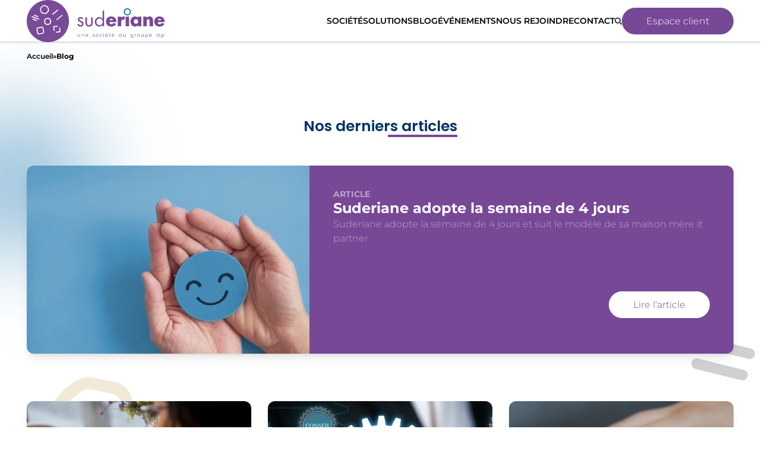

--- FILE ---
content_type: text/html;charset=utf-8
request_url: https://www.suderiane.fr/blog
body_size: 54963
content:
<!DOCTYPE html><html  lang="fr" data-capo=""><head><meta charset="utf-8">
<meta name="viewport" content="width=device-width, initial-scale=1">
<title>Blog Suderiane - Actualités &amp; Solutions IT pour PME</title>
<style>*,::backdrop,:after,:before{--tw-border-spacing-x:0;--tw-border-spacing-y:0;--tw-translate-x:0;--tw-translate-y:0;--tw-rotate:0;--tw-skew-x:0;--tw-skew-y:0;--tw-scale-x:1;--tw-scale-y:1;--tw-pan-x: ;--tw-pan-y: ;--tw-pinch-zoom: ;--tw-scroll-snap-strictness:proximity;--tw-gradient-from-position: ;--tw-gradient-via-position: ;--tw-gradient-to-position: ;--tw-ordinal: ;--tw-slashed-zero: ;--tw-numeric-figure: ;--tw-numeric-spacing: ;--tw-numeric-fraction: ;--tw-ring-inset: ;--tw-ring-offset-width:0px;--tw-ring-offset-color:#fff;--tw-ring-color:#3b82f680;--tw-ring-offset-shadow:0 0 #0000;--tw-ring-shadow:0 0 #0000;--tw-shadow:0 0 #0000;--tw-shadow-colored:0 0 #0000;--tw-blur: ;--tw-brightness: ;--tw-contrast: ;--tw-grayscale: ;--tw-hue-rotate: ;--tw-invert: ;--tw-saturate: ;--tw-sepia: ;--tw-drop-shadow: ;--tw-backdrop-blur: ;--tw-backdrop-brightness: ;--tw-backdrop-contrast: ;--tw-backdrop-grayscale: ;--tw-backdrop-hue-rotate: ;--tw-backdrop-invert: ;--tw-backdrop-opacity: ;--tw-backdrop-saturate: ;--tw-backdrop-sepia: ;--tw-contain-size: ;--tw-contain-layout: ;--tw-contain-paint: ;--tw-contain-style: }/*! tailwindcss v3.4.17 | MIT License | https://tailwindcss.com*/*,:after,:before{border:0 solid #e5e7eb;box-sizing:border-box}:after,:before{--tw-content:""}:host,html{line-height:1.5;-webkit-text-size-adjust:100%;font-family:ui-sans-serif,system-ui,sans-serif,Apple Color Emoji,Segoe UI Emoji,Segoe UI Symbol,Noto Color Emoji;font-feature-settings:normal;font-variation-settings:normal;-moz-tab-size:4;tab-size:4;-webkit-tap-highlight-color:transparent}body{line-height:inherit;margin:0}hr{border-top-width:1px;color:inherit;height:0}abbr:where([title]){-webkit-text-decoration:underline dotted;text-decoration:underline dotted}h1,h2,h3,h4,h5,h6{font-size:inherit;font-weight:inherit}a{color:inherit;text-decoration:inherit}b,strong{font-weight:bolder}code,kbd,pre,samp{font-family:ui-monospace,SFMono-Regular,Menlo,Monaco,Consolas,Liberation Mono,Courier New,monospace;font-feature-settings:normal;font-size:1em;font-variation-settings:normal}small{font-size:80%}sub,sup{font-size:75%;line-height:0;position:relative;vertical-align:initial}sub{bottom:-.25em}sup{top:-.5em}table{border-collapse:collapse;border-color:inherit;text-indent:0}button,input,optgroup,select,textarea{color:inherit;font-family:inherit;font-feature-settings:inherit;font-size:100%;font-variation-settings:inherit;font-weight:inherit;letter-spacing:inherit;line-height:inherit;margin:0;padding:0}button,select{text-transform:none}button,input:where([type=button]),input:where([type=reset]),input:where([type=submit]){-webkit-appearance:button;background-color:initial;background-image:none}:-moz-focusring{outline:auto}:-moz-ui-invalid{box-shadow:none}progress{vertical-align:initial}::-webkit-inner-spin-button,::-webkit-outer-spin-button{height:auto}[type=search]{-webkit-appearance:textfield;outline-offset:-2px}::-webkit-search-decoration{-webkit-appearance:none}::-webkit-file-upload-button{-webkit-appearance:button;font:inherit}summary{display:list-item}blockquote,dd,dl,figure,h1,h2,h3,h4,h5,h6,hr,p,pre{margin:0}fieldset{margin:0}fieldset,legend{padding:0}menu,ol,ul{list-style:none;margin:0;padding:0}dialog{padding:0}textarea{resize:vertical}input::placeholder,textarea::placeholder{color:#9ca3af;opacity:1}[role=button],button{cursor:pointer}:disabled{cursor:default}audio,canvas,embed,iframe,img,object,svg,video{display:block;vertical-align:middle}img,video{height:auto;max-width:100%}[hidden]:where(:not([hidden=until-found])){display:none}.container{width:100%}@media (min-width:600px){.container{max-width:600px}}@media (min-width:728px){.container{max-width:728px}}@media (min-width:984px){.container{max-width:984px}}@media (min-width:1190px){.container{max-width:1190px}}.prose{color:var(--tw-prose-body);max-width:100%}.prose :where(p):not(:where([class~=not-prose],[class~=not-prose] *)){margin-bottom:1.25em;margin-top:1.25em}.prose :where([class~=lead]):not(:where([class~=not-prose],[class~=not-prose] *)){color:var(--tw-prose-lead);font-size:1.25em;line-height:1.6;margin-bottom:1.2em;margin-top:1.2em}.prose :where(a):not(:where([class~=not-prose],[class~=not-prose] *)){color:var(--tw-prose-links);font-weight:500;text-decoration:underline}.prose :where(strong):not(:where([class~=not-prose],[class~=not-prose] *)){color:var(--tw-prose-bold);font-weight:600}.prose :where(a strong):not(:where([class~=not-prose],[class~=not-prose] *)){color:inherit}.prose :where(blockquote strong):not(:where([class~=not-prose],[class~=not-prose] *)){color:inherit}.prose :where(thead th strong):not(:where([class~=not-prose],[class~=not-prose] *)){color:inherit}.prose :where(ol):not(:where([class~=not-prose],[class~=not-prose] *)){list-style-type:decimal;margin-bottom:1.25em;margin-top:1.25em;padding-inline-start:1.625em}.prose :where(ol[type=A]):not(:where([class~=not-prose],[class~=not-prose] *)){list-style-type:upper-alpha}.prose :where(ol[type=a]):not(:where([class~=not-prose],[class~=not-prose] *)){list-style-type:lower-alpha}.prose :where(ol[type=A s]):not(:where([class~=not-prose],[class~=not-prose] *)){list-style-type:upper-alpha}.prose :where(ol[type=a s]):not(:where([class~=not-prose],[class~=not-prose] *)){list-style-type:lower-alpha}.prose :where(ol[type=I]):not(:where([class~=not-prose],[class~=not-prose] *)){list-style-type:upper-roman}.prose :where(ol[type=i]):not(:where([class~=not-prose],[class~=not-prose] *)){list-style-type:lower-roman}.prose :where(ol[type=I s]):not(:where([class~=not-prose],[class~=not-prose] *)){list-style-type:upper-roman}.prose :where(ol[type=i s]):not(:where([class~=not-prose],[class~=not-prose] *)){list-style-type:lower-roman}.prose :where(ol[type="1"]):not(:where([class~=not-prose],[class~=not-prose] *)){list-style-type:decimal}.prose :where(ul):not(:where([class~=not-prose],[class~=not-prose] *)){list-style-type:disc;margin-bottom:1.25em;margin-top:1.25em;padding-inline-start:1.625em}.prose :where(ol>li):not(:where([class~=not-prose],[class~=not-prose] *))::marker{color:var(--tw-prose-counters);font-weight:400}.prose :where(ul>li):not(:where([class~=not-prose],[class~=not-prose] *))::marker{color:var(--tw-prose-bullets)}.prose :where(dt):not(:where([class~=not-prose],[class~=not-prose] *)){color:var(--tw-prose-headings);font-weight:600;margin-top:1.25em}.prose :where(hr):not(:where([class~=not-prose],[class~=not-prose] *)){border-color:var(--tw-prose-hr);border-top-width:1px;margin-bottom:3em;margin-top:3em}.prose :where(blockquote):not(:where([class~=not-prose],[class~=not-prose] *)){border-inline-start-color:var(--tw-prose-quote-borders);border-inline-start-width:.25rem;color:var(--tw-prose-quotes);font-style:italic;font-weight:500;margin-bottom:1.6em;margin-top:1.6em;padding-inline-start:1em;quotes:"“""”""‘""’"}.prose :where(blockquote p:first-of-type):not(:where([class~=not-prose],[class~=not-prose] *)):before{content:open-quote}.prose :where(blockquote p:last-of-type):not(:where([class~=not-prose],[class~=not-prose] *)):after{content:close-quote}.prose :where(h1):not(:where([class~=not-prose],[class~=not-prose] *)){color:var(--tw-prose-headings);font-size:2.25em;font-weight:800;line-height:1.1111111;margin-bottom:.8888889em;margin-top:0}.prose :where(h1 strong):not(:where([class~=not-prose],[class~=not-prose] *)){color:inherit;font-weight:900}.prose :where(h2):not(:where([class~=not-prose],[class~=not-prose] *)){color:var(--tw-prose-headings);font-size:1.5em;font-weight:700;line-height:1.3333333;margin-bottom:1em;margin-top:2em}.prose :where(h2 strong):not(:where([class~=not-prose],[class~=not-prose] *)){color:inherit;font-weight:800}.prose :where(h3):not(:where([class~=not-prose],[class~=not-prose] *)){color:var(--tw-prose-headings);font-size:1.25em;font-weight:600;line-height:1.6;margin-bottom:.6em;margin-top:1.6em}.prose :where(h3 strong):not(:where([class~=not-prose],[class~=not-prose] *)){color:inherit;font-weight:700}.prose :where(h4):not(:where([class~=not-prose],[class~=not-prose] *)){color:var(--tw-prose-headings);font-weight:600;line-height:1.5;margin-bottom:.5em;margin-top:1.5em}.prose :where(h4 strong):not(:where([class~=not-prose],[class~=not-prose] *)){color:inherit;font-weight:700}.prose :where(img):not(:where([class~=not-prose],[class~=not-prose] *)){margin-bottom:2em;margin-top:2em}.prose :where(picture):not(:where([class~=not-prose],[class~=not-prose] *)){display:block;margin-bottom:2em;margin-top:2em}.prose :where(video):not(:where([class~=not-prose],[class~=not-prose] *)){margin-bottom:2em;margin-top:2em}.prose :where(kbd):not(:where([class~=not-prose],[class~=not-prose] *)){border-radius:.3125rem;box-shadow:0 0 0 1px rgb(var(--tw-prose-kbd-shadows)/10%),0 3px rgb(var(--tw-prose-kbd-shadows)/10%);color:var(--tw-prose-kbd);font-family:inherit;font-size:.875em;font-weight:500;padding-inline-end:.375em;padding-bottom:.1875em;padding-top:.1875em;padding-inline-start:.375em}.prose :where(code):not(:where([class~=not-prose],[class~=not-prose] *)){color:var(--tw-prose-code);font-size:.875em;font-weight:600}.prose :where(code):not(:where([class~=not-prose],[class~=not-prose] *)):before{content:"`"}.prose :where(code):not(:where([class~=not-prose],[class~=not-prose] *)):after{content:"`"}.prose :where(a code):not(:where([class~=not-prose],[class~=not-prose] *)){color:inherit}.prose :where(h1 code):not(:where([class~=not-prose],[class~=not-prose] *)){color:inherit}.prose :where(h2 code):not(:where([class~=not-prose],[class~=not-prose] *)){color:inherit;font-size:.875em}.prose :where(h3 code):not(:where([class~=not-prose],[class~=not-prose] *)){color:inherit;font-size:.9em}.prose :where(h4 code):not(:where([class~=not-prose],[class~=not-prose] *)){color:inherit}.prose :where(blockquote code):not(:where([class~=not-prose],[class~=not-prose] *)){color:inherit}.prose :where(thead th code):not(:where([class~=not-prose],[class~=not-prose] *)){color:inherit}.prose :where(pre):not(:where([class~=not-prose],[class~=not-prose] *)){background-color:var(--tw-prose-pre-bg);border-radius:.375rem;color:var(--tw-prose-pre-code);font-size:.875em;font-weight:400;line-height:1.7142857;margin-bottom:1.7142857em;margin-top:1.7142857em;overflow-x:auto;padding-inline-end:1.1428571em;padding-bottom:.8571429em;padding-top:.8571429em;padding-inline-start:1.1428571em}.prose :where(pre code):not(:where([class~=not-prose],[class~=not-prose] *)){background-color:initial;border-radius:0;border-width:0;color:inherit;font-family:inherit;font-size:inherit;font-weight:inherit;line-height:inherit;padding:0}.prose :where(pre code):not(:where([class~=not-prose],[class~=not-prose] *)):before{content:none}.prose :where(pre code):not(:where([class~=not-prose],[class~=not-prose] *)):after{content:none}.prose :where(table):not(:where([class~=not-prose],[class~=not-prose] *)){font-size:.875em;line-height:1.7142857;margin-bottom:2em;margin-top:2em;table-layout:auto;width:100%}.prose :where(thead):not(:where([class~=not-prose],[class~=not-prose] *)){border-bottom-color:var(--tw-prose-th-borders);border-bottom-width:1px}.prose :where(thead th):not(:where([class~=not-prose],[class~=not-prose] *)){color:var(--tw-prose-headings);font-weight:600;padding-inline-end:.5714286em;padding-bottom:.5714286em;padding-inline-start:.5714286em;vertical-align:bottom}.prose :where(tbody tr):not(:where([class~=not-prose],[class~=not-prose] *)){border-bottom-color:var(--tw-prose-td-borders);border-bottom-width:1px}.prose :where(tbody tr:last-child):not(:where([class~=not-prose],[class~=not-prose] *)){border-bottom-width:0}.prose :where(tbody td):not(:where([class~=not-prose],[class~=not-prose] *)){vertical-align:initial}.prose :where(tfoot):not(:where([class~=not-prose],[class~=not-prose] *)){border-top-color:var(--tw-prose-th-borders);border-top-width:1px}.prose :where(tfoot td):not(:where([class~=not-prose],[class~=not-prose] *)){vertical-align:top}.prose :where(th,td):not(:where([class~=not-prose],[class~=not-prose] *)){text-align:start}.prose :where(figure>*):not(:where([class~=not-prose],[class~=not-prose] *)){margin-bottom:0;margin-top:0}.prose :where(figcaption):not(:where([class~=not-prose],[class~=not-prose] *)){color:var(--tw-prose-captions);font-size:.875em;line-height:1.4285714;margin-top:.8571429em}.prose{--tw-prose-body:#374151;--tw-prose-headings:#111827;--tw-prose-lead:#4b5563;--tw-prose-links:#111827;--tw-prose-bold:#111827;--tw-prose-counters:#6b7280;--tw-prose-bullets:#d1d5db;--tw-prose-hr:#e5e7eb;--tw-prose-quotes:#111827;--tw-prose-quote-borders:#e5e7eb;--tw-prose-captions:#6b7280;--tw-prose-kbd:#111827;--tw-prose-kbd-shadows:17 24 39;--tw-prose-code:#111827;--tw-prose-pre-code:#e5e7eb;--tw-prose-pre-bg:#1f2937;--tw-prose-th-borders:#d1d5db;--tw-prose-td-borders:#e5e7eb;--tw-prose-invert-body:#d1d5db;--tw-prose-invert-headings:#fff;--tw-prose-invert-lead:#9ca3af;--tw-prose-invert-links:#fff;--tw-prose-invert-bold:#fff;--tw-prose-invert-counters:#9ca3af;--tw-prose-invert-bullets:#4b5563;--tw-prose-invert-hr:#374151;--tw-prose-invert-quotes:#f3f4f6;--tw-prose-invert-quote-borders:#374151;--tw-prose-invert-captions:#9ca3af;--tw-prose-invert-kbd:#fff;--tw-prose-invert-kbd-shadows:255 255 255;--tw-prose-invert-code:#fff;--tw-prose-invert-pre-code:#d1d5db;--tw-prose-invert-pre-bg:#00000080;--tw-prose-invert-th-borders:#4b5563;--tw-prose-invert-td-borders:#374151;font-size:1rem;line-height:1.75}.prose :where(picture>img):not(:where([class~=not-prose],[class~=not-prose] *)){margin-bottom:0;margin-top:0}.prose :where(li):not(:where([class~=not-prose],[class~=not-prose] *)){margin-bottom:.5em;margin-top:.5em}.prose :where(ol>li):not(:where([class~=not-prose],[class~=not-prose] *)){padding-inline-start:.375em}.prose :where(ul>li):not(:where([class~=not-prose],[class~=not-prose] *)){padding-inline-start:.375em}.prose :where(.prose>ul>li p):not(:where([class~=not-prose],[class~=not-prose] *)){margin-bottom:.75em;margin-top:.75em}.prose :where(.prose>ul>li>p:first-child):not(:where([class~=not-prose],[class~=not-prose] *)){margin-top:1.25em}.prose :where(.prose>ul>li>p:last-child):not(:where([class~=not-prose],[class~=not-prose] *)){margin-bottom:1.25em}.prose :where(.prose>ol>li>p:first-child):not(:where([class~=not-prose],[class~=not-prose] *)){margin-top:1.25em}.prose :where(.prose>ol>li>p:last-child):not(:where([class~=not-prose],[class~=not-prose] *)){margin-bottom:1.25em}.prose :where(ul ul,ul ol,ol ul,ol ol):not(:where([class~=not-prose],[class~=not-prose] *)){margin-bottom:.75em;margin-top:.75em}.prose :where(dl):not(:where([class~=not-prose],[class~=not-prose] *)){margin-bottom:1.25em;margin-top:1.25em}.prose :where(dd):not(:where([class~=not-prose],[class~=not-prose] *)){margin-top:.5em;padding-inline-start:1.625em}.prose :where(hr+*):not(:where([class~=not-prose],[class~=not-prose] *)){margin-top:0}.prose :where(h2+*):not(:where([class~=not-prose],[class~=not-prose] *)){margin-top:0}.prose :where(h3+*):not(:where([class~=not-prose],[class~=not-prose] *)){margin-top:0}.prose :where(h4+*):not(:where([class~=not-prose],[class~=not-prose] *)){margin-top:0}.prose :where(thead th:first-child):not(:where([class~=not-prose],[class~=not-prose] *)){padding-inline-start:0}.prose :where(thead th:last-child):not(:where([class~=not-prose],[class~=not-prose] *)){padding-inline-end:0}.prose :where(tbody td,tfoot td):not(:where([class~=not-prose],[class~=not-prose] *)){padding-inline-end:.5714286em;padding-bottom:.5714286em;padding-top:.5714286em;padding-inline-start:.5714286em}.prose :where(tbody td:first-child,tfoot td:first-child):not(:where([class~=not-prose],[class~=not-prose] *)){padding-inline-start:0}.prose :where(tbody td:last-child,tfoot td:last-child):not(:where([class~=not-prose],[class~=not-prose] *)){padding-inline-end:0}.prose :where(figure):not(:where([class~=not-prose],[class~=not-prose] *)){margin-bottom:2em;margin-top:2em}.prose :where(.prose>:first-child):not(:where([class~=not-prose],[class~=not-prose] *)){margin-top:0}.prose :where(.prose>:last-child):not(:where([class~=not-prose],[class~=not-prose] *)){margin-bottom:0}.pointer-events-none{pointer-events:none}.visible{visibility:visible}.fixed{position:fixed}.absolute{position:absolute}.relative{position:relative}.inset-0{top:0;right:0;bottom:0;left:0}.inset-y-0{bottom:0;top:0}.\!right-\[10\%\]{right:10%!important}.-bottom-0{bottom:0}.-left-10{left:-2.5rem}.-right-12{right:-3rem}.-right-2{right:-.5rem}.-right-4{right:-1rem}.-top-40{top:-10rem}.bottom-0{bottom:0}.bottom-4{bottom:1rem}.left-0{left:0}.left-10{left:2.5rem}.left-2{left:.5rem}.left-\[3px\]{left:3px}.right-0{right:0}.right-2{right:.5rem}.right-24{right:6rem}.right-56{right:14rem}.right-7{right:1.75rem}.top-0{top:0}.top-1\/3{top:33.333333%}.top-\[4px\]{top:4px}.top-\[71px\]{top:71px}.-z-10{z-index:-10}.-z-20{z-index:-20}.-z-30{z-index:-30}.z-0{z-index:0}.z-10{z-index:10}.z-20{z-index:20}.z-50{z-index:50}.z-\[-1\]{z-index:-1}.z-\[-500\]{z-index:-500}.z-\[3\]{z-index:3}.z-\[4\]{z-index:4}.z-\[500\]{z-index:500}.z-\[9999\]{z-index:9999}.col-span-2{grid-column:span 2/span 2}.col-span-3{grid-column:span 3/span 3}.float-right{float:right}.mx-0{margin-left:0;margin-right:0}.mx-4{margin-left:1rem;margin-right:1rem}.mx-8{margin-left:2rem;margin-right:2rem}.mx-auto{margin-left:auto;margin-right:auto}.my-10{margin-bottom:2.5rem;margin-top:2.5rem}.my-12{margin-bottom:3rem;margin-top:3rem}.my-14{margin-bottom:3.5rem;margin-top:3.5rem}.my-16{margin-bottom:4rem;margin-top:4rem}.my-2{margin-bottom:.5rem;margin-top:.5rem}.my-20{margin-bottom:5rem;margin-top:5rem}.my-3{margin-bottom:.75rem;margin-top:.75rem}.my-5{margin-bottom:1.25rem;margin-top:1.25rem}.my-6{margin-bottom:1.5rem;margin-top:1.5rem}.my-8{margin-bottom:2rem;margin-top:2rem}.my-\[\.3rem\]{margin-bottom:.3rem;margin-top:.3rem}.my-\[30px\]{margin-bottom:30px;margin-top:30px}.mb-0{margin-bottom:0}.mb-10{margin-bottom:2.5rem}.mb-12{margin-bottom:3rem}.mb-16{margin-bottom:4rem}.mb-20{margin-bottom:5rem}.mb-24{margin-bottom:6rem}.mb-4{margin-bottom:1rem}.mb-5{margin-bottom:1.25rem}.mb-6{margin-bottom:1.5rem}.mb-8{margin-bottom:2rem}.mb-\[20px\]{margin-bottom:20px}.mb-\[30px\]{margin-bottom:30px}.ml-12{margin-left:3rem}.ml-2{margin-left:.5rem}.ml-3{margin-left:.75rem}.mr-2{margin-right:.5rem}.mr-4{margin-right:1rem}.mr-5{margin-right:1.25rem}.mr-\[7px\]{margin-right:7px}.mt-0{margin-top:0}.mt-10{margin-top:2.5rem}.mt-12{margin-top:3rem}.mt-14{margin-top:3.5rem}.mt-16{margin-top:4rem}.mt-2{margin-top:.5rem}.mt-20{margin-top:5rem}.mt-24{margin-top:6rem}.mt-28{margin-top:7rem}.mt-3{margin-top:.75rem}.mt-4{margin-top:1rem}.mt-5{margin-top:1.25rem}.mt-6{margin-top:1.5rem}.mt-8{margin-top:2rem}.mt-\[30px\]{margin-top:30px}.line-clamp-2{-webkit-line-clamp:2}.line-clamp-2,.line-clamp-3{display:-webkit-box;overflow:hidden;-webkit-box-orient:vertical}.line-clamp-3{-webkit-line-clamp:3}.line-clamp-6{display:-webkit-box;overflow:hidden;-webkit-box-orient:vertical;-webkit-line-clamp:6}.block{display:block}.inline-block{display:inline-block}.flex{display:flex}.inline-flex{display:inline-flex}.grid{display:grid}.hidden{display:none}.h-1{height:.25rem}.h-1\/2{height:50%}.h-32{height:8rem}.h-44{height:11rem}.h-5{height:1.25rem}.h-7{height:1.75rem}.h-8{height:2rem}.h-96{height:24rem}.h-\[--webkit-fill-available\]{height:var(--webkit-fill-available)}.h-\[100px\]{height:100px}.h-\[135px\]{height:135px}.h-\[20px\]{height:20px}.h-\[250px\]{height:250px}.h-\[253px\]{height:253px}.h-\[300px\]{height:300px}.h-\[45px\]{height:45px}.h-\[4px\]{height:4px}.h-\[71px\]{height:71px}.h-\[7px\]{height:7px}.h-\[calc\(100vh-71px\)\]{height:calc(100vh - 71px)}.h-auto{height:auto}.h-fit{height:fit-content}.h-full{height:100%}.max-h-\[107px\]{max-height:107px}.max-h-\[310px\]{max-height:310px}.max-h-\[71px\]{max-height:71px}.max-h-\[90px\]{max-height:90px}.max-h-\[calc\(100vh-150px\)\]{max-height:calc(100vh - 150px)}.min-h-\[40px\]{min-height:40px}.min-h-\[450px\]{min-height:450px}.min-h-\[60px\]{min-height:60px}.min-h-screen{min-height:100vh}.\!w-\[80\%\]{width:80%!important}.w-0{width:0}.w-3\/4{width:75%}.w-32{width:8rem}.w-56{width:14rem}.w-8{width:2rem}.w-\[100px\]{width:100px}.w-\[12px\]{width:12px}.w-\[20px\]{width:20px}.w-\[258px\]{width:258px}.w-\[30px\]{width:30px}.w-\[420px\]{width:420px}.w-\[45px\]{width:45px}.w-auto{width:auto}.w-fit{width:fit-content}.w-full{width:100%}.min-w-\[21px\]{min-width:21px}.min-w-\[350px\]{min-width:350px}.min-w-full{min-width:100%}.max-w-7xl{max-width:80rem}.max-w-\[250px\]{max-width:250px}.max-w-\[500px\]{max-width:500px}.max-w-xl{max-width:36rem}.translate-x-\[100vw\]{--tw-translate-x:100vw}.translate-x-\[100vw\],.translate-y-\[-5vh\]{transform:translate(var(--tw-translate-x),var(--tw-translate-y)) rotate(var(--tw-rotate)) skew(var(--tw-skew-x)) skewY(var(--tw-skew-y)) scaleX(var(--tw-scale-x)) scaleY(var(--tw-scale-y))}.translate-y-\[-5vh\]{--tw-translate-y:-5vh}.translate-y-\[1\.5vh\]{--tw-translate-y:1.5vh}.-rotate-180,.translate-y-\[1\.5vh\]{transform:translate(var(--tw-translate-x),var(--tw-translate-y)) rotate(var(--tw-rotate)) skew(var(--tw-skew-x)) skewY(var(--tw-skew-y)) scaleX(var(--tw-scale-x)) scaleY(var(--tw-scale-y))}.-rotate-180{--tw-rotate:-180deg}.rotate-0{--tw-rotate:0deg}.rotate-0,.rotate-180{transform:translate(var(--tw-translate-x),var(--tw-translate-y)) rotate(var(--tw-rotate)) skew(var(--tw-skew-x)) skewY(var(--tw-skew-y)) scaleX(var(--tw-scale-x)) scaleY(var(--tw-scale-y))}.rotate-180{--tw-rotate:180deg}.rotate-\[5\.8deg\]{--tw-rotate:5.8deg;transform:translate(var(--tw-translate-x),var(--tw-translate-y)) rotate(var(--tw-rotate)) skew(var(--tw-skew-x)) skewY(var(--tw-skew-y)) scaleX(var(--tw-scale-x)) scaleY(var(--tw-scale-y))}.\!scale-\[2\]{--tw-scale-x:2!important;--tw-scale-y:2!important;transform:translate(var(--tw-translate-x),var(--tw-translate-y)) rotate(var(--tw-rotate)) skew(var(--tw-skew-x)) skewY(var(--tw-skew-y)) scaleX(var(--tw-scale-x)) scaleY(var(--tw-scale-y))!important}.transform{transform:translate(var(--tw-translate-x),var(--tw-translate-y)) rotate(var(--tw-rotate)) skew(var(--tw-skew-x)) skewY(var(--tw-skew-y)) scaleX(var(--tw-scale-x)) scaleY(var(--tw-scale-y))}.cursor-not-allowed{cursor:not-allowed}.cursor-pointer{cursor:pointer}.list-inside{list-style-position:inside}.list-disc{list-style-type:disc}.list-none{list-style-type:none}.grid-cols-1{grid-template-columns:repeat(1,minmax(0,1fr))}.grid-cols-2{grid-template-columns:repeat(2,minmax(0,1fr))}.grid-cols-3{grid-template-columns:repeat(3,minmax(0,1fr))}.grid-cols-4{grid-template-columns:repeat(4,minmax(0,1fr))}.flex-row{flex-direction:row}.flex-col{flex-direction:column}.flex-col-reverse{flex-direction:column-reverse}.flex-wrap{flex-wrap:wrap}.flex-nowrap{flex-wrap:nowrap}.content-center{align-content:center}.items-start{align-items:flex-start}.items-center{align-items:center}.justify-start{justify-content:flex-start}.justify-end{justify-content:flex-end}.justify-center{justify-content:center}.justify-between{justify-content:space-between}.justify-evenly{justify-content:space-evenly}.gap-1{gap:.25rem}.gap-12{gap:3rem}.gap-16{gap:4rem}.gap-2{gap:.5rem}.gap-20{gap:5rem}.gap-3{gap:.75rem}.gap-4{gap:1rem}.gap-5{gap:1.25rem}.gap-6{gap:1.5rem}.gap-7{gap:1.75rem}.gap-8{gap:2rem}.gap-9{gap:2.25rem}.gap-\[30px\]{gap:30px}.gap-x-10{column-gap:2.5rem}.gap-x-2{column-gap:.5rem}.gap-y-20{row-gap:5rem}.gap-y-4{row-gap:1rem}.space-x-2>:not([hidden])~:not([hidden]){--tw-space-x-reverse:0;margin-left:calc(.5rem*(1 - var(--tw-space-x-reverse)));margin-right:calc(.5rem*var(--tw-space-x-reverse))}.place-self-end{place-self:end}.self-center{align-self:center}.overflow-hidden{overflow:hidden}.overflow-y-auto{overflow-y:auto}.whitespace-nowrap{white-space:nowrap}.\!rounded-\[16px\]{border-radius:16px!important}.rounded{border-radius:.25rem}.rounded-\[10px\]{border-radius:10px}.rounded-\[12px\]{border-radius:12px}.rounded-\[16px\]{border-radius:16px}.rounded-\[20px\]{border-radius:20px}.rounded-\[25px\]{border-radius:25px}.rounded-\[26px\]{border-radius:26px}.rounded-\[27\.5px\]{border-radius:27.5px}.rounded-\[28px\]{border-radius:28px}.rounded-\[2px\]{border-radius:2px}.rounded-\[30px\]{border-radius:30px}.rounded-\[33px\]{border-radius:33px}.rounded-\[4px\]{border-radius:4px}.rounded-\[50\%\]{border-radius:50%}.rounded-\[5px\]{border-radius:5px}.rounded-\[8px\]{border-radius:8px}.rounded-full{border-radius:9999px}.rounded-md{border-radius:.375rem}.rounded-none{border-radius:0}.rounded-sm{border-radius:.125rem}.\!rounded-b-\[0px\]{border-bottom-left-radius:0!important;border-bottom-right-radius:0!important}.\!rounded-b-\[16px\]{border-bottom-left-radius:16px!important;border-bottom-right-radius:16px!important}.rounded-b-\[12px\]{border-bottom-left-radius:12px;border-bottom-right-radius:12px}.rounded-t-\[12px\]{border-top-left-radius:12px;border-top-right-radius:12px}.border{border-width:1px}.border-0{border-width:0}.border-\[1px\]{border-width:1px}.border-\[2px\]{border-width:2px}.border-\[9px\]{border-width:9px}.border-b{border-bottom-width:1px}.border-b-2{border-bottom-width:2px}.border-b-\[3px\]{border-bottom-width:3px}.border-l{border-left-width:1px}.border-l-\[3px\]{border-left-width:3px}.border-t-\[12px\]{border-top-width:12px}.\!border-secondary-3{--tw-border-opacity:1!important;border-color:rgb(119 72 150/var(--tw-border-opacity,1))!important}.border-\[\#E6E6E6\]{--tw-border-opacity:1;border-color:rgb(230 230 230/var(--tw-border-opacity,1))}.border-gray-1{--tw-border-opacity:1;border-color:rgb(217 217 217/var(--tw-border-opacity,1))}.border-gray-200{--tw-border-opacity:1;border-color:rgb(229 231 235/var(--tw-border-opacity,1))}.border-gray-300{--tw-border-opacity:1;border-color:rgb(209 213 219/var(--tw-border-opacity,1))}.border-main-1{--tw-border-opacity:1;border-color:rgb(3 103 165/var(--tw-border-opacity,1))}.border-main-2{--tw-border-opacity:1;border-color:rgb(119 72 150/var(--tw-border-opacity,1))}.border-main-3{--tw-border-opacity:1;border-color:rgb(0 51 102/var(--tw-border-opacity,1))}.border-secondary-3{--tw-border-opacity:1;border-color:rgb(119 72 150/var(--tw-border-opacity,1))}.border-white{--tw-border-opacity:1;border-color:rgb(255 255 255/var(--tw-border-opacity,1))}.\!bg-\[transparent\]{background-color:initial!important}.\!bg-white{--tw-bg-opacity:1!important;background-color:rgb(255 255 255/var(--tw-bg-opacity,1))!important}.bg-\[\#2BA3E1\]{--tw-bg-opacity:1;background-color:rgb(43 163 225/var(--tw-bg-opacity,1))}.bg-\[\#4769A5\]{--tw-bg-opacity:1;background-color:rgb(71 105 165/var(--tw-bg-opacity,1))}.bg-\[\#65CCEF\]{--tw-bg-opacity:1;background-color:rgb(101 204 239/var(--tw-bg-opacity,1))}.bg-\[\#888888\]{--tw-bg-opacity:1;background-color:rgb(136 136 136/var(--tw-bg-opacity,1))}.bg-\[\#ffffff\]{--tw-bg-opacity:1;background-color:rgb(255 255 255/var(--tw-bg-opacity,1))}.bg-gray-1\/25{background-color:#d9d9d940}.bg-gray-100{--tw-bg-opacity:1;background-color:rgb(243 244 246/var(--tw-bg-opacity,1))}.bg-main-1{--tw-bg-opacity:1;background-color:rgb(3 103 165/var(--tw-bg-opacity,1))}.bg-main-2{--tw-bg-opacity:1;background-color:rgb(119 72 150/var(--tw-bg-opacity,1))}.bg-main-2\/30{background-color:#7748964d}.bg-main-3{--tw-bg-opacity:1;background-color:rgb(0 51 102/var(--tw-bg-opacity,1))}.bg-secondary-3{--tw-bg-opacity:1;background-color:rgb(119 72 150/var(--tw-bg-opacity,1))}.bg-secondary-3\/25{background-color:#77489640}.bg-secondary-4\/10{background-color:#b83aa61a}.bg-white{--tw-bg-opacity:1;background-color:rgb(255 255 255/var(--tw-bg-opacity,1))}.bg-gradient-to-t{background-image:linear-gradient(to top,var(--tw-gradient-stops))}.bg-gradient-to-tl{background-image:linear-gradient(to top left,var(--tw-gradient-stops))}.from-main-1{--tw-gradient-from:#0367a5 var(--tw-gradient-from-position);--tw-gradient-to:#0367a500 var(--tw-gradient-to-position);--tw-gradient-stops:var(--tw-gradient-from),var(--tw-gradient-to)}.from-main-3{--tw-gradient-from:#036 var(--tw-gradient-from-position);--tw-gradient-to:#0360 var(--tw-gradient-to-position);--tw-gradient-stops:var(--tw-gradient-from),var(--tw-gradient-to)}.from-secondary-3{--tw-gradient-from:#774896 var(--tw-gradient-from-position);--tw-gradient-to:#77489600 var(--tw-gradient-to-position);--tw-gradient-stops:var(--tw-gradient-from),var(--tw-gradient-to)}.from-secondary-3\/70{--tw-gradient-from:#774896b3 var(--tw-gradient-from-position);--tw-gradient-to:#77489600 var(--tw-gradient-to-position);--tw-gradient-stops:var(--tw-gradient-from),var(--tw-gradient-to)}.from-10\%{--tw-gradient-from-position:10%}.via-main-3{--tw-gradient-to:#0360 var(--tw-gradient-to-position);--tw-gradient-stops:var(--tw-gradient-from),#036 var(--tw-gradient-via-position),var(--tw-gradient-to)}.via-secondary-3\/50{--tw-gradient-to:#77489600 var(--tw-gradient-to-position);--tw-gradient-stops:var(--tw-gradient-from),#77489680 var(--tw-gradient-via-position),var(--tw-gradient-to)}.via-40\%{--tw-gradient-via-position:40%}.to-main-2,.to-secondary-3{--tw-gradient-to:#774896 var(--tw-gradient-to-position)}.to-secondary-3\/80{--tw-gradient-to:#774896cc var(--tw-gradient-to-position)}.to-60\%{--tw-gradient-to-position:60%}.to-70\%{--tw-gradient-to-position:70%}.to-80\%{--tw-gradient-to-position:80%}.to-90\%{--tw-gradient-to-position:90%}.object-contain{object-fit:contain}.object-cover{object-fit:cover}.p-0{padding:0}.p-10{padding:2.5rem}.p-2{padding:.5rem}.p-5{padding:1.25rem}.p-8{padding:2rem}.p-\[30px\]{padding:30px}.px-0\.5{padding-left:.125rem;padding-right:.125rem}.px-1{padding-left:.25rem;padding-right:.25rem}.px-10{padding-left:2.5rem;padding-right:2.5rem}.px-12{padding-left:3rem;padding-right:3rem}.px-16{padding-left:4rem;padding-right:4rem}.px-3{padding-left:.75rem;padding-right:.75rem}.px-4{padding-left:1rem;padding-right:1rem}.px-5{padding-left:1.25rem;padding-right:1.25rem}.px-6{padding-left:1.5rem;padding-right:1.5rem}.px-8{padding-left:2rem;padding-right:2rem}.px-\[18px\]{padding-left:18px;padding-right:18px}.px-\[20px\]{padding-left:20px;padding-right:20px}.px-\[24px\]{padding-left:24px;padding-right:24px}.px-\[32px\]{padding-left:32px;padding-right:32px}.px-\[33px\]{padding-left:33px;padding-right:33px}.px-\[9px\]{padding-left:9px;padding-right:9px}.py-0{padding-bottom:0;padding-top:0}.py-1{padding-bottom:.25rem;padding-top:.25rem}.py-10{padding-bottom:2.5rem;padding-top:2.5rem}.py-12{padding-bottom:3rem;padding-top:3rem}.py-14{padding-bottom:3.5rem;padding-top:3.5rem}.py-16{padding-bottom:4rem;padding-top:4rem}.py-2{padding-bottom:.5rem;padding-top:.5rem}.py-20{padding-bottom:5rem;padding-top:5rem}.py-3{padding-bottom:.75rem;padding-top:.75rem}.py-5{padding-bottom:1.25rem;padding-top:1.25rem}.py-8{padding-bottom:2rem;padding-top:2rem}.py-\[10px\]{padding-bottom:10px;padding-top:10px}.py-\[30px\]{padding-bottom:30px;padding-top:30px}.py-\[9px\]{padding-bottom:9px;padding-top:9px}.pb-10{padding-bottom:2.5rem}.pb-16{padding-bottom:4rem}.pb-3{padding-bottom:.75rem}.pb-4{padding-bottom:1rem}.pb-\[15px\]{padding-bottom:15px}.pb-\[30px\]{padding-bottom:30px}.pl-1{padding-left:.25rem}.pl-16{padding-left:4rem}.pl-4{padding-left:1rem}.pl-6{padding-left:1.5rem}.pl-\[33px\]{padding-left:33px}.pr-4{padding-right:1rem}.pt-12{padding-top:3rem}.pt-20{padding-top:5rem}.pt-4{padding-top:1rem}.pt-\[30px\]{padding-top:30px}.pt-\[40px\]{padding-top:40px}.pt-\[71px\]{padding-top:71px}.text-left{text-align:left}.text-center{text-align:center}.text-justify{text-align:justify}.\!font-poppins{font-family:Poppins!important}.font-montserrat{font-family:Montserrat}.font-poppins{font-family:Poppins}.font-quiksand{font-family:Quicksand}.font-raleway{font-family:Raleway}.text-\[10px\]{font-size:10px}.text-\[11px\]{font-size:11px}.text-\[12px\]{font-size:12px}.text-\[13px\]{font-size:13px}.text-\[14px\]{font-size:14px}.text-\[15px\]{font-size:15px}.text-\[16px\]{font-size:16px}.text-\[17px\]{font-size:17px}.text-\[18px\]{font-size:18px}.text-\[20px\]{font-size:20px}.text-\[21px\]{font-size:21px}.text-\[24px\]{font-size:24px}.text-\[25px\]{font-size:25px}.text-\[32px\]{font-size:32px}.text-\[35px\]{font-size:35px}.text-\[40px\]{font-size:40px}.text-\[8px\]{font-size:8px}.text-\[9px\]{font-size:9px}.text-base{font-size:1rem;line-height:1.5rem}.text-lg{font-size:1.125rem;line-height:1.75rem}.text-sm{font-size:.875rem;line-height:1.25rem}.text-xl{font-size:1.25rem;line-height:1.75rem}.text-xs{font-size:.75rem;line-height:1rem}.font-\[300\]{font-weight:300}.font-bold{font-weight:700}.font-light{font-weight:300}.font-medium{font-weight:500}.font-normal{font-weight:400}.font-semibold{font-weight:600}.font-thin{font-weight:100}.uppercase{text-transform:uppercase}.lowercase{text-transform:lowercase}.leading-6{line-height:1.5rem}.leading-\[115\%\]{line-height:115%}.leading-\[125\%\]{line-height:125%}.leading-\[12px\]{line-height:12px}.leading-\[135\%\]{line-height:135%}.leading-\[16\.1px\]{line-height:16.1px}.leading-\[16px\]{line-height:16px}.leading-\[17\.5px\]{line-height:17.5px}.leading-\[17px\]{line-height:17px}.leading-\[18px\]{line-height:18px}.leading-\[19\.5px\]{line-height:19.5px}.leading-\[20\.7px\]{line-height:20.7px}.leading-\[20px\]{line-height:20px}.leading-\[21\.1px\]{line-height:21.1px}.leading-\[22\.5px\]{line-height:22.5px}.leading-\[22px\]{line-height:22px}.leading-\[23px\]{line-height:23px}.leading-\[24px\]{line-height:24px}.leading-\[25px\]{line-height:25px}.leading-\[27px\]{line-height:27px}.leading-\[30px\]{line-height:30px}.leading-\[32px\]{line-height:32px}.leading-\[40\.25px\]{line-height:40.25px}.leading-\[54px\]{line-height:54px}.leading-\[8px\]{line-height:8px}.leading-normal{line-height:1.5}.text-\[\#556677\]{--tw-text-opacity:1;color:rgb(85 102 119/var(--tw-text-opacity,1))}.text-\[\#B83AA6\]{--tw-text-opacity:1;color:rgb(184 58 166/var(--tw-text-opacity,1))}.text-\[\#C99A52\]{--tw-text-opacity:1;color:rgb(201 154 82/var(--tw-text-opacity,1))}.text-black{--tw-text-opacity:1;color:rgb(0 0 0/var(--tw-text-opacity,1))}.text-black\/50{color:#00000080}.text-black\/75{color:#000000bf}.text-gray-400{--tw-text-opacity:1;color:rgb(156 163 175/var(--tw-text-opacity,1))}.text-main-1{--tw-text-opacity:1;color:rgb(3 103 165/var(--tw-text-opacity,1))}.text-main-2{--tw-text-opacity:1;color:rgb(119 72 150/var(--tw-text-opacity,1))}.text-main-3{--tw-text-opacity:1;color:rgb(0 51 102/var(--tw-text-opacity,1))}.text-red-400{--tw-text-opacity:1;color:rgb(248 113 113/var(--tw-text-opacity,1))}.text-red-700{--tw-text-opacity:1;color:rgb(185 28 28/var(--tw-text-opacity,1))}.text-secondary-1{--tw-text-opacity:1;color:rgb(97 101 106/var(--tw-text-opacity,1))}.text-secondary-2{--tw-text-opacity:1;color:rgb(249 248 113/var(--tw-text-opacity,1))}.text-secondary-3{--tw-text-opacity:1;color:rgb(119 72 150/var(--tw-text-opacity,1))}.text-white{--tw-text-opacity:1;color:rgb(255 255 255/var(--tw-text-opacity,1))}.underline{text-decoration-line:underline}.underline-offset-2{text-underline-offset:2px}.opacity-0{opacity:0}.opacity-100{opacity:1}.opacity-20{opacity:.2}.opacity-30{opacity:.3}.opacity-40{opacity:.4}.opacity-50{opacity:.5}.opacity-60{opacity:.6}.opacity-70{opacity:.7}.opacity-75{opacity:.75}.opacity-80{opacity:.8}.shadow{--tw-shadow:0 1px 3px 0 #0000001a,0 1px 2px -1px #0000001a;--tw-shadow-colored:0 1px 3px 0 var(--tw-shadow-color),0 1px 2px -1px var(--tw-shadow-color)}.shadow,.shadow-2xl{box-shadow:var(--tw-ring-offset-shadow,0 0 #0000),var(--tw-ring-shadow,0 0 #0000),var(--tw-shadow)}.shadow-2xl{--tw-shadow:0 25px 50px -12px #00000040;--tw-shadow-colored:0 25px 50px -12px var(--tw-shadow-color)}.shadow-\[0px_0px_20px_0px_rgba\(0\,0\,0\,0\.10\)\]{--tw-shadow:0px 0px 20px 0px #0000001a;--tw-shadow-colored:0px 0px 20px 0px var(--tw-shadow-color);box-shadow:var(--tw-ring-offset-shadow,0 0 #0000),var(--tw-ring-shadow,0 0 #0000),var(--tw-shadow)}.shadow-\[0px_46px_88px_10px_\#00000040\]{--tw-shadow:0px 46px 88px 10px #00000040;--tw-shadow-colored:0px 46px 88px 10px var(--tw-shadow-color)}.shadow-\[0px_46px_88px_10px_\#00000040\],.shadow-lg{box-shadow:var(--tw-ring-offset-shadow,0 0 #0000),var(--tw-ring-shadow,0 0 #0000),var(--tw-shadow)}.shadow-lg{--tw-shadow:0 10px 15px -3px #0000001a,0 4px 6px -4px #0000001a;--tw-shadow-colored:0 10px 15px -3px var(--tw-shadow-color),0 4px 6px -4px var(--tw-shadow-color)}.shadow-md{--tw-shadow:0 4px 6px -1px #0000001a,0 2px 4px -2px #0000001a;--tw-shadow-colored:0 4px 6px -1px var(--tw-shadow-color),0 2px 4px -2px var(--tw-shadow-color);box-shadow:var(--tw-ring-offset-shadow,0 0 #0000),var(--tw-ring-shadow,0 0 #0000),var(--tw-shadow)}.outline-0{outline-width:0}.outline-secondary-3{outline-color:#774896}.ring-0{--tw-ring-offset-shadow:var(--tw-ring-inset) 0 0 0 var(--tw-ring-offset-width) var(--tw-ring-offset-color);--tw-ring-shadow:var(--tw-ring-inset) 0 0 0 calc(var(--tw-ring-offset-width)) var(--tw-ring-color)}.ring-0,.ring-\[1px\]{box-shadow:var(--tw-ring-offset-shadow),var(--tw-ring-shadow),var(--tw-shadow,0 0 #0000)}.ring-\[1px\]{--tw-ring-offset-shadow:var(--tw-ring-inset) 0 0 0 var(--tw-ring-offset-width) var(--tw-ring-offset-color);--tw-ring-shadow:var(--tw-ring-inset) 0 0 0 calc(1px + var(--tw-ring-offset-width)) var(--tw-ring-color)}.ring-red-200{--tw-ring-opacity:1;--tw-ring-color:rgb(254 202 202/var(--tw-ring-opacity,1))}.blur-\[70px\]{--tw-blur:blur(70px);filter:var(--tw-blur) var(--tw-brightness) var(--tw-contrast) var(--tw-grayscale) var(--tw-hue-rotate) var(--tw-invert) var(--tw-saturate) var(--tw-sepia) var(--tw-drop-shadow)}.transition{transition-duration:.15s;transition-property:color,background-color,border-color,text-decoration-color,fill,stroke,opacity,box-shadow,transform,filter,-webkit-backdrop-filter;transition-property:color,background-color,border-color,text-decoration-color,fill,stroke,opacity,box-shadow,transform,filter,backdrop-filter;transition-property:color,background-color,border-color,text-decoration-color,fill,stroke,opacity,box-shadow,transform,filter,backdrop-filter,-webkit-backdrop-filter;transition-timing-function:cubic-bezier(.4,0,.2,1)}.transition-all{transition-property:all;transition-timing-function:cubic-bezier(.4,0,.2,1)}.duration-150,.transition-all{transition-duration:.15s}.duration-200{transition-duration:.2s}.duration-300{transition-duration:.3s}.duration-500{transition-duration:.5s}.ease-in-out{transition-timing-function:cubic-bezier(.4,0,.2,1)}.ease-out{transition-timing-function:cubic-bezier(0,0,.2,1)}@media (min-width:1024px){.lg\:container{width:100%}@media (min-width:600px){.lg\:container{max-width:600px}}@media (min-width:728px){.lg\:container{max-width:728px}}@media (min-width:984px){.lg\:container{max-width:984px}}@media (min-width:1190px){.lg\:container{max-width:1190px}}}.marker\:text-black ::marker{color:#000}.marker\:text-main-1 ::marker{color:#0367a5}.marker\:text-main-2 ::marker{color:#774896}.marker\:text-secondary-3 ::marker{color:#774896}.marker\:text-white ::marker{color:#fff}.marker\:text-black::marker{color:#000}.marker\:text-main-1::marker{color:#0367a5}.marker\:text-main-2::marker{color:#774896}.marker\:text-secondary-3::marker{color:#774896}.marker\:text-white::marker{color:#fff}.hover\:scale-110:hover{--tw-scale-x:1.1;--tw-scale-y:1.1;transform:translate(var(--tw-translate-x),var(--tw-translate-y)) rotate(var(--tw-rotate)) skew(var(--tw-skew-x)) skewY(var(--tw-skew-y)) scaleX(var(--tw-scale-x)) scaleY(var(--tw-scale-y))}.hover\:bg-secondary-3\/20:hover{background-color:#77489633}.hover\:bg-opacity-90:hover{--tw-bg-opacity:.9}.hover\:text-\[\#EBFEFF\]:hover{--tw-text-opacity:1;color:rgb(235 254 255/var(--tw-text-opacity,1))}.hover\:text-main-1:hover{--tw-text-opacity:1;color:rgb(3 103 165/var(--tw-text-opacity,1))}.hover\:text-main-2:hover{--tw-text-opacity:1;color:rgb(119 72 150/var(--tw-text-opacity,1))}.hover\:text-main-3:hover{--tw-text-opacity:1;color:rgb(0 51 102/var(--tw-text-opacity,1))}.hover\:text-secondary-3:hover{--tw-text-opacity:1;color:rgb(119 72 150/var(--tw-text-opacity,1))}.hover\:text-secondary-4\/10:hover{color:#b83aa61a}.hover\:text-white:hover{--tw-text-opacity:1;color:rgb(255 255 255/var(--tw-text-opacity,1))}.hover\:opacity-100:hover{opacity:1}.hover\:shadow-inner:hover{--tw-shadow:inset 0 2px 4px 0 #0000000d;--tw-shadow-colored:inset 0 2px 4px 0 var(--tw-shadow-color);box-shadow:var(--tw-ring-offset-shadow,0 0 #0000),var(--tw-ring-shadow,0 0 #0000),var(--tw-shadow)}.focus\:outline-none:focus{outline:2px solid #0000;outline-offset:2px}.focus\:outline-1:focus{outline-width:1px}.focus\:ring-0:focus{--tw-ring-offset-shadow:var(--tw-ring-inset) 0 0 0 var(--tw-ring-offset-width) var(--tw-ring-offset-color);--tw-ring-shadow:var(--tw-ring-inset) 0 0 0 calc(var(--tw-ring-offset-width)) var(--tw-ring-color);box-shadow:var(--tw-ring-offset-shadow),var(--tw-ring-shadow),var(--tw-shadow,0 0 #0000)}.focus-visible\:outline-0:focus-visible{outline-width:0}.disabled\:cursor-not-allowed:disabled{cursor:not-allowed}.disabled\:opacity-50:disabled{opacity:.5}.disabled\:hover\:text-white:hover:disabled{--tw-text-opacity:1;color:rgb(255 255 255/var(--tw-text-opacity,1))}.group:hover .group-hover\:w-full{width:100%}.group:hover .group-hover\:scale-125{--tw-scale-x:1.25;--tw-scale-y:1.25;transform:translate(var(--tw-translate-x),var(--tw-translate-y)) rotate(var(--tw-rotate)) skew(var(--tw-skew-x)) skewY(var(--tw-skew-y)) scaleX(var(--tw-scale-x)) scaleY(var(--tw-scale-y))}.group:hover .group-hover\:text-white{--tw-text-opacity:1;color:rgb(255 255 255/var(--tw-text-opacity,1))}.prose-h2\:text-center :is(:where(h2):not(:where([class~=not-prose],[class~=not-prose] *))){text-align:center}.prose-h2\:font-montserrat :is(:where(h2):not(:where([class~=not-prose],[class~=not-prose] *))){font-family:Montserrat}.prose-h2\:text-\[25px\] :is(:where(h2):not(:where([class~=not-prose],[class~=not-prose] *))){font-size:25px}.prose-h2\:font-semibold :is(:where(h2):not(:where([class~=not-prose],[class~=not-prose] *))){font-weight:600}.prose-h2\:text-main-3 :is(:where(h2):not(:where([class~=not-prose],[class~=not-prose] *))){--tw-text-opacity:1;color:rgb(0 51 102/var(--tw-text-opacity,1))}.prose-h3\:text-main-3 :is(:where(h3):not(:where([class~=not-prose],[class~=not-prose] *))){--tw-text-opacity:1;color:rgb(0 51 102/var(--tw-text-opacity,1))}.prose-h4\:font-montserrat :is(:where(h4):not(:where([class~=not-prose],[class~=not-prose] *))){font-family:Montserrat}.prose-h4\:text-\[18px\] :is(:where(h4):not(:where([class~=not-prose],[class~=not-prose] *))){font-size:18px}.prose-h4\:uppercase :is(:where(h4):not(:where([class~=not-prose],[class~=not-prose] *))){text-transform:uppercase}.prose-h4\:text-main-2 :is(:where(h4):not(:where([class~=not-prose],[class~=not-prose] *))){--tw-text-opacity:1;color:rgb(119 72 150/var(--tw-text-opacity,1))}.prose-p\:my-0 :is(:where(p):not(:where([class~=not-prose],[class~=not-prose] *))){margin-bottom:0;margin-top:0}.prose-p\:text-center :is(:where(p):not(:where([class~=not-prose],[class~=not-prose] *))){text-align:center}.prose-p\:font-montserrat :is(:where(p):not(:where([class~=not-prose],[class~=not-prose] *))){font-family:Montserrat}.prose-p\:font-raleway :is(:where(p):not(:where([class~=not-prose],[class~=not-prose] *))){font-family:Raleway}.prose-p\:text-\[12px\] :is(:where(p):not(:where([class~=not-prose],[class~=not-prose] *))){font-size:12px}.prose-p\:text-\[13px\] :is(:where(p):not(:where([class~=not-prose],[class~=not-prose] *))){font-size:13px}.prose-p\:text-\[14px\] :is(:where(p):not(:where([class~=not-prose],[class~=not-prose] *))){font-size:14px}.prose-p\:text-\[15px\] :is(:where(p):not(:where([class~=not-prose],[class~=not-prose] *))){font-size:15px}.prose-p\:text-\[16px\] :is(:where(p):not(:where([class~=not-prose],[class~=not-prose] *))){font-size:16px}.prose-p\:text-\[18px\] :is(:where(p):not(:where([class~=not-prose],[class~=not-prose] *))){font-size:18px}.prose-p\:text-\[20px\] :is(:where(p):not(:where([class~=not-prose],[class~=not-prose] *))){font-size:20px}.prose-p\:text-base :is(:where(p):not(:where([class~=not-prose],[class~=not-prose] *))){font-size:1rem;line-height:1.5rem}.prose-p\:text-sm :is(:where(p):not(:where([class~=not-prose],[class~=not-prose] *))){font-size:.875rem;line-height:1.25rem}.prose-p\:text-xl :is(:where(p):not(:where([class~=not-prose],[class~=not-prose] *))){font-size:1.25rem;line-height:1.75rem}.prose-p\:font-light :is(:where(p):not(:where([class~=not-prose],[class~=not-prose] *))){font-weight:300}.prose-p\:font-semibold :is(:where(p):not(:where([class~=not-prose],[class~=not-prose] *))){font-weight:600}.prose-p\:font-thin :is(:where(p):not(:where([class~=not-prose],[class~=not-prose] *))){font-weight:100}.prose-p\:leading-5 :is(:where(p):not(:where([class~=not-prose],[class~=not-prose] *))){line-height:1.25rem}.prose-p\:leading-\[115\%\] :is(:where(p):not(:where([class~=not-prose],[class~=not-prose] *))){line-height:115%}.prose-p\:leading-\[125\%\] :is(:where(p):not(:where([class~=not-prose],[class~=not-prose] *))){line-height:125%}.prose-p\:leading-\[135\%\] :is(:where(p):not(:where([class~=not-prose],[class~=not-prose] *))){line-height:135%}.prose-p\:leading-\[20px\] :is(:where(p):not(:where([class~=not-prose],[class~=not-prose] *))){line-height:20px}.prose-p\:leading-\[22px\] :is(:where(p):not(:where([class~=not-prose],[class~=not-prose] *))){line-height:22px}.prose-p\:leading-\[24px\] :is(:where(p):not(:where([class~=not-prose],[class~=not-prose] *))){line-height:24px}.prose-p\:leading-\[30px\] :is(:where(p):not(:where([class~=not-prose],[class~=not-prose] *))){line-height:30px}.prose-p\:leading-\[32\.4px\] :is(:where(p):not(:where([class~=not-prose],[class~=not-prose] *))){line-height:32.4px}.prose-p\:text-black :is(:where(p):not(:where([class~=not-prose],[class~=not-prose] *))){--tw-text-opacity:1;color:rgb(0 0 0/var(--tw-text-opacity,1))}.prose-p\:text-black\/75 :is(:where(p):not(:where([class~=not-prose],[class~=not-prose] *))){color:#000000bf}.prose-p\:text-main-3 :is(:where(p):not(:where([class~=not-prose],[class~=not-prose] *))){--tw-text-opacity:1;color:rgb(0 51 102/var(--tw-text-opacity,1))}.prose-p\:text-white :is(:where(p):not(:where([class~=not-prose],[class~=not-prose] *))){--tw-text-opacity:1;color:rgb(255 255 255/var(--tw-text-opacity,1))}.prose-strong\:font-semibold :is(:where(strong):not(:where([class~=not-prose],[class~=not-prose] *))){font-weight:600}.prose-strong\:text-black\/75 :is(:where(strong):not(:where([class~=not-prose],[class~=not-prose] *))){color:#000000bf}.prose-ul\:list-inside :is(:where(ul):not(:where([class~=not-prose],[class~=not-prose] *))){list-style-position:inside}.prose-ul\:text-\[15px\] :is(:where(ul):not(:where([class~=not-prose],[class~=not-prose] *))){font-size:15px}.prose-ul\:font-thin :is(:where(ul):not(:where([class~=not-prose],[class~=not-prose] *))){font-weight:100}.prose-ul\:text-white :is(:where(ul):not(:where([class~=not-prose],[class~=not-prose] *))){--tw-text-opacity:1;color:rgb(255 255 255/var(--tw-text-opacity,1))}.prose-li\:my-0 :is(:where(li):not(:where([class~=not-prose],[class~=not-prose] *))){margin-bottom:0;margin-top:0}.prose-li\:font-montserrat :is(:where(li):not(:where([class~=not-prose],[class~=not-prose] *))){font-family:Montserrat}.prose-li\:text-\[14px\] :is(:where(li):not(:where([class~=not-prose],[class~=not-prose] *))){font-size:14px}.prose-li\:font-light :is(:where(li):not(:where([class~=not-prose],[class~=not-prose] *))){font-weight:300}.prose-li\:font-thin :is(:where(li):not(:where([class~=not-prose],[class~=not-prose] *))){font-weight:100}.prose-li\:leading-\[125\%\] :is(:where(li):not(:where([class~=not-prose],[class~=not-prose] *))){line-height:125%}.prose-li\:text-black :is(:where(li):not(:where([class~=not-prose],[class~=not-prose] *))){--tw-text-opacity:1;color:rgb(0 0 0/var(--tw-text-opacity,1))}.marker\:prose-li\:text-secondary-3 :is(:where(li):not(:where([class~=not-prose],[class~=not-prose] *))) ::marker{color:#774896}.marker\:prose-li\:text-secondary-3 :is(:where(li):not(:where([class~=not-prose],[class~=not-prose] *)))::marker{color:#774896}@media (min-width:640px){.sm\:mx-0{margin-left:0;margin-right:0}.sm\:mx-20{margin-left:5rem;margin-right:5rem}.sm\:my-0{margin-bottom:0;margin-top:0}.sm\:my-20{margin-bottom:5rem;margin-top:5rem}.sm\:my-24{margin-bottom:6rem;margin-top:6rem}.sm\:my-28{margin-bottom:7rem;margin-top:7rem}.sm\:my-32{margin-bottom:8rem;margin-top:8rem}.sm\:my-\[120px\]{margin-bottom:120px;margin-top:120px}.sm\:mb-0{margin-bottom:0}.sm\:mb-24{margin-bottom:6rem}.sm\:mb-7{margin-bottom:1.75rem}.sm\:mb-\[120px\]{margin-bottom:120px}.sm\:mb-\[25px\]{margin-bottom:25px}.sm\:mt-0{margin-top:0}.sm\:mt-24{margin-top:6rem}.sm\:mt-28{margin-top:7rem}.sm\:block{display:block}.sm\:flex{display:flex}.sm\:grid{display:grid}.sm\:hidden{display:none}.sm\:h-\[448px\]{height:448px}.sm\:h-full{height:100%}.sm\:w-2\/5,.sm\:w-\[40\%\]{width:40%}.sm\:w-\[60\%\]{width:60%}.sm\:w-full{width:100%}.sm\:flex-grow{flex-grow:1}.sm\:auto-rows-fr{grid-auto-rows:minmax(0,1fr)}.sm\:grid-cols-2{grid-template-columns:repeat(2,minmax(0,1fr))}.sm\:grid-cols-3{grid-template-columns:repeat(3,minmax(0,1fr))}.sm\:flex-row{flex-direction:row}.sm\:flex-wrap{flex-wrap:wrap}.sm\:content-start{align-content:flex-start}.sm\:items-start{align-items:flex-start}.sm\:justify-between{justify-content:space-between}.sm\:gap-20{gap:5rem}.sm\:gap-5{gap:1.25rem}.sm\:gap-8{gap:2rem}.sm\:gap-\[100px\]{gap:100px}.sm\:rounded-\[30px\]{border-radius:30px}.sm\:rounded-bl-\[0px\]{border-bottom-left-radius:0}.sm\:rounded-bl-\[12px\]{border-bottom-left-radius:12px}.sm\:rounded-br-\[12px\]{border-bottom-right-radius:12px}.sm\:rounded-tl-\[12px\]{border-top-left-radius:12px}.sm\:rounded-tr-\[0px\]{border-top-right-radius:0}.sm\:rounded-tr-\[12px\]{border-top-right-radius:12px}.sm\:bg-main-2{--tw-bg-opacity:1;background-color:rgb(119 72 150/var(--tw-bg-opacity,1))}.sm\:object-cover{object-fit:cover}.sm\:p-0{padding:0}.sm\:px-0{padding-left:0;padding-right:0}.sm\:px-10{padding-left:2.5rem;padding-right:2.5rem}.sm\:px-\[0px\]{padding-left:0;padding-right:0}.sm\:px-\[180px\]{padding-left:180px;padding-right:180px}.sm\:px-\[20px\]{padding-left:20px;padding-right:20px}.sm\:py-0{padding-bottom:0;padding-top:0}.sm\:py-16{padding-bottom:4rem;padding-top:4rem}.sm\:py-24{padding-bottom:6rem;padding-top:6rem}.sm\:py-\[70px\]{padding-bottom:70px;padding-top:70px}.sm\:pb-\[25px\]{padding-bottom:25px}.sm\:pt-0{padding-top:0}.sm\:text-left{text-align:left}.sm\:text-\[13px\]{font-size:13px}.sm\:text-\[16px\]{font-size:16px}.sm\:text-\[18px\]{font-size:18px}.sm\:text-\[20px\]{font-size:20px}.sm\:text-\[25px\]{font-size:25px}.sm\:text-\[30px\]{font-size:30px}.sm\:text-\[35px\]{font-size:35px}.sm\:text-\[40px\]{font-size:40px}.sm\:leading-\[16px\]{line-height:16px}.sm\:leading-\[20\.7px\]{line-height:20.7px}.sm\:leading-\[34\.5px\]{line-height:34.5px}.sm\:leading-\[54px\]{line-height:54px}.sm\:text-white{--tw-text-opacity:1;color:rgb(255 255 255/var(--tw-text-opacity,1))}.sm\:prose-h2\:text-\[35px\] :is(:where(h2):not(:where([class~=not-prose],[class~=not-prose] *))){font-size:35px}.sm\:prose-p\:text-\[16px\] :is(:where(p):not(:where([class~=not-prose],[class~=not-prose] *))){font-size:16px}.sm\:prose-p\:text-\[18px\] :is(:where(p):not(:where([class~=not-prose],[class~=not-prose] *))){font-size:18px}.sm\:prose-p\:text-\[20px\] :is(:where(p):not(:where([class~=not-prose],[class~=not-prose] *))){font-size:20px}.sm\:prose-p\:leading-\[26px\] :is(:where(p):not(:where([class~=not-prose],[class~=not-prose] *))){line-height:26px}.sm\:prose-p\:leading-\[36px\] :is(:where(p):not(:where([class~=not-prose],[class~=not-prose] *))){line-height:36px}.sm\:prose-ul\:text-\[18px\] :is(:where(ul):not(:where([class~=not-prose],[class~=not-prose] *))){font-size:18px}.sm\:prose-li\:text-\[16px\] :is(:where(li):not(:where([class~=not-prose],[class~=not-prose] *))){font-size:16px}}@media (min-width:768px){.md\:mx-0{margin-left:0;margin-right:0}.md\:my-0{margin-bottom:0;margin-top:0}.md\:my-\[120px\]{margin-bottom:120px;margin-top:120px}.md\:-mt-16{margin-top:-4rem}.md\:mb-24{margin-bottom:6rem}.md\:ml-0{margin-left:0}.md\:mr-0{margin-right:0}.md\:mt-0{margin-top:0}.md\:mt-20{margin-top:5rem}.md\:mt-24{margin-top:6rem}.md\:flex{display:flex}.md\:hidden{display:none}.md\:h-\[300px\]{height:300px}.md\:h-\[340px\]{height:340px}.md\:h-\[650px\]{height:650px}.md\:w-3\/4{width:75%}.md\:w-\[650px\]{width:650px}.md\:min-w-\[350px\]{min-width:350px}.md\:grid-cols-2{grid-template-columns:repeat(2,minmax(0,1fr))}.md\:flex-nowrap{flex-wrap:nowrap}.md\:justify-start{justify-content:flex-start}.md\:gap-12{gap:3rem}.md\:self-start{align-self:flex-start}.md\:rounded-\[20px\]{border-radius:20px}.md\:p-\[30px\]{padding:30px}.md\:px-0{padding-left:0;padding-right:0}.md\:py-\[30px\]{padding-bottom:30px;padding-top:30px}.md\:pt-24{padding-top:6rem}.md\:text-\[30px\]{font-size:30px}.md\:text-\[40px\]{font-size:40px}.md\:leading-\[125\%\]{line-height:125%}.md\:prose-p\:text-\[16px\] :is(:where(p):not(:where([class~=not-prose],[class~=not-prose] *))){font-size:16px}.md\:prose-p\:leading-\[26px\] :is(:where(p):not(:where([class~=not-prose],[class~=not-prose] *))){line-height:26px}}@media (min-width:1024px){.lg\:absolute{position:absolute}.lg\:relative{position:relative}.lg\:-right-11{right:-2.75rem}.lg\:-top-40{top:-10rem}.lg\:z-20{z-index:20}.lg\:col-span-1{grid-column:span 1/span 1}.lg\:col-span-2{grid-column:span 2/span 2}.lg\:col-span-3{grid-column:span 3/span 3}.lg\:mx-0{margin-left:0;margin-right:0}.lg\:mx-auto{margin-left:auto;margin-right:auto}.lg\:my-0{margin-bottom:0;margin-top:0}.lg\:my-10{margin-bottom:2.5rem;margin-top:2.5rem}.lg\:my-20{margin-bottom:5rem;margin-top:5rem}.lg\:my-\[120px\]{margin-bottom:120px;margin-top:120px}.lg\:-mt-20{margin-top:-5rem}.lg\:-mt-24{margin-top:-6rem}.lg\:mb-0{margin-bottom:0}.lg\:mb-10{margin-bottom:2.5rem}.lg\:mb-12{margin-bottom:3rem}.lg\:mb-16{margin-bottom:4rem}.lg\:mb-20{margin-bottom:5rem}.lg\:mb-28{margin-bottom:7rem}.lg\:mb-\[25px\]{margin-bottom:25px}.lg\:mb-\[28px\]{margin-bottom:28px}.lg\:mb-\[80px\]{margin-bottom:80px}.lg\:mr-12{margin-right:3rem}.lg\:mt-0{margin-top:0}.lg\:mt-16{margin-top:4rem}.lg\:mt-6{margin-top:1.5rem}.lg\:block{display:block}.lg\:flex{display:flex}.lg\:grid{display:grid}.lg\:hidden{display:none}.lg\:h-\[450px\]{height:450px}.lg\:h-\[545px\]{height:545px}.lg\:h-\[650px\]{height:650px}.lg\:w-1\/2{width:50%}.lg\:w-2\/3{width:66.666667%}.lg\:w-3\/5{width:60%}.lg\:w-56{width:14rem}.lg\:w-\[545px\]{width:545px}.lg\:w-full{width:100%}.lg\:min-w-\[50\%\]{min-width:50%}.lg\:rotate-\[5\.8deg\]{--tw-rotate:5.8deg;transform:translate(var(--tw-translate-x),var(--tw-translate-y)) rotate(var(--tw-rotate)) skew(var(--tw-skew-x)) skewY(var(--tw-skew-y)) scaleX(var(--tw-scale-x)) scaleY(var(--tw-scale-y))}.lg\:grid-cols-2{grid-template-columns:repeat(2,minmax(0,1fr))}.lg\:grid-cols-3{grid-template-columns:repeat(3,minmax(0,1fr))}.lg\:grid-cols-4{grid-template-columns:repeat(4,minmax(0,1fr))}.lg\:grid-cols-5{grid-template-columns:repeat(5,minmax(0,1fr))}.lg\:flex-row{flex-direction:row}.lg\:flex-row-reverse{flex-direction:row-reverse}.lg\:flex-nowrap{flex-wrap:nowrap}.lg\:items-start{align-items:flex-start}.lg\:justify-normal{justify-content:normal}.lg\:justify-start{justify-content:flex-start}.lg\:justify-center{justify-content:center}.lg\:gap-0{gap:0}.lg\:gap-12{gap:3rem}.lg\:gap-32{gap:8rem}.lg\:gap-8{gap:2rem}.lg\:gap-\[100px\]{gap:100px}.lg\:self-start{align-self:flex-start}.lg\:rounded-\[30px\]{border-radius:30px}.lg\:rounded-\[66px\]{border-radius:66px}.lg\:rounded-l-\[30px\]{border-bottom-left-radius:30px;border-top-left-radius:30px}.lg\:rounded-r-\[30px\]{border-bottom-right-radius:30px;border-top-right-radius:30px}.lg\:bg-secondary-3{--tw-bg-opacity:1;background-color:rgb(119 72 150/var(--tw-bg-opacity,1))}.lg\:from-secondary-3\/70{--tw-gradient-from:#774896b3 var(--tw-gradient-from-position);--tw-gradient-to:#77489600 var(--tw-gradient-to-position);--tw-gradient-stops:var(--tw-gradient-from),var(--tw-gradient-to)}.lg\:p-0{padding:0}.lg\:p-10{padding:2.5rem}.lg\:px-0{padding-left:0;padding-right:0}.lg\:px-8{padding-left:2rem;padding-right:2rem}.lg\:py-0{padding-bottom:0;padding-top:0}.lg\:py-10{padding-bottom:2.5rem;padding-top:2.5rem}.lg\:pb-\[25px\]{padding-bottom:25px}.lg\:pr-16{padding-right:4rem}.lg\:pr-40{padding-right:10rem}.lg\:pr-56{padding-right:14rem}.lg\:pt-0{padding-top:0}.lg\:text-left{text-align:left}.lg\:text-start{text-align:start}.lg\:text-\[14px\]{font-size:14px}.lg\:text-\[15px\]{font-size:15px}.lg\:text-\[16px\]{font-size:16px}.lg\:text-\[18px\]{font-size:18px}.lg\:text-\[20px\]{font-size:20px}.lg\:text-\[30px\]{font-size:30px}.lg\:text-\[40px\]{font-size:40px}.lg\:text-lg{font-size:1.125rem;line-height:1.75rem}.lg\:text-xl{font-size:1.25rem;line-height:1.75rem}.lg\:leading-\[125\%\]{line-height:125%}.lg\:leading-\[135\%\]{line-height:135%}.lg\:leading-\[17\.5px\]{line-height:17.5px}.lg\:leading-\[25px\]{line-height:25px}.lg\:leading-\[30px\]{line-height:30px}.lg\:leading-\[36px\]{line-height:36px}.lg\:leading-\[50px\]{line-height:50px}.prose-h2\:lg\:text-\[30px\] :is(:where(h2):not(:where([class~=not-prose],[class~=not-prose] *))){font-size:30px}.prose-h2\:lg\:leading-\[30px\] :is(:where(h2):not(:where([class~=not-prose],[class~=not-prose] *))){line-height:30px}.lg\:prose-p\:pr-56 :is(:where(p):not(:where([class~=not-prose],[class~=not-prose] *))){padding-right:14rem}.lg\:prose-p\:text-\[18px\] :is(:where(p):not(:where([class~=not-prose],[class~=not-prose] *))){font-size:18px}.lg\:prose-p\:text-lg :is(:where(p):not(:where([class~=not-prose],[class~=not-prose] *))){font-size:1.125rem;line-height:1.75rem}.prose-p\:lg\:text-\[18px\] :is(:where(p):not(:where([class~=not-prose],[class~=not-prose] *))){font-size:18px}.lg\:prose-p\:leading-\[25px\] :is(:where(p):not(:where([class~=not-prose],[class~=not-prose] *))){line-height:25px}.lg\:prose-p\:leading-\[27px\] :is(:where(p):not(:where([class~=not-prose],[class~=not-prose] *))){line-height:27px}}@media (min-width:1280px){.xl\:pointer-events-none{pointer-events:none}.xl\:absolute{position:absolute}.xl\:sticky{position:sticky}.xl\:top-16{top:4rem}.xl\:-mt-16{margin-top:-4rem}.xl\:mt-0{margin-top:0}.xl\:mt-24{margin-top:6rem}.xl\:flex{display:flex}.xl\:h-\[750px\]{height:750px}.xl\:h-\[757px\]{height:757px}.xl\:w-2\/3{width:66.666667%}.xl\:w-3\/5{width:60%}.xl\:w-\[750px\]{width:750px}.xl\:w-\[755px\]{width:755px}.xl\:w-\[90\%\]{width:90%}.xl\:flex-nowrap{flex-wrap:nowrap}.xl\:pr-44{padding-right:11rem}.xl\:pr-56{padding-right:14rem}.xl\:opacity-0{opacity:0}}@media (min-width:1536px){.\32xl\:pr-0{padding-right:0}.\32xl\:prose-p\:pr-0 :is(:where(p):not(:where([class~=not-prose],[class~=not-prose] *))){padding-right:0}}.\[\&_\:is\(\:where\(u\)\:not\(\:where\(\[class\~\=not-prose\]_\*\)\)\)\]\:text-\[13px\] :is(:where(u):not(:where([class~=not-prose] *))){font-size:13px}.\[\&_\:is\(\:where\(u\)\:not\(\:where\(\[class\~\=not-prose\]_\*\)\)\)\]\:text-\[\#B83AA6\] :is(:where(u):not(:where([class~=not-prose] *))){--tw-text-opacity:1;color:rgb(184 58 166/var(--tw-text-opacity,1))}.\[\&_\:is\(\:where\(u\)\:not\(\:where\(\[class\~\=not-prose\]_\*\)\)\)\]\:text-secondary-3 :is(:where(u):not(:where([class~=not-prose] *))){--tw-text-opacity:1;color:rgb(119 72 150/var(--tw-text-opacity,1))}</style>
<style>@font-face{font-display:swap;font-family:Century;font-style:normal;font-weight:400;src:url(/_nuxt/Century.Dg_kGE0z.ttf) format("truetype")}@font-face{font-display:swap;font-family:Raleway;font-style:300;font-weight:300;src:url(/_nuxt/Raleway-Light.CZS73baA.ttf) format("truetype")}@font-face{font-display:swap;font-family:Raleway;font-style:400;font-weight:400;src:url(/_nuxt/Raleway-Regular.DZtVmCBL.ttf) format("truetype")}@font-face{font-display:swap;font-family:Raleway;font-style:semibold;font-weight:semibold;src:url(/_nuxt/Raleway-SemiBold.W4Q_57Vy.ttf) format("truetype")}@font-face{font-display:swap;font-family:Raleway;font-style:bold;font-weight:700;src:url(/_nuxt/Raleway-Bold.BxAlAvik.ttf) format("truetype")}@font-face{font-display:swap;font-family:Poppins;font-style:300;font-weight:300;src:url(/_nuxt/Poppins-Light.DT6-CsId.ttf) format("truetype")}@font-face{font-display:swap;font-family:Poppins;font-style:normal;font-weight:400;src:url(/_nuxt/Poppins-Regular.CTKNfV9P.ttf) format("truetype")}@font-face{font-display:swap;font-family:Poppins;font-style:semibold;font-weight:semibold;src:url(/_nuxt/Poppins-SemiBold.B_fPDAUb.ttf) format("truetype")}@font-face{font-display:swap;font-family:Poppins;font-style:bold;font-weight:700;src:url(/_nuxt/Poppins-Bold.qTAUjFF7.ttf) format("truetype")}@font-face{font-display:swap;font-family:Montserrat;font-style:300;font-weight:300;src:url(/_nuxt/Montserrat-Light.DZsnkBGO.ttf) format("truetype")}@font-face{font-display:swap;font-family:Montserrat;font-style:normal;font-weight:400;src:url(/_nuxt/Montserrat-Regular.BQsUpcHj.ttf) format("truetype")}@font-face{font-display:swap;font-family:Montserrat;font-style:semibold;font-weight:semibold;src:url(/_nuxt/Montserrat-SemiBold.B-lLb63I.ttf) format("truetype")}@font-face{font-display:swap;font-family:Montserrat;font-style:bold;font-weight:700;src:url(/_nuxt/Montserrat-Bold.DEcR8bPr.ttf) format("truetype")}html{overflow-x:hidden}.underline-half{padding-bottom:15px;position:relative}.underline-half:before{border-width:2px;bottom:0;position:absolute;right:0;width:50%;--tw-border-opacity:1;border-color:rgb(119 72 150/var(--tw-border-opacity,1));content:""}summary::-webkit-details-marker{display:none}.background{background-color:#0367a566;border-radius:9999px;border-width:1px;height:253px;position:absolute;width:258px;z-index:-500;--tw-blur:blur(70px);filter:var(--tw-blur) var(--tw-brightness) var(--tw-contrast) var(--tw-grayscale) var(--tw-hue-rotate) var(--tw-invert) var(--tw-saturate) var(--tw-sepia) var(--tw-drop-shadow)}swiper-container::part(pagination){bottom:0;--tw-scale-x:1.5;--tw-scale-y:1.5;transform:translate(var(--tw-translate-x),var(--tw-translate-y)) rotate(var(--tw-rotate)) skew(var(--tw-skew-x)) skewY(var(--tw-skew-y)) scaleX(var(--tw-scale-x)) scaleY(var(--tw-scale-y))}swiper-container::part(bullet-active){--tw-bg-opacity:1;background-color:rgb(255 255 255/var(--tw-bg-opacity,1))}.prose :where(strong):not(:where([class~=not-prose] *)){color:inherit}</style>
<style>@font-face{font-display:swap;font-family:Quicksand;font-style:normal;font-weight:400;src:url(/_nuxt/Quicksand-400-1.CYVZRxRj.woff2) format("woff2");unicode-range:u+0102-0103,u+0110-0111,u+0128-0129,u+0168-0169,u+01a0-01a1,u+01af-01b0,u+0300-0301,u+0303-0304,u+0308-0309,u+0323,u+0329,u+1ea0-1ef9,u+20ab}@font-face{font-display:swap;font-family:Quicksand;font-style:normal;font-weight:400;src:url(/_nuxt/Quicksand-400-2.BdPaGDPN.woff2) format("woff2");unicode-range:u+0100-02ba,u+02bd-02c5,u+02c7-02cc,u+02ce-02d7,u+02dd-02ff,u+0304,u+0308,u+0329,u+1d00-1dbf,u+1e00-1e9f,u+1ef2-1eff,u+2020,u+20a0-20ab,u+20ad-20c0,u+2113,u+2c60-2c7f,u+a720-a7ff}@font-face{font-display:swap;font-family:Quicksand;font-style:normal;font-weight:400;src:url(/_nuxt/Quicksand-400-3.BSDtH9U0.woff2) format("woff2");unicode-range:u+00??,u+0131,u+0152-0153,u+02bb-02bc,u+02c6,u+02da,u+02dc,u+0304,u+0308,u+0329,u+2000-206f,u+20ac,u+2122,u+2191,u+2193,u+2212,u+2215,u+feff,u+fffd}</style>
<style>.multiselect-caret{--tw-scale-x:2!important;--tw-scale-y:2!important;--tw-bg-opacity:1;-webkit-mask-image:url("data:image/svg+xml;charset=utf-8,%3Csvg xmlns='http://www.w3.org/2000/svg' width='16' height='16' fill='currentColor' viewBox='0 0 16 16'%3E%3Cpath d='m14.443 5.834-6 5.334a.67.67 0 0 1-.88 0L1.564 5.834a.667.667 0 0 1 .88-1l5.56 4.94 5.559-4.94a.666.666 0 1 1 .88 1'/%3E%3C/svg%3E");mask-image:url("data:image/svg+xml;charset=utf-8,%3Csvg xmlns='http://www.w3.org/2000/svg' width='16' height='16' fill='currentColor' viewBox='0 0 16 16'%3E%3Cpath d='m14.443 5.834-6 5.334a.67.67 0 0 1-.88 0L1.564 5.834a.667.667 0 0 1 .88-1l5.56 4.94 5.559-4.94a.666.666 0 1 1 .88 1'/%3E%3C/svg%3E")}.multiselect-caret,.multiselect-caret.is-open{background-color:rgb(255 255 255/var(--tw-bg-opacity,1));margin-right:1.25rem;transform:translate(var(--tw-translate-x),var(--tw-translate-y)) rotate(var(--tw-rotate)) skew(var(--tw-skew-x)) skewY(var(--tw-skew-y)) scaleX(var(--tw-scale-x)) scaleY(var(--tw-scale-y))!important}.multiselect-caret.is-open{--tw-rotate:180deg;--tw-scale-x:2!important;--tw-scale-y:2!important;--tw-bg-opacity:1}.multiselect.is-active{--tw-shadow:0 0 #0000!important;--tw-shadow-colored:0 0 #0000!important;box-shadow:var(--tw-ring-offset-shadow,0 0 #0000),var(--tw-ring-shadow,0 0 #0000),var(--tw-shadow)!important}.custom-multiselect{border-radius:16px!important;--tw-border-opacity:1!important;border-color:rgb(119 72 150/var(--tw-border-opacity,1))!important;font-family:Poppins!important;font-size:14px;line-height:20px}.custom-multiselect:focus{outline:2px solid transparent;outline-offset:2px;--tw-ring-offset-shadow:var(--tw-ring-inset) 0 0 0 var(--tw-ring-offset-width) var(--tw-ring-offset-color);--tw-ring-shadow:var(--tw-ring-inset) 0 0 0 calc(var(--tw-ring-offset-width)) var(--tw-ring-color);box-shadow:var(--tw-ring-offset-shadow),var(--tw-ring-shadow),var(--tw-shadow,0 0 #0000)}.multiselect-search{border-radius:16px!important;height:1.25rem;margin:auto}.multiselect-placeholder{--tw-text-opacity:1;color:rgb(97 101 106/var(--tw-text-opacity,1))}.multiselect-option.is-selected,.multiselect-option.is-selected.is-pointed,.multiselect-options{--tw-bg-opacity:1!important;background-color:rgb(255 255 255/var(--tw-bg-opacity,1))!important;--tw-text-opacity:1;color:rgb(0 0 0/var(--tw-text-opacity,1))}.custom-multiselect,.multiselect-wrapper{position:relative;z-index:4}.multiselect-dropdown{background-color:transparent!important;border-bottom-left-radius:16px!important;border-bottom-right-radius:16px!important;bottom:1rem;max-height:calc(100vh - 150px);padding-top:1rem;z-index:3;--tw-shadow:0 10px 15px -3px rgba(0,0,0,.1),0 4px 6px -4px rgba(0,0,0,.1);--tw-shadow-colored:0 10px 15px -3px var(--tw-shadow-color),0 4px 6px -4px var(--tw-shadow-color);box-shadow:var(--tw-ring-offset-shadow,0 0 #0000),var(--tw-ring-shadow,0 0 #0000),var(--tw-shadow)}@media (min-width:1024px){.multiselect-dropdown{max-height:15rem}}.multiselect-clear-icon{--tw-bg-opacity:1;background-color:rgb(119 72 150/var(--tw-bg-opacity,1))}.slide-leave-active{transition:all .3s ease-out}.slide-enter-active{transition:all .5s ease-in}.slide-enter-from,.slide-leave-to{--tw-translate-x:100vw}.slide-enter-from,.slide-enter-to,.slide-leave-from,.slide-leave-to{transform:translate(var(--tw-translate-x),var(--tw-translate-y)) rotate(var(--tw-rotate)) skew(var(--tw-skew-x)) skewY(var(--tw-skew-y)) scaleX(var(--tw-scale-x)) scaleY(var(--tw-scale-y))}.slide-enter-to,.slide-leave-from{--tw-translate-x:0px}#navigation-opener div{border-radius:2px;height:4px;margin-bottom:.3rem;margin-top:.3rem;width:30px;--tw-bg-opacity:1;background-color:rgb(119 72 150/var(--tw-bg-opacity,1))}</style>
<style>.multiselect{align-items:center;background:var(--ms-bg,#fff);border:var(--ms-border-width,1px) solid var(--ms-border-color,#d1d5db);border-radius:var(--ms-radius,4px);box-sizing:border-box;cursor:pointer;display:flex;font-size:var(--ms-font-size,1rem);justify-content:flex-end;margin:0 auto;min-height:calc(var(--ms-border-width, 1px)*2 + var(--ms-font-size, 1rem)*var(--ms-line-height, 1.375) + var(--ms-py, .5rem)*2);outline:none;position:relative;width:100%}.multiselect.is-open{border-radius:var(--ms-radius,4px) var(--ms-radius,4px) 0 0}.multiselect.is-open-top{border-radius:0 0 var(--ms-radius,4px) var(--ms-radius,4px)}.multiselect.is-disabled{background:var(--ms-bg-disabled,#f3f4f6);cursor:default}.multiselect.is-active{border:var(--ms-border-width-active,var(--ms-border-width,1px)) solid var(--ms-border-color-active,var(--ms-border-color,#d1d5db));box-shadow:0 0 0 var(--ms-ring-width,3px) var(--ms-ring-color,rgba(16,185,129,.188))}.multiselect-wrapper{align-items:center;box-sizing:border-box;cursor:pointer;display:flex;justify-content:flex-end;margin:0 auto;min-height:calc(var(--ms-border-width, 1px)*2 + var(--ms-font-size, 1rem)*var(--ms-line-height, 1.375) + var(--ms-py, .5rem)*2);outline:none;position:relative;width:100%}.multiselect-multiple-label,.multiselect-placeholder,.multiselect-single-label{align-items:center;background:transparent;box-sizing:border-box;display:flex;height:100%;left:0;line-height:var(--ms-line-height,1.375);max-width:100%;padding-left:var(--ms-px,.875rem);padding-right:calc(1.25rem + var(--ms-px, .875rem)*3);pointer-events:none;position:absolute;top:0}.multiselect-placeholder{color:var(--ms-placeholder-color,#9ca3af)}.multiselect-single-label-text{display:block;max-width:100%;overflow:hidden;text-overflow:ellipsis;white-space:nowrap}.multiselect-search{-webkit-appearance:none;-moz-appearance:none;appearance:none;background:var(--ms-bg,#fff);border:0;border-radius:var(--ms-radius,4px);bottom:0;box-sizing:border-box;font-family:inherit;font-size:inherit;height:100%;left:0;outline:none;padding-left:var(--ms-px,.875rem);position:absolute;right:0;top:0;width:100%}.multiselect-search::-webkit-search-cancel-button,.multiselect-search::-webkit-search-decoration,.multiselect-search::-webkit-search-results-button,.multiselect-search::-webkit-search-results-decoration{-webkit-appearance:none}.multiselect-tags{flex-grow:1;flex-shrink:1;flex-wrap:wrap;margin:var(--ms-tag-my,.25rem) 0 0;padding-left:var(--ms-py,.5rem)}.multiselect-tag,.multiselect-tags{align-items:center;display:flex;min-width:0}.multiselect-tag{background:var(--ms-tag-bg,#10b981);border-radius:var(--ms-tag-radius,4px);color:var(--ms-tag-color,#fff);font-size:var(--ms-tag-font-size,.875rem);font-weight:var(--ms-tag-font-weight,600);line-height:var(--ms-tag-line-height,1.25rem);margin-bottom:var(--ms-tag-my,.25rem);margin-right:var(--ms-tag-mx,.25rem);padding:var(--ms-tag-py,.125rem) 0 var(--ms-tag-py,.125rem) var(--ms-tag-px,.5rem);white-space:nowrap}.multiselect-tag.is-disabled{background:var(--ms-tag-bg-disabled,#9ca3af);color:var(--ms-tag-color-disabled,#fff);padding-right:var(--ms-tag-px,.5rem)}.multiselect-tag-wrapper{overflow:hidden;text-overflow:ellipsis;white-space:nowrap}.multiselect-tag-wrapper-break{white-space:normal;word-break:break-all}.multiselect-tag-remove{align-items:center;border-radius:var(--ms-tag-remove-radius,4px);display:flex;justify-content:center;margin:var(--ms-tag-remove-my,0) var(--ms-tag-remove-mx,.125rem);padding:var(--ms-tag-remove-py,.25rem) var(--ms-tag-remove-px,.25rem)}.multiselect-tag-remove:hover{background:#00000010}.multiselect-tag-remove-icon{background-color:currentColor;display:inline-block;height:.75rem;-webkit-mask-image:url("data:image/svg+xml;charset=utf-8,%3Csvg xmlns='http://www.w3.org/2000/svg' fill='currentColor' viewBox='0 0 320 512'%3E%3Cpath d='m207.6 256 107.72-107.72c6.23-6.23 6.23-16.34 0-22.58l-25.03-25.03c-6.23-6.23-16.34-6.23-22.58 0L160 208.4 52.28 100.68c-6.23-6.23-16.34-6.23-22.58 0L4.68 125.7c-6.23 6.23-6.23 16.34 0 22.58L112.4 256 4.68 363.72c-6.23 6.23-6.23 16.34 0 22.58l25.03 25.03c6.23 6.23 16.34 6.23 22.58 0L160 303.6l107.72 107.72c6.23 6.23 16.34 6.23 22.58 0l25.03-25.03c6.23-6.23 6.23-16.34 0-22.58z'/%3E%3C/svg%3E");mask-image:url("data:image/svg+xml;charset=utf-8,%3Csvg xmlns='http://www.w3.org/2000/svg' fill='currentColor' viewBox='0 0 320 512'%3E%3Cpath d='m207.6 256 107.72-107.72c6.23-6.23 6.23-16.34 0-22.58l-25.03-25.03c-6.23-6.23-16.34-6.23-22.58 0L160 208.4 52.28 100.68c-6.23-6.23-16.34-6.23-22.58 0L4.68 125.7c-6.23 6.23-6.23 16.34 0 22.58L112.4 256 4.68 363.72c-6.23 6.23-6.23 16.34 0 22.58l25.03 25.03c6.23 6.23 16.34 6.23 22.58 0L160 303.6l107.72 107.72c6.23 6.23 16.34 6.23 22.58 0l25.03-25.03c6.23-6.23 6.23-16.34 0-22.58z'/%3E%3C/svg%3E");-webkit-mask-position:center;mask-position:center;-webkit-mask-repeat:no-repeat;mask-repeat:no-repeat;-webkit-mask-size:contain;mask-size:contain;opacity:.8;width:.75rem}.multiselect-tags-search-wrapper{display:inline-block;flex-grow:1;flex-shrink:1;height:100%;margin:0 var(--ms-tag-mx,4px) var(--ms-tag-my,4px);position:relative}.multiselect-tags-search-copy{display:inline-block;height:1px;visibility:hidden;white-space:pre-wrap;width:100%}.multiselect-tags-search{-webkit-appearance:none;-moz-appearance:none;appearance:none;border:0;bottom:0;box-sizing:border-box;font-family:inherit;font-size:inherit;left:0;outline:none;padding:0;position:absolute;right:0;top:0;width:100%}.multiselect-tags-search::-webkit-search-cancel-button,.multiselect-tags-search::-webkit-search-decoration,.multiselect-tags-search::-webkit-search-results-button,.multiselect-tags-search::-webkit-search-results-decoration{-webkit-appearance:none}.multiselect-inifite{align-items:center;display:flex;justify-content:center;min-height:calc(var(--ms-border-width, 1px)*2 + var(--ms-font-size, 1rem)*var(--ms-line-height, 1.375) + var(--ms-py, .5rem)*2);width:100%}.multiselect-inifite-spinner,.multiselect-spinner{animation:multiselect-spin 1s linear infinite;background-color:var(--ms-spinner-color,#10b981);flex-grow:0;flex-shrink:0;height:1rem;-webkit-mask-image:url("data:image/svg+xml;charset=utf-8,%3Csvg xmlns='http://www.w3.org/2000/svg' fill='currentColor' viewBox='0 0 512 512'%3E%3Cpath d='m456.433 371.72-27.79-16.045c-7.192-4.152-10.052-13.136-6.487-20.636 25.82-54.328 23.566-118.602-6.768-171.03-30.265-52.529-84.802-86.621-144.76-91.424C262.35 71.922 256 64.953 256 56.649V24.56c0-9.31 7.916-16.609 17.204-15.96 81.795 5.717 156.412 51.902 197.611 123.408 41.301 71.385 43.99 159.096 8.042 232.792-4.082 8.369-14.361 11.575-22.424 6.92'/%3E%3C/svg%3E");mask-image:url("data:image/svg+xml;charset=utf-8,%3Csvg xmlns='http://www.w3.org/2000/svg' fill='currentColor' viewBox='0 0 512 512'%3E%3Cpath d='m456.433 371.72-27.79-16.045c-7.192-4.152-10.052-13.136-6.487-20.636 25.82-54.328 23.566-118.602-6.768-171.03-30.265-52.529-84.802-86.621-144.76-91.424C262.35 71.922 256 64.953 256 56.649V24.56c0-9.31 7.916-16.609 17.204-15.96 81.795 5.717 156.412 51.902 197.611 123.408 41.301 71.385 43.99 159.096 8.042 232.792-4.082 8.369-14.361 11.575-22.424 6.92'/%3E%3C/svg%3E");-webkit-mask-position:center;mask-position:center;-webkit-mask-repeat:no-repeat;mask-repeat:no-repeat;-webkit-mask-size:contain;mask-size:contain;width:1rem;z-index:10}.multiselect-spinner{margin:0 var(--ms-px,.875rem) 0 0}.multiselect-clear{display:flex;flex-grow:0;flex-shrink:0;opacity:1;padding:0 var(--ms-px,.875rem) 0 0;position:relative;transition:.3s;z-index:10}.multiselect-clear:hover .multiselect-clear-icon{background-color:var(--ms-clear-color-hover,#000)}.multiselect-clear-icon{background-color:var(--ms-clear-color,#999);display:inline-block;-webkit-mask-image:url("data:image/svg+xml;charset=utf-8,%3Csvg xmlns='http://www.w3.org/2000/svg' fill='currentColor' viewBox='0 0 320 512'%3E%3Cpath d='m207.6 256 107.72-107.72c6.23-6.23 6.23-16.34 0-22.58l-25.03-25.03c-6.23-6.23-16.34-6.23-22.58 0L160 208.4 52.28 100.68c-6.23-6.23-16.34-6.23-22.58 0L4.68 125.7c-6.23 6.23-6.23 16.34 0 22.58L112.4 256 4.68 363.72c-6.23 6.23-6.23 16.34 0 22.58l25.03 25.03c6.23 6.23 16.34 6.23 22.58 0L160 303.6l107.72 107.72c6.23 6.23 16.34 6.23 22.58 0l25.03-25.03c6.23-6.23 6.23-16.34 0-22.58z'/%3E%3C/svg%3E");mask-image:url("data:image/svg+xml;charset=utf-8,%3Csvg xmlns='http://www.w3.org/2000/svg' fill='currentColor' viewBox='0 0 320 512'%3E%3Cpath d='m207.6 256 107.72-107.72c6.23-6.23 6.23-16.34 0-22.58l-25.03-25.03c-6.23-6.23-16.34-6.23-22.58 0L160 208.4 52.28 100.68c-6.23-6.23-16.34-6.23-22.58 0L4.68 125.7c-6.23 6.23-6.23 16.34 0 22.58L112.4 256 4.68 363.72c-6.23 6.23-6.23 16.34 0 22.58l25.03 25.03c6.23 6.23 16.34 6.23 22.58 0L160 303.6l107.72 107.72c6.23 6.23 16.34 6.23 22.58 0l25.03-25.03c6.23-6.23 6.23-16.34 0-22.58z'/%3E%3C/svg%3E");transition:.3s}.multiselect-caret,.multiselect-clear-icon{height:1.125rem;-webkit-mask-position:center;mask-position:center;-webkit-mask-repeat:no-repeat;mask-repeat:no-repeat;-webkit-mask-size:contain;mask-size:contain;width:.625rem}.multiselect-caret{background-color:var(--ms-caret-color,#999);flex-grow:0;flex-shrink:0;margin:0 var(--ms-px,.875rem) 0 0;-webkit-mask-image:url("data:image/svg+xml;charset=utf-8,%3Csvg xmlns='http://www.w3.org/2000/svg' fill='currentColor' viewBox='0 0 320 512'%3E%3Cpath d='M31.3 192h257.3c17.8 0 26.7 21.5 14.1 34.1L174.1 354.8c-7.8 7.8-20.5 7.8-28.3 0L17.2 226.1C4.6 213.5 13.5 192 31.3 192'/%3E%3C/svg%3E");mask-image:url("data:image/svg+xml;charset=utf-8,%3Csvg xmlns='http://www.w3.org/2000/svg' fill='currentColor' viewBox='0 0 320 512'%3E%3Cpath d='M31.3 192h257.3c17.8 0 26.7 21.5 14.1 34.1L174.1 354.8c-7.8 7.8-20.5 7.8-28.3 0L17.2 226.1C4.6 213.5 13.5 192 31.3 192'/%3E%3C/svg%3E");pointer-events:none;position:relative;transform:rotate(0);transition:transform .3s;z-index:10}.multiselect-caret.is-open{pointer-events:auto;transform:rotate(180deg)}.multiselect-dropdown{-webkit-overflow-scrolling:touch;background:var(--ms-dropdown-bg,#fff);border:var(--ms-dropdown-border-width,1px) solid var(--ms-dropdown-border-color,#d1d5db);border-radius:0 0 var(--ms-dropdown-radius,4px) var(--ms-dropdown-radius,4px);bottom:0;display:flex;flex-direction:column;left:calc(var(--ms-border-width, 1px)*-1);margin-top:calc(var(--ms-border-width, 1px)*-1);max-height:var(--ms-max-height,10rem);outline:none;overflow-y:scroll;position:absolute;right:calc(var(--ms-border-width, 1px)*-1);transform:translateY(100%);z-index:100}.multiselect-dropdown.is-top{border-radius:var(--ms-dropdown-radius,4px) var(--ms-dropdown-radius,4px) 0 0;bottom:auto;top:var(--ms-border-width,1px);transform:translateY(-100%)}.multiselect-dropdown.is-hidden{display:none}.multiselect-options{display:flex;flex-direction:column;list-style:none;margin:0;padding:0}.multiselect-group{margin:0;padding:0}.multiselect-group-label{align-items:center;background:var(--ms-group-label-bg,#e5e7eb);box-sizing:border-box;color:var(--ms-group-label-color,#374151);cursor:default;display:flex;font-size:.875rem;font-weight:600;justify-content:flex-start;line-height:var(--ms-group-label-line-height,1.375);padding:var(--ms-group-label-py,.3rem) var(--ms-group-label-px,.75rem);text-align:left;text-decoration:none}.multiselect-group-label.is-pointable{cursor:pointer}.multiselect-group-label.is-pointed{background:var(--ms-group-label-bg-pointed,#d1d5db);color:var(--ms-group-label-color-pointed,#374151)}.multiselect-group-label.is-selected{background:var(--ms-group-label-bg-selected,#059669);color:var(--ms-group-label-color-selected,#fff)}.multiselect-group-label.is-disabled{background:var(--ms-group-label-bg-disabled,#f3f4f6);color:var(--ms-group-label-color-disabled,#d1d5db);cursor:not-allowed}.multiselect-group-label.is-selected.is-pointed{background:var(--ms-group-label-bg-selected-pointed,#0c9e70);color:var(--ms-group-label-color-selected-pointed,#fff)}.multiselect-group-label.is-selected.is-disabled{background:var(--ms-group-label-bg-selected-disabled,#75cfb1);color:var(--ms-group-label-color-selected-disabled,#d1fae5)}.multiselect-group-options{margin:0;padding:0}.multiselect-option{align-items:center;box-sizing:border-box;cursor:pointer;display:flex;font-size:var(--ms-option-font-size,1rem);justify-content:flex-start;line-height:var(--ms-option-line-height,1.375);padding:var(--ms-option-py,.5rem) var(--ms-option-px,.75rem);text-align:left;text-decoration:none}.multiselect-option.is-pointed{background:var(--ms-option-bg-pointed,#f3f4f6);color:var(--ms-option-color-pointed,#1f2937)}.multiselect-option.is-selected{background:var(--ms-option-bg-selected,#10b981);color:var(--ms-option-color-selected,#fff)}.multiselect-option.is-disabled{background:var(--ms-option-bg-disabled,#fff);color:var(--ms-option-color-disabled,#d1d5db);cursor:not-allowed}.multiselect-option.is-selected.is-pointed{background:var(--ms-option-bg-selected-pointed,#26c08e);color:var(--ms-option-color-selected-pointed,#fff)}.multiselect-option.is-selected.is-disabled{background:var(--ms-option-bg-selected-disabled,#87dcc0);color:var(--ms-option-color-selected-disabled,#d1fae5)}.multiselect-no-options,.multiselect-no-results{color:var(--ms-empty-color,#4b5563);padding:var(--ms-option-py,.5rem) var(--ms-option-px,.75rem)}.multiselect-fake-input{background:transparent;border:0;bottom:-1px;font-size:0;height:1px;left:0;outline:none;padding:0;position:absolute;right:0;width:100%}.multiselect-fake-input:active,.multiselect-fake-input:focus{outline:none}.multiselect-assistive-text{clip:rect(0 0 0 0);height:1px;margin:-1px;overflow:hidden;position:absolute;width:1px}.multiselect-spacer{display:none}[dir=rtl] .multiselect-multiple-label,[dir=rtl] .multiselect-placeholder,[dir=rtl] .multiselect-single-label{left:auto;padding-left:calc(1.25rem + var(--ms-px, .875rem)*3);padding-right:var(--ms-px,.875rem);right:0}[dir=rtl] .multiselect-search{padding-left:0;padding-right:var(--ms-px,.875rem)}[dir=rtl] .multiselect-tags{padding-left:0;padding-right:var(--ms-py,.5rem)}[dir=rtl] .multiselect-tag{margin-left:var(--ms-tag-mx,.25rem);margin-right:0;padding:var(--ms-tag-py,.125rem) var(--ms-tag-px,.5rem) var(--ms-tag-py,.125rem) 0}[dir=rtl] .multiselect-tag.is-disabled{padding-left:var(--ms-tag-px,.5rem)}[dir=rtl] .multiselect-caret,[dir=rtl] .multiselect-spinner{margin:0 0 0 var(--ms-px,.875rem)}[dir=rtl] .multiselect-clear{padding:0 0 0 var(--ms-px,.875rem)}@keyframes multiselect-spin{0%{transform:rotate(0)}to{transform:rotate(1turn)}}</style>
<style>.background-left[data-v-c1ce9869]{left:-7.71%}.background-right[data-v-c1ce9869]{right:-1.04%}.background-first[data-v-c1ce9869]{top:8%}.background-second[data-v-c1ce9869]{top:20%}.background-third[data-v-c1ce9869]{top:50%}.background-fourth[data-v-c1ce9869]{top:44%}.picto-left[data-v-c1ce9869]{left:.5rem}.picto-right[data-v-c1ce9869]{right:.5rem}.picto-first[data-v-c1ce9869]{top:25%;z-index:-500}.picto-second[data-v-c1ce9869]{margin-left:6%;top:28%;z-index:-500}.picto-third[data-v-c1ce9869]{margin-left:-3%;top:50%;z-index:-500}.picto-fourth[data-v-c1ce9869]{top:95%;z-index:-500}@media (max-width:425px){.picto-left[data-v-c1ce9869]{left:-5rem}.picto-first[data-v-c1ce9869]{top:3%}.picto-second[data-v-c1ce9869]{top:24%}.picto-third[data-v-c1ce9869]{top:34%}.picto-fourth[data-v-c1ce9869]{top:55%}.background-left[data-v-c1ce9869]{left:0}.background-right[data-v-c1ce9869]{right:0}}</style>
<style>.pagination li.disabled a[data-v-a817c35d]{cursor:not-allowed}.pagination li a[data-v-a817c35d]{cursor:pointer}.pagination li.active a[data-v-a817c35d]{--tw-text-opacity:1;color:rgb(119 72 150/var(--tw-text-opacity,1))}.pagination li a[data-v-a817c35d]:hover{text-decoration:underline}</style>
<link rel="stylesheet" href="/_nuxt/default.DdH9GBfe.css" crossorigin>
<link rel="stylesheet" href="/_nuxt/Pagination.BGfpiPag.css" crossorigin>
<link rel="modulepreload" as="script" crossorigin href="/_nuxt/gxrT4yMJ.js">
<link rel="modulepreload" as="script" crossorigin href="/_nuxt/ByKoc4vV.js">
<link rel="modulepreload" as="script" crossorigin href="/_nuxt/Br8EoV_x.js">
<link rel="modulepreload" as="script" crossorigin href="/_nuxt/bEIQxVsm.js">
<link rel="modulepreload" as="script" crossorigin href="/_nuxt/fkbjksX5.js">
<link rel="modulepreload" as="script" crossorigin href="/_nuxt/vu5IDNM-.js">
<link rel="modulepreload" as="script" crossorigin href="/_nuxt/Daa7kpHC.js">
<link rel="modulepreload" as="script" crossorigin href="/_nuxt/DDqZPucD.js">
<link rel="modulepreload" as="script" crossorigin href="/_nuxt/C8Rz3ePf.js">
<link rel="modulepreload" as="script" crossorigin href="/_nuxt/C8P-gjof.js">
<link rel="modulepreload" as="script" crossorigin href="/_nuxt/Cm6gdy7v.js">
<link rel="modulepreload" as="script" crossorigin href="/_nuxt/DBoitiVo.js">
<link rel="prefetch" as="script" crossorigin href="/_nuxt/B7NN3i9q.js">
<link rel="prefetch" as="script" crossorigin href="/_nuxt/DqMvT6Ur.js">
<link rel="prefetch" as="script" crossorigin href="/_nuxt/CayTKvBl.js">
<link rel="prefetch" as="image" type="image/svg+xml" href="/_nuxt/logo_groupe_ITP.CjqXDUvm.svg">
<link rel="icon" type="image/x-icon" href="/favicon.svg">
<meta property="og:title" content="Blog Suderiane - Actualités & Solutions IT pour PME">
<meta name="description" content="Découvrez le blog de Suderiane : articles, actualités et conseils IT pour PME. Restez informé sur les tendances en cybersécurité, cloud, téléphonie et plus.">
<meta property="og:description" content="Découvrez le blog de Suderiane : articles, actualités et conseils IT pour PME. Restez informé sur les tendances en cybersécurité, cloud, téléphonie et plus.">
<script type="module" src="/_nuxt/gxrT4yMJ.js" crossorigin></script>
<link rel="preload" as="fetch" fetchpriority="low" crossorigin="anonymous" href="/_nuxt/builds/meta/fb6a3988-03af-4a01-a7e9-d833eccea38a.json"></head><body><!--teleport start anchor--><!--teleport anchor--><div id="__nuxt"><div class="relative font-montserrat max-w-screen"><div class="nuxt-loading-indicator z-[9999] text-secondary-3" style="position:fixed;top:0;right:0;left:0;pointer-events:none;width:auto;height:3px;opacity:0;background:repeating-linear-gradient(to right,#00dc82 0%,#34cdfe 50%,#0047e1 100%);background-size:Infinity% auto;transform:scaleX(0%);transform-origin:left;transition:transform 0.1s, height 0.4s, opacity 0.4s;z-index:999999;"></div><div class="z-[500] fixed top-0 h-[71px] w-full bg-white border-b border-gray-300 shadow"><div class="container mx-auto px-8 lg:px-0 h-full flex relative"><div class="h-full w-full flex items-center justify-between gap-8"><a href="/" class=""><img class="max-h-[71px] h-[71px] w-auto" src="https://d3gsn1n3y282tq.cloudfront.net/logo_suderiane_1030dbb0cf.svg" alt></a><div class="hidden lg:flex items-center gap-8 relative"><!--[--><div class="font-montserrat text-[14px] leading-[16.1px] transition-all duration-150 ease-in-out"><a href="/societe" class="hover:text-secondary-3 uppercase">Société</a><div class="mt-4 absolute w-auto bg-gradient-to-t from-main-1 from-10% via-secondary-3/50 via-40% to-secondary-3 bg-main-1 to-80% rounded-[8px] py-3" style="display:none;"><!----></div></div><div class="font-montserrat text-[14px] leading-[16.1px] transition-all duration-150 ease-in-out"><a href="/nos-solutions" class="cursor-pointer relative"><span class="hover:text-secondary-3 uppercase">Solutions</span></a><div class="mt-4 absolute w-auto bg-gradient-to-t from-main-1 from-10% via-secondary-3/50 via-40% to-secondary-3 bg-main-1 to-80% rounded-[8px] py-3" style="display:none;"><div class="font-montserrat"><!--[--><div><a href="/nos-solutions/infogerance-and-service-it" class="cursor-pointer flex items-center justify-between px-6 py-2 text-white font-thin"><span>Infogérance &amp; service IT</span></a></div><div><a href="/nos-solutions/equipement" class="cursor-pointer flex items-center justify-between px-6 py-2 text-white font-thin"><span>Équipement</span></a></div><div><div id="el-6" class="w-full cursor-pointer py-2"><div class="flex items-center justify-between gap-4 py-2 px-6 text-white"><a href="/nos-solutions/acces-internet-telephonie-and-collaboration" class="text-white font-thin">Accès Internet, téléphonie &amp; collaboration</a><svg class="rotate-0 transition-all ease-in-out duration-300" width="16" height="10" viewBox="0 0 16 10" fill="none" xmlns="http://www.w3.org/2000/svg"><path d="M1 1L8 8L15 1" stroke="currentColor" stroke-width="2" stroke-linecap="round"></path></svg></div><div id="sub-6" class="hidden px-6"><div class="flex flex-col gap-4 ml-3"><!--[--><a href="/nos-solutions/offre-3-cx" class="text-white font-thin">Offre 3CX</a><a href="/nos-solutions/telephonie-fixe-dans-teams-1" class="text-white font-thin">Téléphonie fixe dans Teams</a><a href="/nos-solutions/acces-internet" class="text-white font-thin">Accès Internet</a><a href="/nos-solutions/telephonie-professionnelle-avec-wildix" class="text-white font-thin">Téléphonie professionnelle avec Wildix</a><!--]--></div></div></div></div><div><a href="/nos-solutions/architecture-cloud-and-externalisation" class="cursor-pointer flex items-center justify-between px-6 py-2 text-white font-thin"><span>Architecture Cloud &amp; Externalisation</span></a></div><div><a href="/nos-solutions/cybersecurite" class="cursor-pointer flex items-center justify-between px-6 py-2 text-white font-thin"><span>Cybersécurité</span></a></div><div><a href="/nos-solutions/conseil-et-accompagnement" class="cursor-pointer flex items-center justify-between px-6 py-2 text-white font-thin"><span>Conseil &amp; accompagnement</span></a></div><div><a href="/nos-solutions/developpement-sur-mesure" class="cursor-pointer flex items-center justify-between px-6 py-2 text-white font-thin"><span>Développement sur mesure</span></a></div><div><a href="/nos-solutions/experience-utilisateur" class="cursor-pointer flex items-center justify-between px-6 py-2 text-white font-thin"><span>Expérience utilisateur</span></a></div><!--]--></div></div></div><div class="font-montserrat text-[14px] leading-[16.1px] transition-all duration-150 ease-in-out"><a aria-current="page" href="/blog" class="router-link-active router-link-exact-active hover:text-secondary-3 uppercase">Blog</a><div class="mt-4 absolute w-auto bg-gradient-to-t from-main-1 from-10% via-secondary-3/50 via-40% to-secondary-3 bg-main-1 to-80% rounded-[8px] py-3" style="display:none;"><!----></div></div><div class="font-montserrat text-[14px] leading-[16.1px] transition-all duration-150 ease-in-out"><a href="/evenements" class="hover:text-secondary-3 uppercase">Événements</a><div class="mt-4 absolute w-auto bg-gradient-to-t from-main-1 from-10% via-secondary-3/50 via-40% to-secondary-3 bg-main-1 to-80% rounded-[8px] py-3" style="display:none;"><!----></div></div><div class="font-montserrat text-[14px] leading-[16.1px] transition-all duration-150 ease-in-out"><a href="/offres" class="hover:text-secondary-3 uppercase">Nous rejoindre</a><div class="mt-4 absolute w-auto bg-gradient-to-t from-main-1 from-10% via-secondary-3/50 via-40% to-secondary-3 bg-main-1 to-80% rounded-[8px] py-3" style="display:none;"><!----></div></div><div class="font-montserrat text-[14px] leading-[16.1px] transition-all duration-150 ease-in-out"><a href="/contact" class="hover:text-secondary-3 uppercase">Contact</a><div class="mt-4 absolute w-auto bg-gradient-to-t from-main-1 from-10% via-secondary-3/50 via-40% to-secondary-3 bg-main-1 to-80% rounded-[8px] py-3" style="display:none;"><!----></div></div><!--]--><button class="hover:text-secondary-3 transition-all duration-150 ease-in-out"><svg width="12" height="13" viewBox="0 0 12 13" fill="none" xmlns="http://www.w3.org/2000/svg"><g clip-path="url(#clip0_287_3413)"><path d="M0.751953 5.42749C0.751953 3.12044 2.62212 1.25017 4.92914 1.25C7.23568 1.25218 9.10494 3.12156 9.10694 5.42814C9.10659 7.735 7.23639 9.60499 4.92945 9.60499C2.62229 9.60499 0.751953 7.73465 0.751953 5.42749Z" stroke="black" stroke-width="1.5"></path><path d="M11.747 11.0363L10.0331 9.32243C9.69821 8.98758 9.15533 8.98758 8.82048 9.32243C8.48562 9.65729 8.48562 10.2002 8.82048 10.535L10.5344 12.2489C10.8692 12.5838 11.4121 12.5838 11.747 12.2489C12.0818 11.9141 12.0818 11.3712 11.747 11.0363Z" fill="black"></path></g><defs><clipPath id="clip0_287_3413"><rect width="12" height="12" fill="white" transform="translate(0 0.5)"></rect></clipPath></defs></svg></button><a href="/espace-client" class="group w-fit text-[12px] lg:text-[16px] leading-[27px] bg-secondary-3 text-white hover:text-secondary-3 duration-200 border border-secondary-3 rounded-[27.5px] px-10 py-2 relative overflow-hidden"><div class="z-10 relative font-thin"> Espace client</div><div class="transition-all duration-300 ease-in-out absolute inset-y-0 h-full left-0 w-0 group-hover:w-full bg-white"></div></a></div><div class="flex lg:hidden"><div class="cursor-pointer" id="navigation-opener"><div id="top"></div><div id="middle"></div><div id="bottom"></div></div></div></div><div class="translate-y-[-5vh] opacity-0 absolute right-7 !w-[80%] transform transition-all duration-500 ease-in-out"><div class="multiselect custom-multiselect text-[14px] outline-0 focus:outline-1 outline-secondary-3"><div class="multiselect-wrapper" tabindex="-1"><!-- Search --><input type="text" class="multiselect-search" aria-controls="multiselect-options" aria-placeholder="Recherche" aria-expanded="false" aria-multiselectable="false" role="combobox" aria-labelledby="assist"><!-- Tags (with search) --><!--v-if--><!-- Single label --><!--v-if--><!-- Multiple label --><!--v-if--><!-- Placeholder --><!--[--><div class="multiselect-placeholder" aria-hidden="true">Recherche</div><!--]--><!-- Spinner --><!--v-if--><!-- Clear --><!--v-if--><!-- Caret --><!--[--><span class="multiselect-caret" aria-hidden="true"></span><!--]--></div><!-- Options --><!--teleport start--><div class="multiselect-dropdown is-hidden" tabindex="-1"><!--[--><!--]--><ul class="multiselect-options" id="multiselect-options" role="listbox"><!--[--><li class="multiselect-option is-selected" data-selected="true" id="multiselect-option-undefined" aria-selected="true" aria-label="Société" role="option"><!--[--><a href="/societe" class="px-4">Société</a><!--]--></li><li class="multiselect-option is-selected" data-selected="true" id="multiselect-option-undefined" aria-selected="true" aria-label="Infogérance &amp; service IT" role="option"><!--[--><a href="/nos-solutions/infogerance-and-service-it" class="px-4">Infogérance &amp; service IT</a><!--]--></li><li class="multiselect-option is-selected" data-selected="true" id="multiselect-option-undefined" aria-selected="true" aria-label="Équipement" role="option"><!--[--><a href="/nos-solutions/equipement" class="px-4">Équipement</a><!--]--></li><li class="multiselect-option is-selected" data-selected="true" id="multiselect-option-undefined" aria-selected="true" aria-label="Accès Internet, téléphonie &amp; collaboration" role="option"><!--[--><a href="/nos-solutions/acces-internet-telephonie-and-collaboration" class="px-4">Accès Internet, téléphonie &amp; collaboration</a><!--]--></li><li class="multiselect-option is-selected" data-selected="true" id="multiselect-option-undefined" aria-selected="true" aria-label="Architecture Cloud &amp; Externalisation" role="option"><!--[--><a href="/nos-solutions/architecture-cloud-and-externalisation" class="px-4">Architecture Cloud &amp; Externalisation</a><!--]--></li><li class="multiselect-option is-selected" data-selected="true" id="multiselect-option-undefined" aria-selected="true" aria-label="Cybersécurité" role="option"><!--[--><a href="/nos-solutions/cybersecurite" class="px-4">Cybersécurité</a><!--]--></li><li class="multiselect-option is-selected" data-selected="true" id="multiselect-option-undefined" aria-selected="true" aria-label="Offre 3CX" role="option"><!--[--><a href="/nos-solutions/offre-3-cx" class="px-4">Offre 3CX</a><!--]--></li><li class="multiselect-option is-selected" data-selected="true" id="multiselect-option-undefined" aria-selected="true" aria-label="Téléphonie fixe dans Teams" role="option"><!--[--><a href="/nos-solutions/telephonie-fixe-dans-teams-1" class="px-4">Téléphonie fixe dans Teams</a><!--]--></li><li class="multiselect-option is-selected" data-selected="true" id="multiselect-option-undefined" aria-selected="true" aria-label="Accès Internet" role="option"><!--[--><a href="/nos-solutions/acces-internet" class="px-4">Accès Internet</a><!--]--></li><li class="multiselect-option is-selected" data-selected="true" id="multiselect-option-undefined" aria-selected="true" aria-label="Conseil &amp; accompagnement" role="option"><!--[--><a href="/nos-solutions/conseil-et-accompagnement" class="px-4">Conseil &amp; accompagnement</a><!--]--></li><li class="multiselect-option is-selected" data-selected="true" id="multiselect-option-undefined" aria-selected="true" aria-label="Développement sur mesure" role="option"><!--[--><a href="/nos-solutions/developpement-sur-mesure" class="px-4">Développement sur mesure</a><!--]--></li><li class="multiselect-option is-selected" data-selected="true" id="multiselect-option-undefined" aria-selected="true" aria-label="Expérience utilisateur" role="option"><!--[--><a href="/nos-solutions/experience-utilisateur" class="px-4">Expérience utilisateur</a><!--]--></li><li class="multiselect-option is-selected" data-selected="true" id="multiselect-option-undefined" aria-selected="true" aria-label="Téléphonie professionnelle avec Wildix" role="option"><!--[--><a href="/nos-solutions/telephonie-professionnelle-avec-wildix" class="px-4">Téléphonie professionnelle avec Wildix</a><!--]--></li><li class="multiselect-option is-selected" data-selected="true" id="multiselect-option-undefined" aria-selected="true" aria-label="Blog" role="option"><!--[--><a href="/blog" class="px-4">Blog</a><!--]--></li><li class="multiselect-option is-selected" data-selected="true" id="multiselect-option-undefined" aria-selected="true" aria-label="Nous rejoindre" role="option"><!--[--><a href="/offres" class="px-4">Nous rejoindre</a><!--]--></li><li class="multiselect-option is-selected" data-selected="true" id="multiselect-option-undefined" aria-selected="true" aria-label="Contact" role="option"><!--[--><a href="/contact" class="px-4">Contact</a><!--]--></li><li class="multiselect-option is-selected" data-selected="true" id="multiselect-option-undefined" aria-selected="true" aria-label="Mentions légales" role="option"><!--[--><a href="/mentions-legales" class="px-4">Mentions légales</a><!--]--></li><li class="multiselect-option is-selected" data-selected="true" id="multiselect-option-undefined" aria-selected="true" aria-label="Politique de protection des données" role="option"><!--[--><a href="/politique-de-protection-des-donnees" class="px-4">Politique de protection des données</a><!--]--></li><li class="multiselect-option is-selected" data-selected="true" id="multiselect-option-undefined" aria-selected="true" aria-label="Politique RSE" role="option"><!--[--><a href="/politique-rse" class="px-4">Politique RSE</a><!--]--></li><li class="multiselect-option is-selected" data-selected="true" id="multiselect-option-undefined" aria-selected="true" aria-label="Les mots de passe les plus courants" role="option"><!--[--><a href="/blog/les-mots-de-passe-les-plus-courants-que-faire-si-l-un-des-votres-figure-sur-la-liste" class="px-4">Les mots de passe les plus courants</a><!--]--></li><li class="multiselect-option is-selected" data-selected="true" id="multiselect-option-undefined" aria-selected="true" aria-label="World Backup Day : Prévenir un désastre informatique, un sujet d&#39;actualité" role="option"><!--[--><a href="/blog/world-backup-day-prevenir-un-desastre-informatique-un-sujet-d-actualite" class="px-4">World Backup Day : Prévenir un désastre informatique, un sujet d&#39;actualité</a><!--]--></li><li class="multiselect-option is-selected" data-selected="true" id="multiselect-option-undefined" aria-selected="true" aria-label="Nouveauté Microsoft Teams" role="option"><!--[--><a href="/blog/nouveaute-microsoft-teams" class="px-4">Nouveauté Microsoft Teams</a><!--]--></li><li class="multiselect-option is-selected" data-selected="true" id="multiselect-option-undefined" aria-selected="true" aria-label="Les avantages d&#39;externaliser la gestion de son parc informatique" role="option"><!--[--><a href="/blog/les-avantages-d-externaliser-la-gestion-de-son-parc-informatique" class="px-4">Les avantages d&#39;externaliser la gestion de son parc informatique</a><!--]--></li><li class="multiselect-option is-selected" data-selected="true" id="multiselect-option-undefined" aria-selected="true" aria-label="Baromètre de la maturité cyber : une situation préoccupante des communes françaises " role="option"><!--[--><a href="/blog/barometre-de-la-maturite-cyber-une-situation-preoccupante-des-communes-francaises" class="px-4">Baromètre de la maturité cyber : une situation préoccupante des communes françaises </a><!--]--></li><li class="multiselect-option is-selected" data-selected="true" id="multiselect-option-undefined" aria-selected="true" aria-label="Suderiane adopte la semaine de 4 jours" role="option"><!--[--><a href="/blog/suderiane-adopte-la-semaine-de-4-jours" class="px-4">Suderiane adopte la semaine de 4 jours</a><!--]--></li><li class="multiselect-option is-selected" data-selected="true" id="multiselect-option-undefined" aria-selected="true" aria-label="Duo Day 2023" role="option"><!--[--><a href="/evenements/duo-day-2023" class="px-4">Duo Day 2023</a><!--]--></li><li class="multiselect-option is-selected" data-selected="true" id="multiselect-option-undefined" aria-selected="true" aria-label="Suderiane au Bol d&#39;Or " role="option"><!--[--><a href="/evenements/suderiane-au-bol-d-or" class="px-4">Suderiane au Bol d&#39;Or </a><!--]--></li><li class="multiselect-option is-selected" data-selected="true" id="multiselect-option-undefined" aria-selected="true" aria-label="DuoDay 2024 à suderiane !" role="option"><!--[--><a href="/evenements/duo-day-2024-a-suderiane" class="px-4">DuoDay 2024 à suderiane !</a><!--]--></li><!--]--></ul><!--v-if--><!--v-if--><!--v-if--><!--[--><!--]--></div><!--teleport end--><!-- Hacky input element to show HTML5 required warning --><!--v-if--><!-- Native input support --><!--v-if--><!-- Screen reader assistive text --><!--v-if--><!-- Create height for empty input --><div class="multiselect-spacer"></div></div></div></div><!----></div><div class="pt-[71px] h-fit"><!--[--><!--[--><div class="parallax-item background background-left background-first" data-v-c1ce9869></div><div class="parallax-item background background-right background-fourth" data-v-c1ce9869></div><div class="container mx-auto relative px-[24px] sm:px-0 mb-4 sm:mb-0" data-v-c1ce9869><div class="flex items-center gap-3 mt-4"><!--[--><div class="flex items-center gap-3 text-xs"><!----><a href="/" class="">Accueil</a></div><div class="flex items-center gap-3 text-xs"><div> » </div><div class="font-bold">Blog</div></div><!--]--></div></div><div class="hidden sm:block" data-v-c1ce9869><svg class="parallax-item absolute picto-right picto-first text-secondary-1 -z-10" width="109" height="75" viewBox="0 0 109 75" fill="none" xmlns="http://www.w3.org/2000/svg" data-v-c1ce9869><path d="M22 10L99 29" stroke="currentColor" stroke-opacity="0.3" stroke-width="18" stroke-linecap="round" data-v-c1ce9869></path><path d="M10 46L87 65" stroke="currentColor" stroke-opacity="0.3" stroke-width="18" stroke-linecap="round" data-v-c1ce9869></path></svg><svg class="parallax-item absolute picto-left picto-second text-[#C99A52] -z-10" width="148" height="129" viewBox="0 0 148 129" fill="none" xmlns="http://www.w3.org/2000/svg" data-v-c1ce9869><path d="M89.9729 15.5617L90.2725 15.6301L90.5749 15.6813L104.167 17.983C115.668 19.9306 125.058 28.5743 127.632 39.5851C128.206 42.039 128.983 44.4549 129.955 46.809L133.129 54.4942C134.598 58.0521 135.114 59.3211 135.485 60.4669C138.867 70.906 136.726 82.001 129.772 90.0636C129.026 90.9293 128.109 91.8417 125.58 94.3226L119.775 99.4503C107.044 110.695 102.474 114.519 97.1693 116.431C94.9053 117.247 92.5412 117.815 90.1197 118.125C84.4465 118.851 78.2983 117.603 60.8293 113.616L60.5297 113.547L60.2273 113.496L48.4105 111.495C46.5631 111.182 45.9062 111.069 45.3238 110.949C33.906 108.591 24.2275 100.796 19.7026 90.3131C19.4776 89.7918 19.2463 89.2015 18.6206 87.5886L16.2271 80.8883C12.9562 71.7313 11.8454 68.478 11.4202 65.4301C10.4904 58.7635 11.7107 52.0955 14.9138 46.3417C16.3782 43.7111 18.5472 41.1821 24.7857 34.1253C25.6197 33.1819 25.9135 32.8509 26.2089 32.5368L18.9525 26.1291L26.2089 32.5368C26.8499 31.855 27.5232 31.2022 28.2268 30.5805C28.551 30.294 28.8926 30.0089 29.8665 29.1997L30.78 28.4406C43.7046 17.7009 48.3358 14.0561 53.6517 12.2938C55.7047 11.6132 57.8335 11.1337 60.0073 10.8621C65.6359 10.1588 71.708 11.3925 88.9681 15.3324L90.7931 5.7861L88.9681 15.3324L89.9729 15.5617Z" stroke="currentColor" stroke-opacity="0.22" stroke-width="20" data-v-c1ce9869></path></svg><svg class="parallax-item absolute picto-left picto-third text-secondary-1 -z-10" width="130" height="125" viewBox="0 0 130 125" fill="none" xmlns="http://www.w3.org/2000/svg" data-v-c1ce9869><path d="M119 62.5C119 90.54 95.234 114 65 114C34.766 114 11 90.54 11 62.5C11 34.46 34.766 11 65 11C95.234 11 119 34.46 119 62.5Z" stroke="currentColor" stroke-opacity="0.3" stroke-width="22" data-v-c1ce9869></path></svg></div><div class="sm:hidden block" data-v-c1ce9869><svg class="parallax-item absolute picto-right picto-first text-secondary-3 -z-10 opacity-60" width="73" height="74" viewBox="0 0 73 74" fill="none" xmlns="http://www.w3.org/2000/svg" data-v-c1ce9869><path d="M10.5735 51C10.5735 51 5.70959 15 7.33092 11C8.95224 7 43 7 43 7" stroke="currentColor" stroke-opacity="0.3" stroke-width="13" stroke-linecap="round" data-v-c1ce9869></path><path d="M62.5401 23.0949C62.5401 23.0949 67.1848 58.7858 65.6079 62.7454C64.031 66.705 31.0663 66.61 31.0663 66.61" stroke="currentColor" stroke-opacity="0.3" stroke-width="13" stroke-linecap="round" data-v-c1ce9869></path></svg><svg class="parallax-item absolute picto-left picto-second text-secondary-3 -z-10" width="182" height="105" viewBox="0 0 182 105" fill="none" xmlns="http://www.w3.org/2000/svg" data-v-c1ce9869><path d="M71 10L148 29" stroke="currentColor" stroke-opacity="0.3" stroke-width="18" stroke-linecap="round" data-v-c1ce9869></path><path d="M10 29L172 76" stroke="currentColor" stroke-opacity="0.3" stroke-width="18" stroke-linecap="round" data-v-c1ce9869></path><path d="M41 76L118 95" stroke="currentColor" stroke-opacity="0.3" stroke-width="18" stroke-linecap="round" data-v-c1ce9869></path></svg><svg class="parallax-item absolute picto-right picto-third text-secondary-3 -z-10 opacity-40" width="130" height="125" viewBox="0 0 130 125" fill="none" xmlns="http://www.w3.org/2000/svg" data-v-c1ce9869><path d="M119 62.5C119 90.54 95.234 114 65 114C34.766 114 11 90.54 11 62.5C11 34.46 34.766 11 65 11C95.234 11 119 34.46 119 62.5Z" stroke="currentColor" stroke-opacity="0.3" stroke-width="22" data-v-c1ce9869></path></svg></div><div class="container mx-auto mb-16 flex flex-col items-center" data-v-c1ce9869><div class="relative w-fit mb-[30px] lg:mb-12 xl:mt-24 mb-24 text-[40px] sm:block hidden" data-v-c1ce9869><h2 class="sm:text-[25px] text-[20px] leading-[115%] text-main-3 font-poppins text-center">Nos derniers articles</h2><div class="h-1 bg-secondary-3 float-right anim-underline hidden lg:block"></div></div><div class="relative w-fit mb-[30px] lg:mb-12 mt-12 mb-24 block sm:hidden" data-v-c1ce9869><h2 class="sm:text-[25px] text-[20px] leading-[115%] text-main-3 font-poppins text-center">BLOG</h2><div class="h-1 bg-secondary-3 float-right anim-underline hidden lg:block"></div></div><div data-v-c1ce9869><div class="h-[--webkit-fill-available] flex flex-col sm:justify-between bg-white rounded-[12px] shadow-lg w-full hidden sm:block" data-v-c1ce9869><a href="/blog/suderiane-adopte-la-semaine-de-4-jours" class="h-full cursor-pointer rounded-[12px] flex sm:flex-row flex-col justify-between"><img class="object-cover rounded-t-[12px] sm:rounded-tr-[0px] sm:rounded-tl-[12px] sm:rounded-bl-[12px] h-auto sm:w-2/5" src="https://d3gsn1n3y282tq.cloudfront.net/bleu_Adobe_Stock_460962090_a9c7fbad5b.jpg" alt><div class="p-5 lg:p-10 lg:w-3/5 flex flex-col gap-4 justify-between bg-secondary-4/10 sm:bg-main-2 rounded-b-[12px] sm:rounded-bl-[0px] sm:rounded-tr-[12px] sm:rounded-br-[12px]"><div class="flex flex-col gap-5"><div class="font-montserrat font-semibold uppercase text-[14px] leading-[17.5px] text-black sm:text-white opacity-50">Article</div><div class="font-montserrat font-semibold text-[24px] leading-[30px] text-black sm:text-white">Suderiane adopte la semaine de 4 jours</div><div class="font-montserrat font-light text-[16px] text-black sm:text-white opacity-50 leading-[24px]">Suderiane adopte la semaine de 4 jours et suit le modèle de sa maison mère it partner</div></div><div class="w-full flex relative mb-5 justify-end"><div class="w-fit group text-[12px] lg:text-[16px] leading-[27px] bg-white text-main-2 border border-white rounded-[27.5px] px-10 py-2 relative overflow-hidden"><div class="z-10 relative group-hover:text-white duration-200 font-thin">Lire l&#39;article</div><span class="transition-all duration-300 ease-in-out absolute inset-y-0 h-full left-0 w-0 group-hover:w-full bg-main-2"></span></div></div></div></a></div><div class="sm:grid sm:grid-cols-3 gap-7 mt-20 hidden" data-v-c1ce9869><!--[--><div class="h-[--webkit-fill-available] flex flex-col sm:justify-between bg-white rounded-[12px] shadow-lg" data-v-c1ce9869><a href="/blog/barometre-de-la-maturite-cyber-une-situation-preoccupante-des-communes-francaises" class="h-full cursor-pointer flex flex-col justify-between group"><img class="object-cover rounded-t-[12px] h-1/2 w-full" src="https://d3gsn1n3y282tq.cloudfront.net/article_barometre_cyber_02295e6d23.png" alt><div class="p-5 w-full h-1/2 justify-between flex flex-col gap-4 bg-secondary-4/10 rounded-b-[12px] relative"><div class="flex flex-col gap-2"><div class="uppercase font-montserrat text-[9px] lg:text-[14px] lg:leading-[17.5px] text-secondary-3">Article</div><div class="font-montserrat text-[14px] lg:text-[20px] lg:leading-[25px] text-black line-clamp-3"><p style="margin-left:0px;"><span style="color:rgb(15,71,97);font-family:&quot;Aptos Display&quot;, &quot;Aptos Display_EmbeddedFont&quot;, &quot;Aptos Display_MSFontService&quot;, sans-serif;"><strong>Baromètre de la maturité cyber : une situation préoccupante des communes françaises</strong>&nbsp;</span></p></div></div><div class="absolute -right-4 bottom-4"><div class="text-[8px] leading-[12px] text-secondary-3 hover:text-secondary-4/10 duration-200 rounded-[8px] px-8 py-2 overflow-hidden"><svg class="transition-all duration-150 ease-in-out group-hover:scale-125 text-secondary-3" width="20" height="20" viewBox="0 0 20 20" fill="none" xmlns="http://www.w3.org/2000/svg"><path d="M10 1.91797L10 18.918" stroke="currentColor" stroke-width="2" stroke-linecap="round"></path><path d="M1 10.418H19" stroke="currentColor" stroke-width="2" stroke-linecap="round"></path></svg></div></div></div></a></div><div class="h-[--webkit-fill-available] flex flex-col sm:justify-between bg-white rounded-[12px] shadow-lg" data-v-c1ce9869><a href="/blog/les-avantages-d-externaliser-la-gestion-de-son-parc-informatique" class="h-full cursor-pointer flex flex-col justify-between group"><img class="object-cover rounded-t-[12px] h-1/2 w-full" src="https://d3gsn1n3y282tq.cloudfront.net/Externaliser_son_informatique_980x418_7d581a63ec.jpg" alt><div class="p-5 w-full h-1/2 justify-between flex flex-col gap-4 bg-secondary-4/10 rounded-b-[12px] relative"><div class="flex flex-col gap-2"><div class="uppercase font-montserrat text-[9px] lg:text-[14px] lg:leading-[17.5px] text-secondary-3">Article</div><div class="font-montserrat text-[14px] lg:text-[20px] lg:leading-[25px] text-black line-clamp-3"><p style="margin-left:0px;"><strong>LES AVANTAGES D’EXTERNALISER LA GESTION DE SON PARC INFORMATIQUE</strong></p></div></div><div class="absolute -right-4 bottom-4"><div class="text-[8px] leading-[12px] text-secondary-3 hover:text-secondary-4/10 duration-200 rounded-[8px] px-8 py-2 overflow-hidden"><svg class="transition-all duration-150 ease-in-out group-hover:scale-125 text-secondary-3" width="20" height="20" viewBox="0 0 20 20" fill="none" xmlns="http://www.w3.org/2000/svg"><path d="M10 1.91797L10 18.918" stroke="currentColor" stroke-width="2" stroke-linecap="round"></path><path d="M1 10.418H19" stroke="currentColor" stroke-width="2" stroke-linecap="round"></path></svg></div></div></div></a></div><div class="h-[--webkit-fill-available] flex flex-col sm:justify-between bg-white rounded-[12px] shadow-lg" data-v-c1ce9869><a href="/blog/les-mots-de-passe-les-plus-courants-que-faire-si-l-un-des-votres-figure-sur-la-liste" class="h-full cursor-pointer flex flex-col justify-between group"><img class="object-cover rounded-t-[12px] h-1/2 w-full" src="https://d3gsn1n3y282tq.cloudfront.net/Mot_de_passe_c6327917bd.jpg" alt><div class="p-5 w-full h-1/2 justify-between flex flex-col gap-4 bg-secondary-4/10 rounded-b-[12px] relative"><div class="flex flex-col gap-2"><div class="uppercase font-montserrat text-[9px] lg:text-[14px] lg:leading-[17.5px] text-secondary-3">Article</div><div class="font-montserrat text-[14px] lg:text-[20px] lg:leading-[25px] text-black line-clamp-3"><p>Les mots de passe les plus courants : Que faire si l'un des vôtres figure sur la liste ?</p></div></div><div class="absolute -right-4 bottom-4"><div class="text-[8px] leading-[12px] text-secondary-3 hover:text-secondary-4/10 duration-200 rounded-[8px] px-8 py-2 overflow-hidden"><svg class="transition-all duration-150 ease-in-out group-hover:scale-125 text-secondary-3" width="20" height="20" viewBox="0 0 20 20" fill="none" xmlns="http://www.w3.org/2000/svg"><path d="M10 1.91797L10 18.918" stroke="currentColor" stroke-width="2" stroke-linecap="round"></path><path d="M1 10.418H19" stroke="currentColor" stroke-width="2" stroke-linecap="round"></path></svg></div></div></div></a></div><div class="h-[--webkit-fill-available] flex flex-col sm:justify-between bg-white rounded-[12px] shadow-lg" data-v-c1ce9869><a href="/blog/nouveaute-microsoft-teams" class="h-full cursor-pointer flex flex-col justify-between group"><img class="object-cover rounded-t-[12px] h-1/2 w-full" src="https://d3gsn1n3y282tq.cloudfront.net/Article_microsoft_teams_nouvelles_fonctionnalites_980x453_108010d9cb.jpg" alt><div class="p-5 w-full h-1/2 justify-between flex flex-col gap-4 bg-secondary-4/10 rounded-b-[12px] relative"><div class="flex flex-col gap-2"><div class="uppercase font-montserrat text-[9px] lg:text-[14px] lg:leading-[17.5px] text-secondary-3">Article</div><div class="font-montserrat text-[14px] lg:text-[20px] lg:leading-[25px] text-black line-clamp-3"><h1>Microsoft Teams fait le plein de nouveautés pour toujours plus d'efficacité</h1></div></div><div class="absolute -right-4 bottom-4"><div class="text-[8px] leading-[12px] text-secondary-3 hover:text-secondary-4/10 duration-200 rounded-[8px] px-8 py-2 overflow-hidden"><svg class="transition-all duration-150 ease-in-out group-hover:scale-125 text-secondary-3" width="20" height="20" viewBox="0 0 20 20" fill="none" xmlns="http://www.w3.org/2000/svg"><path d="M10 1.91797L10 18.918" stroke="currentColor" stroke-width="2" stroke-linecap="round"></path><path d="M1 10.418H19" stroke="currentColor" stroke-width="2" stroke-linecap="round"></path></svg></div></div></div></a></div><div class="h-[--webkit-fill-available] flex flex-col sm:justify-between bg-white rounded-[12px] shadow-lg" data-v-c1ce9869><a href="/blog/world-backup-day-prevenir-un-desastre-informatique-un-sujet-d-actualite" class="h-full cursor-pointer flex flex-col justify-between group"><img class="object-cover rounded-t-[12px] h-1/2 w-full" src="https://d3gsn1n3y282tq.cloudfront.net/article_Eset_Sauvegarde_980x418_9fdde370c2.jpg" alt><div class="p-5 w-full h-1/2 justify-between flex flex-col gap-4 bg-secondary-4/10 rounded-b-[12px] relative"><div class="flex flex-col gap-2"><div class="uppercase font-montserrat text-[9px] lg:text-[14px] lg:leading-[17.5px] text-secondary-3">Article</div><div class="font-montserrat text-[14px] lg:text-[20px] lg:leading-[25px] text-black line-clamp-3"><h1>World Backup Day : Prévenir un désastre informatique, un sujet d'actualité</h1></div></div><div class="absolute -right-4 bottom-4"><div class="text-[8px] leading-[12px] text-secondary-3 hover:text-secondary-4/10 duration-200 rounded-[8px] px-8 py-2 overflow-hidden"><svg class="transition-all duration-150 ease-in-out group-hover:scale-125 text-secondary-3" width="20" height="20" viewBox="0 0 20 20" fill="none" xmlns="http://www.w3.org/2000/svg"><path d="M10 1.91797L10 18.918" stroke="currentColor" stroke-width="2" stroke-linecap="round"></path><path d="M1 10.418H19" stroke="currentColor" stroke-width="2" stroke-linecap="round"></path></svg></div></div></div></a></div><!--]--></div><div class="grid sm:grid-cols-3 gap-[30px] mt-6 sm:hidden px-[20px]" data-v-c1ce9869><!--[--><div class="h-[--webkit-fill-available] flex flex-col sm:justify-between bg-white rounded-[12px] shadow-lg" data-v-c1ce9869><a href="/blog/suderiane-adopte-la-semaine-de-4-jours" class="h-full cursor-pointer rounded-[12px] flex sm:flex-row flex-col justify-between"><img class="object-cover rounded-t-[12px] sm:rounded-tr-[0px] sm:rounded-tl-[12px] sm:rounded-bl-[12px] h-auto sm:w-2/5" src="https://d3gsn1n3y282tq.cloudfront.net/bleu_Adobe_Stock_460962090_a9c7fbad5b.jpg" alt><div class="p-5 lg:p-10 lg:w-3/5 flex flex-col gap-4 justify-between bg-secondary-4/10 sm:bg-main-2 rounded-b-[12px] sm:rounded-bl-[0px] sm:rounded-tr-[12px] sm:rounded-br-[12px]"><div class="flex flex-col gap-5"><div class="font-montserrat font-semibold uppercase text-[14px] leading-[17.5px] text-black sm:text-white opacity-50">Article</div><div class="font-montserrat font-semibold text-[24px] leading-[30px] text-black sm:text-white">Suderiane adopte la semaine de 4 jours</div><div class="font-montserrat font-light text-[16px] text-black sm:text-white opacity-50 leading-[24px]">Suderiane adopte la semaine de 4 jours et suit le modèle de sa maison mère it partner</div></div><div class="w-full flex relative mb-5 justify-end"><div class="w-fit group text-[12px] lg:text-[16px] leading-[27px] bg-white text-main-2 border border-white rounded-[27.5px] px-10 py-2 relative overflow-hidden"><div class="z-10 relative group-hover:text-white duration-200 font-thin">Lire l&#39;article</div><span class="transition-all duration-300 ease-in-out absolute inset-y-0 h-full left-0 w-0 group-hover:w-full bg-main-2"></span></div></div></div></a></div><div class="h-[--webkit-fill-available] flex flex-col sm:justify-between bg-white rounded-[12px] shadow-lg" data-v-c1ce9869><a href="/blog/barometre-de-la-maturite-cyber-une-situation-preoccupante-des-communes-francaises" class="h-full cursor-pointer rounded-[12px] flex sm:flex-row flex-col justify-between"><img class="object-cover rounded-t-[12px] sm:rounded-tr-[0px] sm:rounded-tl-[12px] sm:rounded-bl-[12px] h-auto sm:w-2/5" src="https://d3gsn1n3y282tq.cloudfront.net/article_barometre_cyber_02295e6d23.png" alt><div class="p-5 lg:p-10 lg:w-3/5 flex flex-col gap-4 justify-between bg-secondary-4/10 sm:bg-main-2 rounded-b-[12px] sm:rounded-bl-[0px] sm:rounded-tr-[12px] sm:rounded-br-[12px]"><div class="flex flex-col gap-5"><div class="font-montserrat font-semibold uppercase text-[14px] leading-[17.5px] text-black sm:text-white opacity-50">Article</div><div class="font-montserrat font-semibold text-[24px] leading-[30px] text-black sm:text-white">Baromètre de la maturité cyber : une situation préoccupante des communes françaises </div><div class="font-montserrat font-light text-[16px] text-black sm:text-white opacity-50 leading-[24px]"> Cette édition insiste sur la prise en compte insuffisante des risques liés à la cyber sécurité par les collectivités.</div></div><div class="w-full flex relative mb-5 justify-end"><div class="w-fit group text-[12px] lg:text-[16px] leading-[27px] bg-white text-main-2 border border-white rounded-[27.5px] px-10 py-2 relative overflow-hidden"><div class="z-10 relative group-hover:text-white duration-200 font-thin">Lire l&#39;article</div><span class="transition-all duration-300 ease-in-out absolute inset-y-0 h-full left-0 w-0 group-hover:w-full bg-main-2"></span></div></div></div></a></div><div class="h-[--webkit-fill-available] flex flex-col sm:justify-between bg-white rounded-[12px] shadow-lg" data-v-c1ce9869><a href="/blog/les-avantages-d-externaliser-la-gestion-de-son-parc-informatique" class="h-full cursor-pointer rounded-[12px] flex sm:flex-row flex-col justify-between"><img class="object-cover rounded-t-[12px] sm:rounded-tr-[0px] sm:rounded-tl-[12px] sm:rounded-bl-[12px] h-auto sm:w-2/5" src="https://d3gsn1n3y282tq.cloudfront.net/Externaliser_son_informatique_980x418_7d581a63ec.jpg" alt><div class="p-5 lg:p-10 lg:w-3/5 flex flex-col gap-4 justify-between bg-secondary-4/10 sm:bg-main-2 rounded-b-[12px] sm:rounded-bl-[0px] sm:rounded-tr-[12px] sm:rounded-br-[12px]"><div class="flex flex-col gap-5"><div class="font-montserrat font-semibold uppercase text-[14px] leading-[17.5px] text-black sm:text-white opacity-50">Article</div><div class="font-montserrat font-semibold text-[24px] leading-[30px] text-black sm:text-white">Les avantages d'externaliser la gestion de son parc informatique</div><div class="font-montserrat font-light text-[16px] text-black sm:text-white opacity-50 leading-[24px]">les entreprises ont de plus en plus recours à l’externalisation de leur parc informatique. Cette pratique consiste à confier la gestion de l’ensemble des équipements informatiques à une entreprise spécialisée dans ce domaine.</div></div><div class="w-full flex relative mb-5 justify-end"><div class="w-fit group text-[12px] lg:text-[16px] leading-[27px] bg-white text-main-2 border border-white rounded-[27.5px] px-10 py-2 relative overflow-hidden"><div class="z-10 relative group-hover:text-white duration-200 font-thin">Lire l&#39;article</div><span class="transition-all duration-300 ease-in-out absolute inset-y-0 h-full left-0 w-0 group-hover:w-full bg-main-2"></span></div></div></div></a></div><!--]--></div><div class="flex justify-center mt-10" data-v-c1ce9869 data-v-a817c35d><nav data-v-a817c35d><ul class="sm:flex gap-5 list-none p-0 items-center justify-center cursor-pointer pagination hidden" data-v-a817c35d><li class="cursor-not-allowed pointer-events-none opacity-30" data-v-a817c35d><button data-v-a817c35d><svg width="15" height="16" viewBox="0 0 15 16" fill="none" xmlns="http://www.w3.org/2000/svg" data-v-a817c35d><path d="M0.292893 7.29289C-0.097631 7.68342 -0.097631 8.31658 0.292893 8.70711L6.65685 15.0711C7.04738 15.4616 7.68054 15.4616 8.07107 15.0711C8.46159 14.6805 8.46159 14.0474 8.07107 13.6569L2.41421 8L8.07107 2.34315C8.46159 1.95262 8.46159 1.31946 8.07107 0.928932C7.68054 0.538408 7.04738 0.538408 6.65685 0.928932L0.292893 7.29289ZM3 7H1L1 9H3V7Z" fill="#B83AA6" data-v-a817c35d></path><path d="M6.29289 7.29289C5.90237 7.68342 5.90237 8.31658 6.29289 8.70711L12.6569 15.0711C13.0474 15.4616 13.6805 15.4616 14.0711 15.0711C14.4616 14.6805 14.4616 14.0474 14.0711 13.6569L8.41421 8L14.0711 2.34315C14.4616 1.95262 14.4616 1.31946 14.0711 0.928932C13.6805 0.538408 13.0474 0.538408 12.6569 0.928932L6.29289 7.29289ZM9 7H7V9H9V7Z" fill="#B83AA6" data-v-a817c35d></path></svg></button></li><li class="cursor-not-allowed pointer-events-none opacity-30" data-v-a817c35d><button data-v-a817c35d><svg width="9" height="16" viewBox="0 0 9 16" fill="none" xmlns="http://www.w3.org/2000/svg" data-v-a817c35d><path d="M0.292893 7.29289C-0.097631 7.68342 -0.097631 8.31658 0.292893 8.70711L6.65685 15.0711C7.04738 15.4616 7.68054 15.4616 8.07107 15.0711C8.46159 14.6805 8.46159 14.0474 8.07107 13.6569L2.41421 8L8.07107 2.34315C8.46159 1.95262 8.46159 1.31946 8.07107 0.928932C7.68054 0.538408 7.04738 0.538408 6.65685 0.928932L0.292893 7.29289ZM3 7H1L1 9H3V7Z" fill="#B83AA6" data-v-a817c35d></path></svg></button></li><!--[--><li class="active text-[20px] font-poppins font-semibold" data-v-a817c35d><button class="text-white bg-secondary-3 px-3 rounded-[50%]" data-v-a817c35d>1</button></li><!--]--><li class="cursor-not-allowed pointer-events-none opacity-30" data-v-a817c35d><button data-v-a817c35d><svg width="9" height="16" viewBox="0 0 9 16" fill="none" xmlns="http://www.w3.org/2000/svg" data-v-a817c35d><path d="M7 7C6.44772 7 6 7.44772 6 8C6 8.55228 6.44772 9 7 9V7ZM8.70711 8.70711C9.09763 8.31658 9.09763 7.68342 8.70711 7.29289L2.34315 0.928932C1.95262 0.538408 1.31946 0.538408 0.928932 0.928932C0.538408 1.31946 0.538408 1.95262 0.928932 2.34315L6.58579 8L0.928932 13.6569C0.538408 14.0474 0.538408 14.6805 0.928932 15.0711C1.31946 15.4616 1.95262 15.4616 2.34315 15.0711L8.70711 8.70711ZM7 9H8V7H7V9Z" fill="#B83AA6" data-v-a817c35d></path></svg></button></li><li class="cursor-not-allowed pointer-events-none opacity-30" data-v-a817c35d><button data-v-a817c35d><svg width="15" height="16" viewBox="0 0 15 16" fill="none" xmlns="http://www.w3.org/2000/svg" data-v-a817c35d><path d="M13 7C12.4477 7 12 7.44772 12 8C12 8.55228 12.4477 9 13 9V7ZM14.7071 8.70711C15.0976 8.31658 15.0976 7.68342 14.7071 7.29289L8.34315 0.928932C7.95262 0.538408 7.31946 0.538408 6.92893 0.928932C6.53841 1.31946 6.53841 1.95262 6.92893 2.34315L12.5858 8L6.92893 13.6569C6.53841 14.0474 6.53841 14.6805 6.92893 15.0711C7.31946 15.4616 7.95262 15.4616 8.34315 15.0711L14.7071 8.70711ZM13 9H14V7H13V9Z" fill="#B83AA6" data-v-a817c35d></path><path d="M7 7C6.44772 7 6 7.44772 6 8C6 8.55228 6.44772 9 7 9V7ZM8.70711 8.70711C9.09763 8.31658 9.09763 7.68342 8.70711 7.29289L2.34315 0.928932C1.95262 0.538408 1.31946 0.538408 0.928932 0.928932C0.538408 1.31946 0.538408 1.95262 0.928932 2.34315L6.58579 8L0.928932 13.6569C0.538408 14.0474 0.538408 14.6805 0.928932 15.0711C1.31946 15.4616 1.95262 15.4616 2.34315 15.0711L8.70711 8.70711ZM7 9H8V7H7V9Z" fill="#B83AA6" data-v-a817c35d></path></svg></button></li></ul><button class="cursor-not-allowed pointer-events-none opacity-30 sm:hidden block text-[24px] font-montserrat leading-[30px] py-[30px] text-black" data-v-a817c35d>afficher plus</button></nav></div></div></div><!--]--><!--]--></div><div class="border-t-[12px] border-main-1 bg-white"><div class="container mx-auto pt-20 px-8 sm:px-0"><div class="lg:grid-cols-5 grid grid-cols-1 md:grid-col-2 justify-between"><div class="flex flex-col gap-4 lg:mx-0 my-10 sm:my-0 lg:pr-16 col-span-2 lg:col-span-1"><a href="/" class="flex justify-start"><img src="https://d3gsn1n3y282tq.cloudfront.net/logo_suderiane_1030dbb0cf.svg" alt class="max-w-[250px]"></a><p class="flex justify-start lg:justify-center text-xs">Une société du</p><a class="flex justify-start" href="https://groupe-itp.fr" target="_blank"><img src="/_nuxt/logo_groupe_ITP.CjqXDUvm.svg" alt=""></a></div><div class="flex flex-col gap-4 mt-5 col-span-2 lg:col-span-1"><div class="border-b border-gray-1 pb-3"><a href="/societe" class="font-poppins w-fit hover:text-main-2 font-regular text-[18px] leading-[32px] transition-all duration-150 ease-in-out"> Société </a></div><div class="flex flex-col gap-4 mt-5"><a href="/societe" class="font-quiksand w-fit font-light text-[14px] text-black/75 hover:text-secondary-3"> À propos </a><a href="/politique-rse" class="font-quiksand w-fit font-light text-[14px] text-black/75 hover:text-secondary-3"> Politique RSE </a><a href="/contact" class="font-quiksand w-fit font-light text-[14px] text-black/75 hover:text-secondary-3"> Contactez-nous </a><a href="/mentions-legales" class="font-quiksand w-fit font-light text-[14px] text-black/75 hover:text-secondary-3"> Mentions Légales </a><a href="/politique-de-protection-des-donnees" class="font-quiksand w-fit font-light text-[14px] text-black/75 hover:text-secondary-3"> Politique de protection des données </a><a href="javascript:openAxeptioCookies()" class="font-quiksand w-fit font-light text-left block text-[14px] text-black/75 hover:text-secondary-3">Gestion de cookies</a><a target="_blank" class="font-quiksand w-fit font-light text-[14px] text-black/75 hover:text-secondary-3" href="https://groupe-itp.fr"> Groupe itp </a></div></div><div class="col-span-2 flex flex-col gap-4 mt-5"><div class="border-b border-gray-1 pb-3"><a href="/nos-solutions" class="font-poppins w-fit hover:text-main-2 font-regular text-[18px] leading-[32px] transition-all duration-150 ease-in-out"> Solutions </a></div><div class="grid-cols-2 pr-4 grid gap-y-4 mt-5"><!--[--><a href="/nos-solutions/infogerance-and-service-it" class="font-quiksand w-fit font-light text-[14px] text-black/75 hover:text-secondary-3">Infogérance &amp; service IT</a><a href="/nos-solutions/equipement" class="font-quiksand w-fit font-light text-[14px] text-black/75 hover:text-secondary-3">Équipement</a><a href="/nos-solutions/acces-internet-telephonie-and-collaboration" class="font-quiksand w-fit font-light text-[14px] text-black/75 hover:text-secondary-3">Accès Internet, téléphonie &amp; collaboration</a><a href="/nos-solutions/architecture-cloud-and-externalisation" class="font-quiksand w-fit font-light text-[14px] text-black/75 hover:text-secondary-3">Architecture Cloud &amp; Externalisation</a><a href="/nos-solutions/cybersecurite" class="font-quiksand w-fit font-light text-[14px] text-black/75 hover:text-secondary-3">Cybersécurité</a><a href="/nos-solutions/offre-3-cx" class="font-quiksand w-fit font-light text-[14px] text-black/75 hover:text-secondary-3">Offre 3CX</a><a href="/nos-solutions/telephonie-fixe-dans-teams-1" class="font-quiksand w-fit font-light text-[14px] text-black/75 hover:text-secondary-3">Téléphonie fixe dans Teams</a><a href="/nos-solutions/acces-internet" class="font-quiksand w-fit font-light text-[14px] text-black/75 hover:text-secondary-3">Accès Internet</a><a href="/nos-solutions/conseil-et-accompagnement" class="font-quiksand w-fit font-light text-[14px] text-black/75 hover:text-secondary-3">Conseil &amp; accompagnement</a><a href="/nos-solutions/developpement-sur-mesure" class="font-quiksand w-fit font-light text-[14px] text-black/75 hover:text-secondary-3">Développement sur mesure</a><a href="/nos-solutions/experience-utilisateur" class="font-quiksand w-fit font-light text-[14px] text-black/75 hover:text-secondary-3">Expérience utilisateur</a><a href="/nos-solutions/telephonie-professionnelle-avec-wildix" class="font-quiksand w-fit font-light text-[14px] text-black/75 hover:text-secondary-3">Téléphonie professionnelle avec Wildix</a><!--]--></div></div><div class="flex flex-col gap-4 my-5 col-span-2 lg:col-span-1"><div class="border-b border-gray-1 pb-3"><a aria-current="page" href="/blog" class="router-link-active router-link-exact-active font-poppins w-fit hover:text-main-2 font-regular text-[18px] leading-[32px] transition-all duration-150 ease-in-out"> Blog </a></div><div class="flex flex-col gap-4 mt-5"><!--[--><a href="/blog/suderiane-adopte-la-semaine-de-4-jours" class="font-quiksand w-fit font-light text-[14px] text-black/75 hover:text-secondary-3">Suderiane adopte la semaine de 4 jours</a><a href="/blog/barometre-de-la-maturite-cyber-une-situation-preoccupante-des-communes-francaises" class="font-quiksand w-fit font-light text-[14px] text-black/75 hover:text-secondary-3">Baromètre de la maturité cyber : une situation préoccupante des communes françaises </a><a href="/blog/les-avantages-d-externaliser-la-gestion-de-son-parc-informatique" class="font-quiksand w-fit font-light text-[14px] text-black/75 hover:text-secondary-3">Les avantages d&#39;externaliser la gestion de son parc informatique</a><!--]--></div></div></div><hr class="mt-10"><div class="mt-16 w-full flex flex-wrap justify-between flex-col-reverse gap-3 sm:flex-row"><div class="flex flex-wrap gap-4 sm:gap-20"><!--[--><div class="font-montserrat font-light text-[12px] leading-[22px] text-black/50 text-left"><div class="flex flex-col gap-2"><span class="text-[12px] leading-[22px] font-semibold">AGENCE MANOSQUE</span><div class="prose prose-p:text-[12px] prose-p:leading-[22px]"><p>208 Rue de L’Origan<br>04100 Manosque - FRANCE&nbsp;</p></div><a class="text-secondary-3 underline font-thin" href="tel:04 65 10 00 00">04 65 10 00 00</a></div></div><div class="font-montserrat font-light text-[12px] leading-[22px] text-black/50 text-left"><div class="flex flex-col gap-2"><span class="text-[12px] leading-[22px] font-semibold">AGENCE LA SEYNE-SUR-MER - SIX FOURS LES PLAGES</span><div class="prose prose-p:text-[12px] prose-p:leading-[22px]"><p>100 rue de la Seyne<br>83140 Six Fours-les-Plages - FRANCE&nbsp;</p></div><a class="text-secondary-3 underline font-thin" href="tel:04 65 10 00 00">04 65 10 00 00</a></div></div><!--]--></div><div class="flex flex-col gap-6"><div class="font-montserrat text-[14px] font-semibold leading-[16px]"> SUIVEZ-NOUS SUR LES RÉSEAUX </div><div class="flex justify-start text-main-1 gap-6 sm:justify-between"><a href="https://www.linkedin.com/company/suderiane/" target="_blank" class="transform hover:scale-110 transition ease-out duration-300"><svg width="40" height="41" viewBox="0 0 40 41" fill="none" xmlns="http://www.w3.org/2000/svg"><path d="M20 0.917969C8.95417 0.917969 0 9.87214 0 20.918C0 31.9638 8.95417 40.918 20 40.918C31.0458 40.918 40 31.9638 40 20.918C40 9.87214 31.0458 0.917969 20 0.917969ZM15.1042 29.2076H11.0542V16.1742H15.1042V29.2076ZM13.0542 14.5742C11.775 14.5742 10.9479 13.668 10.9479 12.5471C10.9479 11.4034 11.8 10.5242 13.1062 10.5242C14.4125 10.5242 15.2125 11.4034 15.2375 12.5471C15.2375 13.668 14.4125 14.5742 13.0542 14.5742ZM29.8958 29.2076H25.8458V21.9846C25.8458 20.3034 25.2583 19.1617 23.7938 19.1617C22.675 19.1617 22.0104 19.9346 21.7167 20.6784C21.6083 20.943 21.5812 21.318 21.5812 21.6909V29.2055H17.5292V20.3305C17.5292 18.7034 17.4771 17.343 17.4229 16.1721H20.9417L21.1271 17.9826H21.2083C21.7417 17.1326 23.0479 15.8784 25.2333 15.8784C27.8979 15.8784 29.8958 17.6638 29.8958 21.5013V29.2076Z" fill="currentColor"></path></svg></a></div></div></div><div class="font-montserrat font-light my-5 text-black/50 text-[12px] leading-[18px] px-8 sm:px-0 text-center sm:text-left"> Copyright © 2026 Suderiane. Tous droits réservés. </div></div></div></div></div><div id="teleports"></div><script type="application/json" data-nuxt-data="nuxt-app" data-ssr="true" id="__NUXT_DATA__">[["ShallowReactive",1],{"data":2,"state":1077,"once":1079,"_errors":1080,"serverRendered":147,"path":1082},["ShallowReactive",3],{"blog":4,"footerArticles":66,"menus":131,"logo":590,"footerServices":612,"footerAgences":641,"headerArticles":663,"articles":687,"home":880,"headerEvenements":1006,"headerSolutions":1049},{"data":5,"meta":65},{"id":6,"attributes":7},1,{"createdAt":8,"updatedAt":9,"publishedAt":10,"topPage":11,"seo":61},"2023-06-14T18:34:43.189Z","2024-07-25T15:01:02.275Z","2023-06-15T09:57:55.183Z",{"id":12,"title":13,"description":14,"more":15,"url":16,"image":17},4,"Blog","\u003Cp>Vous pouvez nous contacter pour toute demande d'information sur nos produits et prestations par téléphone ou en complétant le formulaire ci-dessous :\u003Cbr>Toute demande sera traitée sous 24h ouvrables.\u003C/p>",false,null,{"data":18},{"id":19,"attributes":20},199,{"name":21,"alternativeText":21,"caption":16,"width":22,"height":23,"formats":24,"hash":55,"ext":26,"mime":29,"size":56,"url":57,"previewUrl":16,"provider":58,"provider_metadata":16,"createdAt":59,"updatedAt":60},"Achat par Suderiane",1531,992,{"large":25,"small":34,"medium":41,"thumbnail":48},{"ext":26,"url":27,"hash":28,"mime":29,"name":30,"path":16,"size":31,"width":32,"height":33},".jpg","https://d3gsn1n3y282tq.cloudfront.net/large_blog1_ee966ae775.jpg","large_blog1_ee966ae775","image/jpeg","large_blog1.jpg",157.96,1000,648,{"ext":26,"url":35,"hash":36,"mime":29,"name":37,"path":16,"size":38,"width":39,"height":40},"https://d3gsn1n3y282tq.cloudfront.net/small_blog1_ee966ae775.jpg","small_blog1_ee966ae775","small_blog1.jpg",43.33,500,324,{"ext":26,"url":42,"hash":43,"mime":29,"name":44,"path":16,"size":45,"width":46,"height":47},"https://d3gsn1n3y282tq.cloudfront.net/medium_blog1_ee966ae775.jpg","medium_blog1_ee966ae775","medium_blog1.jpg",91.55,750,486,{"ext":26,"url":49,"hash":50,"mime":29,"name":51,"path":16,"size":52,"width":53,"height":54},"https://d3gsn1n3y282tq.cloudfront.net/thumbnail_blog1_ee966ae775.jpg","thumbnail_blog1_ee966ae775","thumbnail_blog1.jpg",11.47,240,156,"blog1_ee966ae775",351.59,"https://d3gsn1n3y282tq.cloudfront.net/blog1_ee966ae775.jpg","local","2023-12-06T15:39:02.353Z","2024-07-12T11:56:33.045Z",{"id":62,"metaTitle":63,"metaDescription":64,"keywords":16,"metaRobots":16,"structuredData":16,"metaViewport":16,"canonicalURL":16},2,"Blog Suderiane - Actualités & Solutions IT pour PME","Découvrez le blog de Suderiane : articles, actualités et conseils IT pour PME. Restez informé sur les tendances en cybersécurité, cloud, téléphonie et plus.",{},{"data":67,"meta":126},[68,81,92,103,114],{"id":69,"attributes":70},16,{"createdAt":71,"updatedAt":72,"publishedAt":73,"authorName":74,"content":75,"slug":76,"title":77,"authorJob":78,"description":79,"title_long":80},"2025-01-10T09:31:00.756Z","2025-01-10T11:40:51.005Z","2025-01-10T10:12:11.299Z","Suderiane","\u003Cp>Depuis le 6 janvier 2025, \u003Cstrong>Suderiane\u003C/strong>, innove en adoptant la semaine de 4 jours à 32 heures, tout en maintenant une rémunération équivalente à 35 heures. Une initiative inédite dans les Alpes-de-Haute-Provence (04) qui place Suderiane à la pointe de l’innovation sociale dans la région PACA.\u003C/p>\u003Ch2>Une décision tournée vers le bien-être et l’efficacité\u003C/h2>\u003Cp>Fruit d’un \u003Cstrong>dialogue social constructif\u003C/strong> entre la direction et les représentants du Comité Social et Économique (CSE), cette réorganisation du temps de travail vise à offrir un meilleur équilibre entre vie professionnelle et vie personnelle. Chaque collaborateur bénéficie désormais d’un \u003Cstrong>jour de repos supplémentaire\u003C/strong>, appelé « Jour OFF », fixé entre le mercredi et le vendredi. Cette organisation, ajustable chaque trimestre, garantit flexibilité et confort tout en préservant la performance collective.\u003C/p>\u003Ch3>Les avantages de la semaine de 4 jours :\u003C/h3>\u003Col>\u003Cli>\u003Cstrong>Amélioration de la qualité de vie au travail\u003C/strong> : plus de temps pour les loisirs, la famille et le repos.\u003C/li>\u003Cli>\u003Cstrong>Renforcement de l’engagement des collaborateurs\u003C/strong> : une équipe épanouie est plus productive et motivée.\u003C/li>\u003Cli>\u003Cstrong>Maintien de l’excellence opérationnelle\u003C/strong> : en réduisant les heures, Suderiane prouve que performance et bien-être peuvent coexister.\u003C/li>\u003C/ol>\u003Ch2>Un engagement durable et innovant\u003C/h2>\u003Cp>Reconnue pour son implication dans la responsabilité sociétale des entreprises (RSE), Suderiane s'inscrit dans une démarche plus globale de \u003Cstrong>transformation sociale et environnementale\u003C/strong>. Cette nouvelle organisation, inspirée par la réussite de sa maison mère \u003Ca href=\"https://itpartner.fr/\">It partner\u003C/a>, témoigne de sa volonté de se positionner comme un employeur attractif et engagé.\u003C/p>\u003Cp>Selon Christelle SEFERIAN, membre du CSE :\u003C/p>\u003Cblockquote>\u003Cp>« Nous réalisons ainsi 32 heures sur 4 jours, payées 35 heures ! Cette initiative reflète l’attention portée à nos collaborateurs et leur bien-être. »\u003C/p>\u003C/blockquote>\u003Ch2>Une entreprise au service des PME et collectivités\u003C/h2>\u003Cp>Fondée en 1998, Suderiane est spécialisée dans l'infogérance, les télécoms et les services IT pour les entreprises de la région PACA. Avec plus de 30 experts, l'entreprise propose des solutions sur mesure, allant de la \u003Cstrong>cybersécurité\u003C/strong> à la \u003Cstrong>téléphonie\u003C/strong>, en passant par l’\u003Cstrong>architecture cloud\u003C/strong>. Membre du \u003Ca href=\"https://groupe-itp.fr/\">groupe itp\u003C/a> depuis 2023, Suderiane continue d’innover pour répondre aux besoins de ses clients tout en soutenant ses valeurs humaines et sociétales.\u003C/p>\u003Cp>\u003Cstrong>Vous souhaitez en savoir plus sur notre démarche ou nos services ?\u003C/strong>\u003Cbr>Contactez-nous dès aujourd’hui et découvrez pourquoi Suderiane est bien plus qu’un prestataire IT : c’est un partenaire qui place l’humain au cœur de ses préoccupations.\u003C/p>\u003Cp>&nbsp;\u003C/p>","suderiane-adopte-la-semaine-de-4-jours","Suderiane adopte la semaine de 4 jours","RH","Suderiane adopte la semaine de 4 jours et suit le modèle de sa maison mère it partner","\u003Cp>Suderiane adopte la semaine de 4 jours : une avancée majeure pour le bien-être et la performance\u003C/p>",{"id":82,"attributes":83},15,{"createdAt":84,"updatedAt":85,"publishedAt":86,"authorName":74,"content":87,"slug":88,"title":89,"authorJob":16,"description":90,"title_long":91},"2024-12-02T11:42:48.719Z","2025-01-07T12:40:37.890Z","2024-12-02T11:42:53.048Z","\u003Cp style=\"margin-left:0px;\">\u003Cspan style=\"color:rgb(0,0,0);font-family:Aptos, Aptos_EmbeddedFont, Aptos_MSFontService, sans-serif;\">A l’occasion de sa participation au salon des maires et des collectivités locales, cybermalveillance.gouv.fr a publié son 3ᵉ baromètre de la sécurité cyber. Cette édition insiste sur la prise en compte insuffisante des risques liés à la cybersécurité par les collectivités. La frontière continue de s’accentuer entre les petites collectivités et celles de plus de 1000 habitants par leurs dispositions.&nbsp;\u003C/span>\u003C/p>\u003Cp style=\"margin-left:0px;\">\u003Cspan style=\"color:rgb(0,0,0);font-family:Aptos, Aptos_EmbeddedFont, Aptos_MSFontService, sans-serif;\">\u003Cstrong>98 % des communes interrogées\u003C/strong> (dont 72 de moins de 1000 habitants) redoutent la destruction, ou le vol de données ainsi que l'interruption d'activités en cas de cyberattaque. Pourtant, \u003Cstrong>54% déclarent ne pas être préparées et\u003C/strong> 50% ne disposent pas d’un\u003Cstrong> plan de reprise\u003C/strong> ou de \u003Cstrong>continuité d’activité\u003C/strong>. Quelles que soient la taille, elles restent les cibles majeures des cyberattaques.\u003C/span>\u003C/p>\u003Ch2 style=\"margin-left:0px;\">\u003Cspan style=\"color:rgb(15,71,97);font-family:&quot;Aptos Display&quot;, &quot;Aptos Display_EmbeddedFont&quot;, &quot;Aptos Display_MSFontService&quot;, sans-serif;\">\u003Cstrong>Des collectivités insuffisamment investies\u003C/strong>&nbsp;\u003C/span>\u003C/h2>\u003Cp style=\"margin-left:0px;\">\u003Cspan style=\"color:rgb(0,0,0);font-family:Aptos, Aptos_EmbeddedFont, Aptos_MSFontService, sans-serif;\">La cybersécurité est une affaire de tous, y compris les collectivités de toute taille. Cependant, cette étude met l’accent sur une considération insuffisante des risques liés à la cybersécurité, notamment pour les petites entreprises.&nbsp;\u003C/span>\u003C/p>\u003Cp style=\"margin-left:0px;\">\u003Cspan style=\"color:rgb(0,0,0);font-family:Aptos, Aptos_EmbeddedFont, Aptos_MSFontService, sans-serif;\">\u003Cstrong>&nbsp;\u003C/strong>En effet,\u003Cstrong> 1 collectivité sur 10 déclare avoir été confrontée à un incident de sécurité informatique au cours de l’année\u003C/strong>, avec 45 % ne connaissant pas les causes de ces incidents. Paradoxalement, \u003Cstrong>39 % des communes estiment leur exposition aux cyberattaques faible. \u003C/strong>\u003C/span>\u003Cspan style=\"font-family:Aptos, Aptos_EmbeddedFont, Aptos_MSFontService, sans-serif;\">Ce sentiment de sous-exposition les conduit souvent à surestimer leur niveau de protection et à se préparer insuffisamment. Cette tendance est encore plus marquée dans les collectivités de moins de 300 habitants, où \u003Cstrong>49 % considèrent leur exposition comme faible\u003C/strong>\u003C/span>\u003Cspan style=\"color:rgb(0,0,0);font-family:Aptos, Aptos_EmbeddedFont, Aptos_MSFontService, sans-serif;\">.&nbsp;\u003C/span>\u003C/p>\u003Ch2 style=\"margin-left:0px;\">\u003Cspan style=\"color:rgb(15,71,97);font-family:&quot;Aptos Display&quot;, &quot;Aptos Display_EmbeddedFont&quot;, &quot;Aptos Display_MSFontService&quot;, sans-serif;\">\u003Cstrong>Des solutions existantes\u003C/strong>&nbsp;\u003C/span>\u003C/h2>\u003Cp style=\"margin-left:0px;\">\u003Cspan style=\"color:rgb(0,0,0);font-family:Aptos, Aptos_EmbeddedFont, Aptos_MSFontService, sans-serif;\">Malgré les chiffres alarmants, il existe des moyens de pallier cette négligence et ce manque d’investissement lié étroitement à un manque de préoccupation à ces enjeux.&nbsp;&nbsp;&nbsp;\u003C/span>\u003C/p>\u003Ch3 style=\"margin-left:0px;\">\u003Cspan style=\"color:rgb(15,71,97);font-family:Aptos, Aptos_EmbeddedFont, Aptos_MSFontService, sans-serif;\">Augmenter les budgets dédiés à la cybersécurité&nbsp;\u003C/span>\u003C/h3>\u003Cp style=\"margin-left:0px;\">\u003Cspan style=\"color:rgb(0,0,0);font-family:Aptos, Aptos_EmbeddedFont, Aptos_MSFontService, sans-serif;\">&nbsp;Seules 10% des collectivités déclarent avoir revu à la hausse leur budget dédié à la sécurité informatique. Une situation encore plus contrastée selon la taille des collectivités, puisque cette hausse ne concernerait que 5% des communes de moins de 1000 habitants. Cette solution pourrait cependant être un cap difficile à franchir pour des collectivités qui ne comprennent pas le risque auquel elles sont exposées.&nbsp;\u003C/span>\u003C/p>\u003Ch3 style=\"margin-left:0px;\">\u003Cspan style=\"color:rgb(15,71,97);font-family:Aptos, Aptos_EmbeddedFont, Aptos_MSFontService, sans-serif;\">Sensibiliser et accompagner&nbsp;\u003C/span>\u003C/h3>\u003Cp style=\"margin-left:0px;\">\u003Cspan style=\"color:rgb(0,0,0);font-family:Aptos, Aptos_EmbeddedFont, Aptos_MSFontService, sans-serif;\">&nbsp;Au-delà des budgets, les collectivités pointent du doigt leur manque de connaissance et de compétence en cybersécurité. \u003Cstrong>70% d’entre elles ne sont pas en mesure d’évaluer si les offres sont adaptées à leurs besoins\u003C/strong>. Pour mieux s’informer ou se faire aider sur le sujet, une solution serait de se tourner vers des prestataires informatiques, une initiative déjà adoptée en majorité par les grandes collectivités.&nbsp;\u003C/span>\u003C/p>\u003Cp style=\"margin-left:0px;\">\u003Cspan style=\"color:rgb(0,0,0);font-family:Aptos, Aptos_EmbeddedFont, Aptos_MSFontService, sans-serif;\">La 3ᵉ édition de ce baromètre interpelle sur l’urgence pour les collectivités de prendre plus en considération les sujets de cybersécurité. La mise en place d’outils de sécurisation et d’un accompagnement professionnel et financier sont au cœur des attentes, afin d’aider les territoires à mieux se préparer pour faire face aux menaces numériques.&nbsp;\u003C/span>\u003C/p>\u003Cp style=\"margin-left:0px;\">\u003Cspan style=\"color:rgb(0,0,0);font-family:Aptos, Aptos_EmbeddedFont, Aptos_MSFontService, sans-serif;\">Suderiane accompagne votre collectivité dans ses projets IT. Découvrez nos solutions en \u003C/span>\u003Ca href=\"https://suderiane.fr/contact\">\u003Cspan style=\"color:rgb(0,0,0);font-family:Aptos, Aptos_EmbeddedFont, Aptos_MSFontService, sans-serif;\">contactant nos experts\u003C/span>\u003C/a>\u003Cspan style=\"color:rgb(0,0,0);font-family:Aptos, Aptos_EmbeddedFont, Aptos_MSFontService, sans-serif;\"> !&nbsp;\u003C/span>\u003C/p>","barometre-de-la-maturite-cyber-une-situation-preoccupante-des-communes-francaises","Baromètre de la maturité cyber : une situation préoccupante des communes françaises "," Cette édition insiste sur la prise en compte insuffisante des risques liés à la cyber sécurité par les collectivités.","\u003Cp style=\"margin-left:0px;\">\u003Cspan style=\"color:rgb(15,71,97);font-family:&quot;Aptos Display&quot;, &quot;Aptos Display_EmbeddedFont&quot;, &quot;Aptos Display_MSFontService&quot;, sans-serif;\">\u003Cstrong>Baromètre de la maturité cyber : une situation préoccupante des communes françaises\u003C/strong>&nbsp;\u003C/span>\u003C/p>",{"id":93,"attributes":94},14,{"createdAt":95,"updatedAt":96,"publishedAt":97,"authorName":74,"content":98,"slug":99,"title":100,"authorJob":16,"description":101,"title_long":102},"2023-09-19T16:19:26.438Z","2025-01-07T12:39:52.777Z","2024-07-01T14:22:27.117Z","\u003Cp>De nos jours, les entreprises ont de plus en plus recours à l’externalisation de leur parc informatique. Cette pratique consiste à \u003Cstrong>confier la gestion de l’ensemble des équipements informatiques à une entreprise spécialisée dans ce domaine.\u003C/strong> L’externalisation de la gestion de son parc informatique présente de nombreux avantages. Dans cet article, nous allons vous en présenter trois.\u003C/p>\u003Ch3>Réduction des coûts\u003C/h3>\u003Cp>L’un des principaux avantages de l’externalisation de la gestion de son parc informatique est la réduction des coûts. En effet, une entreprise spécialisée dans ce domaine dispose déjà des équipements nécessaires pour la gestion d’un parc informatique.\u003C/p>\u003Cp>De plus, cette entreprise peut négocier des tarifs préférentiels avec les fournisseurs. L’externalisation permet également de réduire les coûts liés à la formation du personnel informatique interne.\u003C/p>\u003Cp>En externalisant la gestion de son parc informatique, l’entreprise peut ainsi réaliser des économies substantielles.\u003Cbr>L’externalisation permet également de réduire les coûts liés à la maintenance et à la réparation des équipements informatiques. En effet, une entreprise spécialisée dans la gestion de parcs informatiques dispose d’une équipe de professionnels qui peuvent intervenir rapidement en cas de panne ou de dysfonctionnement. Cette rapidité d’intervention permet de réduire les temps d’arrêt et d’optimiser la productivité de l’entreprise.\u003C/p>\u003Cp>Vous n’avez plus besoin de vous préoccuper des absences de votre salarié ( Congés, maladie, ….) en externalisant la gestion de votre parc informatique, vous avez un interlocuteur disponible toute l’année.&nbsp;\u003C/p>\u003Ch2>Accès à une expertise spécialisée\u003C/h2>\u003Cp>Externaliser la gestion de son parc informatique permet également d’accéder à une expertise spécialisée. Les entreprises spécialisées dans ce domaine disposent d’une équipe de professionnels expérimentés qui sont formés pour gérer les parcs informatiques en toute sécurité et efficacité. L’externalisation permet donc de bénéficier d'un savoir-faire et d’une expertise sans avoir à recruter du personnel supplémentaire.\u003C/p>\u003Cp>L’externalisation permet également de bénéficier des dernières technologies en matière de gestion de parcs informatiques. Les entreprises spécialisées dans ce domaine investissent régulièrement dans la recherche et le développement de nouvelles solutions pour garantir une gestion optimale des parcs informatiques de leurs clients.\u003C/p>\u003Cp>En externalisant la gestion de son parc informatique, l’entreprise peut donc être assurée de bénéficier des dernières avancées technologiques.\u003C/p>\u003Ch2>Meilleure gestion des risques\u003C/h2>\u003Cp>Enfin, l’externalisation de la gestion de son parc informatique permet une meilleure gestion des risques. Les entreprises spécialisées dans ce domaine disposent de systèmes de sécurité sophistiqués qui permettent de protéger les données de l’entreprise contre les attaques malveillantes.\u003C/p>\u003Cp>De plus, ces entreprises sont en mesure de mettre en place des plans de continuité d’activité en cas de sinistre ou de panne informatique. En externalisant la gestion de son parc informatique, l’entreprise peut donc mieux se protéger contre les risques informatiques. En plus de réduire les coûts, elle permet d’accéder à une expertise spécialisée et de mieux gérer les risques informatiques.\u003C/p>\u003Cp>Si vous cherchez à optimiser la gestion de votre parc informatique tout en réduisant vos coûts, l’externalisation est certainement une solution à envisager.\u003C/p>","les-avantages-d-externaliser-la-gestion-de-son-parc-informatique","Les avantages d'externaliser la gestion de son parc informatique","les entreprises ont de plus en plus recours à l’externalisation de leur parc informatique. Cette pratique consiste à confier la gestion de l’ensemble des équipements informatiques à une entreprise spécialisée dans ce domaine.","\u003Cp style=\"margin-left:0px;\">\u003Cstrong>LES AVANTAGES D’EXTERNALISER LA GESTION DE SON PARC INFORMATIQUE\u003C/strong>\u003C/p>",{"id":6,"attributes":104},{"createdAt":105,"updatedAt":106,"publishedAt":107,"authorName":74,"content":108,"slug":109,"title":110,"authorJob":111,"description":112,"title_long":113},"2023-06-15T10:09:11.480Z","2025-01-10T11:42:36.710Z","2024-07-01T14:18:43.369Z","\u003Cp>L’ensemble de l’industrie de la cybersécurité \u003Cstrong>prédit la mort du mot de passe\u003C/strong> depuis plus de dix ans. Pourtant, c’est toujours le principal moyen de se connecter à nos comptes en ligne et à nos applications mobiles. Pourquoi ? Parce que nous savons tous exactement comment les utiliser. Et beaucoup d’entre nous sont réticents à l’idée d’apprendre de nouvelles méthodes. Il est peut-être temps que nous le fassions, car la vérité est que nous ne savons pas tous comment utiliser les mots de passe en toute sécurité.\u003C/p>\u003Cp>\u003Ca href=\"https://nordpass.com/fr/most-common-passwords-list/?_gl=1*3mg4q3*_ga*MTgxOTcwNTI2NC4xNjk4MTM1MDU5*_ga_LEXMJ1N516*MTY5ODEzNTA1OC4xLjAuMTY5ODEzNTA1OS4wLjAuMA..&amp;_ga=2.177047461.1648530478.1698135059-1819705264.1698135059\">La liste de NordPass\u003C/a> des 200 mots de passe les plus courants de 2022 nous dit tout ce que nous devons savoir. Les mots de passe représentent un énorme risque pour la sécurité. \u003Cstrong>Si le vôtre figure sur la liste, changez-le immédiatement.\u003C/strong>\u003C/p>\u003Cp>Mieux encore, changez la façon dont vous gérez tous vos identifiants. Attendre qu’il soit trop tard pourrait vous coûter beaucoup de temps, d’argent et de stress supplémentaires.\u003C/p>\u003Ch2>POURQUOI LES MOTS DE PASSE SONT IMPORTANTS ?\u003C/h2>\u003Cp>Nos identifiants de connexion sont les clés de notre vie numérique, qui peut aujourd’hui prendre la forme de services de streaming, de services bancaires en ligne, de messagerie, de comptes de covoiturage ou de médias sociaux. Souvent, les détails de nos cartes et nos données personnelles sont stockés dans ces comptes. C’est pourquoi ils sont si populaires dans le milieu de la cybercriminalité. Un rapport publié en juin dernier a révélé que \u003Cstrong>24 milliards de combinaisons de noms d’utilisateur et de mots de passe circulent sur les marchés criminels en ligne, \u003C/strong>soit une augmentation de 65 % par rapport aux chiffres de 2020 et près de quatre pour chaque personne sur la planète.\u003C/p>\u003Ch2>APPRENTISSAGE MACHINE VERSUS INTELLIGENCE ARTIFICIELLE\u003C/h2>\u003Cul>\u003Cli>\u003Cstrong>L’hameçonnage \u003C/strong>(phishing) : c’est l’une des plus anciennes ruses. Un escroc se fait passer pour une entité de confiance par e-mail, SMS ou téléphone. En général, il invente une excuse pour vous obliger à saisir à nouveau vos données de connexion et autres.\u003C/li>\u003Cli>\u003Cstrong>L’utilisation de la force brute :\u003C/strong> À l’aide d’outils automatisés, les pirates peuvent désormais procéder par essais et erreurs pour tenter d’ouvrir des comptes. Ils introduisent souvent des mots de passe couramment utilisés pour voir s’ils correspondent.\u003C/li>\u003Cli>\u003Cstrong>Le bourrage d’identifiants :\u003C/strong> Il s’agit d’un type d’attaque par force brute au cours de laquelle les pirates utilisent des mots de passe ayant déjà fait l’objet d’une violation et achetés dans le milieu de la cybercriminalité. Ils les introduisent ensuite dans des scripts automatisés pour les essayer en grande quantité sur plusieurs sites et applications simultanément, pour voir s’il y a une correspondance.\u003C/li>\u003Cli>\u003Cstrong>Les enregistreurs de frappe et les voleurs d’informations :\u003C/strong> Les logiciels malveillants voleurs d’informations sont parfois diffusés par des courriels d’hameçonnage ou des applications mobiles malveillantes placées dans des boutiques d’applications. Une fois sur un appareil ou une machine, il récupère secrètement les mots de passe au fur et à mesure qu’ils sont saisis.\u003C/li>\u003Cli>\u003Cstrong>Le « shoulder surfing » :\u003C/strong> Un autre vieux truc, plus courant maintenant que les gens voyagent à nouveau pour travailler. Méfiez-vous de la saisie de mots de passe en public, car ils peuvent être vus par des yeux (et des oreilles) indiscrets.\u003C/li>\u003C/ul>\u003Cp>&nbsp; Une fois sur votre compte, les pirates peuvent voler toutes les données personnelles et les données de carte&nbsp;qui y sont stockées. Ou les utiliser eux-mêmes dans le cadre d’une fraude à la carte de paiement ou autre. La valeur des transactions par carte de paiement fraudée a dépassé 32 milliards de dollars en 2021 et devrait atteindre 38,5 milliards de dollars en 2027.\u003C/p>\u003Ch2>LES MOTS DE PASSE LES PLUS PIRATABLES\u003C/h2>\u003Cp>Malheureusement, de nombreux internautes facilitent la vie des malfaiteurs. Selon une base de données de 3 To de mots de\u003C/p>\u003Cp>&nbsp;passe divulgués lors d’incidents de sécurité, le mot de passe le plus populaire dans 30 pays est « password », avec près de cinq millions d’occurrences. Vient ensuite «123456 », suivi de « 123456789 », un peu plus long. Les mots de passe « guest » et «qwerty » complètent le top 5. La plupart de ces identifiants peuvent être déchiffrés en moins d’une seconde. Vous pouvez consulter \u003Ca href=\"https://nordpass.com/fr/most-common-passwords-list/?_gl=1*3mg4q3*_ga*MTgxOTcwNTI2NC4xNjk4MTM1MDU5*_ga_LEXMJ1N516*MTY5ODEzNTA1OC4xLjAuMTY5ODEzNTA1OS4wLjAuMA..&amp;_ga=2.177047461.1648530478.1698135059-1819705264.1698135059\">la liste complète\u003C/a> sur le site Web de NordPass, mais voici les 20 premiers de la liste de cette année.\u003Cimg src=\"https://admin.suderiane.sharewood.team/uploads/Design_sans_titre_14_3804e87486.jpg\" alt=\"Les mots de passe\">\u003C/p>\u003Cp>En dehors de ces mots de passe les plus élémentaires, les chercheurs constatent que des modèles similaires apparaissent chaque année.&nbsp;\u003C/p>\u003Cp>Les favoris, ou plus infâmes, mots de passe de tous les temps, incluent notamment:\u003Cbr>• \u003Cstrong>Équipes sportives\u003C/strong> : par exemple, l’équipe de football « Red Star Belgrade », qui a été utilisée plus de 58,5 millions de fois.\u003Cbr>• \u003Cstrong>Marques mode : \u003C/strong>par exemple, « tiffany », qui a été utilisé près de 14,8 millions de fois.\u003Cbr>• \u003Cstrong>Jurons et gros mots :\u003C/strong> Le plus populaire d’entre eux était « f*ck », utilisé plus de 21 millions de fois.\u003Cbr>• \u003Cstrong>Artistes musicaux : \u003C/strong>En tête, U2, avec plus de 33 millions d’occurrences.\u003Cbr>•\u003Cstrong> Films :\u003C/strong> Le plus populaire étant « Leon », avec 6,4 millions de mots de passe.\u003Cbr>• \u003Cstrong>Voitures :\u003C/strong> Plus de huit millions d’utilisateurs avaient « mini » comme mot de passe.\u003Cbr>• \u003Cstrong>Jeux vidéo :\u003C/strong> Le plus populaire en 2022 était « Arma » avec plus de 6,2 millions d’utilisateurs.\u003Cbr>• \u003Cstrong>Alimentation : \u003C/strong>Près de 8,6 millions de mots de passe utilisaient le mot « fish ».\u003C/p>\u003Cp>Pire encore : si nous réutilisons ces mots de passe, les écrivons à la vue de tous ou les partageons avec d’autres personnes, cela facilitera encore plus la vie des pirates et des fraudeurs en puissance. Et si nous utilisons les mêmes mots de passe au travail que dans notre vie privée, nous pourrions même exposer notre employeur à un éventuel cyberrisque. Cela pourrait avoir des répercussions encore plus graves si des pirates parvenaient à voler des données d’entreprise.\u003C/p>\u003Ch2>Comment bien sécuriser les mots de passe ?\u003C/h2>\u003Cp>Heureusement, la sécurité des mots de passe est l’une des choses les plus faciles à mettre en place, avec des avantages immédiats pour notre vie numérique. Les conseils suivants vous aideront à protéger vos informations personnelles et financières :\u003C/p>\u003Col>\u003Cli>\u003Cstrong>Utilisez toujours\u003C/strong> des mots de passe ou des phrases de passe complexes et uniques. Ainsi, il sera plus difficile pour les pirates de les craquer ou d’effectuer un bourrage d’identifiants.\u003C/li>\u003Cli>\u003Cstrong>Ne réutilisez jamais les mots de passe \u003C/strong>pour empêcher les cybercriminels d’utiliser le bourrage d’identifiants pour ouvrir plusieurs comptes s’ils mettent la main sur un seul identifiant.\u003C/li>\u003Cli>\u003Cstrong>Ne partagez pas \u003C/strong>vos mots de passe, car d’autres personnes pourraient les utiliser à mauvais escient, même involontairement.\u003C/li>\u003Cli>\u003Cstrong>Fermez tous les comptes inutilisés\u003C/strong>, car ils peuvent représenter un risque pour la sécurité si vous n’avez pas remarqué qu’ils ont été volés.\u003C/li>\u003Cli>\u003Cstrong>Utilisez un gestionnaire de mots de passe \u003C/strong>et envisagez de l’utiliser également comme générateur de mots de passe. Celui-ci suggérera et stockera automatiquement tout mot de passe long, fort et unique. Et il vous permettra de vous connecter sur n’importe quel site pertinent – tout ce dont vous avez besoin est le mot de passe principal de l’outil.\u003C/li>\u003Cli>\u003Cstrong>Vérifiez régulièrement\u003C/strong> la force des mots de passe et mettez à jour ceux qui sont trop faibles ou périmés.\u003C/li>\u003Cli>\u003Cstrong>Ajoutez l’authentification multifactorielle\u003C/strong> (2FA/MFA) lorsque cela est possible – la plupart des comptes ont maintenant une option à cet effet. Elle ajoute une couche supplémentaire de sécurité aux mots de passe en exigeant un autre “facteur” d’authentification, comme un scan du visage ou des empreintes digitales, ou un code d’accès à usage unique.\u003C/li>\u003Cli>\u003Cstrong>Ne vous connectez pas sur un réseau Wifi public\u003C/strong>, car les personnes qui écoutent les conversations sur le même réseau pourraient être en mesure de découvrir vos mots de passe.\u003C/li>\u003Cli>\u003Cstrong>Utilisez les solutions de sécurité\u003C/strong> d’une entreprise réputée pour vous protéger contre les voleurs d’informations et autres logiciels malveillants, ainsi que contre les attaques de phishing et autres menaces.\u003C/li>\u003Cli>\u003Cstrong>Méfiez-vous des shoulder surfers \u003C/strong>lorsque vous êtes en déplacement. Pensez à utiliser une protection d’écran pour votre ordinateur portable.\u003C/li>\u003Cli>\u003Cstrong>Ne vous connectez qu’aux sites utilisant le protocole HTTPS,\u003C/strong> car ils sont sécurisés et offrent donc une protection supplémentaire contre les attaques qui peuvent intercepter vos données de connexion.\u003C/li>\u003C/ol>\u003Ch2>POURQUOI SUDERIANE VOUS RECOMMANDE ESET ?\u003C/h2>\u003Cp>ESET est le leader européen de la cybersécurité et contribue depuis plus de 30 ans aux avancées du secteur par son expertise humaine et technologique. Ces solutions protègent et accompagnent les entreprises et les particuliers du monde entier contre des menaces en constante évolution. En tant que société entièrement détenue par des fonds privés, ESET est libre d’œuvrer dans l’intérêt des clients pour fournir les meilleures technologies.\u003C/p>\u003Cp>\u003Cspan style=\"background-color:rgb(255,255,255);color:rgb(102,102,102);font-family:Arial, Helvetica, Arial, Lucida, sans-serif;\">Source :&nbsp;\u003C/span>\u003Cspan style=\"background-color:rgb(255,255,255);color:rgb(51,204,204);font-family:Arial, Helvetica, Arial, Lucida, sans-serif;\"> &nbsp;ESET\u003C/span>\u003C/p>","les-mots-de-passe-les-plus-courants-que-faire-si-l-un-des-votres-figure-sur-la-liste","Les mots de passe les plus courants","Expert Cyber","Sensibilisation sur la stratégie de mot de passe","\u003Cp>Les mots de passe les plus courants : Que faire si l'un des vôtres figure sur la liste ?\u003C/p>",{"id":115,"attributes":116},11,{"createdAt":117,"updatedAt":118,"publishedAt":119,"authorName":74,"content":120,"slug":121,"title":122,"authorJob":123,"description":124,"title_long":125},"2023-09-19T16:08:35.558Z","2025-01-07T12:39:17.122Z","2023-09-19T16:08:36.590Z","\u003Cp>Depuis le confinement, la visioconférence en entreprise s’est imposée comme un outil indispensable pour maintenir l’échange d’information entre les collaborateurs, préserver une cohésion de groupe et organiser des réunions professionnelles sans plus aucune contrainte de distance.&nbsp;\u003C/p>\u003Cp>La solution Microsoft Teams a permis de répondre à ce besoin tout en révélant une nouvelle manière de travailler au sein même des organisations, en télétravail comme au bureau.\u003C/p>\u003Ch2>&nbsp;\u003C/h2>\u003Ch2>Qu’est-ce que Microsoft Teams ?\u003C/h2>\u003Cp>Teams est une plateforme de travail collaborative intégrant une multitude d’outils&nbsp;faciles d’utilisation qui permet notamment :\u003C/p>\u003Cul>\u003Cli>d’organiser des réunions en audio ou en visio, avec des personnes internes ou externes ;\u003C/li>\u003Cli>de contacter directement ses collaborateurs en conversation chat ou en appel audio ;\u003C/li>\u003Cli>de partager des informations primordiales sur des canaux généraux ou privés ;\u003C/li>\u003Cli>de planifier des événements consultables par tous via la fonction calendrier ;\u003C/li>\u003Cli>d’échanger des fichiers facilement avec les membres de son organisation et de les modifier en temps réel ;\u003Cbr>de connecter des logiciels et des applications pour une collaboration accrue.\u003C/li>\u003C/ul>\u003Cp>Les possibilités sont nombreuses et révolutionnent l’organisation de l’entreprise et la productivité de ses équipes, si bien que plus de 75 millions d’utilisateurs ont intégré Teams dans leur quotidien.\u003C/p>\u003Ch2>&nbsp;\u003C/h2>\u003Ch2>5 nouvelles fonctionnalités pour améliorer votre expérience Teams\u003C/h2>\u003Cp>Dans une démarche d’amélioration de l’expérience utilisateur, Microsoft introduit régulièrement des mises à jour afin de rendre sa plateforme la plus efficace possible. Voici notre sélection du moment :\u003C/p>\u003Cp>&nbsp;\u003C/p>\u003Ch3>Le mode « Ensemble »\u003C/h3>\u003Cp>&nbsp;\u003C/p>\u003Cfigure class=\"image image-style-side image_resized\" style=\"width:59.15%;\">\u003Cimg src=\"https://admin.suderiane.sharewood.team/uploads/Article_microsoft_teams_nouvelles_fonctionnalites_980x453_108010d9cb.jpg\" alt=\"Article-microsoft-teams-nouvelles-fonctionnalites-980x453.jpg\">\u003C/figure>\u003Cp>Le mode ensemble permet d’incruster les participants d’une visioconférence dans un décor virtuel (salle de réunion, amphithéâtre, table ronde, etc.). Son but est de recréer les conditions d’une réunion présentielle.\u003C/p>\u003Cp>Ainsi, suivre les prises de parole et lire les émotions et expressions non verbales des intervenants devient plus simple. Cela donne des échanges plus naturels et engageants.\u003C/p>\u003Cp>&nbsp;\u003C/p>\u003Ch3>Le mode « Vue dynamique » et « Grande galerie »\u003C/h3>\u003Cp>&nbsp;\u003C/p>\u003Cp>La vue dynamique exploite l’intelligence artificielle pour réorganiser l’affichage visuel de la réunion afin de donner la priorité aux éléments partagés. L’animateur peut exposer un diaporama, une vidéo démonstrative, etc., dans un environnement mieux pensé pour interagir avec les participants.\u003C/p>\u003Cfigure class=\"image image_resized\" style=\"width:42.66%;\">\u003Cimg src=\"https://admin.suderiane.sharewood.team/uploads/Dynamic_View_in_Teams_38f0b7ee66.gif\" alt=\"Dynamic-View-in-Teams.gif\">\u003C/figure>\u003Cp>Quant à la fonction grande galerie, celle-ci peut afficher jusqu’à 49 participants simultanément sur un même écran.\u003C/p>\u003Cp>&nbsp;\u003C/p>\u003Ch3>Faire une recherche dans un chat ou un canal précis\u003C/h3>\u003Cp>&nbsp;\u003C/p>\u003Cp>\u003Cimg class=\"image_resized\" style=\"width:92.82%;\" src=\"https://admin.suderiane.sharewood.team/uploads/microsoft_teams_recherche_canal_conversation_66640746b0.png\" alt=\"microsoft-teams-recherche-canal-conversation.png\">\u003C/p>\u003Cp>Si la barre de recherche existe depuis toujours, Microsoft a néanmoins ajouté une petite option indispensable : la recherche dans un canal ou dans une conversation précise.\u003C/p>\u003Cp>Pour cela, il vous suffit de vous rendre à l’endroit de votre recherche, et de faire la commande Ctrl+F (ou Cmd+F si vous êtes sous Mac).&nbsp;\u003C/p>\u003Cp>&nbsp;\u003C/p>\u003Ch3>Basculer automatiquement un appel/une réunion dans une fenêtre séparée\u003C/h3>\u003Cp>&nbsp;\u003C/p>\u003Cp>Participer à un appel, ou une réunion en visioconférence, tout en naviguant dans Teams, et cela sans perdre le fil de l’échange ? C’est maintenant possible !&nbsp;\u003C/p>\u003Cp>&nbsp;\u003C/p>\u003Ch3>Ouvrir une conversation dans une fenêtre séparée\u003C/h3>\u003Cp>&nbsp;\u003C/p>\u003Cp>\u003Cimg class=\"image_resized\" style=\"width:91.51%;\" src=\"https://admin.suderiane.sharewood.team/uploads/microsoft_teams_plusieurs_fenetres_135e3bdf91.png\" alt=\"microsoft-teams-plusieurs-fenetres.png\">\u003C/p>\u003Cp>\u003Cbr>&nbsp;Le saviez-vous ? Grâce à ce petit bouton intégré, vous pouvez facilement ouvrir une conversation avec un collaborateur dans une nouvelle fenêtre de façon à pouvoir continuer à naviguer dans Teams. Simple et utile.\u003C/p>\u003Cp>&nbsp;\u003C/p>\u003Ch2>Comment activer les nouvelles fonctionnalités Teams ?\u003C/h2>\u003Cp>Pour cela, rien de plus simple ! Rendez-vous dans les paramètres Teams.\u003Cbr>Cette option à cocher vous permet d’activer l’expérience réunion avec toutes les nouveautés.\u003C/p>\u003Cp>&nbsp;\u003C/p>\u003Cp>\u003Cimg src=\"https://admin.suderiane.sharewood.team/uploads/microsoft_appel_reunion_fenetre_separee_36871ea413.png\" alt=\"microsoft-appel-reunion-fenetre-separee.png\">\u003C/p>\u003Cp>&nbsp;\u003C/p>\u003Cp>Consultez les mises à jour régulières de Microsoft Teams sur la page dédiée :\u003Cbr>\u003Ca href=\"https://support.microsoft.com/fr-fr/office/nouveaut%C3%A9s-dans-microsoft-teams-d7092a6d-c896-424c-b362-a472d5f105de\">https://support.microsoft.com/fr-fr/office/nouveautés-dans-microsoft-teams/\u003C/a>\u003C/p>\u003Cp>&nbsp;\u003C/p>\u003Ch2>Retrouvez Microsoft Teams dans la suite Microsoft 365\u003C/h2>\u003Cp>Microsoft 365 (anciennement Office 365) combine les logiciels Office avec des fonctionnalités innovantes et de puissants services, pour offrir aux entreprises encore plus de productivité.\u003C/p>\u003Cp>&nbsp;\u003C/p>\u003Cp>En tant que partenaire certifié Microsoft, Suderiane vous conseille sur les solutions les plus adaptées à vos besoins. Nous distribuons, installons et configurons les logiciels sur les postes de travail de vos utilisateurs.&nbsp;\u003C/p>","nouveaute-microsoft-teams","Nouveauté Microsoft Teams","Expert Microsoft","MICROSOFT TEAMS FAIT LE PLEIN DE NOUVEAUTÉS POUR TOUJOURS PLUS D’EFFICACITÉ","\u003Ch1>Microsoft Teams fait le plein de nouveautés pour toujours plus d'efficacité\u003C/h1>",{"pagination":127},{"start":128,"limit":129,"total":130},0,5,6,{"data":132,"meta":587},[133,142,551,559,568,577],{"id":62,"attributes":134},{"createdAt":135,"updatedAt":136,"publishedAt":137,"is_relation":15,"title":138,"slug":139,"services":140},"2023-06-15T12:07:01.970Z","2023-06-15T12:07:02.820Z","2023-06-15T12:07:02.816Z","Société","societe",{"data":141},[],{"id":12,"attributes":143},{"createdAt":144,"updatedAt":145,"publishedAt":146,"is_relation":147,"title":148,"slug":149,"services":150},"2023-06-15T12:07:57.137Z","2024-03-13T10:24:43.092Z","2023-06-15T12:08:02.493Z",true,"Solutions","solutions",{"data":151},[152,202,246,330,375,418,463,507],{"id":12,"attributes":153},{"createdAt":154,"updatedAt":155,"publishedAt":156,"title":157,"description":158,"slug":159,"short_description":160,"url":16,"home":147,"index_description":161,"solutions":162,"image":164},"2024-02-20T12:07:40.260Z","2025-01-07T12:16:34.810Z","2024-02-20T12:08:31.367Z","Infogérance & service IT","\u003Cp>Imaginez un monde où votre informatique est une force…\u003Cbr>Notre objectif est de\u003Cstrong> faciliter l’utilisation\u003C/strong> de votre système d’information et d’en \u003Cstrong>améliorer le taux de disponibilité.\u003C/strong> Ainsi, la proactivité de nos contrats de maintien en condition opérationnelle permet à vos utilisateurs de disposer d'un outil fiable et performant.\u003C/p>","infogerance-and-service-it","\u003Cp>Pérennisez et gardez votre système informatique à jour grâce à nos prestations d’infogérance, nos contrats de fonctionnement et le monitoring serveur.\u003C/p>","\u003Cp>Notre mission est de simplifier l'utilisation de votre système d'information tout en maximisant sa disponibilité. Plutôt que de nous contenter de simples contrats de maintenance informatique, nous proposons des contrats d'infogérance. Notre priorité ? Garantir le bon fonctionnement de vos outils, pas seulement leur dépannage. Rejoignez-nous pour découvrir comment nous transformons l'informatique en une force au service de votre entreprise.\u003C/p>",{"data":163},[],{"data":165},{"id":166,"attributes":167},473,{"name":168,"alternativeText":169,"caption":16,"width":170,"height":171,"formats":172,"hash":197,"ext":26,"mime":29,"size":198,"url":199,"previewUrl":16,"provider":58,"provider_metadata":16,"createdAt":200,"updatedAt":201},"Infogérance.jpg","Infogérance",1750,1250,{"large":173,"small":179,"medium":185,"thumbnail":191},{"ext":26,"url":174,"hash":175,"mime":29,"name":176,"path":16,"size":177,"width":32,"height":178},"https://d3gsn1n3y282tq.cloudfront.net/large_Infogerance_3848a09e47.jpg","large_Infogerance_3848a09e47","large_Infogérance.jpg",78.53,714,{"ext":26,"url":180,"hash":181,"mime":29,"name":182,"path":16,"size":183,"width":39,"height":184},"https://d3gsn1n3y282tq.cloudfront.net/small_Infogerance_3848a09e47.jpg","small_Infogerance_3848a09e47","small_Infogérance.jpg",28.89,357,{"ext":26,"url":186,"hash":187,"mime":29,"name":188,"path":16,"size":189,"width":46,"height":190},"https://d3gsn1n3y282tq.cloudfront.net/medium_Infogerance_3848a09e47.jpg","medium_Infogerance_3848a09e47","medium_Infogérance.jpg",51.49,536,{"ext":26,"url":192,"hash":193,"mime":29,"name":194,"path":16,"size":195,"width":196,"height":54},"https://d3gsn1n3y282tq.cloudfront.net/thumbnail_Infogerance_3848a09e47.jpg","thumbnail_Infogerance_3848a09e47","thumbnail_Infogérance.jpg",8.33,219,"Infogerance_3848a09e47",178.11,"https://d3gsn1n3y282tq.cloudfront.net/Infogerance_3848a09e47.jpg","2024-07-04T10:24:57.024Z","2024-07-12T11:52:00.562Z",{"id":129,"attributes":203},{"createdAt":204,"updatedAt":205,"publishedAt":206,"title":207,"description":208,"slug":209,"short_description":210,"url":16,"home":147,"index_description":211,"solutions":212,"image":214},"2024-02-20T12:12:07.177Z","2025-01-07T12:17:38.765Z","2024-02-20T12:12:10.138Z","Équipement","\u003Cp>\u003Cstrong>Laissez-vous guider dans le choix de votre matériel informatique adapté aux besoins de votre entreprise !\u003C/strong>\u003Cbr>Grâce à des partenariats solides avec des fabricants reconnus pour leur fiabilité, nous optimisons votre budget. Notre souci en matière environnementale nous pousse à choisir des produits durables et plus économiques, garantissant à nos clients un usage performant sur le long terme tout en prenant soin de minimiser leur budget.\u003C/p>","equipement","\u003Cp>Renouvelez votre parc informatique avec du matériel fiable et performant adapté à votre utilisation, comme à votre budget, grâce à nos partenariats privilégiés.\u003C/p>","\u003Cp>Grâce à nos partenariats avec des fabricants réputés, nous optimisons votre budget tout en répondant à vos besoins spécifiques. En privilégiant des produits durables et économiquement avantageux sur le long terme, nous assurons une performance optimale tout en réduisant les coûts. Notre engagement environnemental nous pousse à proposer des solutions durables, garantissant une utilisation efficace et respectueuse de votre budget.\u003C/p>",{"data":213},[],{"data":215},{"id":216,"attributes":217},472,{"name":218,"alternativeText":219,"caption":16,"width":170,"height":171,"formats":220,"hash":241,"ext":26,"mime":29,"size":242,"url":243,"previewUrl":16,"provider":58,"provider_metadata":16,"createdAt":244,"updatedAt":245},"Equipement.jpg","Equipement",{"large":221,"small":226,"medium":231,"thumbnail":236},{"ext":26,"url":222,"hash":223,"mime":29,"name":224,"path":16,"size":225,"width":32,"height":178},"https://d3gsn1n3y282tq.cloudfront.net/large_Equipement_3fabe0eab9.jpg","large_Equipement_3fabe0eab9","large_Equipement.jpg",58.73,{"ext":26,"url":227,"hash":228,"mime":29,"name":229,"path":16,"size":230,"width":39,"height":184},"https://d3gsn1n3y282tq.cloudfront.net/small_Equipement_3fabe0eab9.jpg","small_Equipement_3fabe0eab9","small_Equipement.jpg",21.93,{"ext":26,"url":232,"hash":233,"mime":29,"name":234,"path":16,"size":235,"width":46,"height":190},"https://d3gsn1n3y282tq.cloudfront.net/medium_Equipement_3fabe0eab9.jpg","medium_Equipement_3fabe0eab9","medium_Equipement.jpg",38.54,{"ext":26,"url":237,"hash":238,"mime":29,"name":239,"path":16,"size":240,"width":196,"height":54},"https://d3gsn1n3y282tq.cloudfront.net/thumbnail_Equipement_3fabe0eab9.jpg","thumbnail_Equipement_3fabe0eab9","thumbnail_Equipement.jpg",6.86,"Equipement_3fabe0eab9",138.28,"https://d3gsn1n3y282tq.cloudfront.net/Equipement_3fabe0eab9.jpg","2024-07-04T10:18:37.878Z","2024-07-12T10:28:51.692Z",{"id":130,"attributes":247},{"createdAt":248,"updatedAt":249,"publishedAt":250,"title":251,"description":252,"slug":253,"short_description":254,"url":16,"home":147,"index_description":255,"solutions":256,"image":298},"2024-02-20T12:12:43.733Z","2024-07-25T14:30:43.645Z","2024-02-20T12:12:50.163Z","Accès Internet, téléphonie & collaboration","\u003Cp>\u003Cstrong>Téléphonie IP et accès internet fiables et évolutifs&nbsp;\u003C/strong>\u003C/p>\u003Cp>Notre expertise réseau nous permet de vous accompagner dans la migration de votre téléphonie IP et dans l’amélioration de vos accès internet. Vous gagnez ainsi en service tout en optimisant votre budget.\u003Cbr>&nbsp;\u003C/p>","acces-internet-telephonie-and-collaboration","\u003Cp>Découvrez nos solutions en Internet, téléphonie et collaboration. Notre expertise vous accompagne dans la migration de votre téléphonie IP et l’amélioration de vos accès Internet.\u003C/p>","\u003Cp>Boostez vos communications et optimisez votre budget grâce à notre expertise réseau ! Nous vous accompagnons dans la migration vers la téléphonie IP et l'amélioration de vos accès internet, vous offrant ainsi des services de qualité supérieure. Découvrez nos solutions innovantes en matière d'internet, de téléphonie et de collaboration. Profitez de notre savoir-faire pour transformer votre infrastructure de communication.\u003C/p>",{"data":257},[258,268,278,288],{"id":259,"attributes":260},18,{"createdAt":261,"updatedAt":262,"publishedAt":263,"title":264,"description":265,"slug":266,"short_description":267,"url":16,"home":15,"index_description":16},"2024-03-06T11:33:02.492Z","2025-01-07T12:25:44.922Z","2024-03-06T11:33:08.029Z","Offre 3CX","\u003Cp style=\"text-align:justify;\">\u003Cstrong>Soyez connecté et serein.\u003C/strong>\u003C/p>\u003Cp>Si vous cherchez un \u003Cstrong>système de communication moderne\u003C/strong> et riche en fonctionnalités sans les tracas liés à son utilisation. Les applications mobiles 3CX sont le meilleur choix possible pour le (télé)travailleur moderne. Elles sont mises à jour automatiquement et sont gratuites !\u003C/p>\u003Cp>&nbsp;\u003C/p>\u003Cp>Avec \u003Ca href=\"https://www.3cx.fr/\">3CX\u003C/a>, il est tout à fait possible de passer des \u003Cstrong>appels gratuits depuis un ordinateur ou un smartphone\u003C/strong> avec les&nbsp;applications softphones gratuites pour Windows, Mac, Android et iPhone. A vous de choisir si vous souhaitez utiliser votre téléphone de bureau ! Ce système de téléphonie permet de profiter d’un partage de données rapide et en toute facilité. Cette fonctionnalité autorise un rassemblement de toutes les données de communications sous un même logiciel.\u003C/p>","offre-3-cx","\u003Cp>3CX est une \u003Cstrong>solution de téléphonie IP\u003C/strong> qui permet aux entreprises de communiquer de manière efficace et professionnelle. Elle offre une grande flexibilité et de nombreuses fonctionnalités, telles que du hot desking, multi-device, la visioconférence et du tchat, de la synchronisation Office 365.\u003C/p>",{"id":269,"attributes":270},19,{"createdAt":271,"updatedAt":272,"publishedAt":273,"title":274,"description":275,"slug":276,"short_description":277,"url":16,"home":15,"index_description":16},"2024-03-06T11:33:30.481Z","2025-01-07T12:26:51.656Z","2024-03-06T11:33:31.740Z","Téléphonie fixe dans Teams","\u003Cp>Découvrez comment la téléphonie fixe dans Microsoft Teams peut \u003Cstrong>transformer votre manière de travailler\u003C/strong> ! Grâce à cette solution intégrée, bénéficiez de la puissance d’un système de téléphonie moderne tout en restant connecté avec vos équipes et vos clients. \u003Cstrong>Simplifiez vos échanges, améliorez votre efficacité et profitez d’une gestion centralisée\u003C/strong> de vos appels professionnels. Rejoignez la révolution numérique et faites de Teams votre hub de communication ultime !\u003C/p>","telephonie-fixe-dans-teams-1","\u003Cp>Avec la\u003Cstrong> téléphonie fixe Teams\u003C/strong>, \u003Cstrong>passez\u003C/strong> et \u003Cstrong>recevez des appels\u003C/strong> vocaux et vidéo directement dans votre application. Gardez le contact et soyez plus \u003Cstrong>productif en tout lieu.\u003C/strong> Restez connecté avec \u003Cstrong>une solution d’appel moderne.\u003C/strong>\u003C/p>",{"id":279,"attributes":280},20,{"createdAt":281,"updatedAt":282,"publishedAt":283,"title":284,"description":285,"slug":286,"short_description":287,"url":16,"home":15,"index_description":16},"2024-03-06T11:33:47.570Z","2025-01-07T12:29:18.855Z","2024-03-06T11:33:49.036Z","Accès Internet","\u003Cp>Nous vous proposons toutes les technologies du marché, en assurant un conseil personnalisé et un partenariat de proximité réactif et disponible. Grâce à notre expertise réseau, nous vous accompagnons dans l’\u003Cstrong>amélioration de vos accès internet, \u003C/strong>en optimisant votre budget tout en améliorant la qualité de vos services.\u003C/p>","acces-internet","\u003Cp>Nous vous proposons des \u003Cstrong>solutions adaptées\u003C/strong> à vos \u003Cstrong>besoins.\u003C/strong> Bénéficiez d'un \u003Cstrong>conseil personnalisé\u003C/strong>. Grâce à notre \u003Cstrong>expertise réseau\u003C/strong>, nous vous accompagnons dans l'\u003Cstrong>amélioration de vos accès internet\u003C/strong>, vous permettant d'optimiser votre budget tout en augmentant la qualité de service.\u003C/p>",{"id":289,"attributes":290},24,{"createdAt":291,"updatedAt":292,"publishedAt":293,"title":294,"description":295,"slug":296,"short_description":297,"url":16,"home":15,"index_description":16},"2024-07-11T17:00:44.173Z","2025-01-07T12:33:56.669Z","2024-07-11T17:00:45.294Z","Téléphonie professionnelle avec Wildix","\u003Cp>Wildix est une solution de téléphonie professionnelle conçue pour répondre aux besoins des entreprises modernes en matière de communication et de collaboration. En tant qu'experts en infogérance et télécom, nous vous proposons Wildix pour \u003Cstrong>transformer votre système de communication \u003C/strong>et optimiser votre efficacité au quotidien.\u003C/p>","telephonie-professionnelle-avec-wildix","\u003Cp>\u003Cstrong>Découvrez Wildix\u003C/strong>, une solution de téléphonie innovante pour entreprises. Avec sa technologie de pointe et ses fonctionnalités avancées, Wildix optimise la communication et la collaboration au sein de votre équipe. Profitez d'une flexibilité inégalée, d'une intégration simplifiée avec vos outils existants et d'une gestion des appels performante.\u003C/p>",{"data":299},{"id":300,"attributes":301},475,{"name":302,"alternativeText":303,"caption":16,"width":170,"height":171,"formats":304,"hash":325,"ext":26,"mime":29,"size":326,"url":327,"previewUrl":16,"provider":58,"provider_metadata":16,"createdAt":328,"updatedAt":329},"Accès internet et téléphonie.jpg","Accès internet et téléphonie",{"large":305,"small":310,"medium":315,"thumbnail":320},{"ext":26,"url":306,"hash":307,"mime":29,"name":308,"path":16,"size":309,"width":32,"height":178},"https://d3gsn1n3y282tq.cloudfront.net/large_Acces_internet_et_telephonie_1acf448839.jpg","large_Acces_internet_et_telephonie_1acf448839","large_Accès internet et téléphonie.jpg",54.91,{"ext":26,"url":311,"hash":312,"mime":29,"name":313,"path":16,"size":314,"width":39,"height":184},"https://d3gsn1n3y282tq.cloudfront.net/small_Acces_internet_et_telephonie_1acf448839.jpg","small_Acces_internet_et_telephonie_1acf448839","small_Accès internet et téléphonie.jpg",20.21,{"ext":26,"url":316,"hash":317,"mime":29,"name":318,"path":16,"size":319,"width":46,"height":190},"https://d3gsn1n3y282tq.cloudfront.net/medium_Acces_internet_et_telephonie_1acf448839.jpg","medium_Acces_internet_et_telephonie_1acf448839","medium_Accès internet et téléphonie.jpg",35.71,{"ext":26,"url":321,"hash":322,"mime":29,"name":323,"path":16,"size":324,"width":196,"height":54},"https://d3gsn1n3y282tq.cloudfront.net/thumbnail_Acces_internet_et_telephonie_1acf448839.jpg","thumbnail_Acces_internet_et_telephonie_1acf448839","thumbnail_Accès internet et téléphonie.jpg",6.24,"Acces_internet_et_telephonie_1acf448839",131.53,"https://d3gsn1n3y282tq.cloudfront.net/Acces_internet_et_telephonie_1acf448839.jpg","2024-07-04T10:51:48.043Z","2024-07-12T11:58:29.096Z",{"id":331,"attributes":332},7,{"createdAt":333,"updatedAt":334,"publishedAt":335,"title":336,"description":337,"slug":338,"short_description":339,"url":16,"home":147,"index_description":340,"solutions":341,"image":343},"2024-02-20T12:13:40.286Z","2025-01-07T12:19:46.826Z","2024-02-20T12:13:41.289Z","Architecture Cloud & Externalisation","\u003Cp>Des données protégées pour un travail collaboratif efficace\u003C/p>\u003Cp>Vos \u003Cstrong>informations\u003C/strong> sont \u003Cstrong>sécurisées et disponibles partout\u003C/strong>, à tout moment, pour tous vos utilisateurs. Vos données informatiques sont soumises à plusieurs menaces telles que la perte, le vol, l’intrusion ou encore la destruction. Il faut les protéger.\u003C/p>","architecture-cloud-and-externalisation","\u003Cp>Conciliez performance et mobilité, collaborez efficacement avec votre équipe au bureau comme en télétravail en accédant à vos données en toute sécurité.\u003C/p>","\u003Cp>Protégez vos données et améliorez la collaboration au sein de votre équipe ! Assurez la sécurité de vos informations contre les menaces telles que la perte, le vol, l'intrusion et la destruction, tout en garantissant leur accessibilité à tout moment et en tout lieu. Conciliez performance et mobilité en collaborant efficacement, que vous soyez au bureau ou en télétravail. Découvrez comment nous pouvons sécuriser vos données et renforcer votre efficacité.\u003C/p>",{"data":342},[],{"data":344},{"id":345,"attributes":346},481,{"name":347,"alternativeText":348,"caption":16,"width":170,"height":171,"formats":349,"hash":370,"ext":26,"mime":29,"size":371,"url":372,"previewUrl":16,"provider":58,"provider_metadata":16,"createdAt":373,"updatedAt":374},"Cloud et externalisation.jpg","Cloud et externalisation",{"large":350,"small":355,"medium":360,"thumbnail":365},{"ext":26,"url":351,"hash":352,"mime":29,"name":353,"path":16,"size":354,"width":32,"height":178},"https://d3gsn1n3y282tq.cloudfront.net/large_c_LOUD_EXTERNALISATION_1_ddc65c0f86.jpg","large_c_LOUD_EXTERNALISATION_1_ddc65c0f86","large_cLOUD EXTERNALISATION  (1).jpg",134.47,{"ext":26,"url":356,"hash":357,"mime":29,"name":358,"path":16,"size":359,"width":39,"height":184},"https://d3gsn1n3y282tq.cloudfront.net/small_c_LOUD_EXTERNALISATION_1_ddc65c0f86.jpg","small_c_LOUD_EXTERNALISATION_1_ddc65c0f86","small_cLOUD EXTERNALISATION  (1).jpg",38.4,{"ext":26,"url":361,"hash":362,"mime":29,"name":363,"path":16,"size":364,"width":46,"height":190},"https://d3gsn1n3y282tq.cloudfront.net/medium_c_LOUD_EXTERNALISATION_1_ddc65c0f86.jpg","medium_c_LOUD_EXTERNALISATION_1_ddc65c0f86","medium_cLOUD EXTERNALISATION  (1).jpg",80.4,{"ext":26,"url":366,"hash":367,"mime":29,"name":368,"path":16,"size":369,"width":196,"height":54},"https://d3gsn1n3y282tq.cloudfront.net/thumbnail_c_LOUD_EXTERNALISATION_1_ddc65c0f86.jpg","thumbnail_c_LOUD_EXTERNALISATION_1_ddc65c0f86","thumbnail_cLOUD EXTERNALISATION  (1).jpg",9.28,"c_LOUD_EXTERNALISATION_1_ddc65c0f86",345.95,"https://d3gsn1n3y282tq.cloudfront.net/c_LOUD_EXTERNALISATION_1_ddc65c0f86.jpg","2024-07-04T11:10:48.577Z","2024-07-12T10:21:13.723Z",{"id":376,"attributes":377},8,{"createdAt":378,"updatedAt":379,"publishedAt":380,"title":381,"description":382,"slug":383,"short_description":384,"url":16,"home":147,"index_description":385,"solutions":386,"image":388},"2024-02-20T12:14:08.609Z","2025-01-07T12:21:24.026Z","2024-02-20T12:14:09.528Z","Cybersécurité","\u003Cp>La sécurité informatique qui répond aux exigences de votre PME\u003C/p>\u003Cp>&nbsp;\u003C/p>\u003Cp>La sécurité informatique est désormais un enjeu majeur, car toutes les données de l'entreprise sont stockées sur ses serveurs ou dans des datacenters. Il est donc \u003Cstrong>crucial de les protéger de manière adéquate\u003C/strong>. La liste des recommandations est longue et nous sommes disponibles pour vous aider à sécuriser votre système d’information. Nous pouvons également rédiger des \u003Cstrong>plans de reprise d’activité\u003C/strong> qui vous permettront, en cas de crise majeure, de savoir quoi faire et de connaitre les délais précis de rétablissement de votre informatique.\u003C/p>","cybersecurite","\u003Cp>Protégez votre infrastructure des attaques informatiques : audit de sécurité, test régulier de sauvegardes, monitoring des serveurs, formation utilisateur, accompagnement RGPD.\u003C/p>","\u003Cp>Assurez la protection de vos données d'entreprise avec une sécurité informatique sur mesure. Dans un monde où les données de votre entreprise sont précieuses, il est essentiel de les protéger efficacement, qu'elles soient sur des serveurs ou dans des datacenters. Nous vous proposons une multitude de recommandations pour sécuriser votre système d'information et sommes à votre disposition pour vous accompagner. De plus, nous élaborons des plans de continuité et de reprise d'activité garantissant une disponibilité de votre système d'information et son rétablissement en cas de crise majeure. Découvrez comment nous pouvons fortifier la sécurité de votre PME.\u003C/p>",{"data":387},[],{"data":389},{"id":47,"attributes":390},{"name":391,"alternativeText":381,"caption":16,"width":170,"height":171,"formats":392,"hash":413,"ext":26,"mime":29,"size":414,"url":415,"previewUrl":16,"provider":58,"provider_metadata":16,"createdAt":416,"updatedAt":417},"Cybersécurité.jpg",{"large":393,"small":398,"medium":403,"thumbnail":408},{"ext":26,"url":394,"hash":395,"mime":29,"name":396,"path":16,"size":397,"width":32,"height":178},"https://d3gsn1n3y282tq.cloudfront.net/large_Cybersecurite_56adceef27.jpg","large_Cybersecurite_56adceef27","large_Cybersécurité.jpg",63.99,{"ext":26,"url":399,"hash":400,"mime":29,"name":401,"path":16,"size":402,"width":39,"height":184},"https://d3gsn1n3y282tq.cloudfront.net/small_Cybersecurite_56adceef27.jpg","small_Cybersecurite_56adceef27","small_Cybersécurité.jpg",21.91,{"ext":26,"url":404,"hash":405,"mime":29,"name":406,"path":16,"size":407,"width":46,"height":190},"https://d3gsn1n3y282tq.cloudfront.net/medium_Cybersecurite_56adceef27.jpg","medium_Cybersecurite_56adceef27","medium_Cybersécurité.jpg",40.65,{"ext":26,"url":409,"hash":410,"mime":29,"name":411,"path":16,"size":412,"width":196,"height":54},"https://d3gsn1n3y282tq.cloudfront.net/thumbnail_Cybersecurite_56adceef27.jpg","thumbnail_Cybersecurite_56adceef27","thumbnail_Cybersécurité.jpg",6.6,"Cybersecurite_56adceef27",150.46,"https://d3gsn1n3y282tq.cloudfront.net/Cybersecurite_56adceef27.jpg","2024-07-04T12:11:34.450Z","2024-07-12T12:04:35.900Z",{"id":419,"attributes":420},21,{"createdAt":421,"updatedAt":422,"publishedAt":423,"title":424,"description":425,"slug":426,"short_description":427,"url":16,"home":147,"index_description":428,"solutions":429,"image":431},"2024-03-07T10:50:43.681Z","2025-01-07T12:31:23.352Z","2024-03-07T10:50:44.779Z","Conseil & accompagnement","\u003Ch3>Donnez le plein potentiel à votre PME\u003C/h3>\u003Cp>L’audit de votre système d’information (informatique, mais également liens internet et téléphonie) vous assure de la pertinence de votre infrastructure actuelle.\u003Cbr>&nbsp;\u003C/p>\u003Cp>Grâce à la recommandation de nos ingénieurs experts, vous pourrez vous appuyer sur des \u003Cstrong>axes d’amélioration concrets et chiffrés\u003C/strong> afin d’améliorer votre infrastructure et d’aider le pouvoir décisionnel de votre entreprise.&nbsp;Notre volonté de mettre nos collaborateurs au centre de nos préoccupations nous permet d’avoir un turnover faible et ainsi d’assurer un suivi facile et efficace à nos partenaires.&nbsp;&nbsp;\u003C/p>","conseil-et-accompagnement","\u003Cp>Grâce à l'audit de vos systèmes d'information, bénéficiez de conseils personnalisés et de produits adaptés pour optimiser votre infrastructure et vos projets.\u003C/p>","\u003Cp>En évaluant votre infrastructure informatique, vos liens internet et votre téléphonie, nous vous assurons de la pertinence de vos équipements actuels. Grâce aux recommandations précises de nos ingénieurs experts, bénéficiez d'axes d'amélioration concrets et chiffrés pour optimiser votre infrastructure et renforcer le pouvoir décisionnel de votre entreprise. Notre engagement envers nos collaborateurs se traduit par un faible turnover, garantissant un suivi constant et efficace pour nos partenaires. Découvrez comment un audit de votre système d'information peut transformer votre PME.\u003C/p>",{"data":430},[],{"data":432},{"id":433,"attributes":434},482,{"name":435,"alternativeText":436,"caption":16,"width":170,"height":171,"formats":437,"hash":458,"ext":26,"mime":29,"size":459,"url":460,"previewUrl":16,"provider":58,"provider_metadata":16,"createdAt":461,"updatedAt":462},"Conseil et Accompagnement.jpg","Conseil et Accompagnement",{"large":438,"small":443,"medium":448,"thumbnail":453},{"ext":26,"url":439,"hash":440,"mime":29,"name":441,"path":16,"size":442,"width":32,"height":178},"https://d3gsn1n3y282tq.cloudfront.net/large_Conseil_et_Accompagnement_00218889f3.jpg","large_Conseil_et_Accompagnement_00218889f3","large_Conseil et Accompagnement.jpg",87.89,{"ext":26,"url":444,"hash":445,"mime":29,"name":446,"path":16,"size":447,"width":39,"height":184},"https://d3gsn1n3y282tq.cloudfront.net/small_Conseil_et_Accompagnement_00218889f3.jpg","small_Conseil_et_Accompagnement_00218889f3","small_Conseil et Accompagnement.jpg",29.66,{"ext":26,"url":449,"hash":450,"mime":29,"name":451,"path":16,"size":452,"width":46,"height":190},"https://d3gsn1n3y282tq.cloudfront.net/medium_Conseil_et_Accompagnement_00218889f3.jpg","medium_Conseil_et_Accompagnement_00218889f3","medium_Conseil et Accompagnement.jpg",54.55,{"ext":26,"url":454,"hash":455,"mime":29,"name":456,"path":16,"size":457,"width":196,"height":54},"https://d3gsn1n3y282tq.cloudfront.net/thumbnail_Conseil_et_Accompagnement_00218889f3.jpg","thumbnail_Conseil_et_Accompagnement_00218889f3","thumbnail_Conseil et Accompagnement.jpg",8.74,"Conseil_et_Accompagnement_00218889f3",240.51,"https://d3gsn1n3y282tq.cloudfront.net/Conseil_et_Accompagnement_00218889f3.jpg","2024-07-04T11:14:08.310Z","2024-07-12T13:59:03.892Z",{"id":464,"attributes":465},22,{"createdAt":466,"updatedAt":467,"publishedAt":468,"title":469,"description":470,"slug":471,"short_description":472,"url":16,"home":147,"index_description":473,"solutions":474,"image":476},"2024-03-07T11:36:38.844Z","2025-01-07T12:32:20.791Z","2024-03-07T11:36:53.757Z","Développement sur mesure","\u003Cp>Votre entreprise a des besoins spécifiques ?&nbsp;\u003C/p>\u003Cp>Nous créons des solutions logicielles personnalisées pour répondre aux besoins uniques de votre entreprise. Le développement sur mesure \u003Cstrong>optimise votre efficacité,\u003C/strong> s'intègre parfaitement à vos processus et vous donne un avantage concurrentiel. Gagnez en temps et en productivité avec le développement sur mesure répondant à toutes les spécificités de votre activité .\u003C/p>","developpement-sur-mesure","\u003Cp>Votre entreprise a des besoins spécifiques auxquels les logiciels standardisés ne répondent pas ? Le développement sur mesure s’impose comme la solution alternative pour votre PME.\u003C/p>","\u003Cp>Nous développons des logiciels personnalisés pour optimiser votre efficacité et intégrer parfaitement vos processus. Profitez d'un avantage concurrentiel en adoptant des solutions adaptées spécifiquement à votre activité. Le développement sur mesure vous permet de gagner en temps et en productivité, répondant à toutes les spécificités de votre entreprise. Découvrez comment nos solutions logicielles personnalisées peuvent transformer votre quotidien professionnel.\u003C/p>",{"data":475},[],{"data":477},{"id":478,"attributes":479},483,{"name":480,"alternativeText":469,"caption":16,"width":170,"height":171,"formats":481,"hash":502,"ext":26,"mime":29,"size":503,"url":504,"previewUrl":16,"provider":58,"provider_metadata":16,"createdAt":505,"updatedAt":506},"Developpement.jpg",{"large":482,"small":487,"medium":492,"thumbnail":497},{"ext":26,"url":483,"hash":484,"mime":29,"name":485,"path":16,"size":486,"width":32,"height":178},"https://d3gsn1n3y282tq.cloudfront.net/large_Developpement_f871b9cfad.jpg","large_Developpement_f871b9cfad","large_Developpement.jpg",101.69,{"ext":26,"url":488,"hash":489,"mime":29,"name":490,"path":16,"size":491,"width":39,"height":184},"https://d3gsn1n3y282tq.cloudfront.net/small_Developpement_f871b9cfad.jpg","small_Developpement_f871b9cfad","small_Developpement.jpg",34.15,{"ext":26,"url":493,"hash":494,"mime":29,"name":495,"path":16,"size":496,"width":46,"height":190},"https://d3gsn1n3y282tq.cloudfront.net/medium_Developpement_f871b9cfad.jpg","medium_Developpement_f871b9cfad","medium_Developpement.jpg",64.71,{"ext":26,"url":498,"hash":499,"mime":29,"name":500,"path":16,"size":501,"width":196,"height":54},"https://d3gsn1n3y282tq.cloudfront.net/thumbnail_Developpement_f871b9cfad.jpg","thumbnail_Developpement_f871b9cfad","thumbnail_Developpement.jpg",9.15,"Developpement_f871b9cfad",261.26,"https://d3gsn1n3y282tq.cloudfront.net/Developpement_f871b9cfad.jpg","2024-07-04T11:15:40.545Z","2024-07-12T14:03:03.002Z",{"id":508,"attributes":509},23,{"createdAt":510,"updatedAt":511,"publishedAt":512,"title":513,"description":514,"slug":515,"short_description":516,"url":16,"home":147,"index_description":517,"solutions":518,"image":520},"2024-03-07T11:40:59.243Z","2025-01-07T12:32:52.887Z","2024-03-07T11:41:01.426Z","Expérience utilisateur","\u003Cp>L'expérience utilisateur (UX) est bien plus qu'un simple aspect de notre travail ; c'est le cœur de notre stratégie. Nous croyons fermement que \u003Cstrong>chaque produit ou service doit être conçu en plaçant l'utilisateur au centre de nos préoccupations. \u003C/strong>C'est en écoutant vos besoins, en anticipant vos attentes et en vous offrant des solutions intuitives que nous parvenons à créer des expériences mémorables.\u003C/p>","experience-utilisateur","\u003Cp>Nous plaçons l'expérience utilisateur (UX) au centre de notre stratégie. Notre objectif est de vous faire gagner du temps et de vous simplifier la vie grâce à une approche UX innovante et centrée sur vos besoins.\u003C/p>\u003Cp>&nbsp;\u003C/p>","\u003Cp>Nous plaçons l'utilisateur au centre de notre démarche, concevant chaque produit ou service en réponse à vos besoins spécifiques. En écoutant vos attentes et en vous proposant des solutions intuitives, nous créons des expériences mémorables. Découvrez comment notre approche centrée sur l'utilisateur peut transformer vos interactions avec nos produits et services.\u003C/p>",{"data":519},[],{"data":521},{"id":522,"attributes":523},509,{"name":524,"alternativeText":513,"caption":16,"width":170,"height":171,"formats":525,"hash":546,"ext":26,"mime":29,"size":547,"url":548,"previewUrl":16,"provider":58,"provider_metadata":16,"createdAt":549,"updatedAt":550},"Expérience utilisateur.jpg",{"large":526,"small":531,"medium":536,"thumbnail":541},{"ext":26,"url":527,"hash":528,"mime":29,"name":529,"path":16,"size":530,"width":32,"height":178},"https://d3gsn1n3y282tq.cloudfront.net/large_Experience_utilisateur_150cebb7e2.jpg","large_Experience_utilisateur_150cebb7e2","large_Expérience utilisateur.jpg",113.69,{"ext":26,"url":532,"hash":533,"mime":29,"name":534,"path":16,"size":535,"width":39,"height":184},"https://d3gsn1n3y282tq.cloudfront.net/small_Experience_utilisateur_150cebb7e2.jpg","small_Experience_utilisateur_150cebb7e2","small_Expérience utilisateur.jpg",37.89,{"ext":26,"url":537,"hash":538,"mime":29,"name":539,"path":16,"size":540,"width":46,"height":190},"https://d3gsn1n3y282tq.cloudfront.net/medium_Experience_utilisateur_150cebb7e2.jpg","medium_Experience_utilisateur_150cebb7e2","medium_Expérience utilisateur.jpg",72.62,{"ext":26,"url":542,"hash":543,"mime":29,"name":544,"path":16,"size":545,"width":196,"height":54},"https://d3gsn1n3y282tq.cloudfront.net/thumbnail_Experience_utilisateur_150cebb7e2.jpg","thumbnail_Experience_utilisateur_150cebb7e2","thumbnail_Expérience utilisateur.jpg",9.66,"Experience_utilisateur_150cebb7e2",270.07,"https://d3gsn1n3y282tq.cloudfront.net/Experience_utilisateur_150cebb7e2.jpg","2024-07-12T14:07:23.259Z","2024-07-12T14:07:31.859Z",{"id":129,"attributes":552},{"createdAt":553,"updatedAt":554,"publishedAt":555,"is_relation":15,"title":13,"slug":556,"services":557},"2023-06-15T12:08:52.662Z","2023-06-15T12:08:57.089Z","2023-06-15T12:08:57.085Z","blog",{"data":558},[],{"id":331,"attributes":560},{"createdAt":561,"updatedAt":562,"publishedAt":563,"is_relation":15,"title":564,"slug":565,"services":566},"2023-06-15T12:09:39.903Z","2023-06-22T18:09:34.610Z","2023-06-15T12:09:40.868Z","Événements","evenements",{"data":567},[],{"id":376,"attributes":569},{"createdAt":570,"updatedAt":571,"publishedAt":572,"is_relation":15,"title":573,"slug":574,"services":575},"2023-06-15T12:09:54.859Z","2023-06-30T16:55:26.444Z","2023-06-15T12:09:55.845Z","Nous rejoindre","offres",{"data":576},[],{"id":578,"attributes":579},9,{"createdAt":580,"updatedAt":581,"publishedAt":582,"is_relation":15,"title":583,"slug":584,"services":585},"2023-06-22T18:10:01.316Z","2023-06-22T18:10:02.024Z","2023-06-22T18:10:02.019Z","Contact","contact",{"data":586},[],{"pagination":588},{"page":6,"pageSize":589,"pageCount":6,"total":130},25,{"data":591,"meta":611},{"id":6,"attributes":592},{"createdAt":593,"updatedAt":594,"publishedAt":595,"image":596},"2024-07-25T16:09:37.238Z","2025-01-07T12:14:10.996Z","2024-07-25T16:09:37.917Z",{"data":597},{"id":598,"attributes":599},523,{"name":600,"alternativeText":16,"caption":16,"width":601,"height":602,"formats":603,"hash":604,"ext":605,"mime":606,"size":607,"url":608,"previewUrl":16,"provider":58,"provider_metadata":16,"createdAt":609,"updatedAt":610},"logo suderiane.svg",833,255,{},"logo_suderiane_1030dbb0cf",".svg","image/svg+xml",15.86,"https://d3gsn1n3y282tq.cloudfront.net/logo_suderiane_1030dbb0cf.svg","2024-07-29T11:27:45.444Z","2025-01-07T12:14:03.433Z",{},{"data":613,"meta":638},[614,616,618,620,622,624,626,628,630,632,634,636],{"id":12,"attributes":615},{"createdAt":154,"updatedAt":155,"publishedAt":156,"title":157,"description":158,"slug":159,"short_description":160,"url":16,"home":147,"index_description":161},{"id":129,"attributes":617},{"createdAt":204,"updatedAt":205,"publishedAt":206,"title":207,"description":208,"slug":209,"short_description":210,"url":16,"home":147,"index_description":211},{"id":130,"attributes":619},{"createdAt":248,"updatedAt":249,"publishedAt":250,"title":251,"description":252,"slug":253,"short_description":254,"url":16,"home":147,"index_description":255},{"id":331,"attributes":621},{"createdAt":333,"updatedAt":334,"publishedAt":335,"title":336,"description":337,"slug":338,"short_description":339,"url":16,"home":147,"index_description":340},{"id":376,"attributes":623},{"createdAt":378,"updatedAt":379,"publishedAt":380,"title":381,"description":382,"slug":383,"short_description":384,"url":16,"home":147,"index_description":385},{"id":259,"attributes":625},{"createdAt":261,"updatedAt":262,"publishedAt":263,"title":264,"description":265,"slug":266,"short_description":267,"url":16,"home":15,"index_description":16},{"id":269,"attributes":627},{"createdAt":271,"updatedAt":272,"publishedAt":273,"title":274,"description":275,"slug":276,"short_description":277,"url":16,"home":15,"index_description":16},{"id":279,"attributes":629},{"createdAt":281,"updatedAt":282,"publishedAt":283,"title":284,"description":285,"slug":286,"short_description":287,"url":16,"home":15,"index_description":16},{"id":419,"attributes":631},{"createdAt":421,"updatedAt":422,"publishedAt":423,"title":424,"description":425,"slug":426,"short_description":427,"url":16,"home":147,"index_description":428},{"id":464,"attributes":633},{"createdAt":466,"updatedAt":467,"publishedAt":468,"title":469,"description":470,"slug":471,"short_description":472,"url":16,"home":147,"index_description":473},{"id":508,"attributes":635},{"createdAt":510,"updatedAt":511,"publishedAt":512,"title":513,"description":514,"slug":515,"short_description":516,"url":16,"home":147,"index_description":517},{"id":289,"attributes":637},{"createdAt":291,"updatedAt":292,"publishedAt":293,"title":294,"description":295,"slug":296,"short_description":297,"url":16,"home":15,"index_description":16},{"pagination":639},{"page":6,"pageSize":589,"pageCount":6,"total":640},12,{"data":642,"meta":661},[643,652],{"id":62,"attributes":644},{"createdAt":645,"updatedAt":646,"publishedAt":647,"nom":648,"telephone":649,"adresse":650,"slug":651},"2024-02-21T14:30:34.106Z","2025-08-20T13:30:30.135Z","2024-02-21T14:30:43.220Z","AGENCE MANOSQUE","04 65 10 00 00","\u003Cp>208 Rue de L’Origan\u003Cbr>04100 Manosque - FRANCE&nbsp;\u003C/p>","agence-manosque",{"id":653,"attributes":654},3,{"createdAt":655,"updatedAt":656,"publishedAt":657,"nom":658,"telephone":649,"adresse":659,"slug":660},"2024-02-21T14:31:40.056Z","2025-04-03T07:15:07.237Z","2024-02-21T14:31:40.958Z","AGENCE LA SEYNE-SUR-MER - SIX FOURS LES PLAGES","\u003Cp>100 rue de la Seyne\u003Cbr>83140 Six Fours-les-Plages - FRANCE&nbsp;\u003C/p>","agence-la-seyne-sur-mer",{"pagination":662},{"page":6,"pageSize":589,"pageCount":6,"total":62},{"data":664,"meta":685},[665,667,677,679,681,683],{"id":6,"attributes":666},{"createdAt":105,"updatedAt":106,"publishedAt":107,"authorName":74,"content":108,"slug":109,"title":110,"authorJob":111,"description":112,"title_long":113},{"id":62,"attributes":668},{"createdAt":669,"updatedAt":670,"publishedAt":671,"authorName":74,"content":672,"slug":673,"title":674,"authorJob":16,"description":675,"title_long":676},"2023-06-15T11:51:38.600Z","2025-01-07T12:37:41.359Z","2023-06-15T11:51:43.271Z","\u003Cp>Ne pas se préparer, c’est se préparer à échouer. Assurez-vous d’être en mesure de rebondir si, ou quand, un désastre informatique survient.\u003C/p>\u003Cp>\u003Cstrong>« La sauvegarde consiste à copier des fichiers physiques et virtuels, ou des bases de données, vers un emplacement secondaire afin de les préserver en cas de panne d’équipement ou de catastrophe. La sauvegarde des données est essentielle à la réussite de tout plan de reprise après sinistre. »\u003C/strong>\u003C/p>\u003Cp>Honnêtement, cette définition devrait être une justification suffisante pour que vous envisagiez de sauvegarder vos fichiers. Toutefois, comme ce n’est pas toujours aussi simple que cela (en particulier dans le cas des systèmes d’exploitation PC), il convient de rappeler l’importance de la sauvegarde de vos données et les moyens d’y parvenir.\u003C/p>\u003Cp>&nbsp;\u003C/p>\u003Ch2>Pourquoi sauvegarder vos fichiers ?\u003C/h2>\u003Cp>Du point de vue de la sécurité, les sauvegardes de données sont presque aussi importantes que les logiciels de protection numérique ou de sécurité des terminaux. Par essence, elles devraient faire partie intégrante de toute protection des données que vous ou votre organisation pourriez être enclins à mettre en place, car l’intégrité des données et la mise en place de mesures de sécurité en cas de défaillance critique sont… critiques!\u003C/p>\u003Cp>La perte définitive de données n’est pas une expérience chaleureuse, mais elle peut être très émotionnelle. En règle générale, vous souhaitez conserver toutes les photos et vidéos de vos souvenirs les plus chers, ainsi que les preuves d’achat que certaines entreprises vous ont envoyées (pour des raisons de garantie), ou tout simplement les documents que vous jugez essentiels pour des raisons fiduciaires ou administratives.\u003C/p>\u003Cp>En ce qui concerne les entreprises, la perte d’accès à la documentation d’un projet, aux données financières et comptables, aux ventes, au marketing, aux ressources humaines et à bien d’autres choses encore aurait un impact économique et financier considérable sur les activités d’une entreprise après la perte de données. Pire encore, la perte d’accès aux données à cause d’un wiper ou d’un rançongiciel pourrait avoir un coût financier ou de réputation plus élevé.\u003C/p>\u003Cp>&nbsp;\u003C/p>\u003Ch2>Les multiples facettes de la perte\u003C/h2>\u003Cp>À l’époque où tout le monde utilisait des disques durs, il était courant qu’ils tombent en panne au bout d’un certain temps, ce qui était toujours une expérience que personne ne voulait vivre. Cela peut également se produire avec les disques durs à état solide (SSD), mais c’est moins probable car, contrairement aux disques durs, ils ne reposent pas sur une méthode de lecture-écriture mécanique.\u003C/p>\u003Cp>&nbsp;\u003C/p>\u003Cp>Imaginez donc que toutes vos photos préférées se trouvent sur un disque dur et que celui-ci tombe en panne. Cela pourrait commencer par des cliquetis étranges, des bruits bizarres provenant de la machine ou des fichiers manquants sur votre ordinateur, qui s’accumuleraient en un crescendo désastreux de défaillance.\u003C/p>\u003Cp>&nbsp;\u003C/p>\u003Cp>Dans le cas d’une entreprise, des acteurs malveillants peuvent également bloquer l’accès à vos données et, dans le pire des cas, les chiffrer ou les effacer complètement. Sans parler des utilisateurs ou des erreurs mécaniques, on peut dire que de tels incidents auraient un impact assez lourd sur les opérations d’une entreprise, qui perdrait sa confiance et sa réputation – ce qui reviendrait à mettre des bâtons dans les roues d’une machine par ailleurs bien huilée.\u003C/p>\u003Cp>&nbsp;\u003C/p>\u003Ch2>La magie de la restauration\u003C/h2>\u003Cp>Il existe des moyens de restaurer des fichiers à partir d’un disque défectueux ou effacé, mais ils ne sont généralement pas couronnés de succès à 100 %. Pour cette raison et bien d’autres encore, les utilisateurs avertis ont toujours choisi de faire des sauvegardes, soit sur des CD/DVD, soit sur des disques externes/secondaires, soit sur des serveurs domestiques (ce qui est un peu plus coûteux et compliqué).\u003C/p>\u003Cp>Ces méthodes ont été supplantées par les méthodes de sauvegarde dans le nuage, qui existent pour les ordinateurs et les smartphones/tablettes, créant ainsi un moyen pratique de sauvegarder vos fichiers. Mais toutes les méthodes ne se valent pas, et souvent la facilité d’utilisation, la commodité ou la quantité que vous pouvez sauvegarder varient, car l’entretien de ces serveurs en nuage a un coût.\u003C/p>\u003Cp>Examinons quelques options de sauvegarde qui pourraient vous convenir, à vous ou à votre organisation :\u003C/p>\u003Ch3>\u003Cstrong>Sauvegardes physiques\u003C/strong>\u003C/h3>\u003Cp>Disques externes/secondaires – cette méthode peut nécessiter un stockage supplémentaire avec un volume plus important ; cependant, c’est peut-être la méthode la plus simple. Il suffit de choisir un dossier et de le copier sur un autre disque.\u003C/p>\u003Cul>\u003Cli>Pour les utilisateurs de \u003Cstrong>MacOS\u003C/strong>, utilisez Time Machine pour créer une sauvegarde sur un autre périphérique de stockage.\u003C/li>\u003Cli>Pour les utilisateurs de \u003Cstrong>Windows, \u003C/strong>vous pouvez sauvegarder le système d’exploitation sous forme d’image (via Sauvegarde et restauration*) sur un autre lecteur, ou utiliser l’Historique des fichiers, qui crée automatiquement des sauvegardes incrémentielles des fichiers stockés dans les bibliothèques sur un autre périphérique de stockage.\u003C/li>\u003Cli>Pour les appareils \u003Cstrong>Android\u003C/strong>, vous pouvez les connecter à une machine Windows et y copier les dossiers que vous souhaitez, ce qui est préférable pour les photos/vidéos/documents. Le fabricant de votre téléphone peut également fournir un logiciel permettant de créer des sauvegardes.\u003C/li>\u003Cli>Pour \u003Cstrong>iOS\u003C/strong>, installez iTunes et créez une sauvegarde locale cryptée sur votre PC. Vous pouvez également synchroniser votre téléphone par Wi-fi avec cette méthode.&nbsp; *Bien que Windows 7 ait déjà atteint sa fin de vie, Backup and Restore mentionne toujours Windows 7 dans sa nomenclature.\u003C/li>\u003C/ul>\u003Ch3>\u003Cstrong>Sauvegarde dans le CLOUD\u003C/strong>\u003C/h3>\u003Cp>Cette option ne nécessite pas l’achat d’un disque dur supplémentaire, ni la réservation d’un espace de stockage suffisant sur votre ordinateur pour accueillir les fichiers de votre téléphone. Le stockage de données dans le nuage vous permet, individuellement ou par le biais de sauvegardes automatisées, de stocker puis de restaurer des données en cas d’urgence.\u003C/p>\u003Cp>L’inconvénient, dans ce cas, est que la mise à disposition d’une infrastructure en nuage étant coûteuse, ces options sont généralement payantes. Mais vous pouvez accéder à vos fichiers stockés de n’importe où, pour autant que vous disposiez d’une connexion internet. De plus, aucune connexion matérielle n’est nécessaire ; vous pouvez facilement restaurer votre sauvegarde d’origine, même sur un nouveau téléphone !\u003C/p>\u003Cul>\u003Cli>Pour\u003Cstrong> Windows\u003C/strong>, vous avez le choix entre plusieurs fournisseurs de services Cloud, mais l’option la plus immédiate est OneDrive, qui est préinstallé sur votre ordinateur. Vous pouvez y sélectionner les bibliothèques que vous souhaitez sauvegarder périodiquement ou les dossiers/fichiers que vous souhaitez sauvegarder et les placer dans votre dossier OneDrive. N’oubliez pas que seuls 5 Go sont gratuits, le stockage supplémentaire étant payant.\u003C/li>\u003Cli>Pour \u003Cstrong>macOS et iOS\u003C/strong>, iCloud est votre option immédiate. Il vous permet de sauvegarder périodiquement votre bureau et vos bibliothèques et de choisir les fichiers que vous souhaitez sauvegarder sur iCloud Cinq gigaoctets sont gratuits, les paliers supplémentaires étant payants. L’avantage est la continuité et le cryptage des appareils Apple.\u003C/li>\u003Cli>Les utilisateurs d’\u003Cstrong>Android \u003C/strong>peuvent sauvegarder librement leurs téléphones à l’aide de leur compte Google, mais là encore, seuls 15 Go sont gratuits, les paliers supplémentaires étant payants. Attention, la quantité de données et la qualité de la sauvegarde peuvent laisser à désirer. Les utilisateurs peuvent également sauvegarder des fichiers individuels sur une autre option, comme OneDrive, Dropbox ou Proton Drive.\u003C/li>\u003C/ul>\u003Cp>&nbsp;\u003C/p>\u003Ch2>Sauver des vies numériques\u003C/h2>\u003Cp>En conclusion, le choix est clair avec toutes ces options à l’esprit. Il n’est pas nécessaire d’être un expert pour utiliser les options locales ou en nuage, mais il faut un esprit curieux pour explorer tous les fournisseurs et les endroits que vous pouvez utiliser pour stocker vos fichiers en toute sécurité.\u003Cbr>Mieux vaut prévenir que guérir, alors si vous le pouvez, sauvegardez vos données (et testez les sauvegardes régulièrement), car risquer votre existence numérique n’en vaut pas la peine.\u003C/p>\u003Cp>\u003Cspan style=\"background-color:rgb(255,255,255);color:rgb(102,102,102);font-family:Arial, Helvetica, Arial, Lucida, sans-serif;\">Source : \u003C/span>\u003Ca href=\"http://www.welivesecurity.com/fr\">www.welivesecurity.com/fr\u003C/a>\u003C/p>","world-backup-day-prevenir-un-desastre-informatique-un-sujet-d-actualite","World Backup Day : Prévenir un désastre informatique, un sujet d'actualité","Ne pas se préparer, c’est se préparer à échouer. Assurez-vous d’être en mesure de rebondir si, ou quand, un désastre informatique survient.","\u003Ch1>World Backup Day : Prévenir un désastre informatique, un sujet d'actualité\u003C/h1>",{"id":115,"attributes":678},{"createdAt":117,"updatedAt":118,"publishedAt":119,"authorName":74,"content":120,"slug":121,"title":122,"authorJob":123,"description":124,"title_long":125},{"id":93,"attributes":680},{"createdAt":95,"updatedAt":96,"publishedAt":97,"authorName":74,"content":98,"slug":99,"title":100,"authorJob":16,"description":101,"title_long":102},{"id":82,"attributes":682},{"createdAt":84,"updatedAt":85,"publishedAt":86,"authorName":74,"content":87,"slug":88,"title":89,"authorJob":16,"description":90,"title_long":91},{"id":69,"attributes":684},{"createdAt":71,"updatedAt":72,"publishedAt":73,"authorName":74,"content":75,"slug":76,"title":77,"authorJob":78,"description":79,"title_long":80},{"pagination":686},{"page":6,"pageSize":589,"pageCount":6,"total":130},{"data":688,"meta":878},[689,726,762,797,819,851],{"id":69,"attributes":690},{"createdAt":71,"updatedAt":72,"publishedAt":73,"authorName":74,"content":75,"slug":76,"title":77,"authorJob":78,"description":79,"title_long":80,"image":691},{"data":692},{"id":693,"attributes":694},534,{"name":695,"alternativeText":695,"caption":16,"width":696,"height":32,"formats":697,"hash":721,"ext":26,"mime":29,"size":722,"url":723,"previewUrl":16,"provider":58,"provider_metadata":16,"createdAt":724,"updatedAt":725},"semaine des 4 jours",1500,{"large":698,"small":704,"medium":710,"thumbnail":715},{"ext":26,"url":699,"hash":700,"mime":29,"name":701,"path":16,"size":702,"width":32,"height":703},"https://d3gsn1n3y282tq.cloudfront.net/large_bleu_Adobe_Stock_460962090_a9c7fbad5b.jpg","large_bleu_Adobe_Stock_460962090_a9c7fbad5b","large_bleu AdobeStock_460962090.jpg",47.3,667,{"ext":26,"url":705,"hash":706,"mime":29,"name":707,"path":16,"size":708,"width":39,"height":709},"https://d3gsn1n3y282tq.cloudfront.net/small_bleu_Adobe_Stock_460962090_a9c7fbad5b.jpg","small_bleu_Adobe_Stock_460962090_a9c7fbad5b","small_bleu AdobeStock_460962090.jpg",14.28,333,{"ext":26,"url":711,"hash":712,"mime":29,"name":713,"path":16,"size":714,"width":46,"height":39},"https://d3gsn1n3y282tq.cloudfront.net/medium_bleu_Adobe_Stock_460962090_a9c7fbad5b.jpg","medium_bleu_Adobe_Stock_460962090_a9c7fbad5b","medium_bleu AdobeStock_460962090.jpg",28.26,{"ext":26,"url":716,"hash":717,"mime":29,"name":718,"path":16,"size":719,"width":720,"height":54},"https://d3gsn1n3y282tq.cloudfront.net/thumbnail_bleu_Adobe_Stock_460962090_a9c7fbad5b.jpg","thumbnail_bleu_Adobe_Stock_460962090_a9c7fbad5b","thumbnail_bleu AdobeStock_460962090.jpg",4.74,234,"bleu_Adobe_Stock_460962090_a9c7fbad5b",119.58,"https://d3gsn1n3y282tq.cloudfront.net/bleu_Adobe_Stock_460962090_a9c7fbad5b.jpg","2025-01-10T11:40:34.448Z","2025-01-10T11:40:48.435Z",{"id":82,"attributes":727},{"createdAt":84,"updatedAt":85,"publishedAt":86,"authorName":74,"content":87,"slug":88,"title":89,"authorJob":16,"description":90,"title_long":91,"image":728},{"data":729},{"id":730,"attributes":731},531,{"name":732,"alternativeText":733,"caption":16,"width":170,"height":171,"formats":734,"hash":758,"ext":736,"mime":739,"size":759,"url":760,"previewUrl":16,"provider":58,"provider_metadata":16,"createdAt":761,"updatedAt":761},"article barometre cyber.png","article barometre cyber.",{"large":735,"small":742,"medium":747,"thumbnail":752},{"ext":736,"url":737,"hash":738,"mime":739,"name":740,"path":16,"size":741,"width":32,"height":178},".png","https://d3gsn1n3y282tq.cloudfront.net/large_article_barometre_cyber_02295e6d23.png","large_article_barometre_cyber_02295e6d23","image/png","large_article barometre cyber.png",1544.97,{"ext":736,"url":743,"hash":744,"mime":739,"name":745,"path":16,"size":746,"width":39,"height":184},"https://d3gsn1n3y282tq.cloudfront.net/small_article_barometre_cyber_02295e6d23.png","small_article_barometre_cyber_02295e6d23","small_article barometre cyber.png",424.48,{"ext":736,"url":748,"hash":749,"mime":739,"name":750,"path":16,"size":751,"width":46,"height":190},"https://d3gsn1n3y282tq.cloudfront.net/medium_article_barometre_cyber_02295e6d23.png","medium_article_barometre_cyber_02295e6d23","medium_article barometre cyber.png",896.58,{"ext":736,"url":753,"hash":754,"mime":739,"name":755,"path":16,"size":756,"width":757,"height":54},"https://d3gsn1n3y282tq.cloudfront.net/thumbnail_article_barometre_cyber_02295e6d23.png","thumbnail_article_barometre_cyber_02295e6d23","thumbnail_article barometre cyber.png",92.82,218,"article_barometre_cyber_02295e6d23",2959.83,"https://d3gsn1n3y282tq.cloudfront.net/article_barometre_cyber_02295e6d23.png","2024-12-02T11:42:02.099Z",{"id":93,"attributes":763},{"createdAt":95,"updatedAt":96,"publishedAt":97,"authorName":74,"content":98,"slug":99,"title":100,"authorJob":16,"description":101,"title_long":102,"image":764},{"data":765},{"id":766,"attributes":767},434,{"name":768,"alternativeText":769,"caption":16,"width":770,"height":771,"formats":772,"hash":792,"ext":26,"mime":29,"size":793,"url":794,"previewUrl":16,"provider":58,"provider_metadata":16,"createdAt":795,"updatedAt":796},"Externaliser-son-informatique.jpg","Externaliser-son-informatique",980,418,{"small":773,"medium":779,"thumbnail":785},{"ext":26,"url":774,"hash":775,"mime":29,"name":776,"path":16,"size":777,"width":39,"height":778},"https://d3gsn1n3y282tq.cloudfront.net/small_Externaliser_son_informatique_980x418_7d581a63ec.jpg","small_Externaliser_son_informatique_980x418_7d581a63ec","small_Externaliser-son-informatique-980x418.jpg",26.52,213,{"ext":26,"url":780,"hash":781,"mime":29,"name":782,"path":16,"size":783,"width":46,"height":784},"https://d3gsn1n3y282tq.cloudfront.net/medium_Externaliser_son_informatique_980x418_7d581a63ec.jpg","medium_Externaliser_son_informatique_980x418_7d581a63ec","medium_Externaliser-son-informatique-980x418.jpg",47.99,320,{"ext":26,"url":786,"hash":787,"mime":29,"name":788,"path":16,"size":789,"width":790,"height":791},"https://d3gsn1n3y282tq.cloudfront.net/thumbnail_Externaliser_son_informatique_980x418_7d581a63ec.jpg","thumbnail_Externaliser_son_informatique_980x418_7d581a63ec","thumbnail_Externaliser-son-informatique-980x418.jpg",8.52,245,105,"Externaliser_son_informatique_980x418_7d581a63ec",71.41,"https://d3gsn1n3y282tq.cloudfront.net/Externaliser_son_informatique_980x418_7d581a63ec.jpg","2024-07-01T14:19:59.070Z","2024-07-12T10:29:29.873Z",{"id":6,"attributes":798},{"createdAt":105,"updatedAt":106,"publishedAt":107,"authorName":74,"content":108,"slug":109,"title":110,"authorJob":111,"description":112,"title_long":113,"image":799},{"data":800},{"id":801,"attributes":802},435,{"name":803,"alternativeText":804,"caption":16,"width":805,"height":806,"formats":807,"hash":814,"ext":26,"mime":29,"size":815,"url":816,"previewUrl":16,"provider":58,"provider_metadata":16,"createdAt":817,"updatedAt":818},"Mot de passe","mot de passe",350,300,{"thumbnail":808},{"ext":26,"url":809,"hash":810,"mime":29,"name":811,"path":16,"size":812,"width":813,"height":54},"https://d3gsn1n3y282tq.cloudfront.net/thumbnail_Mot_de_passe_c6327917bd.jpg","thumbnail_Mot_de_passe_c6327917bd","thumbnail_Mot de passe",5.44,182,"Mot_de_passe_c6327917bd",13.87,"https://d3gsn1n3y282tq.cloudfront.net/Mot_de_passe_c6327917bd.jpg","2024-07-01T14:24:21.037Z","2025-01-10T11:42:35.038Z",{"id":115,"attributes":820},{"createdAt":117,"updatedAt":118,"publishedAt":119,"authorName":74,"content":120,"slug":121,"title":122,"authorJob":123,"description":124,"title_long":125,"image":821},{"data":822},{"id":823,"attributes":824},424,{"name":825,"alternativeText":826,"caption":16,"width":770,"height":827,"formats":828,"hash":846,"ext":26,"mime":29,"size":847,"url":848,"previewUrl":16,"provider":58,"provider_metadata":16,"createdAt":849,"updatedAt":850},"Article-microsoft-teams-nouvelles-fonctionnalites-980x453.jpg","Article-microsoft-teams-",453,{"small":829,"medium":835,"thumbnail":841},{"ext":26,"url":830,"hash":831,"mime":29,"name":832,"path":16,"size":833,"width":39,"height":834},"https://d3gsn1n3y282tq.cloudfront.net/small_Article_microsoft_teams_nouvelles_fonctionnalites_980x453_108010d9cb.jpg","small_Article_microsoft_teams_nouvelles_fonctionnalites_980x453_108010d9cb","small_Article-microsoft-teams-nouvelles-fonctionnalites-980x453.jpg",32.65,231,{"ext":26,"url":836,"hash":837,"mime":29,"name":838,"path":16,"size":839,"width":46,"height":840},"https://d3gsn1n3y282tq.cloudfront.net/medium_Article_microsoft_teams_nouvelles_fonctionnalites_980x453_108010d9cb.jpg","medium_Article_microsoft_teams_nouvelles_fonctionnalites_980x453_108010d9cb","medium_Article-microsoft-teams-nouvelles-fonctionnalites-980x453.jpg",59.08,347,{"ext":26,"url":842,"hash":843,"mime":29,"name":844,"path":16,"size":115,"width":790,"height":845},"https://d3gsn1n3y282tq.cloudfront.net/thumbnail_Article_microsoft_teams_nouvelles_fonctionnalites_980x453_108010d9cb.jpg","thumbnail_Article_microsoft_teams_nouvelles_fonctionnalites_980x453_108010d9cb","thumbnail_Article-microsoft-teams-nouvelles-fonctionnalites-980x453.jpg",113,"Article_microsoft_teams_nouvelles_fonctionnalites_980x453_108010d9cb",85.72,"https://d3gsn1n3y282tq.cloudfront.net/Article_microsoft_teams_nouvelles_fonctionnalites_980x453_108010d9cb.jpg","2024-06-28T09:52:15.995Z","2024-07-12T11:00:22.603Z",{"id":62,"attributes":852},{"createdAt":669,"updatedAt":670,"publishedAt":671,"authorName":74,"content":672,"slug":673,"title":674,"authorJob":16,"description":675,"title_long":676,"image":853},{"data":854},{"id":855,"attributes":856},406,{"name":857,"alternativeText":16,"caption":16,"width":770,"height":771,"formats":858,"hash":874,"ext":26,"mime":29,"size":875,"url":876,"previewUrl":16,"provider":58,"provider_metadata":16,"createdAt":877,"updatedAt":877},"article-Eset-Sauvegarde-980x418.jpg",{"small":859,"medium":864,"thumbnail":869},{"ext":26,"url":860,"hash":861,"mime":29,"name":862,"path":16,"size":863,"width":39,"height":778},"https://d3gsn1n3y282tq.cloudfront.net/small_article_Eset_Sauvegarde_980x418_9fdde370c2.jpg","small_article_Eset_Sauvegarde_980x418_9fdde370c2","small_article-Eset-Sauvegarde-980x418.jpg",19.44,{"ext":26,"url":865,"hash":866,"mime":29,"name":867,"path":16,"size":868,"width":46,"height":784},"https://d3gsn1n3y282tq.cloudfront.net/medium_article_Eset_Sauvegarde_980x418_9fdde370c2.jpg","medium_article_Eset_Sauvegarde_980x418_9fdde370c2","medium_article-Eset-Sauvegarde-980x418.jpg",36.33,{"ext":26,"url":870,"hash":871,"mime":29,"name":872,"path":16,"size":873,"width":790,"height":791},"https://d3gsn1n3y282tq.cloudfront.net/thumbnail_article_Eset_Sauvegarde_980x418_9fdde370c2.jpg","thumbnail_article_Eset_Sauvegarde_980x418_9fdde370c2","thumbnail_article-Eset-Sauvegarde-980x418.jpg",6.42,"article_Eset_Sauvegarde_980x418_9fdde370c2",55.27,"https://d3gsn1n3y282tq.cloudfront.net/article_Eset_Sauvegarde_980x418_9fdde370c2.jpg","2024-06-24T16:42:50.054Z",{"pagination":879},{"page":6,"pageSize":331,"pageCount":6,"total":130},{"data":881,"meta":1005},{"id":6,"attributes":882},{"createdAt":883,"updatedAt":884,"publishedAt":885,"title_service":886,"content_service":887,"topPage":888,"contact":924,"seo":963,"solution":966},"2023-06-14T18:09:28.577Z","2025-01-07T12:15:03.301Z","2023-06-14T18:09:31.497Z","Nos services","\u003Cp>Suderiane vous accompagne dans vos projets informatiques. Nous proposons des solutions d'\u003Cstrong>infogérance, d'architecture cloud, d'outils collaboratifs, d'internet et de téléphonie IP\u003C/strong>. De l'audit à la mise en place, nous vous accompagnons tout au long de votre projet. Nos experts certifiés vous proposeront les solutions les plus adaptées à vos besoins.&nbsp;\u003C/p>",{"id":653,"title":889,"description":890,"more":147,"url":891,"image":892},"Infogérance et Services IT sur mesure","\u003Cp style=\"text-align:justify;\">\u003Cspan style=\"color:hsl(0,0%,30%);\">Suderiane propose des \u003Cstrong>solutions et des services informatiques performants\u003C/strong>, adaptés aux besoins des PME, des associations et des collectivités. \u003C/span>\u003Cspan style=\"background-color:rgb(255,255,255);color:hsl(0,0%,30%);\">Notre ambition : permettre à votre organisation de \u003C/span>\u003Cspan style=\"color:hsl(0,0%,30%);\">\u003Cstrong>gagner en productivité et en confort\u003C/strong>\u003C/span>\u003Cspan style=\"background-color:rgb(255,255,255);color:hsl(0,0%,30%);\">. En effet, nous avons à cœur de \u003C/span>\u003Cspan style=\"color:hsl(0,0%,30%);\">faciliter l’accès aux outils digitaux\u003C/span>\u003Cspan style=\"background-color:rgb(255,255,255);color:hsl(0,0%,30%);\"> et d’en assurer la disponibilité.\u003C/span>\u003C/p>","https://suderiane.fr/nos-solutions",{"data":893},{"id":894,"attributes":895},471,{"name":896,"alternativeText":897,"caption":16,"width":170,"height":171,"formats":898,"hash":919,"ext":26,"mime":29,"size":920,"url":921,"previewUrl":16,"provider":58,"provider_metadata":16,"createdAt":922,"updatedAt":923},"Home Suderiane .jpg","Home Suderiane ",{"large":899,"small":904,"medium":909,"thumbnail":914},{"ext":26,"url":900,"hash":901,"mime":29,"name":902,"path":16,"size":903,"width":32,"height":178},"https://d3gsn1n3y282tq.cloudfront.net/large_Home_Suderiane_11_8a47670c6d.jpg","large_Home_Suderiane_11_8a47670c6d","large_Home Suderiane (11).jpg",80.67,{"ext":26,"url":905,"hash":906,"mime":29,"name":907,"path":16,"size":908,"width":39,"height":184},"https://d3gsn1n3y282tq.cloudfront.net/small_Home_Suderiane_11_8a47670c6d.jpg","small_Home_Suderiane_11_8a47670c6d","small_Home Suderiane (11).jpg",28.74,{"ext":26,"url":910,"hash":911,"mime":29,"name":912,"path":16,"size":913,"width":46,"height":190},"https://d3gsn1n3y282tq.cloudfront.net/medium_Home_Suderiane_11_8a47670c6d.jpg","medium_Home_Suderiane_11_8a47670c6d","medium_Home Suderiane (11).jpg",52.82,{"ext":26,"url":915,"hash":916,"mime":29,"name":917,"path":16,"size":918,"width":196,"height":54},"https://d3gsn1n3y282tq.cloudfront.net/thumbnail_Home_Suderiane_11_8a47670c6d.jpg","thumbnail_Home_Suderiane_11_8a47670c6d","thumbnail_Home Suderiane (11).jpg",7.85,"Home_Suderiane_11_8a47670c6d",194.16,"https://d3gsn1n3y282tq.cloudfront.net/Home_Suderiane_11_8a47670c6d.jpg","2024-07-04T10:12:52.739Z","2024-07-12T10:28:53.435Z",{"id":6,"title":925,"url":926,"content":927,"cta":928,"image":929},"Plus d'informations ?","/contact","\u003Cp>Votre service informatique est indispensable au bon fonctionnement de votre métier, vous souhaitez optimiser votre structure informatique ?\u003C/p>","Contactez-nous",{"data":930},{"id":931,"attributes":932},266,{"name":928,"alternativeText":928,"caption":16,"width":933,"height":934,"formats":935,"hash":958,"ext":937,"mime":29,"size":959,"url":960,"previewUrl":16,"provider":58,"provider_metadata":16,"createdAt":961,"updatedAt":962},1112,742,{"large":936,"small":942,"medium":948,"thumbnail":953},{"ext":937,"url":938,"hash":939,"mime":29,"name":940,"path":16,"size":941,"width":32,"height":703},".jpeg","https://d3gsn1n3y282tq.cloudfront.net/large_banner_e029de34a0.jpeg","large_banner_e029de34a0","large_banner.jpeg",100.9,{"ext":937,"url":943,"hash":944,"mime":29,"name":945,"path":16,"size":946,"width":39,"height":947},"https://d3gsn1n3y282tq.cloudfront.net/small_banner_e029de34a0.jpeg","small_banner_e029de34a0","small_banner.jpeg",34.98,334,{"ext":937,"url":949,"hash":950,"mime":29,"name":951,"path":16,"size":952,"width":46,"height":39},"https://d3gsn1n3y282tq.cloudfront.net/medium_banner_e029de34a0.jpeg","medium_banner_e029de34a0","medium_banner.jpeg",65.25,{"ext":937,"url":954,"hash":955,"mime":29,"name":956,"path":16,"size":957,"width":720,"height":54},"https://d3gsn1n3y282tq.cloudfront.net/thumbnail_banner_e029de34a0.jpeg","thumbnail_banner_e029de34a0","thumbnail_banner.jpeg",10.94,"banner_e029de34a0",118.98,"https://d3gsn1n3y282tq.cloudfront.net/banner_e029de34a0.jpeg","2024-02-22T16:59:19.362Z","2024-07-12T11:35:27.827Z",{"id":6,"metaTitle":964,"metaDescription":965,"keywords":16,"metaRobots":16,"structuredData":16,"metaViewport":16,"canonicalURL":16},"Infogérance et Services IT pour PME - Suderiane","Suderiane offre des solutions IT pour PME et collectivités : infogérance, équipements, cloud, cybersécurité, téléphonie, et plus.",[967,980,992],{"id":62,"description":968,"title":969,"image":970},"\u003Cp style=\"text-align:center;\">Nous réalisons un audit complet de votre système d’information qui vous garantit une évaluation précise de la pertinence de votre infrastructure actuelle.&nbsp;\u003C/p>","Audit",{"data":971},{"id":972,"attributes":973},243,{"name":974,"alternativeText":16,"caption":16,"width":975,"height":975,"formats":16,"hash":976,"ext":605,"mime":606,"size":977,"url":978,"previewUrl":16,"provider":58,"provider_metadata":16,"createdAt":979,"updatedAt":979},"material-symbols_model-training.svg",120,"material_symbols_model_training_87acd7617d",1.67,"https://d3gsn1n3y282tq.cloudfront.net/material_symbols_model_training_87acd7617d.svg","2024-02-14T16:50:01.470Z",{"id":6,"description":981,"title":436,"image":982},"\u003Cp style=\"text-align:center;\">Nos experts vous conseils et vous accompagne tout au long de notre partenariat.&nbsp;\u003C/p>",{"data":983},{"id":790,"attributes":984},{"name":985,"alternativeText":16,"caption":16,"width":986,"height":987,"formats":16,"hash":988,"ext":605,"mime":606,"size":989,"url":990,"previewUrl":16,"provider":58,"provider_metadata":16,"createdAt":991,"updatedAt":991},"Group 6418 (3).svg",100,90,"Group_6418_3_eb6d02c0de",1.06,"https://d3gsn1n3y282tq.cloudfront.net/Group_6418_3_eb6d02c0de.svg","2024-02-14T16:53:00.343Z",{"id":653,"description":993,"title":994,"image":995},"\u003Cp style=\"text-align:center;\">Notre support technique garantit une assistance réactive et efficace pour toutes demande liée à un contrat afin de maintenir la performance optimale de votre infrastructure.\u003C/p>","Support",{"data":996},{"id":997,"attributes":998},246,{"name":999,"alternativeText":16,"caption":16,"width":1000,"height":986,"formats":16,"hash":1001,"ext":605,"mime":606,"size":1002,"url":1003,"previewUrl":16,"provider":58,"provider_metadata":16,"createdAt":1004,"updatedAt":1004},"Group 6419.svg",85,"Group_6419_b465b436f1",2.21,"https://d3gsn1n3y282tq.cloudfront.net/Group_6419_b465b436f1.svg","2024-02-14T16:54:11.356Z",{},{"data":1007,"meta":1047},[1008,1022,1036],{"id":62,"attributes":1009},{"title":1010,"slug":1011,"content":1012,"agenda":1013,"adresse":1014,"createdAt":1015,"updatedAt":1016,"publishedAt":1017,"title_long":1018,"date":1019,"short_description":1020,"short_adress":1021},"Duo Day 2023","duo-day-2023","\u003Cp style=\"text-align:justify;\">DuoDay est une\u003Cspan style=\"background-color:rgb(255,255,255);color:rgb(17,17,17);font-family:Roboto, sans-serif;\"> \u003C/span>\u003Cstrong>journée nationale qui favorise la rencontre entre les employeurs et les personnes en situation de handicap,\u003C/strong> permettant une immersion professionnelle unique. Cet événement est une occasion pour découvrir les compétences et le potentiel des travailleurs handicapés, tout en brisant les préjugés.\u003C/p>\u003Ch3 style=\"margin-left:0px;\">\u003Cstrong>Le principe DuoDay est simple.\u003C/strong>\u003C/h3>\u003Cp>Une entreprise, une collectivité ou une association accueille, à l’occasion d'une journée nationale, une personne en situation de handicap, en duo avec un professionnel volontaire.&nbsp;\u003C/p>\u003Cp>Cette journée représente une opportunité de rencontre pour changer de regard et, ensemble, dépasser nos préjugés.\u003C/p>\u003Cp>&nbsp;\u003C/p>\u003Cp>À l'occasion de la 6ᵉ édition du Duo Day, Suderiane a accueilli dans ses locaux 2 participants au service informatique et communication.&nbsp;\u003C/p>\u003Cp>&nbsp;\u003C/p>","\u003Cp>\u003Cstrong>Au programme de cette journée :&nbsp;\u003C/strong>\u003C/p>\u003Cp>\u003Cstrong>Découverte du métier, participation active, immersion en entreprise.\u003C/strong>\u003C/p>","\u003Cp>289 rue du Luxembourg 83500 La Seyne sur Mer\u003C/p>\u003Cp>208 rue de l'Origan 04100 Manosque\u003C/p>","2023-06-23T17:01:43.018Z","2025-01-07T12:34:30.703Z","2023-06-23T17:01:43.987Z","Journée nationale Duo Day ","2023-11-23","\u003Cp>DuoDay, édition 2023&nbsp;\u003C/p>\u003Cp>C'est une\u003Cspan style=\"background-color:rgb(255,255,255);color:rgb(17,17,17);font-family:Roboto, sans-serif;\"> \u003C/span>\u003Cstrong>journée nationale qui favorise la rencontre entre les employeurs et les personnes en situation de handicap,\u003C/strong> permettant une immersion professionnelle unique.&nbsp;\u003C/p>","",{"id":653,"attributes":1023},{"title":1024,"slug":1025,"content":1026,"agenda":1027,"adresse":1028,"createdAt":1029,"updatedAt":1030,"publishedAt":1031,"title_long":1032,"date":1033,"short_description":1034,"short_adress":1035},"Suderiane au Bol d'Or ","suderiane-au-bol-d-or","\u003Cp style=\"text-align:justify;\">Ce 12 septembre 2024, Suderiane a assisté à la \u003Cstrong>87ᵉ édition du Bol d'Or\u003C/strong>, l'une des courses les plus emblématiques du monde, accompagné de certains de nos clients. Un moment privilégié riche en adrénaline, en émotions fortes et en partage.\u003C/p>\u003Cp style=\"text-align:justify;\">Au-delà de la course, cette journée a été l'occasion de renforcer nos liens de partenariat dans une ambiance conviviale. Bravo à la \u003Cstrong>Team 41\u003C/strong> qui a décroché la \u003Cstrong>deuxième place \u003C/strong>de sa catégorie !\u003C/p>\u003Cp style=\"text-align:justify;\">Merci à nos clients du \u003Cstrong>Groupe Martial\u003C/strong>, de\u003Cstrong> 4SA \u003C/strong>et de \u003Cstrong>Provence Froid\u003C/strong> ainsi qu'à toute l'équipe de \u003Cstrong>Chromeburner-Rac41-Honda\u003C/strong> pour ce moment inoubliable !\u003C/p>\u003Cp>&nbsp;\u003C/p>","\u003Cp>\u003Cstrong>Au programme de cette journée :&nbsp;\u003C/strong>\u003C/p>\u003Cp>\u003Cspan style=\"background-color:rgb(255,255,255);color:rgba(0,0,0,0.9);font-family:-apple-system, system-ui, BlinkMacSystemFont, &quot;Segoe UI&quot;, Roboto, &quot;Helvetica Neue&quot;, &quot;Fira Sans&quot;, Ubuntu, Oxygen, &quot;Oxygen Sans&quot;, Cantarell, &quot;Droid Sans&quot;, &quot;Apple Color Emoji&quot;, &quot;Segoe UI Emoji&quot;, &quot;Segoe UI Emoji&quot;, &quot;Segoe UI Symbol&quot;, &quot;Lucida Grande&quot;, Helvetica, Arial, sans-serif;\">- Des courses captivantes\u003C/span>\u003Cbr>\u003Cspan style=\"background-color:rgb(255,255,255);color:rgba(0,0,0,0.9);font-family:-apple-system, system-ui, BlinkMacSystemFont, &quot;Segoe UI&quot;, Roboto, &quot;Helvetica Neue&quot;, &quot;Fira Sans&quot;, Ubuntu, Oxygen, &quot;Oxygen Sans&quot;, Cantarell, &quot;Droid Sans&quot;, &quot;Apple Color Emoji&quot;, &quot;Segoe UI Emoji&quot;, &quot;Segoe UI Emoji&quot;, &quot;Segoe UI Symbol&quot;, &quot;Lucida Grande&quot;, Helvetica, Arial, sans-serif;\">- Des échanges inspirants avec les pilotes&nbsp;\u003C/span>\u003Cbr>\u003Cspan style=\"background-color:rgb(255,255,255);color:rgba(0,0,0,0.9);font-family:-apple-system, system-ui, BlinkMacSystemFont, &quot;Segoe UI&quot;, Roboto, &quot;Helvetica Neue&quot;, &quot;Fira Sans&quot;, Ubuntu, Oxygen, &quot;Oxygen Sans&quot;, Cantarell, &quot;Droid Sans&quot;, &quot;Apple Color Emoji&quot;, &quot;Segoe UI Emoji&quot;, &quot;Segoe UI Emoji&quot;, &quot;Segoe UI Symbol&quot;, &quot;Lucida Grande&quot;, Helvetica, Arial, sans-serif;\">- des moments de partage et de convivialité\u003C/span>\u003C/p>","\u003Cp>2760 Rte des Hauts du Camp, 83330 Le Castellet\u003C/p>","2024-09-24T09:05:05.912Z","2025-01-07T12:35:56.617Z","2024-09-24T09:23:12.611Z","Suderiane à la course du Bol d'or !","2023-09-12","\u003Cp>Nous avons été ravis d'assister avec nos clients à la course légendaire du Bol d'Or sur le circuit du Castellet. Le Bol d'Or est la plus ancienne compétition motocycliste d'endurance au monde, qui s'est tenu pour sa 87ᵉ édition !\u003C/p>","\u003Cp>Circuit Paul Ricard, Le Castellet\u003C/p>",{"id":12,"attributes":1037},{"title":1038,"slug":1039,"content":1040,"agenda":1013,"adresse":1014,"createdAt":1041,"updatedAt":1042,"publishedAt":1043,"title_long":1044,"date":1045,"short_description":1046,"short_adress":1021},"DuoDay 2024 à suderiane !","duo-day-2024-a-suderiane","\u003Cp>Cette année, Suderiane a eu le plaisir de participer une nouvelle fois à l'initiative DuoDay ce 21 novembre 2024. Notre participation est un geste fort de&nbsp;solidarité et d'inclusion, des valeurs qui nous tiennent à cœur.&nbsp;\u003C/p>\u003Cp>\u003Cstrong>Le DuoDay, qu'est-ce que c'est ?&nbsp;\u003C/strong>\u003Cbr>\u003Cbr>Le DuoDay est une journée d\u003Cstrong>'immersion totale\u003C/strong> où une personne en situation de handicap forme un duo avec un collaborateur volontaire pour découvrir son métier. Au-delà du partage d'expérience, cette journée permet de mieux comprendre les défis et les atouts de la \u003Cstrong>diversité\u003C/strong> et de l\u003Cstrong>'intégration des personnes en situation de handicap\u003C/strong> dans nos environnements de travail.\u003Cbr>\u003Cbr>Nous avons eu le plaisir de former \u003Cstrong>3 duos\u003C/strong> à Manosque et à La Seyne-sur-Mer.\u003Cbr>\u003Cbr>\u003Cstrong>À la Seyne-sur-Mer, Sira a accueilli Magali au pôle communication.&nbsp;\u003C/strong>\u003Cbr>\u003Cbr>\u003Cstrong>Magali \u003C/strong>a travaillé comme chargée de communication en agence pendant plusieurs années et a été ravie de participer à quelques-uns de nos projets. Ce fut l'occasion pour elle de raviver ses connaissances.\u003Cbr>\u003Cbr>\u003Cstrong>À Manosque, Eric et Jean-Michel ont été accompagnés de nos collaborateurs Nicolas et Paul.\u003C/strong>\u003Cbr>\u003Cbr>\u003Cstrong>Eric\u003C/strong> a travaillé en hotline informatique et en maintenance informatique pour les particuliers, à son compte. Il a créé un site internet pour les personnes atteintes de troubles psychiques. Il aimerait retourner travailler en hotline.\u003Cbr>\u003Cbr>\u003Cstrong>Jean-Michel\u003C/strong> travaille en entreprise adaptée à Manosque. Il est ouvrier d'entretien, de production, de gestion des expéditions et de conditionnement.&nbsp;\u003Cbr>&nbsp;\u003C/p>\u003Cp>\u003Cstrong>Nous avons été ravis de participer à cette initiative une année de plus. C'est toujours une occasion de créer du lien et de promouvoir un environnement de travail inclusif.\u003C/strong>\u003Cbr>&nbsp;\u003C/p>","2024-09-25T11:49:15.314Z","2025-01-07T12:35:21.496Z","2024-09-25T11:49:18.198Z","Suderiane a eu le plaisir de participer au DuoDay pour la 4ème année consécutive !","2024-11-21","\u003Cp>Nous avons eu le plaisir de participer au \u003Cstrong>DuoDay\u003C/strong> pour la 4ᵉ année, le \u003Cstrong>21 Novembre 2024\u003C/strong> à Manosque et à La Seyne-Sur-Mer.\u003C/p>",{"pagination":1048},{"page":6,"pageSize":589,"pageCount":6,"total":653},{"data":1050,"meta":1075},[1051,1053,1055,1057,1059,1061,1063,1065,1067,1069,1071,1073],{"id":12,"attributes":1052},{"createdAt":154,"updatedAt":155,"publishedAt":156,"title":157,"description":158,"slug":159,"short_description":160,"url":16,"home":147,"index_description":161},{"id":129,"attributes":1054},{"createdAt":204,"updatedAt":205,"publishedAt":206,"title":207,"description":208,"slug":209,"short_description":210,"url":16,"home":147,"index_description":211},{"id":130,"attributes":1056},{"createdAt":248,"updatedAt":249,"publishedAt":250,"title":251,"description":252,"slug":253,"short_description":254,"url":16,"home":147,"index_description":255},{"id":331,"attributes":1058},{"createdAt":333,"updatedAt":334,"publishedAt":335,"title":336,"description":337,"slug":338,"short_description":339,"url":16,"home":147,"index_description":340},{"id":376,"attributes":1060},{"createdAt":378,"updatedAt":379,"publishedAt":380,"title":381,"description":382,"slug":383,"short_description":384,"url":16,"home":147,"index_description":385},{"id":259,"attributes":1062},{"createdAt":261,"updatedAt":262,"publishedAt":263,"title":264,"description":265,"slug":266,"short_description":267,"url":16,"home":15,"index_description":16},{"id":269,"attributes":1064},{"createdAt":271,"updatedAt":272,"publishedAt":273,"title":274,"description":275,"slug":276,"short_description":277,"url":16,"home":15,"index_description":16},{"id":279,"attributes":1066},{"createdAt":281,"updatedAt":282,"publishedAt":283,"title":284,"description":285,"slug":286,"short_description":287,"url":16,"home":15,"index_description":16},{"id":419,"attributes":1068},{"createdAt":421,"updatedAt":422,"publishedAt":423,"title":424,"description":425,"slug":426,"short_description":427,"url":16,"home":147,"index_description":428},{"id":464,"attributes":1070},{"createdAt":466,"updatedAt":467,"publishedAt":468,"title":469,"description":470,"slug":471,"short_description":472,"url":16,"home":147,"index_description":473},{"id":508,"attributes":1072},{"createdAt":510,"updatedAt":511,"publishedAt":512,"title":513,"description":514,"slug":515,"short_description":516,"url":16,"home":147,"index_description":517},{"id":289,"attributes":1074},{"createdAt":291,"updatedAt":292,"publishedAt":293,"title":294,"description":295,"slug":296,"short_description":297,"url":16,"home":15,"index_description":16},{"pagination":1076},{"page":6,"pageSize":589,"pageCount":6,"total":640},["Reactive",1078],{},["Set"],["ShallowReactive",1081],{"menus":16,"blog":16,"footerArticles":16,"articles":16,"footerServices":16,"logo":16,"headerArticles":16,"footerAgences":16,"home":16,"headerEvenements":16,"headerSolutions":16},"/blog"]</script>
<script>window.__NUXT__={};window.__NUXT__.config={public:{STRAPI_URL:"https://admin.suderiane.fr",GROUPIT_URL:"https://admin.groupe-itp.fr",URL:"",GROUPIT_SITE:"https://groupe-itp.fr",AUTH:false,MAIL_FROM:"contact@itpartner.fr",MAIL_NAME:"Suderiane",MAP_API:"AIzaSyA8_h9w9mRtsK4go7sX1MLIdlb74Zot7MQ",MAIL_CONTACT:"contact@suderiane.fr",MAIL_OFFRE:"n.horikian@itpartner.fr",gtmContainerId:"GTM-5662FZSB"},app:{baseURL:"/",buildId:"fb6a3988-03af-4a01-a7e9-d833eccea38a",buildAssetsDir:"/_nuxt/",cdnURL:""}}</script></body></html>

--- FILE ---
content_type: text/css; charset=utf-8
request_url: https://www.suderiane.fr/_nuxt/Pagination.BGfpiPag.css
body_size: -113
content:
.pagination li.disabled a[data-v-a817c35d]{cursor:not-allowed}.pagination li a[data-v-a817c35d]{cursor:pointer}.pagination li.active a[data-v-a817c35d]{--tw-text-opacity:1;color:rgb(119 72 150/var(--tw-text-opacity,1))}.pagination li a[data-v-a817c35d]:hover{text-decoration:underline}


--- FILE ---
content_type: text/css; charset=utf-8
request_url: https://www.suderiane.fr/_nuxt/index.DQUFZUKH.css
body_size: 562
content:
.background-left[data-v-c1ce9869]{left:-7.71%}.background-right[data-v-c1ce9869]{right:-1.04%}.background-first[data-v-c1ce9869]{top:8%}.background-second[data-v-c1ce9869]{top:20%}.background-third[data-v-c1ce9869]{top:50%}.background-fourth[data-v-c1ce9869]{top:44%}.picto-left[data-v-c1ce9869]{left:.5rem}.picto-right[data-v-c1ce9869]{right:.5rem}.picto-first[data-v-c1ce9869]{top:25%;z-index:-500}.picto-second[data-v-c1ce9869]{margin-left:6%;top:28%;z-index:-500}.picto-third[data-v-c1ce9869]{margin-left:-3%;top:50%;z-index:-500}.picto-fourth[data-v-c1ce9869]{top:95%;z-index:-500}@media (max-width:425px){.picto-left[data-v-c1ce9869]{left:-5rem}.picto-first[data-v-c1ce9869]{top:3%}.picto-second[data-v-c1ce9869]{top:24%}.picto-third[data-v-c1ce9869]{top:34%}.picto-fourth[data-v-c1ce9869]{top:55%}.background-left[data-v-c1ce9869]{left:0}.background-right[data-v-c1ce9869]{right:0}}


--- FILE ---
content_type: text/css; charset=utf-8
request_url: https://www.suderiane.fr/_nuxt/Header.CZmbRmJY.css
body_size: 746
content:
.multiselect-caret{--tw-scale-x:2!important;--tw-scale-y:2!important;--tw-bg-opacity:1;-webkit-mask-image:url("data:image/svg+xml;charset=utf-8,%3Csvg xmlns='http://www.w3.org/2000/svg' width='16' height='16' fill='currentColor' viewBox='0 0 16 16'%3E%3Cpath d='m14.443 5.834-6 5.334a.67.67 0 0 1-.88 0L1.564 5.834a.667.667 0 0 1 .88-1l5.56 4.94 5.559-4.94a.666.666 0 1 1 .88 1'/%3E%3C/svg%3E");mask-image:url("data:image/svg+xml;charset=utf-8,%3Csvg xmlns='http://www.w3.org/2000/svg' width='16' height='16' fill='currentColor' viewBox='0 0 16 16'%3E%3Cpath d='m14.443 5.834-6 5.334a.67.67 0 0 1-.88 0L1.564 5.834a.667.667 0 0 1 .88-1l5.56 4.94 5.559-4.94a.666.666 0 1 1 .88 1'/%3E%3C/svg%3E")}.multiselect-caret,.multiselect-caret.is-open{background-color:rgb(255 255 255/var(--tw-bg-opacity,1));margin-right:1.25rem;transform:translate(var(--tw-translate-x),var(--tw-translate-y)) rotate(var(--tw-rotate)) skew(var(--tw-skew-x)) skewY(var(--tw-skew-y)) scaleX(var(--tw-scale-x)) scaleY(var(--tw-scale-y))!important}.multiselect-caret.is-open{--tw-rotate:180deg;--tw-scale-x:2!important;--tw-scale-y:2!important;--tw-bg-opacity:1}.multiselect.is-active{--tw-shadow:0 0 #0000!important;--tw-shadow-colored:0 0 #0000!important;box-shadow:var(--tw-ring-offset-shadow,0 0 #0000),var(--tw-ring-shadow,0 0 #0000),var(--tw-shadow)!important}.custom-multiselect{border-radius:16px!important;--tw-border-opacity:1!important;border-color:rgb(119 72 150/var(--tw-border-opacity,1))!important;font-family:Poppins!important;font-size:14px;line-height:20px}.custom-multiselect:focus{outline:2px solid transparent;outline-offset:2px;--tw-ring-offset-shadow:var(--tw-ring-inset) 0 0 0 var(--tw-ring-offset-width) var(--tw-ring-offset-color);--tw-ring-shadow:var(--tw-ring-inset) 0 0 0 calc(var(--tw-ring-offset-width)) var(--tw-ring-color);box-shadow:var(--tw-ring-offset-shadow),var(--tw-ring-shadow),var(--tw-shadow,0 0 #0000)}.multiselect-search{border-radius:16px!important;height:1.25rem;margin:auto}.multiselect-placeholder{--tw-text-opacity:1;color:rgb(97 101 106/var(--tw-text-opacity,1))}.multiselect-option.is-selected,.multiselect-option.is-selected.is-pointed,.multiselect-options{--tw-bg-opacity:1!important;background-color:rgb(255 255 255/var(--tw-bg-opacity,1))!important;--tw-text-opacity:1;color:rgb(0 0 0/var(--tw-text-opacity,1))}.custom-multiselect,.multiselect-wrapper{position:relative;z-index:4}.multiselect-dropdown{background-color:transparent!important;border-bottom-left-radius:16px!important;border-bottom-right-radius:16px!important;bottom:1rem;max-height:calc(100vh - 150px);padding-top:1rem;z-index:3;--tw-shadow:0 10px 15px -3px rgba(0,0,0,.1),0 4px 6px -4px rgba(0,0,0,.1);--tw-shadow-colored:0 10px 15px -3px var(--tw-shadow-color),0 4px 6px -4px var(--tw-shadow-color);box-shadow:var(--tw-ring-offset-shadow,0 0 #0000),var(--tw-ring-shadow,0 0 #0000),var(--tw-shadow)}@media (min-width:1024px){.multiselect-dropdown{max-height:15rem}}.multiselect-clear-icon{--tw-bg-opacity:1;background-color:rgb(119 72 150/var(--tw-bg-opacity,1))}.slide-leave-active{transition:all .3s ease-out}.slide-enter-active{transition:all .5s ease-in}.slide-enter-from,.slide-leave-to{--tw-translate-x:100vw}.slide-enter-from,.slide-enter-to,.slide-leave-from,.slide-leave-to{transform:translate(var(--tw-translate-x),var(--tw-translate-y)) rotate(var(--tw-rotate)) skew(var(--tw-skew-x)) skewY(var(--tw-skew-y)) scaleX(var(--tw-scale-x)) scaleY(var(--tw-scale-y))}.slide-enter-to,.slide-leave-from{--tw-translate-x:0px}#navigation-opener div{border-radius:2px;height:4px;margin-bottom:.3rem;margin-top:.3rem;width:30px;--tw-bg-opacity:1;background-color:rgb(119 72 150/var(--tw-bg-opacity,1))}


--- FILE ---
content_type: text/css; charset=utf-8
request_url: https://www.suderiane.fr/_nuxt/default.DYkpvFEc.css
body_size: 497
content:
@font-face{font-display:swap;font-family:Century;font-style:normal;font-weight:400;src:url(./Century.Dg_kGE0z.ttf) format("truetype")}@font-face{font-display:swap;font-family:Raleway;font-style:300;font-weight:300;src:url(./Raleway-Light.CZS73baA.ttf) format("truetype")}@font-face{font-display:swap;font-family:Raleway;font-style:400;font-weight:400;src:url(./Raleway-Regular.DZtVmCBL.ttf) format("truetype")}@font-face{font-display:swap;font-family:Raleway;font-style:semibold;font-weight:semibold;src:url(./Raleway-SemiBold.W4Q_57Vy.ttf) format("truetype")}@font-face{font-display:swap;font-family:Raleway;font-style:bold;font-weight:700;src:url(./Raleway-Bold.BxAlAvik.ttf) format("truetype")}@font-face{font-display:swap;font-family:Poppins;font-style:300;font-weight:300;src:url(./Poppins-Light.DT6-CsId.ttf) format("truetype")}@font-face{font-display:swap;font-family:Poppins;font-style:normal;font-weight:400;src:url(./Poppins-Regular.CTKNfV9P.ttf) format("truetype")}@font-face{font-display:swap;font-family:Poppins;font-style:semibold;font-weight:semibold;src:url(./Poppins-SemiBold.B_fPDAUb.ttf) format("truetype")}@font-face{font-display:swap;font-family:Poppins;font-style:bold;font-weight:700;src:url(./Poppins-Bold.qTAUjFF7.ttf) format("truetype")}@font-face{font-display:swap;font-family:Montserrat;font-style:300;font-weight:300;src:url(./Montserrat-Light.DZsnkBGO.ttf) format("truetype")}@font-face{font-display:swap;font-family:Montserrat;font-style:normal;font-weight:400;src:url(./Montserrat-Regular.BQsUpcHj.ttf) format("truetype")}@font-face{font-display:swap;font-family:Montserrat;font-style:semibold;font-weight:semibold;src:url(./Montserrat-SemiBold.B-lLb63I.ttf) format("truetype")}@font-face{font-display:swap;font-family:Montserrat;font-style:bold;font-weight:700;src:url(./Montserrat-Bold.DEcR8bPr.ttf) format("truetype")}html{overflow-x:hidden}.underline-half{padding-bottom:15px;position:relative}.underline-half:before{border-width:2px;bottom:0;position:absolute;right:0;width:50%;--tw-border-opacity:1;border-color:rgb(119 72 150/var(--tw-border-opacity,1));content:""}summary::-webkit-details-marker{display:none}.background{background-color:#0367a566;border-radius:9999px;border-width:1px;height:253px;position:absolute;width:258px;z-index:-500;--tw-blur:blur(70px);filter:var(--tw-blur) var(--tw-brightness) var(--tw-contrast) var(--tw-grayscale) var(--tw-hue-rotate) var(--tw-invert) var(--tw-saturate) var(--tw-sepia) var(--tw-drop-shadow)}swiper-container::part(pagination){bottom:0;--tw-scale-x:1.5;--tw-scale-y:1.5;transform:translate(var(--tw-translate-x),var(--tw-translate-y)) rotate(var(--tw-rotate)) skew(var(--tw-skew-x)) skewY(var(--tw-skew-y)) scaleX(var(--tw-scale-x)) scaleY(var(--tw-scale-y))}swiper-container::part(bullet-active){--tw-bg-opacity:1;background-color:rgb(255 255 255/var(--tw-bg-opacity,1))}.prose :where(strong):not(:where([class~=not-prose] *)){color:inherit}


--- FILE ---
content_type: text/css; charset=utf-8
request_url: https://www.suderiane.fr/_nuxt/Stars.DRVQOHGm.css
body_size: 213
content:
@keyframes star-animation{0%{fill:#d0d8e0;stroke:#d0d8e0;stroke-width:2;opacity:1;transform:scale(1) rotate(-72deg);-webkit-transform:rotate(-72deg) scale(1)}50%{transform:scale(1.25);-webkit-transform:scale(1.25)}65%{transform:scale(.5);-webkit-transform:scale(.5)}80%{stroke:gold;transform:scale(1.1) rotate(-3deg);-webkit-transform:scale(1.1) rotate(-3deg)}to{fill:gold;stroke:gold;transform:scale(1) rotate(0);-webkit-transform:scale(1) rotate(0deg)}}@keyframes circle-animation{0%{opacity:0;transform:scale(0);-webkit-transform:scale(0)}30%{opacity:.3;transform:scale(1.25);-webkit-transform:scale(1.25)}60%{opacity:.3;transform:scale(1.75);-webkit-transform:scale(1.75)}to{opacity:0;transform:scale(3);-webkit-transform:scale(3)}}.review-stars{align-items:center;display:flex;position:relative;grid-gap:0 calc(var(--size)/2);background:#fff;border-radius:100px;justify-content:center}svg.review-star{display:block;height:var(--size);overflow:visible;width:var(--size)}svg.review-star *{pointer-events:none}svg.review-star path.star{stroke:transparent;stroke-width:0}svg.review-star path.star.on{fill:gold;opacity:0}svg.review-star path.star.off{fill:#d0d8e0}svg.review-star circle{opacity:0;transform:scale(2);-webkit-transform:scale(2)}svg.review-star *,svg.review-star circle{transform-origin:center}.loading-skeleton .review-star{fill:#d0d8e0}svg.review-star.animate-star .star.on{animation:star-animation .6s ease-out;animation-delay:var(--delay,0s);fill:gold;stroke:none;opacity:1;transform:rotate(0) scale(1);-webkit-transform:rotate(0deg) scale(1)}svg.review-star.animate-star .star.on+circle{stroke:none;fill:#ffe34d;animation:circle-animation .6s cubic-bezier(.47,0,.745,.715) .25s}svg.review-star.filled .star.on{opacity:1;transition:none}


--- FILE ---
content_type: text/css; charset=utf-8
request_url: https://www.suderiane.fr/_nuxt/Card.yx_KCIlZ.css
body_size: -267
content:
.transition-button{transition:all .3s ease-out}.button-container:hover .transition-button{width:100%}


--- FILE ---
content_type: text/css; charset=utf-8
request_url: https://www.suderiane.fr/_nuxt/Contact.CxLAe-UE.css
body_size: 939
content:
.checkbox-animate[data-v-caf8ee55]{align-items:center;display:flex;font-size:14px;font-weight:300;justify-content:flex-start;width:100%}.checkbox-animate label[data-v-caf8ee55]{cursor:pointer;position:relative}.checkbox-animate label input[data-v-caf8ee55]{left:0;opacity:0;position:absolute;top:0;z-index:-1}.input-check[data-v-caf8ee55]{border-color:rgb(119 72 150/var(--tw-border-opacity,1));border-radius:4px;border-width:1px;height:20px;margin-right:7px;position:relative;width:20px}.input-check[data-v-caf8ee55],.input-check[data-v-caf8ee55]:before{display:inline-block;--tw-border-opacity:1;transition-duration:.3s}.input-check[data-v-caf8ee55]:before{border-bottom-width:3px;border-color:rgb(255 255 255/var(--tw-border-opacity,1));border-left-width:3px;content:"";height:7px;left:3px;position:absolute;top:4px;transform:scale(0) rotate(-45deg);width:12px}.checkbox-animate label input:checked~.input-check[data-v-caf8ee55]{--tw-border-opacity:1;border-color:rgb(119 72 150/var(--tw-border-opacity,1));--tw-bg-opacity:1;animation-duration:.7s;animation-name:input-animate-caf8ee55;background-color:rgb(119 72 150/var(--tw-bg-opacity,1))}.checkbox-animate label input:checked~.input-check[data-v-caf8ee55]:before{animation-delay:.3s;animation-duration:.2s;animation-name:input-check-caf8ee55;transform:scale(1) rotate(-45deg)}@keyframes input-animate-caf8ee55{0%{transform:scale(1)}40%{transform:scale(1.3,.7)}55%{transform:scale(1)}70%{transform:scale(1.2,.8)}80%{transform:scale(1)}90%{transform:scale(1.1,.9)}to{transform:scale(1)}}@keyframes input-check-caf8ee55{0%{transform:scale(0) rotate(-45deg)}to{transform:scale(1) rotate(-45deg)}}.multiselect-caret{--tw-scale-x:2!important;--tw-scale-y:2!important;--tw-bg-opacity:1;-webkit-mask-image:url("data:image/svg+xml;charset=utf-8,%3Csvg xmlns='http://www.w3.org/2000/svg' width='16' height='16' fill='currentColor' viewBox='0 0 16 16'%3E%3Cpath d='m14.443 5.834-6 5.334a.67.67 0 0 1-.88 0L1.564 5.834a.667.667 0 0 1 .88-1l5.56 4.94 5.559-4.94a.666.666 0 1 1 .88 1'/%3E%3C/svg%3E");mask-image:url("data:image/svg+xml;charset=utf-8,%3Csvg xmlns='http://www.w3.org/2000/svg' width='16' height='16' fill='currentColor' viewBox='0 0 16 16'%3E%3Cpath d='m14.443 5.834-6 5.334a.67.67 0 0 1-.88 0L1.564 5.834a.667.667 0 0 1 .88-1l5.56 4.94 5.559-4.94a.666.666 0 1 1 .88 1'/%3E%3C/svg%3E")}.multiselect-caret,.multiselect-caret.is-open{background-color:rgb(255 255 255/var(--tw-bg-opacity,1));margin-right:1.25rem;transform:translate(var(--tw-translate-x),var(--tw-translate-y)) rotate(var(--tw-rotate)) skew(var(--tw-skew-x)) skewY(var(--tw-skew-y)) scaleX(var(--tw-scale-x)) scaleY(var(--tw-scale-y))!important}.multiselect-caret.is-open{--tw-rotate:180deg;--tw-scale-x:2!important;--tw-scale-y:2!important;--tw-bg-opacity:1}.multiselect.is-active{--tw-shadow:0 0 #0000!important;--tw-shadow-colored:0 0 #0000!important;box-shadow:var(--tw-ring-offset-shadow,0 0 #0000),var(--tw-ring-shadow,0 0 #0000),var(--tw-shadow)!important}.custom-multiselect{border-radius:16px!important;font-family:Poppins!important;font-size:14px;line-height:20px}.custom-multiselect:focus{outline:2px solid transparent;outline-offset:2px;--tw-ring-offset-shadow:var(--tw-ring-inset) 0 0 0 var(--tw-ring-offset-width) var(--tw-ring-offset-color);--tw-ring-shadow:var(--tw-ring-inset) 0 0 0 calc(var(--tw-ring-offset-width)) var(--tw-ring-color);box-shadow:var(--tw-ring-offset-shadow),var(--tw-ring-shadow),var(--tw-shadow,0 0 #0000)}.multiselect-placeholder{--tw-text-opacity:1;color:rgb(255 255 255/var(--tw-text-opacity,1))}.multiselect-option.is-selected,.multiselect-option.is-selected.is-pointed,.multiselect-options{--tw-bg-opacity:1!important;background-color:rgb(255 255 255/var(--tw-bg-opacity,1))!important;--tw-text-opacity:1;color:rgb(0 0 0/var(--tw-text-opacity,1))}.custom-multiselect,.multiselect-wrapper{position:relative;z-index:4}.multiselect-dropdown{background-color:transparent!important;border-bottom-left-radius:16px!important;border-bottom-right-radius:16px!important;bottom:1rem;padding-top:1rem;z-index:3;--tw-shadow:0 10px 15px -3px rgba(0,0,0,.1),0 4px 6px -4px rgba(0,0,0,.1);--tw-shadow-colored:0 10px 15px -3px var(--tw-shadow-color),0 4px 6px -4px var(--tw-shadow-color);box-shadow:var(--tw-ring-offset-shadow,0 0 #0000),var(--tw-ring-shadow,0 0 #0000),var(--tw-shadow)}.multiselect-clear-icon{--tw-bg-opacity:1;background-color:rgb(255 255 255/var(--tw-bg-opacity,1))}


--- FILE ---
content_type: text/css; charset=utf-8
request_url: https://www.suderiane.fr/_nuxt/Intervention.q9w7a1Pm.css
body_size: 253
content:
@charset "UTF-8";:root{--acco-border-radius:8px;--acco-light:#eee;--acco-lightest:#fff;--acco-dark:#9e9e9e;--acco-darkest:#000;--acco-active:#6002ee}.accordion-list{background:var(--acco-lightest);width:100%}.accordion-list .accordion-item{margin-top:6px;--content-height:0px;background-color:var(--acco-light);border:1px solid var(--acco-dark);border-radius:var(--acco-border-radius);height:calc(var(--summary-height) + 26px);overflow:hidden;transition:height .3s ease-in-out}.accordion-list .accordion-item>.accordion-item__summary{align-items:center;color:var(--acco-darkest);cursor:pointer;display:flex;font-size:20px;font-weight:700;justify-content:space-between;line-height:24px;padding:12px;transition:color .3s ease-in-out}.accordion-list .accordion-item>.accordion-item__summary:hover{color:var(--acco-active);transition:color .3s ease-in-out}.accordion-list .accordion-item>.accordion-item__summary>.accordion-item__summary-icon{transition:transform .3s ease-in-out}.accordion-list .accordion-item>.accordion-item__summary>.accordion-item__summary-icon--default:before{content:"▲";line-height:22px}.accordion-list .accordion-item--open{background:var(--acco-lightest);height:calc(var(--summary-height) + var(--content-height) + 51px)}.accordion-list .accordion-item--open>.accordion-item__summary>.accordion-item__summary-icon{transform:rotate(180deg)}.accordion-list .accordion-item--open>.accordion-item__summary{background:var(--acco-light);border-bottom:1px solid var(--acco-dark);color:var(--acco-active)}.accordion-list .accordion-item--disabled>.accordion-item__summary{color:var(--acco-dark);cursor:default}.accordion-list .accordion-item--disabled>.accordion-item__summary:hover{color:var(--acco-dark)}.accordion-list .accordion-item>.accordion-item__content{background-color:var(--acco-lightest);border-top:none;padding:12px}.accordion-list[data-v-ede786ca],.accordion-list .accordion-item--open[data-v-ede786ca]{background-color:#fff0!important}.accordion-list .accordion-item>.accordion-item__content[data-v-ede786ca]{background-color:transparent!important}.accordion-list[data-v-ede786ca],.accordion-list details[data-v-ede786ca]{border-radius:33px}


--- FILE ---
content_type: text/css; charset=utf-8
request_url: https://www.suderiane.fr/_nuxt/index.8QOdC5Zq.css
body_size: -12
content:
.hover-half[data-v-7eae1690]{position:relative;width:-moz-min-content;width:min-content}.underline-half[data-v-4d5040b8]{padding-bottom:15px;position:relative}.underline-half[data-v-4d5040b8]:before{border-width:2px;bottom:0;position:absolute;right:0;width:50%;--tw-border-opacity:1;border-color:rgb(119 72 150/var(--tw-border-opacity,1));content:""}.background-left[data-v-4d5040b8]{left:-7.71%}.background-right[data-v-4d5040b8]{right:-1.04%}.background-first[data-v-4d5040b8]{top:12%}.background-second[data-v-4d5040b8]{top:26%}.background-third[data-v-4d5040b8]{top:44%}.background-fourth[data-v-4d5040b8]{top:55%}.picto-left[data-v-4d5040b8]{left:.5rem}.picto-right[data-v-4d5040b8]{right:.5rem}.picto-first[data-v-4d5040b8]{top:10%;z-index:-500}.picto-second[data-v-4d5040b8]{top:22%;z-index:-500}.picto-third[data-v-4d5040b8]{top:38%;z-index:-500}.picto-fourth[data-v-4d5040b8]{top:48%;z-index:-500}@media (max-width:425px){.background-left[data-v-4d5040b8]{left:0}.background-right[data-v-4d5040b8]{right:0}}


--- FILE ---
content_type: text/css; charset=utf-8
request_url: https://www.suderiane.fr/_nuxt/_slug_.B0ywEohr.css
body_size: 426
content:
.background-left[data-v-7b232897]{left:-7.71%}.background-right[data-v-7b232897]{right:-1.04%}.background-first[data-v-7b232897]{top:8%}.background-second[data-v-7b232897]{top:30%}.background-third[data-v-7b232897]{top:40%}.picto-left[data-v-7b232897]{left:.5rem}.picto-right[data-v-7b232897]{right:.5rem}.picto-first[data-v-7b232897]{top:30%}.picto-second[data-v-7b232897]{margin-left:6%;top:20%}.picto-third[data-v-7b232897]{top:40%}.picto-fourth[data-v-7b232897]{top:95%}@media (max-width:425px){.picto-left[data-v-7b232897]{left:-5rem}.picto-first[data-v-7b232897]{top:3%}.picto-second[data-v-7b232897]{top:24%}.picto-third[data-v-7b232897]{top:35%}.picto-fourth[data-v-7b232897]{top:55%}.background-left[data-v-7b232897]{left:0}.background-right[data-v-7b232897]{right:0}}


--- FILE ---
content_type: text/css; charset=utf-8
request_url: https://www.suderiane.fr/_nuxt/Map.CVwdMAcJ.css
body_size: -233
content:
.map-container[data-v-66d490d4]{height:250px;width:-webkit-fill-available}@media (max-width:425px){.map-container[data-v-66d490d4]{height:250px;width:100%}}


--- FILE ---
content_type: text/css; charset=utf-8
request_url: https://www.suderiane.fr/_nuxt/index.C_Figd7L.css
body_size: 614
content:
.background-left[data-v-f0e8fdd6]{left:-7.71%}.background-right[data-v-f0e8fdd6]{right:-1.04%}.background-first[data-v-f0e8fdd6]{top:8%}.background-second[data-v-f0e8fdd6]{top:44%}.background-third[data-v-f0e8fdd6]{top:50%}.background-fourth[data-v-f0e8fdd6]{top:70%}.picto-left[data-v-f0e8fdd6]{left:.5rem}.picto-right[data-v-f0e8fdd6]{right:.5rem}.picto-first[data-v-f0e8fdd6]{margin-right:10%;top:23%;z-index:-550}.picto-second[data-v-f0e8fdd6]{margin-left:13%;top:34%;z-index:-550}.picto-third[data-v-f0e8fdd6]{margin-right:12%;top:37%;z-index:-550}.picto-fourth[data-v-f0e8fdd6]{top:55%;z-index:-550}@media (max-width:425px){.picto-left[data-v-f0e8fdd6]{margin-left:-20%}.picto-right[data-v-f0e8fdd6]{margin-right:-18%}.picto-first[data-v-f0e8fdd6]{top:19.5%}.picto-second[data-v-f0e8fdd6]{margin-left:-10%;top:34%}.picto-third[data-v-f0e8fdd6]{top:39%}.picto-fourth[data-v-f0e8fdd6]{top:55%}.background-left[data-v-f0e8fdd6]{left:0}.background-right[data-v-f0e8fdd6]{right:0}}


--- FILE ---
content_type: text/css; charset=utf-8
request_url: https://www.suderiane.fr/_nuxt/index.Bx9wFdn2.css
body_size: 585
content:
.background-left[data-v-46eeb20f]{left:-7.71%}.background-right[data-v-46eeb20f]{right:-1.04%}.background-first[data-v-46eeb20f]{top:8%}.background-second[data-v-46eeb20f]{top:30%}.background-fourth[data-v-46eeb20f],.background-third[data-v-46eeb20f]{top:45%}.picto-left[data-v-46eeb20f]{left:-2.5rem}.picto-right[data-v-46eeb20f]{right:.5rem}.picto-first[data-v-46eeb20f]{top:25%}.picto-second[data-v-46eeb20f]{margin-left:15%;top:32%}.picto-third[data-v-46eeb20f]{margin-right:12%;top:30%}@media (max-width:425px){.picto-left[data-v-46eeb20f]{margin-left:0}.picto-first[data-v-46eeb20f]{top:17%}.picto-second[data-v-46eeb20f]{top:36%}.picto-third[data-v-46eeb20f]{margin-left:5%;top:41%}.picto-fourth[data-v-46eeb20f]{top:55%}.background-left[data-v-46eeb20f]{left:0}.background-right[data-v-46eeb20f]{right:0}}.underline-half[data-v-46eeb20f]{position:relative}.underline-half[data-v-46eeb20f]:before{border-bottom:3px solid #00d0ca;content:"";width:49%}


--- FILE ---
content_type: text/css; charset=utf-8
request_url: https://www.suderiane.fr/_nuxt/index.gUjf49n_.css
body_size: 463
content:
.background-left[data-v-afcb517a]{left:-7.71%}.background-right[data-v-afcb517a]{right:-1.04%}.background-first[data-v-afcb517a]{top:8%}.background-second[data-v-afcb517a]{top:20%}.background-fourth[data-v-afcb517a],.background-third[data-v-afcb517a]{top:50%}.picto-left[data-v-afcb517a]{left:.5rem}.picto-right[data-v-afcb517a]{right:.5rem}.picto-first[data-v-afcb517a]{top:27%}.picto-second[data-v-afcb517a]{margin-left:6%;top:34%}.picto-third[data-v-afcb517a]{margin-left:-3%;top:44%}.picto-fourth[data-v-afcb517a]{top:95%}@media (max-width:425px){.picto-left[data-v-afcb517a]{left:-5rem}.picto-first[data-v-afcb517a]{top:3%}.picto-second[data-v-afcb517a]{top:24%}.picto-third[data-v-afcb517a]{top:34%}.picto-fourth[data-v-afcb517a]{top:55%}.background-left[data-v-afcb517a]{left:0}.background-right[data-v-afcb517a]{right:0}}


--- FILE ---
content_type: text/css; charset=utf-8
request_url: https://www.suderiane.fr/_nuxt/index.Cj1B0DmT.css
body_size: -31
content:
label[data-v-e8987993]:after{color:#fff;content:"+";position:absolute;right:1em}input:checked+label[data-v-e8987993]:after{content:"-";line-height:.8em}.accordion__content[data-v-e8987993]{max-height:0;transition:all .4s cubic-bezier(.865,.14,.095,.87)}input[name=panel]:checked~.accordion__content[data-v-e8987993]{max-height:50em}.background-left[data-v-68519679]{left:-7.71%}.background-right[data-v-68519679]{right:-1.04%}.background-first[data-v-68519679]{top:8%}.background-second[data-v-68519679]{top:20%}.background-third[data-v-68519679]{top:63.99%}.background-fourth[data-v-68519679]{top:33%}.picto-left[data-v-68519679]{left:.5rem}.picto-right[data-v-68519679]{right:14rem}.picto-first[data-v-68519679]{top:15%}.picto-second[data-v-68519679]{top:22%}.picto-third[data-v-68519679]{top:50%}.picto-fourth[data-v-68519679]{top:30%}@media (max-width:425px){.picto-left[data-v-68519679]{left:-5rem}.picto-right[data-v-68519679]{right:6rem}.picto-first[data-v-68519679]{top:3%}.picto-second[data-v-68519679]{top:24%}.picto-third[data-v-68519679]{top:34%}.picto-fourth[data-v-68519679]{top:55%}.background-left[data-v-68519679]{left:0}.background-right[data-v-68519679]{right:0}}


--- FILE ---
content_type: text/css; charset=utf-8
request_url: https://www.suderiane.fr/_nuxt/index.BmllnOSS.css
body_size: -67
content:
.map-container[data-v-f260cef7]{height:450px;width:-webkit-fill-available}@media (max-width:425px){.map-container[data-v-f260cef7]{height:250px;width:100%}}.background-left[data-v-8780b871]{left:-7.71%}.background-right[data-v-8780b871]{right:-1.04%}.background-first[data-v-8780b871]{top:8%}.background-second[data-v-8780b871]{top:35%}.background-third[data-v-8780b871]{top:50%}.picto-left[data-v-8780b871]{left:2.5rem}.picto-right[data-v-8780b871]{right:.5rem}.picto-first[data-v-8780b871]{top:35%}.picto-second[data-v-8780b871]{margin-left:15%;top:57%}.picto-third[data-v-8780b871]{margin-right:12%;top:40%}.picto-fourth[data-v-8780b871]{top:50%}@media (max-width:425px){.picto-left[data-v-8780b871]{margin-left:-20%}.picto-first[data-v-8780b871]{top:16%}.picto-second[data-v-8780b871]{top:25%}.picto-third[data-v-8780b871]{top:34%}.picto-fourth[data-v-8780b871]{top:45%}.background-right[data-v-8780b871]{right:0}.background-first[data-v-8780b871]{top:8%}.background-second[data-v-8780b871]{top:35%}.background-third[data-v-8780b871]{top:50%}}


--- FILE ---
content_type: text/css; charset=utf-8
request_url: https://www.suderiane.fr/_nuxt/index.DKSH3hxr.css
body_size: -90
content:
.picto-left[data-v-ab9251f9]{left:.5rem}.picto-right[data-v-ab9251f9]{right:.5rem}.picto-first[data-v-ab9251f9]{top:10%}.picto-second[data-v-ab9251f9]{margin-left:6%;top:20%}.picto-third[data-v-ab9251f9]{top:38%;z-index:-500}.picto-fourth[data-v-ab9251f9]{margin-left:3%;top:20%}


--- FILE ---
content_type: application/javascript; charset=utf-8
request_url: https://www.suderiane.fr/_nuxt/ByKoc4vV.js
body_size: 51715
content:
import{e as Qe,K as nt,L as rt,n as Ae,x as we,v as lt,M as ot,c as dt,o as ct,b as Me,a as ft,A as ut}from"./gxrT4yMJ.js";import pt from"./Br8EoV_x.js";import mt from"./vu5IDNM-.js";import"./bEIQxVsm.js";import"./fkbjksX5.js";function ht(e,i){const t=i/e*100;return 2/Math.PI*100*Math.atan(t/50)}function gt(e={}){const{duration:i=2e3,throttle:t=200,hideDelay:a=500,resetDelay:n=400}=e,s=e.estimatedProgress||ht,f=Qe(),l=Ae(0),r=Ae(!1),d=Ae(!1);let o=!1,c,p,h,v;const m=()=>{d.value=!1,S(0)};function S(L=0){if(!f.isHydrating){if(L>=100)return g();E(),l.value=L<0?0:L,t?p=setTimeout(()=>{r.value=!0,M()},t):(r.value=!0,M())}}function u(){h=setTimeout(()=>{r.value=!1,v=setTimeout(()=>{l.value=0},n)},a)}function g(L={}){l.value=100,o=!0,E(),y(),L.error&&(d.value=!0),L.force?(l.value=0,r.value=!1):u()}function y(){clearTimeout(h),clearTimeout(v)}function E(){clearTimeout(p),cancelAnimationFrame(c)}function M(){o=!1;let L;function w(k){if(o)return;L??(L=k);const D=k-L;l.value=Math.max(0,Math.min(100,s(i,D))),c=requestAnimationFrame(w)}c=requestAnimationFrame(w)}let P=()=>{};{const L=f.hook("page:loading:start",()=>{m()}),w=f.hook("page:loading:end",()=>{g()}),k=f.hook("vue:error",()=>g());P=()=>{k(),L(),w(),E()}}return{_cleanup:P,progress:we(()=>l.value),isLoading:we(()=>r.value),error:we(()=>d.value),start:m,set:S,finish:g,clear:E}}function vt(e={}){const i=Qe(),t=i._loadingIndicator=i._loadingIndicator||gt(e);return nt()&&(i._loadingIndicatorDeps=i._loadingIndicatorDeps||0,i._loadingIndicatorDeps++,rt(()=>{i._loadingIndicatorDeps--,i._loadingIndicatorDeps===0&&(t._cleanup(),delete i._loadingIndicator)})),t}const bt=lt({name:"NuxtLoadingIndicator",props:{throttle:{type:Number,default:200},duration:{type:Number,default:2e3},height:{type:Number,default:3},color:{type:[String,Boolean],default:"repeating-linear-gradient(to right,#00dc82 0%,#34cdfe 50%,#0047e1 100%)"},errorColor:{type:String,default:"repeating-linear-gradient(to right,#f87171 0%,#ef4444 100%)"},estimatedProgress:{type:Function,required:!1}},setup(e,{slots:i,expose:t}){const{progress:a,isLoading:n,error:s,start:f,finish:l,clear:r}=vt({duration:e.duration,throttle:e.throttle,estimatedProgress:e.estimatedProgress});return t({progress:a,isLoading:n,error:s,start:f,finish:l,clear:r}),()=>ot("div",{class:"nuxt-loading-indicator",style:{position:"fixed",top:0,right:0,left:0,pointerEvents:"none",width:"auto",height:`${e.height}px`,opacity:n.value?1:0,background:s.value?e.errorColor:e.color||void 0,backgroundSize:`${100/a.value*100}% auto`,transform:`scaleX(${a.value}%)`,transformOrigin:"left",transition:"transform 0.1s, height 0.4s, opacity 0.4s",zIndex:999999}},i)}});function Fe(e){return e!==null&&typeof e=="object"&&"constructor"in e&&e.constructor===Object}function Ye(e={},i={}){Object.keys(i).forEach(t=>{typeof e[t]>"u"?e[t]=i[t]:Fe(i[t])&&Fe(e[t])&&Object.keys(i[t]).length>0&&Ye(e[t],i[t])})}const Ke={body:{},addEventListener(){},removeEventListener(){},activeElement:{blur(){},nodeName:""},querySelector(){return null},querySelectorAll(){return[]},getElementById(){return null},createEvent(){return{initEvent(){}}},createElement(){return{children:[],childNodes:[],style:{},setAttribute(){},getElementsByTagName(){return[]}}},createElementNS(){return{}},importNode(){return null},location:{hash:"",host:"",hostname:"",href:"",origin:"",pathname:"",protocol:"",search:""}};function N(){const e=typeof document<"u"?document:{};return Ye(e,Ke),e}const yt={document:Ke,navigator:{userAgent:""},location:{hash:"",host:"",hostname:"",href:"",origin:"",pathname:"",protocol:"",search:""},history:{replaceState(){},pushState(){},go(){},back(){}},CustomEvent:function(){return this},addEventListener(){},removeEventListener(){},getComputedStyle(){return{getPropertyValue(){return""}}},Image(){},Date(){},screen:{},setTimeout(){},clearTimeout(){},matchMedia(){return{}},requestAnimationFrame(e){return typeof setTimeout>"u"?(e(),null):setTimeout(e,0)},cancelAnimationFrame(e){typeof setTimeout>"u"||clearTimeout(e)}};function H(){const e=typeof window<"u"?window:{};return Ye(e,yt),e}function St(e){const i=e;Object.keys(i).forEach(t=>{try{i[t]=null}catch{}try{delete i[t]}catch{}})}function J(e,i=0){return setTimeout(e,i)}function V(){return Date.now()}function xt(e){const i=H();let t;return i.getComputedStyle&&(t=i.getComputedStyle(e,null)),!t&&e.currentStyle&&(t=e.currentStyle),t||(t=e.style),t}function Oe(e,i="x"){const t=H();let a,n,s;const f=xt(e);return t.WebKitCSSMatrix?(n=f.transform||f.webkitTransform,n.split(",").length>6&&(n=n.split(", ").map(l=>l.replace(",",".")).join(", ")),s=new t.WebKitCSSMatrix(n==="none"?"":n)):(s=f.MozTransform||f.OTransform||f.MsTransform||f.msTransform||f.transform||f.getPropertyValue("transform").replace("translate(","matrix(1, 0, 0, 1,"),a=s.toString().split(",")),i==="x"&&(t.WebKitCSSMatrix?n=s.m41:a.length===16?n=parseFloat(a[12]):n=parseFloat(a[4])),i==="y"&&(t.WebKitCSSMatrix?n=s.m42:a.length===16?n=parseFloat(a[13]):n=parseFloat(a[5])),n||0}function ne(e){return typeof e=="object"&&e!==null&&e.constructor&&Object.prototype.toString.call(e).slice(8,-1)==="Object"}function Et(e){return typeof window<"u"&&typeof window.HTMLElement<"u"?e instanceof HTMLElement:e&&(e.nodeType===1||e.nodeType===11)}function F(...e){const i=Object(e[0]),t=["__proto__","constructor","prototype"];for(let a=1;a<e.length;a+=1){const n=e[a];if(n!=null&&!Et(n)){const s=Object.keys(Object(n)).filter(f=>t.indexOf(f)<0);for(let f=0,l=s.length;f<l;f+=1){const r=s[f],d=Object.getOwnPropertyDescriptor(n,r);d!==void 0&&d.enumerable&&(ne(i[r])&&ne(n[r])?n[r].__swiper__?i[r]=n[r]:F(i[r],n[r]):!ne(i[r])&&ne(n[r])?(i[r]={},n[r].__swiper__?i[r]=n[r]:F(i[r],n[r])):i[r]=n[r])}}}return i}function re(e,i,t){e.style.setProperty(i,t)}function Je({swiper:e,targetPosition:i,side:t}){const a=H(),n=-e.translate;let s=null,f;const l=e.params.speed;e.wrapperEl.style.scrollSnapType="none",a.cancelAnimationFrame(e.cssModeFrameID);const r=i>n?"next":"prev",d=(c,p)=>r==="next"&&c>=p||r==="prev"&&c<=p,o=()=>{f=new Date().getTime(),s===null&&(s=f);const c=Math.max(Math.min((f-s)/l,1),0),p=.5-Math.cos(c*Math.PI)/2;let h=n+p*(i-n);if(d(h,i)&&(h=i),e.wrapperEl.scrollTo({[t]:h}),d(h,i)){e.wrapperEl.style.overflow="hidden",e.wrapperEl.style.scrollSnapType="",setTimeout(()=>{e.wrapperEl.style.overflow="",e.wrapperEl.scrollTo({[t]:h})}),a.cancelAnimationFrame(e.cssModeFrameID);return}e.cssModeFrameID=a.requestAnimationFrame(o)};o()}function ee(e){return e.querySelector(".swiper-slide-transform")||e.shadowEl&&e.shadowEl.querySelector(".swiper-slide-transform")||e}function _(e,i=""){return[...e.children].filter(t=>t.matches(i))}function W(e,i=[]){const t=document.createElement(e);return t.classList.add(...Array.isArray(i)?i:[i]),t}function me(e){const i=H(),t=N(),a=e.getBoundingClientRect(),n=t.body,s=e.clientTop||n.clientTop||0,f=e.clientLeft||n.clientLeft||0,l=e===i?i.scrollY:e.scrollTop,r=e===i?i.scrollX:e.scrollLeft;return{top:a.top+l-s,left:a.left+r-f}}function Tt(e,i){const t=[];for(;e.previousElementSibling;){const a=e.previousElementSibling;i?a.matches(i)&&t.push(a):t.push(a),e=a}return t}function At(e,i){const t=[];for(;e.nextElementSibling;){const a=e.nextElementSibling;i?a.matches(i)&&t.push(a):t.push(a),e=a}return t}function Z(e,i){return H().getComputedStyle(e,null).getPropertyValue(i)}function oe(e){let i=e,t;if(i){for(t=0;(i=i.previousSibling)!==null;)i.nodeType===1&&(t+=1);return t}}function K(e,i){const t=[];let a=e.parentElement;for(;a;)i?a.matches(i)&&t.push(a):t.push(a),a=a.parentElement;return t}function le(e,i){function t(a){a.target===e&&(i.call(e,a),e.removeEventListener("transitionend",t))}i&&e.addEventListener("transitionend",t)}function De(e,i,t){const a=H();return e[i==="width"?"offsetWidth":"offsetHeight"]+parseFloat(a.getComputedStyle(e,null).getPropertyValue(i==="width"?"margin-right":"margin-top"))+parseFloat(a.getComputedStyle(e,null).getPropertyValue(i==="width"?"margin-left":"margin-bottom"))}let Ce;function wt(){const e=H(),i=N();return{smoothScroll:i.documentElement&&i.documentElement.style&&"scrollBehavior"in i.documentElement.style,touch:!!("ontouchstart"in e||e.DocumentTouch&&i instanceof e.DocumentTouch)}}function et(){return Ce||(Ce=wt()),Ce}let Pe;function Mt({userAgent:e}={}){const i=et(),t=H(),a=t.navigator.platform,n=e||t.navigator.userAgent,s={ios:!1,android:!1},f=t.screen.width,l=t.screen.height,r=n.match(/(Android);?[\s\/]+([\d.]+)?/);let d=n.match(/(iPad).*OS\s([\d_]+)/);const o=n.match(/(iPod)(.*OS\s([\d_]+))?/),c=!d&&n.match(/(iPhone\sOS|iOS)\s([\d_]+)/),p=a==="Win32";let h=a==="MacIntel";const v=["1024x1366","1366x1024","834x1194","1194x834","834x1112","1112x834","768x1024","1024x768","820x1180","1180x820","810x1080","1080x810"];return!d&&h&&i.touch&&v.indexOf(`${f}x${l}`)>=0&&(d=n.match(/(Version)\/([\d.]+)/),d||(d=[0,1,"13_0_0"]),h=!1),r&&!p&&(s.os="android",s.android=!0),(d||c||o)&&(s.os="ios",s.ios=!0),s}function Ct(e={}){return Pe||(Pe=Mt(e)),Pe}let ze;function Pt(){const e=H();let i=!1;function t(){const a=e.navigator.userAgent.toLowerCase();return a.indexOf("safari")>=0&&a.indexOf("chrome")<0&&a.indexOf("android")<0}if(t()){const a=String(e.navigator.userAgent);if(a.includes("Version/")){const[n,s]=a.split("Version/")[1].split(" ")[0].split(".").map(f=>Number(f));i=n<16||n===16&&s<2}}return{isSafari:i||t(),needPerspectiveFix:i,isWebView:/(iPhone|iPod|iPad).*AppleWebKit(?!.*Safari)/i.test(e.navigator.userAgent)}}function zt(){return ze||(ze=Pt()),ze}function Lt({swiper:e,on:i,emit:t}){const a=H();let n=null,s=null;const f=()=>{!e||e.destroyed||!e.initialized||(t("beforeResize"),t("resize"))},l=()=>{!e||e.destroyed||!e.initialized||(n=new ResizeObserver(o=>{s=a.requestAnimationFrame(()=>{const{width:c,height:p}=e;let h=c,v=p;o.forEach(({contentBoxSize:m,contentRect:S,target:u})=>{u&&u!==e.el||(h=S?S.width:(m[0]||m).inlineSize,v=S?S.height:(m[0]||m).blockSize)}),(h!==c||v!==p)&&f()})}),n.observe(e.el))},r=()=>{s&&a.cancelAnimationFrame(s),n&&n.unobserve&&e.el&&(n.unobserve(e.el),n=null)},d=()=>{!e||e.destroyed||!e.initialized||t("orientationchange")};i("init",()=>{if(e.params.resizeObserver&&typeof a.ResizeObserver<"u"){l();return}a.addEventListener("resize",f),a.addEventListener("orientationchange",d)}),i("destroy",()=>{r(),a.removeEventListener("resize",f),a.removeEventListener("orientationchange",d)})}function It({swiper:e,extendParams:i,on:t,emit:a}){const n=[],s=H(),f=(d,o={})=>{const c=s.MutationObserver||s.WebkitMutationObserver,p=new c(h=>{if(e.__preventObserver__)return;if(h.length===1){a("observerUpdate",h[0]);return}const v=function(){a("observerUpdate",h[0])};s.requestAnimationFrame?s.requestAnimationFrame(v):s.setTimeout(v,0)});p.observe(d,{attributes:typeof o.attributes>"u"?!0:o.attributes,childList:typeof o.childList>"u"?!0:o.childList,characterData:typeof o.characterData>"u"?!0:o.characterData}),n.push(p)},l=()=>{if(e.params.observer){if(e.params.observeParents){const d=K(e.el);for(let o=0;o<d.length;o+=1)f(d[o])}f(e.el,{childList:e.params.observeSlideChildren}),f(e.wrapperEl,{attributes:!1})}},r=()=>{n.forEach(d=>{d.disconnect()}),n.splice(0,n.length)};i({observer:!1,observeParents:!1,observeSlideChildren:!1}),t("init",l),t("destroy",r)}const kt={on(e,i,t){const a=this;if(!a.eventsListeners||a.destroyed||typeof i!="function")return a;const n=t?"unshift":"push";return e.split(" ").forEach(s=>{a.eventsListeners[s]||(a.eventsListeners[s]=[]),a.eventsListeners[s][n](i)}),a},once(e,i,t){const a=this;if(!a.eventsListeners||a.destroyed||typeof i!="function")return a;function n(...s){a.off(e,n),n.__emitterProxy&&delete n.__emitterProxy,i.apply(a,s)}return n.__emitterProxy=i,a.on(e,n,t)},onAny(e,i){const t=this;if(!t.eventsListeners||t.destroyed||typeof e!="function")return t;const a=i?"unshift":"push";return t.eventsAnyListeners.indexOf(e)<0&&t.eventsAnyListeners[a](e),t},offAny(e){const i=this;if(!i.eventsListeners||i.destroyed||!i.eventsAnyListeners)return i;const t=i.eventsAnyListeners.indexOf(e);return t>=0&&i.eventsAnyListeners.splice(t,1),i},off(e,i){const t=this;return!t.eventsListeners||t.destroyed||!t.eventsListeners||e.split(" ").forEach(a=>{typeof i>"u"?t.eventsListeners[a]=[]:t.eventsListeners[a]&&t.eventsListeners[a].forEach((n,s)=>{(n===i||n.__emitterProxy&&n.__emitterProxy===i)&&t.eventsListeners[a].splice(s,1)})}),t},emit(...e){const i=this;if(!i.eventsListeners||i.destroyed||!i.eventsListeners)return i;let t,a,n;return typeof e[0]=="string"||Array.isArray(e[0])?(t=e[0],a=e.slice(1,e.length),n=i):(t=e[0].events,a=e[0].data,n=e[0].context||i),a.unshift(n),(Array.isArray(t)?t:t.split(" ")).forEach(f=>{i.eventsAnyListeners&&i.eventsAnyListeners.length&&i.eventsAnyListeners.forEach(l=>{l.apply(n,[f,...a])}),i.eventsListeners&&i.eventsListeners[f]&&i.eventsListeners[f].forEach(l=>{l.apply(n,a)})}),i}};function Ot(){const e=this;let i,t;const a=e.el;typeof e.params.width<"u"&&e.params.width!==null?i=e.params.width:i=a.clientWidth,typeof e.params.height<"u"&&e.params.height!==null?t=e.params.height:t=a.clientHeight,!(i===0&&e.isHorizontal()||t===0&&e.isVertical())&&(i=i-parseInt(Z(a,"padding-left")||0,10)-parseInt(Z(a,"padding-right")||0,10),t=t-parseInt(Z(a,"padding-top")||0,10)-parseInt(Z(a,"padding-bottom")||0,10),Number.isNaN(i)&&(i=0),Number.isNaN(t)&&(t=0),Object.assign(e,{width:i,height:t,size:e.isHorizontal()?i:t}))}function Dt(){const e=this;function i(A){return e.isHorizontal()?A:{width:"height","margin-top":"margin-left","margin-bottom ":"margin-right","margin-left":"margin-top","margin-right":"margin-bottom","padding-left":"padding-top","padding-right":"padding-bottom",marginRight:"marginBottom"}[A]}function t(A,T){return parseFloat(A.getPropertyValue(i(T))||0)}const a=e.params,{wrapperEl:n,slidesEl:s,size:f,rtlTranslate:l,wrongRTL:r}=e,d=e.virtual&&a.virtual.enabled,o=d?e.virtual.slides.length:e.slides.length,c=_(s,`.${e.params.slideClass}, swiper-slide`),p=d?e.virtual.slides.length:c.length;let h=[];const v=[],m=[];let S=a.slidesOffsetBefore;typeof S=="function"&&(S=a.slidesOffsetBefore.call(e));let u=a.slidesOffsetAfter;typeof u=="function"&&(u=a.slidesOffsetAfter.call(e));const g=e.snapGrid.length,y=e.slidesGrid.length;let E=a.spaceBetween,M=-S,P=0,L=0;if(typeof f>"u")return;typeof E=="string"&&E.indexOf("%")>=0?E=parseFloat(E.replace("%",""))/100*f:typeof E=="string"&&(E=parseFloat(E)),e.virtualSize=-E,c.forEach(A=>{l?A.style.marginLeft="":A.style.marginRight="",A.style.marginBottom="",A.style.marginTop=""}),a.centeredSlides&&a.cssMode&&(re(n,"--swiper-centered-offset-before",""),re(n,"--swiper-centered-offset-after",""));const w=a.grid&&a.grid.rows>1&&e.grid;w&&e.grid.initSlides(p);let k;const D=a.slidesPerView==="auto"&&a.breakpoints&&Object.keys(a.breakpoints).filter(A=>typeof a.breakpoints[A].slidesPerView<"u").length>0;for(let A=0;A<p;A+=1){k=0;let T;if(c[A]&&(T=c[A]),w&&e.grid.updateSlide(A,T,p,i),!(c[A]&&Z(T,"display")==="none")){if(a.slidesPerView==="auto"){D&&(c[A].style[i("width")]="");const b=getComputedStyle(T),x=T.style.transform,O=T.style.webkitTransform;if(x&&(T.style.transform="none"),O&&(T.style.webkitTransform="none"),a.roundLengths)k=e.isHorizontal()?De(T,"width"):De(T,"height");else{const C=t(b,"width"),I=t(b,"padding-left"),z=t(b,"padding-right"),B=t(b,"margin-left"),Y=t(b,"margin-right"),X=b.getPropertyValue("box-sizing");if(X&&X==="border-box")k=C+B+Y;else{const{clientWidth:$,offsetWidth:G}=T;k=C+I+z+B+Y+(G-$)}}x&&(T.style.transform=x),O&&(T.style.webkitTransform=O),a.roundLengths&&(k=Math.floor(k))}else k=(f-(a.slidesPerView-1)*E)/a.slidesPerView,a.roundLengths&&(k=Math.floor(k)),c[A]&&(c[A].style[i("width")]=`${k}px`);c[A]&&(c[A].swiperSlideSize=k),m.push(k),a.centeredSlides?(M=M+k/2+P/2+E,P===0&&A!==0&&(M=M-f/2-E),A===0&&(M=M-f/2-E),Math.abs(M)<1/1e3&&(M=0),a.roundLengths&&(M=Math.floor(M)),L%a.slidesPerGroup===0&&h.push(M),v.push(M)):(a.roundLengths&&(M=Math.floor(M)),(L-Math.min(e.params.slidesPerGroupSkip,L))%e.params.slidesPerGroup===0&&h.push(M),v.push(M),M=M+k+E),e.virtualSize+=k+E,P=k,L+=1}}if(e.virtualSize=Math.max(e.virtualSize,f)+u,l&&r&&(a.effect==="slide"||a.effect==="coverflow")&&(n.style.width=`${e.virtualSize+E}px`),a.setWrapperSize&&(n.style[i("width")]=`${e.virtualSize+E}px`),w&&e.grid.updateWrapperSize(k,h,i),!a.centeredSlides){const A=[];for(let T=0;T<h.length;T+=1){let b=h[T];a.roundLengths&&(b=Math.floor(b)),h[T]<=e.virtualSize-f&&A.push(b)}h=A,Math.floor(e.virtualSize-f)-Math.floor(h[h.length-1])>1&&h.push(e.virtualSize-f)}if(d&&a.loop){const A=m[0]+E;if(a.slidesPerGroup>1){const T=Math.ceil((e.virtual.slidesBefore+e.virtual.slidesAfter)/a.slidesPerGroup),b=A*a.slidesPerGroup;for(let x=0;x<T;x+=1)h.push(h[h.length-1]+b)}for(let T=0;T<e.virtual.slidesBefore+e.virtual.slidesAfter;T+=1)a.slidesPerGroup===1&&h.push(h[h.length-1]+A),v.push(v[v.length-1]+A),e.virtualSize+=A}if(h.length===0&&(h=[0]),E!==0){const A=e.isHorizontal()&&l?"marginLeft":i("marginRight");c.filter((T,b)=>!a.cssMode||a.loop?!0:b!==c.length-1).forEach(T=>{T.style[A]=`${E}px`})}if(a.centeredSlides&&a.centeredSlidesBounds){let A=0;m.forEach(b=>{A+=b+(E||0)}),A-=E;const T=A-f;h=h.map(b=>b<=0?-S:b>T?T+u:b)}if(a.centerInsufficientSlides){let A=0;if(m.forEach(T=>{A+=T+(E||0)}),A-=E,A<f){const T=(f-A)/2;h.forEach((b,x)=>{h[x]=b-T}),v.forEach((b,x)=>{v[x]=b+T})}}if(Object.assign(e,{slides:c,snapGrid:h,slidesGrid:v,slidesSizesGrid:m}),a.centeredSlides&&a.cssMode&&!a.centeredSlidesBounds){re(n,"--swiper-centered-offset-before",`${-h[0]}px`),re(n,"--swiper-centered-offset-after",`${e.size/2-m[m.length-1]/2}px`);const A=-e.snapGrid[0],T=-e.slidesGrid[0];e.snapGrid=e.snapGrid.map(b=>b+A),e.slidesGrid=e.slidesGrid.map(b=>b+T)}if(p!==o&&e.emit("slidesLengthChange"),h.length!==g&&(e.params.watchOverflow&&e.checkOverflow(),e.emit("snapGridLengthChange")),v.length!==y&&e.emit("slidesGridLengthChange"),a.watchSlidesProgress&&e.updateSlidesOffset(),!d&&!a.cssMode&&(a.effect==="slide"||a.effect==="fade")){const A=`${a.containerModifierClass}backface-hidden`,T=e.el.classList.contains(A);p<=a.maxBackfaceHiddenSlides?T||e.el.classList.add(A):T&&e.el.classList.remove(A)}}function $t(e){const i=this,t=[],a=i.virtual&&i.params.virtual.enabled;let n=0,s;typeof e=="number"?i.setTransition(e):e===!0&&i.setTransition(i.params.speed);const f=l=>a?i.slides[i.getSlideIndexByData(l)]:i.slides[l];if(i.params.slidesPerView!=="auto"&&i.params.slidesPerView>1)if(i.params.centeredSlides)(i.visibleSlides||[]).forEach(l=>{t.push(l)});else for(s=0;s<Math.ceil(i.params.slidesPerView);s+=1){const l=i.activeIndex+s;if(l>i.slides.length&&!a)break;t.push(f(l))}else t.push(f(i.activeIndex));for(s=0;s<t.length;s+=1)if(typeof t[s]<"u"){const l=t[s].offsetHeight;n=l>n?l:n}(n||n===0)&&(i.wrapperEl.style.height=`${n}px`)}function Bt(){const e=this,i=e.slides,t=e.isElement?e.isHorizontal()?e.wrapperEl.offsetLeft:e.wrapperEl.offsetTop:0;for(let a=0;a<i.length;a+=1)i[a].swiperSlideOffset=(e.isHorizontal()?i[a].offsetLeft:i[a].offsetTop)-t-e.cssOverflowAdjustment()}function Gt(e=this&&this.translate||0){const i=this,t=i.params,{slides:a,rtlTranslate:n,snapGrid:s}=i;if(a.length===0)return;typeof a[0].swiperSlideOffset>"u"&&i.updateSlidesOffset();let f=-e;n&&(f=e),a.forEach(r=>{r.classList.remove(t.slideVisibleClass)}),i.visibleSlidesIndexes=[],i.visibleSlides=[];let l=t.spaceBetween;typeof l=="string"&&l.indexOf("%")>=0?l=parseFloat(l.replace("%",""))/100*i.size:typeof l=="string"&&(l=parseFloat(l));for(let r=0;r<a.length;r+=1){const d=a[r];let o=d.swiperSlideOffset;t.cssMode&&t.centeredSlides&&(o-=a[0].swiperSlideOffset);const c=(f+(t.centeredSlides?i.minTranslate():0)-o)/(d.swiperSlideSize+l),p=(f-s[0]+(t.centeredSlides?i.minTranslate():0)-o)/(d.swiperSlideSize+l),h=-(f-o),v=h+i.slidesSizesGrid[r];(h>=0&&h<i.size-1||v>1&&v<=i.size||h<=0&&v>=i.size)&&(i.visibleSlides.push(d),i.visibleSlidesIndexes.push(r),a[r].classList.add(t.slideVisibleClass)),d.progress=n?-c:c,d.originalProgress=n?-p:p}}function Yt(e){const i=this;if(typeof e>"u"){const o=i.rtlTranslate?-1:1;e=i&&i.translate&&i.translate*o||0}const t=i.params,a=i.maxTranslate()-i.minTranslate();let{progress:n,isBeginning:s,isEnd:f,progressLoop:l}=i;const r=s,d=f;if(a===0)n=0,s=!0,f=!0;else{n=(e-i.minTranslate())/a;const o=Math.abs(e-i.minTranslate())<1,c=Math.abs(e-i.maxTranslate())<1;s=o||n<=0,f=c||n>=1,o&&(n=0),c&&(n=1)}if(t.loop){const o=i.getSlideIndexByData(0),c=i.getSlideIndexByData(i.slides.length-1),p=i.slidesGrid[o],h=i.slidesGrid[c],v=i.slidesGrid[i.slidesGrid.length-1],m=Math.abs(e);m>=p?l=(m-p)/v:l=(m+v-h)/v,l>1&&(l-=1)}Object.assign(i,{progress:n,progressLoop:l,isBeginning:s,isEnd:f}),(t.watchSlidesProgress||t.centeredSlides&&t.autoHeight)&&i.updateSlidesProgress(e),s&&!r&&i.emit("reachBeginning toEdge"),f&&!d&&i.emit("reachEnd toEdge"),(r&&!s||d&&!f)&&i.emit("fromEdge"),i.emit("progress",n)}function Ht(){const e=this,{slides:i,params:t,slidesEl:a,activeIndex:n}=e,s=e.virtual&&t.virtual.enabled,f=r=>_(a,`.${t.slideClass}${r}, swiper-slide${r}`)[0];i.forEach(r=>{r.classList.remove(t.slideActiveClass,t.slideNextClass,t.slidePrevClass)});let l;if(s)if(t.loop){let r=n-e.virtual.slidesBefore;r<0&&(r=e.virtual.slides.length+r),r>=e.virtual.slides.length&&(r-=e.virtual.slides.length),l=f(`[data-swiper-slide-index="${r}"]`)}else l=f(`[data-swiper-slide-index="${n}"]`);else l=i[n];if(l){l.classList.add(t.slideActiveClass);let r=At(l,`.${t.slideClass}, swiper-slide`)[0];t.loop&&!r&&(r=i[0]),r&&r.classList.add(t.slideNextClass);let d=Tt(l,`.${t.slideClass}, swiper-slide`)[0];t.loop&&!d===0&&(d=i[i.length-1]),d&&d.classList.add(t.slidePrevClass)}e.emitSlidesClasses()}const ue=(e,i)=>{if(!e||e.destroyed||!e.params)return;const t=()=>e.isElement?"swiper-slide":`.${e.params.slideClass}`,a=i.closest(t());if(a){const n=a.querySelector(`.${e.params.lazyPreloaderClass}`);n&&n.remove()}},Le=(e,i)=>{if(!e.slides[i])return;const t=e.slides[i].querySelector('[loading="lazy"]');t&&t.removeAttribute("loading")},$e=e=>{if(!e||e.destroyed||!e.params)return;let i=e.params.lazyPreloadPrevNext;const t=e.slides.length;if(!t||!i||i<0)return;i=Math.min(i,t);const a=e.params.slidesPerView==="auto"?e.slidesPerViewDynamic():Math.ceil(e.params.slidesPerView),n=e.activeIndex;if(e.params.grid&&e.params.grid.rows>1){const f=n,l=[f-i];l.push(...Array.from({length:i}).map((r,d)=>f+a+d)),e.slides.forEach((r,d)=>{l.includes(r.column)&&Le(e,d)});return}const s=n+a-1;if(e.params.rewind||e.params.loop)for(let f=n-i;f<=s+i;f+=1){const l=(f%t+t)%t;(l<n||l>s)&&Le(e,l)}else for(let f=Math.max(n-i,0);f<=Math.min(s+i,t-1);f+=1)f!==n&&(f>s||f<n)&&Le(e,f)};function _t(e){const{slidesGrid:i,params:t}=e,a=e.rtlTranslate?e.translate:-e.translate;let n;for(let s=0;s<i.length;s+=1)typeof i[s+1]<"u"?a>=i[s]&&a<i[s+1]-(i[s+1]-i[s])/2?n=s:a>=i[s]&&a<i[s+1]&&(n=s+1):a>=i[s]&&(n=s);return t.normalizeSlideIndex&&(n<0||typeof n>"u")&&(n=0),n}function Nt(e){const i=this,t=i.rtlTranslate?i.translate:-i.translate,{snapGrid:a,params:n,activeIndex:s,realIndex:f,snapIndex:l}=i;let r=e,d;const o=p=>{let h=p-i.virtual.slidesBefore;return h<0&&(h=i.virtual.slides.length+h),h>=i.virtual.slides.length&&(h-=i.virtual.slides.length),h};if(typeof r>"u"&&(r=_t(i)),a.indexOf(t)>=0)d=a.indexOf(t);else{const p=Math.min(n.slidesPerGroupSkip,r);d=p+Math.floor((r-p)/n.slidesPerGroup)}if(d>=a.length&&(d=a.length-1),r===s){d!==l&&(i.snapIndex=d,i.emit("snapIndexChange")),i.params.loop&&i.virtual&&i.params.virtual.enabled&&(i.realIndex=o(r));return}let c;i.virtual&&n.virtual.enabled&&n.loop?c=o(r):i.slides[r]?c=parseInt(i.slides[r].getAttribute("data-swiper-slide-index")||r,10):c=r,Object.assign(i,{previousSnapIndex:l,snapIndex:d,previousRealIndex:f,realIndex:c,previousIndex:s,activeIndex:r}),i.initialized&&$e(i),i.emit("activeIndexChange"),i.emit("snapIndexChange"),f!==c&&i.emit("realIndexChange"),(i.initialized||i.params.runCallbacksOnInit)&&i.emit("slideChange")}function Xt(e){const i=this,t=i.params,a=e.closest(`.${t.slideClass}, swiper-slide`);let n=!1,s;if(a){for(let f=0;f<i.slides.length;f+=1)if(i.slides[f]===a){n=!0,s=f;break}}if(a&&n)i.clickedSlide=a,i.virtual&&i.params.virtual.enabled?i.clickedIndex=parseInt(a.getAttribute("data-swiper-slide-index"),10):i.clickedIndex=s;else{i.clickedSlide=void 0,i.clickedIndex=void 0;return}t.slideToClickedSlide&&i.clickedIndex!==void 0&&i.clickedIndex!==i.activeIndex&&i.slideToClickedSlide()}const Rt={updateSize:Ot,updateSlides:Dt,updateAutoHeight:$t,updateSlidesOffset:Bt,updateSlidesProgress:Gt,updateProgress:Yt,updateSlidesClasses:Ht,updateActiveIndex:Nt,updateClickedSlide:Xt};function Ft(e=this.isHorizontal()?"x":"y"){const i=this,{params:t,rtlTranslate:a,translate:n,wrapperEl:s}=i;if(t.virtualTranslate)return a?-n:n;if(t.cssMode)return n;let f=Oe(s,e);return f+=i.cssOverflowAdjustment(),a&&(f=-f),f||0}function Vt(e,i){const t=this,{rtlTranslate:a,params:n,wrapperEl:s,progress:f}=t;let l=0,r=0;const d=0;t.isHorizontal()?l=a?-e:e:r=e,n.roundLengths&&(l=Math.floor(l),r=Math.floor(r)),t.previousTranslate=t.translate,t.translate=t.isHorizontal()?l:r,n.cssMode?s[t.isHorizontal()?"scrollLeft":"scrollTop"]=t.isHorizontal()?-l:-r:n.virtualTranslate||(t.isHorizontal()?l-=t.cssOverflowAdjustment():r-=t.cssOverflowAdjustment(),s.style.transform=`translate3d(${l}px, ${r}px, ${d}px)`);let o;const c=t.maxTranslate()-t.minTranslate();c===0?o=0:o=(e-t.minTranslate())/c,o!==f&&t.updateProgress(e),t.emit("setTranslate",t.translate,i)}function Wt(){return-this.snapGrid[0]}function jt(){return-this.snapGrid[this.snapGrid.length-1]}function qt(e=0,i=this.params.speed,t=!0,a=!0,n){const s=this,{params:f,wrapperEl:l}=s;if(s.animating&&f.preventInteractionOnTransition)return!1;const r=s.minTranslate(),d=s.maxTranslate();let o;if(a&&e>r?o=r:a&&e<d?o=d:o=e,s.updateProgress(o),f.cssMode){const c=s.isHorizontal();if(i===0)l[c?"scrollLeft":"scrollTop"]=-o;else{if(!s.support.smoothScroll)return Je({swiper:s,targetPosition:-o,side:c?"left":"top"}),!0;l.scrollTo({[c?"left":"top"]:-o,behavior:"smooth"})}return!0}return i===0?(s.setTransition(0),s.setTranslate(o),t&&(s.emit("beforeTransitionStart",i,n),s.emit("transitionEnd"))):(s.setTransition(i),s.setTranslate(o),t&&(s.emit("beforeTransitionStart",i,n),s.emit("transitionStart")),s.animating||(s.animating=!0,s.onTranslateToWrapperTransitionEnd||(s.onTranslateToWrapperTransitionEnd=function(p){!s||s.destroyed||p.target===this&&(s.wrapperEl.removeEventListener("transitionend",s.onTranslateToWrapperTransitionEnd),s.onTranslateToWrapperTransitionEnd=null,delete s.onTranslateToWrapperTransitionEnd,t&&s.emit("transitionEnd"))}),s.wrapperEl.addEventListener("transitionend",s.onTranslateToWrapperTransitionEnd))),!0}const Ut={getTranslate:Ft,setTranslate:Vt,minTranslate:Wt,maxTranslate:jt,translateTo:qt};function Zt(e,i){const t=this;t.params.cssMode||(t.wrapperEl.style.transitionDuration=`${e}ms`),t.emit("setTransition",e,i)}function tt({swiper:e,runCallbacks:i,direction:t,step:a}){const{activeIndex:n,previousIndex:s}=e;let f=t;if(f||(n>s?f="next":n<s?f="prev":f="reset"),e.emit(`transition${a}`),i&&n!==s){if(f==="reset"){e.emit(`slideResetTransition${a}`);return}e.emit(`slideChangeTransition${a}`),f==="next"?e.emit(`slideNextTransition${a}`):e.emit(`slidePrevTransition${a}`)}}function Qt(e=!0,i){const t=this,{params:a}=t;a.cssMode||(a.autoHeight&&t.updateAutoHeight(),tt({swiper:t,runCallbacks:e,direction:i,step:"Start"}))}function Kt(e=!0,i){const t=this,{params:a}=t;t.animating=!1,!a.cssMode&&(t.setTransition(0),tt({swiper:t,runCallbacks:e,direction:i,step:"End"}))}const Jt={setTransition:Zt,transitionStart:Qt,transitionEnd:Kt};function ei(e=0,i=this.params.speed,t=!0,a,n){typeof e=="string"&&(e=parseInt(e,10));const s=this;let f=e;f<0&&(f=0);const{params:l,snapGrid:r,slidesGrid:d,previousIndex:o,activeIndex:c,rtlTranslate:p,wrapperEl:h,enabled:v}=s;if(s.animating&&l.preventInteractionOnTransition||!v&&!a&&!n)return!1;const m=Math.min(s.params.slidesPerGroupSkip,f);let S=m+Math.floor((f-m)/s.params.slidesPerGroup);S>=r.length&&(S=r.length-1);const u=-r[S];if(l.normalizeSlideIndex)for(let y=0;y<d.length;y+=1){const E=-Math.floor(u*100),M=Math.floor(d[y]*100),P=Math.floor(d[y+1]*100);typeof d[y+1]<"u"?E>=M&&E<P-(P-M)/2?f=y:E>=M&&E<P&&(f=y+1):E>=M&&(f=y)}if(s.initialized&&f!==c&&(!s.allowSlideNext&&(p?u>s.translate&&u>s.minTranslate():u<s.translate&&u<s.minTranslate())||!s.allowSlidePrev&&u>s.translate&&u>s.maxTranslate()&&(c||0)!==f))return!1;f!==(o||0)&&t&&s.emit("beforeSlideChangeStart"),s.updateProgress(u);let g;if(f>c?g="next":f<c?g="prev":g="reset",p&&-u===s.translate||!p&&u===s.translate)return s.updateActiveIndex(f),l.autoHeight&&s.updateAutoHeight(),s.updateSlidesClasses(),l.effect!=="slide"&&s.setTranslate(u),g!=="reset"&&(s.transitionStart(t,g),s.transitionEnd(t,g)),!1;if(l.cssMode){const y=s.isHorizontal(),E=p?u:-u;if(i===0){const M=s.virtual&&s.params.virtual.enabled;M&&(s.wrapperEl.style.scrollSnapType="none",s._immediateVirtual=!0),M&&!s._cssModeVirtualInitialSet&&s.params.initialSlide>0?(s._cssModeVirtualInitialSet=!0,requestAnimationFrame(()=>{h[y?"scrollLeft":"scrollTop"]=E})):h[y?"scrollLeft":"scrollTop"]=E,M&&requestAnimationFrame(()=>{s.wrapperEl.style.scrollSnapType="",s._immediateVirtual=!1})}else{if(!s.support.smoothScroll)return Je({swiper:s,targetPosition:E,side:y?"left":"top"}),!0;h.scrollTo({[y?"left":"top"]:E,behavior:"smooth"})}return!0}return s.setTransition(i),s.setTranslate(u),s.updateActiveIndex(f),s.updateSlidesClasses(),s.emit("beforeTransitionStart",i,a),s.transitionStart(t,g),i===0?s.transitionEnd(t,g):s.animating||(s.animating=!0,s.onSlideToWrapperTransitionEnd||(s.onSlideToWrapperTransitionEnd=function(E){!s||s.destroyed||E.target===this&&(s.wrapperEl.removeEventListener("transitionend",s.onSlideToWrapperTransitionEnd),s.onSlideToWrapperTransitionEnd=null,delete s.onSlideToWrapperTransitionEnd,s.transitionEnd(t,g))}),s.wrapperEl.addEventListener("transitionend",s.onSlideToWrapperTransitionEnd)),!0}function ti(e=0,i=this.params.speed,t=!0,a){typeof e=="string"&&(e=parseInt(e,10));const n=this;let s=e;return n.params.loop&&(n.virtual&&n.params.virtual.enabled?s=s+n.virtual.slidesBefore:s=n.getSlideIndexByData(s)),n.slideTo(s,i,t,a)}function ii(e=this.params.speed,i=!0,t){const a=this,{enabled:n,params:s,animating:f}=a;if(!n)return a;let l=s.slidesPerGroup;s.slidesPerView==="auto"&&s.slidesPerGroup===1&&s.slidesPerGroupAuto&&(l=Math.max(a.slidesPerViewDynamic("current",!0),1));const r=a.activeIndex<s.slidesPerGroupSkip?1:l,d=a.virtual&&s.virtual.enabled;if(s.loop){if(f&&!d&&s.loopPreventsSliding)return!1;a.loopFix({direction:"next"}),a._clientLeft=a.wrapperEl.clientLeft}return s.rewind&&a.isEnd?a.slideTo(0,e,i,t):a.slideTo(a.activeIndex+r,e,i,t)}function ai(e=this.params.speed,i=!0,t){const a=this,{params:n,snapGrid:s,slidesGrid:f,rtlTranslate:l,enabled:r,animating:d}=a;if(!r)return a;const o=a.virtual&&n.virtual.enabled;if(n.loop){if(d&&!o&&n.loopPreventsSliding)return!1;a.loopFix({direction:"prev"}),a._clientLeft=a.wrapperEl.clientLeft}const c=l?a.translate:-a.translate;function p(u){return u<0?-Math.floor(Math.abs(u)):Math.floor(u)}const h=p(c),v=s.map(u=>p(u));let m=s[v.indexOf(h)-1];if(typeof m>"u"&&n.cssMode){let u;s.forEach((g,y)=>{h>=g&&(u=y)}),typeof u<"u"&&(m=s[u>0?u-1:u])}let S=0;if(typeof m<"u"&&(S=f.indexOf(m),S<0&&(S=a.activeIndex-1),n.slidesPerView==="auto"&&n.slidesPerGroup===1&&n.slidesPerGroupAuto&&(S=S-a.slidesPerViewDynamic("previous",!0)+1,S=Math.max(S,0))),n.rewind&&a.isBeginning){const u=a.params.virtual&&a.params.virtual.enabled&&a.virtual?a.virtual.slides.length-1:a.slides.length-1;return a.slideTo(u,e,i,t)}return a.slideTo(S,e,i,t)}function si(e=this.params.speed,i=!0,t){const a=this;return a.slideTo(a.activeIndex,e,i,t)}function ni(e=this.params.speed,i=!0,t,a=.5){const n=this;let s=n.activeIndex;const f=Math.min(n.params.slidesPerGroupSkip,s),l=f+Math.floor((s-f)/n.params.slidesPerGroup),r=n.rtlTranslate?n.translate:-n.translate;if(r>=n.snapGrid[l]){const d=n.snapGrid[l],o=n.snapGrid[l+1];r-d>(o-d)*a&&(s+=n.params.slidesPerGroup)}else{const d=n.snapGrid[l-1],o=n.snapGrid[l];r-d<=(o-d)*a&&(s-=n.params.slidesPerGroup)}return s=Math.max(s,0),s=Math.min(s,n.slidesGrid.length-1),n.slideTo(s,e,i,t)}function ri(){const e=this,{params:i,slidesEl:t}=e,a=i.slidesPerView==="auto"?e.slidesPerViewDynamic():i.slidesPerView;let n=e.clickedIndex,s;const f=e.isElement?"swiper-slide":`.${i.slideClass}`;if(i.loop){if(e.animating)return;s=parseInt(e.clickedSlide.getAttribute("data-swiper-slide-index"),10),i.centeredSlides?n<e.loopedSlides-a/2||n>e.slides.length-e.loopedSlides+a/2?(e.loopFix(),n=e.getSlideIndex(_(t,`${f}[data-swiper-slide-index="${s}"]`)[0]),J(()=>{e.slideTo(n)})):e.slideTo(n):n>e.slides.length-a?(e.loopFix(),n=e.getSlideIndex(_(t,`${f}[data-swiper-slide-index="${s}"]`)[0]),J(()=>{e.slideTo(n)})):e.slideTo(n)}else e.slideTo(n)}const li={slideTo:ei,slideToLoop:ti,slideNext:ii,slidePrev:ai,slideReset:si,slideToClosest:ni,slideToClickedSlide:ri};function oi(e){const i=this,{params:t,slidesEl:a}=i;if(!t.loop||i.virtual&&i.params.virtual.enabled)return;_(a,`.${t.slideClass}, swiper-slide`).forEach((s,f)=>{s.setAttribute("data-swiper-slide-index",f)}),i.loopFix({slideRealIndex:e,direction:t.centeredSlides?void 0:"next"})}function di({slideRealIndex:e,slideTo:i=!0,direction:t,setTranslate:a,activeSlideIndex:n,byController:s,byMousewheel:f}={}){const l=this;if(!l.params.loop)return;l.emit("beforeLoopFix");const{slides:r,allowSlidePrev:d,allowSlideNext:o,slidesEl:c,params:p}=l;if(l.allowSlidePrev=!0,l.allowSlideNext=!0,l.virtual&&p.virtual.enabled){i&&(!p.centeredSlides&&l.snapIndex===0?l.slideTo(l.virtual.slides.length,0,!1,!0):p.centeredSlides&&l.snapIndex<p.slidesPerView?l.slideTo(l.virtual.slides.length+l.snapIndex,0,!1,!0):l.snapIndex===l.snapGrid.length-1&&l.slideTo(l.virtual.slidesBefore,0,!1,!0)),l.allowSlidePrev=d,l.allowSlideNext=o,l.emit("loopFix");return}const h=p.slidesPerView==="auto"?l.slidesPerViewDynamic():Math.ceil(parseFloat(p.slidesPerView,10));let v=p.loopedSlides||h;v%p.slidesPerGroup!==0&&(v+=p.slidesPerGroup-v%p.slidesPerGroup),l.loopedSlides=v;const m=[],S=[];let u=l.activeIndex;typeof n>"u"?n=l.getSlideIndex(l.slides.filter(P=>P.classList.contains(p.slideActiveClass))[0]):u=n;const g=t==="next"||!t,y=t==="prev"||!t;let E=0,M=0;if(n<v){E=Math.max(v-n,p.slidesPerGroup);for(let P=0;P<v-n;P+=1){const L=P-Math.floor(P/r.length)*r.length;m.push(r.length-L-1)}}else if(n>l.slides.length-v*2){M=Math.max(n-(l.slides.length-v*2),p.slidesPerGroup);for(let P=0;P<M;P+=1){const L=P-Math.floor(P/r.length)*r.length;S.push(L)}}if(y&&m.forEach(P=>{l.slides[P].swiperLoopMoveDOM=!0,c.prepend(l.slides[P]),l.slides[P].swiperLoopMoveDOM=!1}),g&&S.forEach(P=>{l.slides[P].swiperLoopMoveDOM=!0,c.append(l.slides[P]),l.slides[P].swiperLoopMoveDOM=!1}),l.recalcSlides(),p.slidesPerView==="auto"&&l.updateSlides(),p.watchSlidesProgress&&l.updateSlidesOffset(),i){if(m.length>0&&y)if(typeof e>"u"){const P=l.slidesGrid[u],w=l.slidesGrid[u+E]-P;f?l.setTranslate(l.translate-w):(l.slideTo(u+E,0,!1,!0),a&&(l.touches[l.isHorizontal()?"startX":"startY"]+=w))}else a&&l.slideToLoop(e,0,!1,!0);else if(S.length>0&&g)if(typeof e>"u"){const P=l.slidesGrid[u],w=l.slidesGrid[u-M]-P;f?l.setTranslate(l.translate-w):(l.slideTo(u-M,0,!1,!0),a&&(l.touches[l.isHorizontal()?"startX":"startY"]+=w))}else l.slideToLoop(e,0,!1,!0)}if(l.allowSlidePrev=d,l.allowSlideNext=o,l.controller&&l.controller.control&&!s){const P={slideRealIndex:e,slideTo:!1,direction:t,setTranslate:a,activeSlideIndex:n,byController:!0};Array.isArray(l.controller.control)?l.controller.control.forEach(L=>{!L.destroyed&&L.params.loop&&L.loopFix(P)}):l.controller.control instanceof l.constructor&&l.controller.control.params.loop&&l.controller.control.loopFix(P)}l.emit("loopFix")}function ci(){const e=this,{params:i,slidesEl:t}=e;if(!i.loop||e.virtual&&e.params.virtual.enabled)return;e.recalcSlides();const a=[];e.slides.forEach(n=>{const s=typeof n.swiperSlideIndex>"u"?n.getAttribute("data-swiper-slide-index")*1:n.swiperSlideIndex;a[s]=n}),e.slides.forEach(n=>{n.removeAttribute("data-swiper-slide-index")}),a.forEach(n=>{t.append(n)}),e.recalcSlides(),e.slideTo(e.realIndex,0)}const fi={loopCreate:oi,loopFix:di,loopDestroy:ci};function ui(e){const i=this;if(!i.params.simulateTouch||i.params.watchOverflow&&i.isLocked||i.params.cssMode)return;const t=i.params.touchEventsTarget==="container"?i.el:i.wrapperEl;i.isElement&&(i.__preventObserver__=!0),t.style.cursor="move",t.style.cursor=e?"grabbing":"grab",i.isElement&&requestAnimationFrame(()=>{i.__preventObserver__=!1})}function pi(){const e=this;e.params.watchOverflow&&e.isLocked||e.params.cssMode||(e.isElement&&(e.__preventObserver__=!0),e[e.params.touchEventsTarget==="container"?"el":"wrapperEl"].style.cursor="",e.isElement&&requestAnimationFrame(()=>{e.__preventObserver__=!1}))}const mi={setGrabCursor:ui,unsetGrabCursor:pi};function hi(e,i=this){function t(a){if(!a||a===N()||a===H())return null;a.assignedSlot&&(a=a.assignedSlot);const n=a.closest(e);return!n&&!a.getRootNode?null:n||t(a.getRootNode().host)}return t(i)}function gi(e){const i=this,t=N(),a=H(),n=i.touchEventsData;n.evCache.push(e);const{params:s,touches:f,enabled:l}=i;if(!l||!s.simulateTouch&&e.pointerType==="mouse"||i.animating&&s.preventInteractionOnTransition)return;!i.animating&&s.cssMode&&s.loop&&i.loopFix();let r=e;r.originalEvent&&(r=r.originalEvent);let d=r.target;if(s.touchEventsTarget==="wrapper"&&!i.wrapperEl.contains(d)||"which"in r&&r.which===3||"button"in r&&r.button>0||n.isTouched&&n.isMoved)return;const o=!!s.noSwipingClass&&s.noSwipingClass!=="",c=e.composedPath?e.composedPath():e.path;o&&r.target&&r.target.shadowRoot&&c&&(d=c[0]);const p=s.noSwipingSelector?s.noSwipingSelector:`.${s.noSwipingClass}`,h=!!(r.target&&r.target.shadowRoot);if(s.noSwiping&&(h?hi(p,d):d.closest(p))){i.allowClick=!0;return}if(s.swipeHandler&&!d.closest(s.swipeHandler))return;f.currentX=r.pageX,f.currentY=r.pageY;const v=f.currentX,m=f.currentY,S=s.edgeSwipeDetection||s.iOSEdgeSwipeDetection,u=s.edgeSwipeThreshold||s.iOSEdgeSwipeThreshold;if(S&&(v<=u||v>=a.innerWidth-u))if(S==="prevent")e.preventDefault();else return;Object.assign(n,{isTouched:!0,isMoved:!1,allowTouchCallbacks:!0,isScrolling:void 0,startMoving:void 0}),f.startX=v,f.startY=m,n.touchStartTime=V(),i.allowClick=!0,i.updateSize(),i.swipeDirection=void 0,s.threshold>0&&(n.allowThresholdMove=!1);let g=!0;d.matches(n.focusableElements)&&(g=!1,d.nodeName==="SELECT"&&(n.isTouched=!1)),t.activeElement&&t.activeElement.matches(n.focusableElements)&&t.activeElement!==d&&t.activeElement.blur();const y=g&&i.allowTouchMove&&s.touchStartPreventDefault;(s.touchStartForcePreventDefault||y)&&!d.isContentEditable&&r.preventDefault(),s.freeMode&&s.freeMode.enabled&&i.freeMode&&i.animating&&!s.cssMode&&i.freeMode.onTouchStart(),i.emit("touchStart",r)}function vi(e){const i=N(),t=this,a=t.touchEventsData,{params:n,touches:s,rtlTranslate:f,enabled:l}=t;if(!l||!n.simulateTouch&&e.pointerType==="mouse")return;let r=e;if(r.originalEvent&&(r=r.originalEvent),!a.isTouched){a.startMoving&&a.isScrolling&&t.emit("touchMoveOpposite",r);return}const d=a.evCache.findIndex(P=>P.pointerId===r.pointerId);d>=0&&(a.evCache[d]=r);const o=a.evCache.length>1?a.evCache[0]:r,c=o.pageX,p=o.pageY;if(r.preventedByNestedSwiper){s.startX=c,s.startY=p;return}if(!t.allowTouchMove){r.target.matches(a.focusableElements)||(t.allowClick=!1),a.isTouched&&(Object.assign(s,{startX:c,startY:p,prevX:t.touches.currentX,prevY:t.touches.currentY,currentX:c,currentY:p}),a.touchStartTime=V());return}if(n.touchReleaseOnEdges&&!n.loop){if(t.isVertical()){if(p<s.startY&&t.translate<=t.maxTranslate()||p>s.startY&&t.translate>=t.minTranslate()){a.isTouched=!1,a.isMoved=!1;return}}else if(c<s.startX&&t.translate<=t.maxTranslate()||c>s.startX&&t.translate>=t.minTranslate())return}if(i.activeElement&&r.target===i.activeElement&&r.target.matches(a.focusableElements)){a.isMoved=!0,t.allowClick=!1;return}if(a.allowTouchCallbacks&&t.emit("touchMove",r),r.targetTouches&&r.targetTouches.length>1)return;s.currentX=c,s.currentY=p;const h=s.currentX-s.startX,v=s.currentY-s.startY;if(t.params.threshold&&Math.sqrt(h**2+v**2)<t.params.threshold)return;if(typeof a.isScrolling>"u"){let P;t.isHorizontal()&&s.currentY===s.startY||t.isVertical()&&s.currentX===s.startX?a.isScrolling=!1:h*h+v*v>=25&&(P=Math.atan2(Math.abs(v),Math.abs(h))*180/Math.PI,a.isScrolling=t.isHorizontal()?P>n.touchAngle:90-P>n.touchAngle)}if(a.isScrolling&&t.emit("touchMoveOpposite",r),typeof a.startMoving>"u"&&(s.currentX!==s.startX||s.currentY!==s.startY)&&(a.startMoving=!0),a.isScrolling||t.zoom&&t.params.zoom&&t.params.zoom.enabled&&a.evCache.length>1){a.isTouched=!1;return}if(!a.startMoving)return;t.allowClick=!1,!n.cssMode&&r.cancelable&&r.preventDefault(),n.touchMoveStopPropagation&&!n.nested&&r.stopPropagation();let m=t.isHorizontal()?h:v,S=t.isHorizontal()?s.currentX-s.previousX:s.currentY-s.previousY;n.oneWayMovement&&(m=Math.abs(m)*(f?1:-1),S=Math.abs(S)*(f?1:-1)),s.diff=m,m*=n.touchRatio,f&&(m=-m,S=-S);const u=t.touchesDirection;t.swipeDirection=m>0?"prev":"next",t.touchesDirection=S>0?"prev":"next";const g=t.params.loop&&!n.cssMode;if(!a.isMoved){if(g&&t.loopFix({direction:t.swipeDirection}),a.startTranslate=t.getTranslate(),t.setTransition(0),t.animating){const P=new window.CustomEvent("transitionend",{bubbles:!0,cancelable:!0});t.wrapperEl.dispatchEvent(P)}a.allowMomentumBounce=!1,n.grabCursor&&(t.allowSlideNext===!0||t.allowSlidePrev===!0)&&t.setGrabCursor(!0),t.emit("sliderFirstMove",r)}let y;a.isMoved&&u!==t.touchesDirection&&g&&Math.abs(m)>=1&&(t.loopFix({direction:t.swipeDirection,setTranslate:!0}),y=!0),t.emit("sliderMove",r),a.isMoved=!0,a.currentTranslate=m+a.startTranslate;let E=!0,M=n.resistanceRatio;if(n.touchReleaseOnEdges&&(M=0),m>0?(g&&!y&&a.currentTranslate>(n.centeredSlides?t.minTranslate()-t.size/2:t.minTranslate())&&t.loopFix({direction:"prev",setTranslate:!0,activeSlideIndex:0}),a.currentTranslate>t.minTranslate()&&(E=!1,n.resistance&&(a.currentTranslate=t.minTranslate()-1+(-t.minTranslate()+a.startTranslate+m)**M))):m<0&&(g&&!y&&a.currentTranslate<(n.centeredSlides?t.maxTranslate()+t.size/2:t.maxTranslate())&&t.loopFix({direction:"next",setTranslate:!0,activeSlideIndex:t.slides.length-(n.slidesPerView==="auto"?t.slidesPerViewDynamic():Math.ceil(parseFloat(n.slidesPerView,10)))}),a.currentTranslate<t.maxTranslate()&&(E=!1,n.resistance&&(a.currentTranslate=t.maxTranslate()+1-(t.maxTranslate()-a.startTranslate-m)**M))),E&&(r.preventedByNestedSwiper=!0),!t.allowSlideNext&&t.swipeDirection==="next"&&a.currentTranslate<a.startTranslate&&(a.currentTranslate=a.startTranslate),!t.allowSlidePrev&&t.swipeDirection==="prev"&&a.currentTranslate>a.startTranslate&&(a.currentTranslate=a.startTranslate),!t.allowSlidePrev&&!t.allowSlideNext&&(a.currentTranslate=a.startTranslate),n.threshold>0)if(Math.abs(m)>n.threshold||a.allowThresholdMove){if(!a.allowThresholdMove){a.allowThresholdMove=!0,s.startX=s.currentX,s.startY=s.currentY,a.currentTranslate=a.startTranslate,s.diff=t.isHorizontal()?s.currentX-s.startX:s.currentY-s.startY;return}}else{a.currentTranslate=a.startTranslate;return}!n.followFinger||n.cssMode||((n.freeMode&&n.freeMode.enabled&&t.freeMode||n.watchSlidesProgress)&&(t.updateActiveIndex(),t.updateSlidesClasses()),n.freeMode&&n.freeMode.enabled&&t.freeMode&&t.freeMode.onTouchMove(),t.updateProgress(a.currentTranslate),t.setTranslate(a.currentTranslate))}function bi(e){const i=this,t=i.touchEventsData,a=t.evCache.findIndex(y=>y.pointerId===e.pointerId);if(a>=0&&t.evCache.splice(a,1),["pointercancel","pointerout","pointerleave"].includes(e.type)&&!(e.type==="pointercancel"&&(i.browser.isSafari||i.browser.isWebView)))return;const{params:n,touches:s,rtlTranslate:f,slidesGrid:l,enabled:r}=i;if(!r||!n.simulateTouch&&e.pointerType==="mouse")return;let d=e;if(d.originalEvent&&(d=d.originalEvent),t.allowTouchCallbacks&&i.emit("touchEnd",d),t.allowTouchCallbacks=!1,!t.isTouched){t.isMoved&&n.grabCursor&&i.setGrabCursor(!1),t.isMoved=!1,t.startMoving=!1;return}n.grabCursor&&t.isMoved&&t.isTouched&&(i.allowSlideNext===!0||i.allowSlidePrev===!0)&&i.setGrabCursor(!1);const o=V(),c=o-t.touchStartTime;if(i.allowClick){const y=d.path||d.composedPath&&d.composedPath();i.updateClickedSlide(y&&y[0]||d.target),i.emit("tap click",d),c<300&&o-t.lastClickTime<300&&i.emit("doubleTap doubleClick",d)}if(t.lastClickTime=V(),J(()=>{i.destroyed||(i.allowClick=!0)}),!t.isTouched||!t.isMoved||!i.swipeDirection||s.diff===0||t.currentTranslate===t.startTranslate){t.isTouched=!1,t.isMoved=!1,t.startMoving=!1;return}t.isTouched=!1,t.isMoved=!1,t.startMoving=!1;let p;if(n.followFinger?p=f?i.translate:-i.translate:p=-t.currentTranslate,n.cssMode)return;if(n.freeMode&&n.freeMode.enabled){i.freeMode.onTouchEnd({currentPos:p});return}let h=0,v=i.slidesSizesGrid[0];for(let y=0;y<l.length;y+=y<n.slidesPerGroupSkip?1:n.slidesPerGroup){const E=y<n.slidesPerGroupSkip-1?1:n.slidesPerGroup;typeof l[y+E]<"u"?p>=l[y]&&p<l[y+E]&&(h=y,v=l[y+E]-l[y]):p>=l[y]&&(h=y,v=l[l.length-1]-l[l.length-2])}let m=null,S=null;n.rewind&&(i.isBeginning?S=n.virtual&&n.virtual.enabled&&i.virtual?i.virtual.slides.length-1:i.slides.length-1:i.isEnd&&(m=0));const u=(p-l[h])/v,g=h<n.slidesPerGroupSkip-1?1:n.slidesPerGroup;if(c>n.longSwipesMs){if(!n.longSwipes){i.slideTo(i.activeIndex);return}i.swipeDirection==="next"&&(u>=n.longSwipesRatio?i.slideTo(n.rewind&&i.isEnd?m:h+g):i.slideTo(h)),i.swipeDirection==="prev"&&(u>1-n.longSwipesRatio?i.slideTo(h+g):S!==null&&u<0&&Math.abs(u)>n.longSwipesRatio?i.slideTo(S):i.slideTo(h))}else{if(!n.shortSwipes){i.slideTo(i.activeIndex);return}i.navigation&&(d.target===i.navigation.nextEl||d.target===i.navigation.prevEl)?d.target===i.navigation.nextEl?i.slideTo(h+g):i.slideTo(h):(i.swipeDirection==="next"&&i.slideTo(m!==null?m:h+g),i.swipeDirection==="prev"&&i.slideTo(S!==null?S:h))}}function Ve(){const e=this,{params:i,el:t}=e;if(t&&t.offsetWidth===0)return;i.breakpoints&&e.setBreakpoint();const{allowSlideNext:a,allowSlidePrev:n,snapGrid:s}=e,f=e.virtual&&e.params.virtual.enabled;e.allowSlideNext=!0,e.allowSlidePrev=!0,e.updateSize(),e.updateSlides(),e.updateSlidesClasses();const l=f&&i.loop;(i.slidesPerView==="auto"||i.slidesPerView>1)&&e.isEnd&&!e.isBeginning&&!e.params.centeredSlides&&!l?e.slideTo(e.slides.length-1,0,!1,!0):e.params.loop&&!f?e.slideToLoop(e.realIndex,0,!1,!0):e.slideTo(e.activeIndex,0,!1,!0),e.autoplay&&e.autoplay.running&&e.autoplay.paused&&(clearTimeout(e.autoplay.resizeTimeout),e.autoplay.resizeTimeout=setTimeout(()=>{e.autoplay&&e.autoplay.running&&e.autoplay.paused&&e.autoplay.resume()},500)),e.allowSlidePrev=n,e.allowSlideNext=a,e.params.watchOverflow&&s!==e.snapGrid&&e.checkOverflow()}function yi(e){const i=this;i.enabled&&(i.allowClick||(i.params.preventClicks&&e.preventDefault(),i.params.preventClicksPropagation&&i.animating&&(e.stopPropagation(),e.stopImmediatePropagation())))}function Si(){const e=this,{wrapperEl:i,rtlTranslate:t,enabled:a}=e;if(!a)return;e.previousTranslate=e.translate,e.isHorizontal()?e.translate=-i.scrollLeft:e.translate=-i.scrollTop,e.translate===0&&(e.translate=0),e.updateActiveIndex(),e.updateSlidesClasses();let n;const s=e.maxTranslate()-e.minTranslate();s===0?n=0:n=(e.translate-e.minTranslate())/s,n!==e.progress&&e.updateProgress(t?-e.translate:e.translate),e.emit("setTranslate",e.translate,!1)}function xi(e){const i=this;ue(i,e.target),!(i.params.cssMode||i.params.slidesPerView!=="auto"&&!i.params.autoHeight)&&i.update()}let We=!1;function Ei(){}const it=(e,i)=>{const t=N(),{params:a,el:n,wrapperEl:s,device:f}=e,l=!!a.nested,r=i==="on"?"addEventListener":"removeEventListener",d=i;n[r]("pointerdown",e.onTouchStart,{passive:!1}),t[r]("pointermove",e.onTouchMove,{passive:!1,capture:l}),t[r]("pointerup",e.onTouchEnd,{passive:!0}),t[r]("pointercancel",e.onTouchEnd,{passive:!0}),t[r]("pointerout",e.onTouchEnd,{passive:!0}),t[r]("pointerleave",e.onTouchEnd,{passive:!0}),(a.preventClicks||a.preventClicksPropagation)&&n[r]("click",e.onClick,!0),a.cssMode&&s[r]("scroll",e.onScroll),a.updateOnWindowResize?e[d](f.ios||f.android?"resize orientationchange observerUpdate":"resize observerUpdate",Ve,!0):e[d]("observerUpdate",Ve,!0),n[r]("load",e.onLoad,{capture:!0})};function Ti(){const e=this,i=N(),{params:t}=e;e.onTouchStart=gi.bind(e),e.onTouchMove=vi.bind(e),e.onTouchEnd=bi.bind(e),t.cssMode&&(e.onScroll=Si.bind(e)),e.onClick=yi.bind(e),e.onLoad=xi.bind(e),We||(i.addEventListener("touchstart",Ei),We=!0),it(e,"on")}function Ai(){it(this,"off")}const wi={attachEvents:Ti,detachEvents:Ai},je=(e,i)=>e.grid&&i.grid&&i.grid.rows>1;function Mi(){const e=this,{realIndex:i,initialized:t,params:a,el:n}=e,s=a.breakpoints;if(!s||s&&Object.keys(s).length===0)return;const f=e.getBreakpoint(s,e.params.breakpointsBase,e.el);if(!f||e.currentBreakpoint===f)return;const r=(f in s?s[f]:void 0)||e.originalParams,d=je(e,a),o=je(e,r),c=a.enabled;d&&!o?(n.classList.remove(`${a.containerModifierClass}grid`,`${a.containerModifierClass}grid-column`),e.emitContainerClasses()):!d&&o&&(n.classList.add(`${a.containerModifierClass}grid`),(r.grid.fill&&r.grid.fill==="column"||!r.grid.fill&&a.grid.fill==="column")&&n.classList.add(`${a.containerModifierClass}grid-column`),e.emitContainerClasses()),["navigation","pagination","scrollbar"].forEach(m=>{if(typeof r[m]>"u")return;const S=a[m]&&a[m].enabled,u=r[m]&&r[m].enabled;S&&!u&&e[m].disable(),!S&&u&&e[m].enable()});const p=r.direction&&r.direction!==a.direction,h=a.loop&&(r.slidesPerView!==a.slidesPerView||p);p&&t&&e.changeDirection(),F(e.params,r);const v=e.params.enabled;Object.assign(e,{allowTouchMove:e.params.allowTouchMove,allowSlideNext:e.params.allowSlideNext,allowSlidePrev:e.params.allowSlidePrev}),c&&!v?e.disable():!c&&v&&e.enable(),e.currentBreakpoint=f,e.emit("_beforeBreakpoint",r),h&&t&&(e.loopDestroy(),e.loopCreate(i),e.updateSlides()),e.emit("breakpoint",r)}function Ci(e,i="window",t){if(!e||i==="container"&&!t)return;let a=!1;const n=H(),s=i==="window"?n.innerHeight:t.clientHeight,f=Object.keys(e).map(l=>{if(typeof l=="string"&&l.indexOf("@")===0){const r=parseFloat(l.substr(1));return{value:s*r,point:l}}return{value:l,point:l}});f.sort((l,r)=>parseInt(l.value,10)-parseInt(r.value,10));for(let l=0;l<f.length;l+=1){const{point:r,value:d}=f[l];i==="window"?n.matchMedia(`(min-width: ${d}px)`).matches&&(a=r):d<=t.clientWidth&&(a=r)}return a||"max"}const Pi={setBreakpoint:Mi,getBreakpoint:Ci};function zi(e,i){const t=[];return e.forEach(a=>{typeof a=="object"?Object.keys(a).forEach(n=>{a[n]&&t.push(i+n)}):typeof a=="string"&&t.push(i+a)}),t}function Li(){const e=this,{classNames:i,params:t,rtl:a,el:n,device:s}=e,f=zi(["initialized",t.direction,{"free-mode":e.params.freeMode&&t.freeMode.enabled},{autoheight:t.autoHeight},{rtl:a},{grid:t.grid&&t.grid.rows>1},{"grid-column":t.grid&&t.grid.rows>1&&t.grid.fill==="column"},{android:s.android},{ios:s.ios},{"css-mode":t.cssMode},{centered:t.cssMode&&t.centeredSlides},{"watch-progress":t.watchSlidesProgress}],t.containerModifierClass);i.push(...f),n.classList.add(...i),e.emitContainerClasses()}function Ii(){const e=this,{el:i,classNames:t}=e;i.classList.remove(...t),e.emitContainerClasses()}const ki={addClasses:Li,removeClasses:Ii};function Oi(){const e=this,{isLocked:i,params:t}=e,{slidesOffsetBefore:a}=t;if(a){const n=e.slides.length-1,s=e.slidesGrid[n]+e.slidesSizesGrid[n]+a*2;e.isLocked=e.size>s}else e.isLocked=e.snapGrid.length===1;t.allowSlideNext===!0&&(e.allowSlideNext=!e.isLocked),t.allowSlidePrev===!0&&(e.allowSlidePrev=!e.isLocked),i&&i!==e.isLocked&&(e.isEnd=!1),i!==e.isLocked&&e.emit(e.isLocked?"lock":"unlock")}const Di={checkOverflow:Oi},Be={init:!0,direction:"horizontal",oneWayMovement:!1,touchEventsTarget:"wrapper",initialSlide:0,speed:300,cssMode:!1,updateOnWindowResize:!0,resizeObserver:!0,nested:!1,createElements:!1,enabled:!0,focusableElements:"input, select, option, textarea, button, video, label",width:null,height:null,preventInteractionOnTransition:!1,userAgent:null,url:null,edgeSwipeDetection:!1,edgeSwipeThreshold:20,autoHeight:!1,setWrapperSize:!1,virtualTranslate:!1,effect:"slide",breakpoints:void 0,breakpointsBase:"window",spaceBetween:0,slidesPerView:1,slidesPerGroup:1,slidesPerGroupSkip:0,slidesPerGroupAuto:!1,centeredSlides:!1,centeredSlidesBounds:!1,slidesOffsetBefore:0,slidesOffsetAfter:0,normalizeSlideIndex:!0,centerInsufficientSlides:!1,watchOverflow:!0,roundLengths:!1,touchRatio:1,touchAngle:45,simulateTouch:!0,shortSwipes:!0,longSwipes:!0,longSwipesRatio:.5,longSwipesMs:300,followFinger:!0,allowTouchMove:!0,threshold:5,touchMoveStopPropagation:!1,touchStartPreventDefault:!0,touchStartForcePreventDefault:!1,touchReleaseOnEdges:!1,uniqueNavElements:!0,resistance:!0,resistanceRatio:.85,watchSlidesProgress:!1,grabCursor:!1,preventClicks:!0,preventClicksPropagation:!0,slideToClickedSlide:!1,loop:!1,loopedSlides:null,loopPreventsSliding:!0,rewind:!1,allowSlidePrev:!0,allowSlideNext:!0,swipeHandler:null,noSwiping:!0,noSwipingClass:"swiper-no-swiping",noSwipingSelector:null,passiveListeners:!0,maxBackfaceHiddenSlides:10,containerModifierClass:"swiper-",slideClass:"swiper-slide",slideActiveClass:"swiper-slide-active",slideVisibleClass:"swiper-slide-visible",slideNextClass:"swiper-slide-next",slidePrevClass:"swiper-slide-prev",wrapperClass:"swiper-wrapper",lazyPreloaderClass:"swiper-lazy-preloader",lazyPreloadPrevNext:0,runCallbacksOnInit:!0,_emitClasses:!1};function $i(e,i){return function(a={}){const n=Object.keys(a)[0],s=a[n];if(typeof s!="object"||s===null){F(i,a);return}if(["navigation","pagination","scrollbar"].indexOf(n)>=0&&e[n]===!0&&(e[n]={auto:!0}),!(n in e&&"enabled"in s)){F(i,a);return}e[n]===!0&&(e[n]={enabled:!0}),typeof e[n]=="object"&&!("enabled"in e[n])&&(e[n].enabled=!0),e[n]||(e[n]={enabled:!1}),F(i,a)}}const Ie={eventsEmitter:kt,update:Rt,translate:Ut,transition:Jt,slide:li,loop:fi,grabCursor:mi,events:wi,breakpoints:Pi,checkOverflow:Di,classes:ki},ke={};class R{constructor(...i){let t,a;i.length===1&&i[0].constructor&&Object.prototype.toString.call(i[0]).slice(8,-1)==="Object"?a=i[0]:[t,a]=i,a||(a={}),a=F({},a),t&&!a.el&&(a.el=t);const n=N();if(a.el&&typeof a.el=="string"&&n.querySelectorAll(a.el).length>1){const r=[];return n.querySelectorAll(a.el).forEach(d=>{const o=F({},a,{el:d});r.push(new R(o))}),r}const s=this;s.__swiper__=!0,s.support=et(),s.device=Ct({userAgent:a.userAgent}),s.browser=zt(),s.eventsListeners={},s.eventsAnyListeners=[],s.modules=[...s.__modules__],a.modules&&Array.isArray(a.modules)&&s.modules.push(...a.modules);const f={};s.modules.forEach(r=>{r({params:a,swiper:s,extendParams:$i(a,f),on:s.on.bind(s),once:s.once.bind(s),off:s.off.bind(s),emit:s.emit.bind(s)})});const l=F({},Be,f);return s.params=F({},l,ke,a),s.originalParams=F({},s.params),s.passedParams=F({},a),s.params&&s.params.on&&Object.keys(s.params.on).forEach(r=>{s.on(r,s.params.on[r])}),s.params&&s.params.onAny&&s.onAny(s.params.onAny),Object.assign(s,{enabled:s.params.enabled,el:t,classNames:[],slides:[],slidesGrid:[],snapGrid:[],slidesSizesGrid:[],isHorizontal(){return s.params.direction==="horizontal"},isVertical(){return s.params.direction==="vertical"},activeIndex:0,realIndex:0,isBeginning:!0,isEnd:!1,translate:0,previousTranslate:0,progress:0,velocity:0,animating:!1,cssOverflowAdjustment(){return Math.trunc(this.translate/2**23)*2**23},allowSlideNext:s.params.allowSlideNext,allowSlidePrev:s.params.allowSlidePrev,touchEventsData:{isTouched:void 0,isMoved:void 0,allowTouchCallbacks:void 0,touchStartTime:void 0,isScrolling:void 0,currentTranslate:void 0,startTranslate:void 0,allowThresholdMove:void 0,focusableElements:s.params.focusableElements,lastClickTime:0,clickTimeout:void 0,velocities:[],allowMomentumBounce:void 0,startMoving:void 0,evCache:[]},allowClick:!0,allowTouchMove:s.params.allowTouchMove,touches:{startX:0,startY:0,currentX:0,currentY:0,diff:0},imagesToLoad:[],imagesLoaded:0}),s.emit("_swiper"),s.params.init&&s.init(),s}getSlideIndex(i){const{slidesEl:t,params:a}=this,n=_(t,`.${a.slideClass}, swiper-slide`),s=oe(n[0]);return oe(i)-s}getSlideIndexByData(i){return this.getSlideIndex(this.slides.filter(t=>t.getAttribute("data-swiper-slide-index")*1===i)[0])}recalcSlides(){const i=this,{slidesEl:t,params:a}=i;i.slides=_(t,`.${a.slideClass}, swiper-slide`)}enable(){const i=this;i.enabled||(i.enabled=!0,i.params.grabCursor&&i.setGrabCursor(),i.emit("enable"))}disable(){const i=this;i.enabled&&(i.enabled=!1,i.params.grabCursor&&i.unsetGrabCursor(),i.emit("disable"))}setProgress(i,t){const a=this;i=Math.min(Math.max(i,0),1);const n=a.minTranslate(),f=(a.maxTranslate()-n)*i+n;a.translateTo(f,typeof t>"u"?0:t),a.updateActiveIndex(),a.updateSlidesClasses()}emitContainerClasses(){const i=this;if(!i.params._emitClasses||!i.el)return;const t=i.el.className.split(" ").filter(a=>a.indexOf("swiper")===0||a.indexOf(i.params.containerModifierClass)===0);i.emit("_containerClasses",t.join(" "))}getSlideClasses(i){const t=this;return t.destroyed?"":i.className.split(" ").filter(a=>a.indexOf("swiper-slide")===0||a.indexOf(t.params.slideClass)===0).join(" ")}emitSlidesClasses(){const i=this;if(!i.params._emitClasses||!i.el)return;const t=[];i.slides.forEach(a=>{const n=i.getSlideClasses(a);t.push({slideEl:a,classNames:n}),i.emit("_slideClass",a,n)}),i.emit("_slideClasses",t)}slidesPerViewDynamic(i="current",t=!1){const a=this,{params:n,slides:s,slidesGrid:f,slidesSizesGrid:l,size:r,activeIndex:d}=a;let o=1;if(n.centeredSlides){let c=s[d]?s[d].swiperSlideSize:0,p;for(let h=d+1;h<s.length;h+=1)s[h]&&!p&&(c+=s[h].swiperSlideSize,o+=1,c>r&&(p=!0));for(let h=d-1;h>=0;h-=1)s[h]&&!p&&(c+=s[h].swiperSlideSize,o+=1,c>r&&(p=!0))}else if(i==="current")for(let c=d+1;c<s.length;c+=1)(t?f[c]+l[c]-f[d]<r:f[c]-f[d]<r)&&(o+=1);else for(let c=d-1;c>=0;c-=1)f[d]-f[c]<r&&(o+=1);return o}update(){const i=this;if(!i||i.destroyed)return;const{snapGrid:t,params:a}=i;a.breakpoints&&i.setBreakpoint(),[...i.el.querySelectorAll('[loading="lazy"]')].forEach(f=>{f.complete&&ue(i,f)}),i.updateSize(),i.updateSlides(),i.updateProgress(),i.updateSlidesClasses();function n(){const f=i.rtlTranslate?i.translate*-1:i.translate,l=Math.min(Math.max(f,i.maxTranslate()),i.minTranslate());i.setTranslate(l),i.updateActiveIndex(),i.updateSlidesClasses()}let s;if(a.freeMode&&a.freeMode.enabled&&!a.cssMode)n(),a.autoHeight&&i.updateAutoHeight();else{if((a.slidesPerView==="auto"||a.slidesPerView>1)&&i.isEnd&&!a.centeredSlides){const f=i.virtual&&a.virtual.enabled?i.virtual.slides:i.slides;s=i.slideTo(f.length-1,0,!1,!0)}else s=i.slideTo(i.activeIndex,0,!1,!0);s||n()}a.watchOverflow&&t!==i.snapGrid&&i.checkOverflow(),i.emit("update")}changeDirection(i,t=!0){const a=this,n=a.params.direction;return i||(i=n==="horizontal"?"vertical":"horizontal"),i===n||i!=="horizontal"&&i!=="vertical"||(a.el.classList.remove(`${a.params.containerModifierClass}${n}`),a.el.classList.add(`${a.params.containerModifierClass}${i}`),a.emitContainerClasses(),a.params.direction=i,a.slides.forEach(s=>{i==="vertical"?s.style.width="":s.style.height=""}),a.emit("changeDirection"),t&&a.update()),a}changeLanguageDirection(i){const t=this;t.rtl&&i==="rtl"||!t.rtl&&i==="ltr"||(t.rtl=i==="rtl",t.rtlTranslate=t.params.direction==="horizontal"&&t.rtl,t.rtl?(t.el.classList.add(`${t.params.containerModifierClass}rtl`),t.el.dir="rtl"):(t.el.classList.remove(`${t.params.containerModifierClass}rtl`),t.el.dir="ltr"),t.update())}mount(i){const t=this;if(t.mounted)return!0;let a=i||t.params.el;if(typeof a=="string"&&(a=document.querySelector(a)),!a)return!1;a.swiper=t,a.shadowEl&&(t.isElement=!0);const n=()=>`.${(t.params.wrapperClass||"").trim().split(" ").join(".")}`;let f=a&&a.shadowRoot&&a.shadowRoot.querySelector?a.shadowRoot.querySelector(n()):_(a,n())[0];return!f&&t.params.createElements&&(f=W("div",t.params.wrapperClass),a.append(f),_(a,`.${t.params.slideClass}`).forEach(l=>{f.append(l)})),Object.assign(t,{el:a,wrapperEl:f,slidesEl:t.isElement?a:f,mounted:!0,rtl:a.dir.toLowerCase()==="rtl"||Z(a,"direction")==="rtl",rtlTranslate:t.params.direction==="horizontal"&&(a.dir.toLowerCase()==="rtl"||Z(a,"direction")==="rtl"),wrongRTL:Z(f,"display")==="-webkit-box"}),!0}init(i){const t=this;return t.initialized||t.mount(i)===!1||(t.emit("beforeInit"),t.params.breakpoints&&t.setBreakpoint(),t.addClasses(),t.updateSize(),t.updateSlides(),t.params.watchOverflow&&t.checkOverflow(),t.params.grabCursor&&t.enabled&&t.setGrabCursor(),t.params.loop&&t.virtual&&t.params.virtual.enabled?t.slideTo(t.params.initialSlide+t.virtual.slidesBefore,0,t.params.runCallbacksOnInit,!1,!0):t.slideTo(t.params.initialSlide,0,t.params.runCallbacksOnInit,!1,!0),t.params.loop&&t.loopCreate(),t.attachEvents(),[...t.el.querySelectorAll('[loading="lazy"]')].forEach(n=>{n.complete?ue(t,n):n.addEventListener("load",s=>{ue(t,s.target)})}),$e(t),t.initialized=!0,$e(t),t.emit("init"),t.emit("afterInit")),t}destroy(i=!0,t=!0){const a=this,{params:n,el:s,wrapperEl:f,slides:l}=a;return typeof a.params>"u"||a.destroyed||(a.emit("beforeDestroy"),a.initialized=!1,a.detachEvents(),n.loop&&a.loopDestroy(),t&&(a.removeClasses(),s.removeAttribute("style"),f.removeAttribute("style"),l&&l.length&&l.forEach(r=>{r.classList.remove(n.slideVisibleClass,n.slideActiveClass,n.slideNextClass,n.slidePrevClass),r.removeAttribute("style"),r.removeAttribute("data-swiper-slide-index")})),a.emit("destroy"),Object.keys(a.eventsListeners).forEach(r=>{a.off(r)}),i!==!1&&(a.el.swiper=null,St(a)),a.destroyed=!0),null}static extendDefaults(i){F(ke,i)}static get extendedDefaults(){return ke}static get defaults(){return Be}static installModule(i){R.prototype.__modules__||(R.prototype.__modules__=[]);const t=R.prototype.__modules__;typeof i=="function"&&t.indexOf(i)<0&&t.push(i)}static use(i){return Array.isArray(i)?(i.forEach(t=>R.installModule(t)),R):(R.installModule(i),R)}}Object.keys(Ie).forEach(e=>{Object.keys(Ie[e]).forEach(i=>{R.prototype[i]=Ie[e][i]})});R.use([Lt,It]);function Bi({swiper:e,extendParams:i,on:t,emit:a}){i({virtual:{enabled:!1,slides:[],cache:!0,renderSlide:null,renderExternal:null,renderExternalUpdate:!0,addSlidesBefore:0,addSlidesAfter:0}});let n;const s=N();e.virtual={cache:{},from:void 0,to:void 0,slides:[],offset:0,slidesGrid:[]};const f=s.createElement("div");function l(h,v){const m=e.params.virtual;if(m.cache&&e.virtual.cache[v])return e.virtual.cache[v];let S;return m.renderSlide?(S=m.renderSlide.call(e,h,v),typeof S=="string"&&(f.innerHTML=S,S=f.children[0])):e.isElement?S=W("swiper-slide"):S=W("div",e.params.slideClass),S.setAttribute("data-swiper-slide-index",v),m.renderSlide||(S.innerHTML=h),m.cache&&(e.virtual.cache[v]=S),S}function r(h){const{slidesPerView:v,slidesPerGroup:m,centeredSlides:S,loop:u}=e.params,{addSlidesBefore:g,addSlidesAfter:y}=e.params.virtual,{from:E,to:M,slides:P,slidesGrid:L,offset:w}=e.virtual;e.params.cssMode||e.updateActiveIndex();const k=e.activeIndex||0;let D;e.rtlTranslate?D="right":D=e.isHorizontal()?"left":"top";let A,T;S?(A=Math.floor(v/2)+m+y,T=Math.floor(v/2)+m+g):(A=v+(m-1)+y,T=(u?v:m)+g);let b=k-T,x=k+A;u||(b=Math.max(b,0),x=Math.min(x,P.length-1));let O=(e.slidesGrid[b]||0)-(e.slidesGrid[0]||0);u&&k>=T?(b-=T,S||(O+=e.slidesGrid[0])):u&&k<T&&(b=-T,S&&(O+=e.slidesGrid[0])),Object.assign(e.virtual,{from:b,to:x,offset:O,slidesGrid:e.slidesGrid,slidesBefore:T,slidesAfter:A});function C(){e.updateSlides(),e.updateProgress(),e.updateSlidesClasses(),a("virtualUpdate")}if(E===b&&M===x&&!h){e.slidesGrid!==L&&O!==w&&e.slides.forEach($=>{$.style[D]=`${O-Math.abs(e.cssOverflowAdjustment())}px`}),e.updateProgress(),a("virtualUpdate");return}if(e.params.virtual.renderExternal){e.params.virtual.renderExternal.call(e,{offset:O,from:b,to:x,slides:function(){const G=[];for(let j=b;j<=x;j+=1)G.push(P[j]);return G}()}),e.params.virtual.renderExternalUpdate?C():a("virtualUpdate");return}const I=[],z=[],B=$=>{let G=$;return $<0?G=P.length+$:G>=P.length&&(G=G-P.length),G};if(h)e.slidesEl.querySelectorAll(`.${e.params.slideClass}, swiper-slide`).forEach($=>{$.remove()});else for(let $=E;$<=M;$+=1)if($<b||$>x){const G=B($);e.slidesEl.querySelectorAll(`.${e.params.slideClass}[data-swiper-slide-index="${G}"], swiper-slide[data-swiper-slide-index="${G}"]`).forEach(j=>{j.remove()})}const Y=u?-P.length:0,X=u?P.length*2:P.length;for(let $=Y;$<X;$+=1)if($>=b&&$<=x){const G=B($);typeof M>"u"||h?z.push(G):($>M&&z.push(G),$<E&&I.push(G))}if(z.forEach($=>{e.slidesEl.append(l(P[$],$))}),u)for(let $=I.length-1;$>=0;$-=1){const G=I[$];e.slidesEl.prepend(l(P[G],G))}else I.sort(($,G)=>G-$),I.forEach($=>{e.slidesEl.prepend(l(P[$],$))});_(e.slidesEl,".swiper-slide, swiper-slide").forEach($=>{$.style[D]=`${O-Math.abs(e.cssOverflowAdjustment())}px`}),C()}function d(h){if(typeof h=="object"&&"length"in h)for(let v=0;v<h.length;v+=1)h[v]&&e.virtual.slides.push(h[v]);else e.virtual.slides.push(h);r(!0)}function o(h){const v=e.activeIndex;let m=v+1,S=1;if(Array.isArray(h)){for(let u=0;u<h.length;u+=1)h[u]&&e.virtual.slides.unshift(h[u]);m=v+h.length,S=h.length}else e.virtual.slides.unshift(h);if(e.params.virtual.cache){const u=e.virtual.cache,g={};Object.keys(u).forEach(y=>{const E=u[y],M=E.getAttribute("data-swiper-slide-index");M&&E.setAttribute("data-swiper-slide-index",parseInt(M,10)+S),g[parseInt(y,10)+S]=E}),e.virtual.cache=g}r(!0),e.slideTo(m,0)}function c(h){if(typeof h>"u"||h===null)return;let v=e.activeIndex;if(Array.isArray(h))for(let m=h.length-1;m>=0;m-=1)e.virtual.slides.splice(h[m],1),e.params.virtual.cache&&delete e.virtual.cache[h[m]],h[m]<v&&(v-=1),v=Math.max(v,0);else e.virtual.slides.splice(h,1),e.params.virtual.cache&&delete e.virtual.cache[h],h<v&&(v-=1),v=Math.max(v,0);r(!0),e.slideTo(v,0)}function p(){e.virtual.slides=[],e.params.virtual.cache&&(e.virtual.cache={}),r(!0),e.slideTo(0,0)}t("beforeInit",()=>{if(!e.params.virtual.enabled)return;let h;if(typeof e.passedParams.virtual.slides>"u"){const v=[...e.slidesEl.children].filter(m=>m.matches(`.${e.params.slideClass}, swiper-slide`));v&&v.length&&(e.virtual.slides=[...v],h=!0,v.forEach((m,S)=>{m.setAttribute("data-swiper-slide-index",S),e.virtual.cache[S]=m,m.remove()}))}h||(e.virtual.slides=e.params.virtual.slides),e.classNames.push(`${e.params.containerModifierClass}virtual`),e.params.watchSlidesProgress=!0,e.originalParams.watchSlidesProgress=!0,e.params.initialSlide||r()}),t("setTranslate",()=>{e.params.virtual.enabled&&(e.params.cssMode&&!e._immediateVirtual?(clearTimeout(n),n=setTimeout(()=>{r()},100)):r())}),t("init update resize",()=>{e.params.virtual.enabled&&e.params.cssMode&&re(e.wrapperEl,"--swiper-virtual-size",`${e.virtualSize}px`)}),Object.assign(e.virtual,{appendSlide:d,prependSlide:o,removeSlide:c,removeAllSlides:p,update:r})}function Gi({swiper:e,extendParams:i,on:t,emit:a}){const n=N(),s=H();e.keyboard={enabled:!1},i({keyboard:{enabled:!1,onlyInViewport:!0,pageUpDown:!0}});function f(d){if(!e.enabled)return;const{rtlTranslate:o}=e;let c=d;c.originalEvent&&(c=c.originalEvent);const p=c.keyCode||c.charCode,h=e.params.keyboard.pageUpDown,v=h&&p===33,m=h&&p===34,S=p===37,u=p===39,g=p===38,y=p===40;if(!e.allowSlideNext&&(e.isHorizontal()&&u||e.isVertical()&&y||m)||!e.allowSlidePrev&&(e.isHorizontal()&&S||e.isVertical()&&g||v))return!1;if(!(c.shiftKey||c.altKey||c.ctrlKey||c.metaKey)&&!(n.activeElement&&n.activeElement.nodeName&&(n.activeElement.nodeName.toLowerCase()==="input"||n.activeElement.nodeName.toLowerCase()==="textarea"))){if(e.params.keyboard.onlyInViewport&&(v||m||S||u||g||y)){let E=!1;if(K(e.el,`.${e.params.slideClass}, swiper-slide`).length>0&&K(e.el,`.${e.params.slideActiveClass}`).length===0)return;const M=e.el,P=M.clientWidth,L=M.clientHeight,w=s.innerWidth,k=s.innerHeight,D=me(M);o&&(D.left-=M.scrollLeft);const A=[[D.left,D.top],[D.left+P,D.top],[D.left,D.top+L],[D.left+P,D.top+L]];for(let T=0;T<A.length;T+=1){const b=A[T];if(b[0]>=0&&b[0]<=w&&b[1]>=0&&b[1]<=k){if(b[0]===0&&b[1]===0)continue;E=!0}}if(!E)return}e.isHorizontal()?((v||m||S||u)&&(c.preventDefault?c.preventDefault():c.returnValue=!1),((m||u)&&!o||(v||S)&&o)&&e.slideNext(),((v||S)&&!o||(m||u)&&o)&&e.slidePrev()):((v||m||g||y)&&(c.preventDefault?c.preventDefault():c.returnValue=!1),(m||y)&&e.slideNext(),(v||g)&&e.slidePrev()),a("keyPress",p)}}function l(){e.keyboard.enabled||(n.addEventListener("keydown",f),e.keyboard.enabled=!0)}function r(){e.keyboard.enabled&&(n.removeEventListener("keydown",f),e.keyboard.enabled=!1)}t("init",()=>{e.params.keyboard.enabled&&l()}),t("destroy",()=>{e.keyboard.enabled&&r()}),Object.assign(e.keyboard,{enable:l,disable:r})}function Yi({swiper:e,extendParams:i,on:t,emit:a}){const n=H();i({mousewheel:{enabled:!1,releaseOnEdges:!1,invert:!1,forceToAxis:!1,sensitivity:1,eventsTarget:"container",thresholdDelta:null,thresholdTime:null,noMousewheelClass:"swiper-no-mousewheel"}}),e.mousewheel={enabled:!1};let s,f=V(),l;const r=[];function d(g){let P=0,L=0,w=0,k=0;return"detail"in g&&(L=g.detail),"wheelDelta"in g&&(L=-g.wheelDelta/120),"wheelDeltaY"in g&&(L=-g.wheelDeltaY/120),"wheelDeltaX"in g&&(P=-g.wheelDeltaX/120),"axis"in g&&g.axis===g.HORIZONTAL_AXIS&&(P=L,L=0),w=P*10,k=L*10,"deltaY"in g&&(k=g.deltaY),"deltaX"in g&&(w=g.deltaX),g.shiftKey&&!w&&(w=k,k=0),(w||k)&&g.deltaMode&&(g.deltaMode===1?(w*=40,k*=40):(w*=800,k*=800)),w&&!P&&(P=w<1?-1:1),k&&!L&&(L=k<1?-1:1),{spinX:P,spinY:L,pixelX:w,pixelY:k}}function o(){e.enabled&&(e.mouseEntered=!0)}function c(){e.enabled&&(e.mouseEntered=!1)}function p(g){return e.params.mousewheel.thresholdDelta&&g.delta<e.params.mousewheel.thresholdDelta||e.params.mousewheel.thresholdTime&&V()-f<e.params.mousewheel.thresholdTime?!1:g.delta>=6&&V()-f<60?!0:(g.direction<0?(!e.isEnd||e.params.loop)&&!e.animating&&(e.slideNext(),a("scroll",g.raw)):(!e.isBeginning||e.params.loop)&&!e.animating&&(e.slidePrev(),a("scroll",g.raw)),f=new n.Date().getTime(),!1)}function h(g){const y=e.params.mousewheel;if(g.direction<0){if(e.isEnd&&!e.params.loop&&y.releaseOnEdges)return!0}else if(e.isBeginning&&!e.params.loop&&y.releaseOnEdges)return!0;return!1}function v(g){let y=g,E=!0;if(!e.enabled||g.target.closest(`.${e.params.mousewheel.noMousewheelClass}`))return;const M=e.params.mousewheel;e.params.cssMode&&y.preventDefault();let P=e.el;e.params.mousewheel.eventsTarget!=="container"&&(P=document.querySelector(e.params.mousewheel.eventsTarget));const L=P&&P.contains(y.target);if(!e.mouseEntered&&!L&&!M.releaseOnEdges)return!0;y.originalEvent&&(y=y.originalEvent);let w=0;const k=e.rtlTranslate?-1:1,D=d(y);if(M.forceToAxis)if(e.isHorizontal())if(Math.abs(D.pixelX)>Math.abs(D.pixelY))w=-D.pixelX*k;else return!0;else if(Math.abs(D.pixelY)>Math.abs(D.pixelX))w=-D.pixelY;else return!0;else w=Math.abs(D.pixelX)>Math.abs(D.pixelY)?-D.pixelX*k:-D.pixelY;if(w===0)return!0;M.invert&&(w=-w);let A=e.getTranslate()+w*M.sensitivity;if(A>=e.minTranslate()&&(A=e.minTranslate()),A<=e.maxTranslate()&&(A=e.maxTranslate()),E=e.params.loop?!0:!(A===e.minTranslate()||A===e.maxTranslate()),E&&e.params.nested&&y.stopPropagation(),!e.params.freeMode||!e.params.freeMode.enabled){const T={time:V(),delta:Math.abs(w),direction:Math.sign(w),raw:g};r.length>=2&&r.shift();const b=r.length?r[r.length-1]:void 0;if(r.push(T),b?(T.direction!==b.direction||T.delta>b.delta||T.time>b.time+150)&&p(T):p(T),h(T))return!0}else{const T={time:V(),delta:Math.abs(w),direction:Math.sign(w)},b=l&&T.time<l.time+500&&T.delta<=l.delta&&T.direction===l.direction;if(!b){l=void 0;let x=e.getTranslate()+w*M.sensitivity;const O=e.isBeginning,C=e.isEnd;if(x>=e.minTranslate()&&(x=e.minTranslate()),x<=e.maxTranslate()&&(x=e.maxTranslate()),e.setTransition(0),e.setTranslate(x),e.updateProgress(),e.updateActiveIndex(),e.updateSlidesClasses(),(!O&&e.isBeginning||!C&&e.isEnd)&&e.updateSlidesClasses(),e.params.loop&&e.loopFix({direction:T.direction<0?"next":"prev",byMousewheel:!0}),e.params.freeMode.sticky){clearTimeout(s),s=void 0,r.length>=15&&r.shift();const I=r.length?r[r.length-1]:void 0,z=r[0];if(r.push(T),I&&(T.delta>I.delta||T.direction!==I.direction))r.splice(0);else if(r.length>=15&&T.time-z.time<500&&z.delta-T.delta>=1&&T.delta<=6){const B=w>0?.8:.2;l=T,r.splice(0),s=J(()=>{e.slideToClosest(e.params.speed,!0,void 0,B)},0)}s||(s=J(()=>{l=T,r.splice(0),e.slideToClosest(e.params.speed,!0,void 0,.5)},500))}if(b||a("scroll",y),e.params.autoplay&&e.params.autoplayDisableOnInteraction&&e.autoplay.stop(),x===e.minTranslate()||x===e.maxTranslate())return!0}}return y.preventDefault?y.preventDefault():y.returnValue=!1,!1}function m(g){let y=e.el;e.params.mousewheel.eventsTarget!=="container"&&(y=document.querySelector(e.params.mousewheel.eventsTarget)),y[g]("mouseenter",o),y[g]("mouseleave",c),y[g]("wheel",v)}function S(){return e.params.cssMode?(e.wrapperEl.removeEventListener("wheel",v),!0):e.mousewheel.enabled?!1:(m("addEventListener"),e.mousewheel.enabled=!0,!0)}function u(){return e.params.cssMode?(e.wrapperEl.addEventListener(event,v),!0):e.mousewheel.enabled?(m("removeEventListener"),e.mousewheel.enabled=!1,!0):!1}t("init",()=>{!e.params.mousewheel.enabled&&e.params.cssMode&&u(),e.params.mousewheel.enabled&&S()}),t("destroy",()=>{e.params.cssMode&&S(),e.mousewheel.enabled&&u()}),Object.assign(e.mousewheel,{enable:S,disable:u})}function He(e,i,t,a){return e.params.createElements&&Object.keys(a).forEach(n=>{if(!t[n]&&t.auto===!0){let s=_(e.el,`.${a[n]}`)[0];s||(s=W("div",a[n]),s.className=a[n],e.el.append(s)),t[n]=s,i[n]=s}}),t}function Hi({swiper:e,extendParams:i,on:t,emit:a}){i({navigation:{nextEl:null,prevEl:null,hideOnClick:!1,disabledClass:"swiper-button-disabled",hiddenClass:"swiper-button-hidden",lockClass:"swiper-button-lock",navigationDisabledClass:"swiper-navigation-disabled"}}),e.navigation={nextEl:null,prevEl:null};const n=v=>(Array.isArray(v)||(v=[v].filter(m=>!!m)),v);function s(v){let m;return v&&typeof v=="string"&&e.isElement&&(m=e.el.shadowRoot.querySelector(v),m)?m:(v&&(typeof v=="string"&&(m=[...document.querySelectorAll(v)]),e.params.uniqueNavElements&&typeof v=="string"&&m.length>1&&e.el.querySelectorAll(v).length===1&&(m=e.el.querySelector(v))),v&&!m?v:m)}function f(v,m){const S=e.params.navigation;v=n(v),v.forEach(u=>{u&&(u.classList[m?"add":"remove"](...S.disabledClass.split(" ")),u.tagName==="BUTTON"&&(u.disabled=m),e.params.watchOverflow&&e.enabled&&u.classList[e.isLocked?"add":"remove"](S.lockClass))})}function l(){const{nextEl:v,prevEl:m}=e.navigation;if(e.params.loop){f(m,!1),f(v,!1);return}f(m,e.isBeginning&&!e.params.rewind),f(v,e.isEnd&&!e.params.rewind)}function r(v){v.preventDefault(),!(e.isBeginning&&!e.params.loop&&!e.params.rewind)&&(e.slidePrev(),a("navigationPrev"))}function d(v){v.preventDefault(),!(e.isEnd&&!e.params.loop&&!e.params.rewind)&&(e.slideNext(),a("navigationNext"))}function o(){const v=e.params.navigation;if(e.params.navigation=He(e,e.originalParams.navigation,e.params.navigation,{nextEl:"swiper-button-next",prevEl:"swiper-button-prev"}),!(v.nextEl||v.prevEl))return;let m=s(v.nextEl),S=s(v.prevEl);Object.assign(e.navigation,{nextEl:m,prevEl:S}),m=n(m),S=n(S);const u=(g,y)=>{g&&g.addEventListener("click",y==="next"?d:r),!e.enabled&&g&&g.classList.add(...v.lockClass.split(" "))};m.forEach(g=>u(g,"next")),S.forEach(g=>u(g,"prev"))}function c(){let{nextEl:v,prevEl:m}=e.navigation;v=n(v),m=n(m);const S=(u,g)=>{u.removeEventListener("click",g==="next"?d:r),u.classList.remove(...e.params.navigation.disabledClass.split(" "))};v.forEach(u=>S(u,"next")),m.forEach(u=>S(u,"prev"))}t("init",()=>{e.params.navigation.enabled===!1?h():(o(),l())}),t("toEdge fromEdge lock unlock",()=>{l()}),t("destroy",()=>{c()}),t("enable disable",()=>{let{nextEl:v,prevEl:m}=e.navigation;v=n(v),m=n(m),[...v,...m].filter(S=>!!S).forEach(S=>S.classList[e.enabled?"remove":"add"](e.params.navigation.lockClass))}),t("click",(v,m)=>{let{nextEl:S,prevEl:u}=e.navigation;S=n(S),u=n(u);const g=m.target;if(e.params.navigation.hideOnClick&&!u.includes(g)&&!S.includes(g)){if(e.pagination&&e.params.pagination&&e.params.pagination.clickable&&(e.pagination.el===g||e.pagination.el.contains(g)))return;let y;S.length?y=S[0].classList.contains(e.params.navigation.hiddenClass):u.length&&(y=u[0].classList.contains(e.params.navigation.hiddenClass)),a(y===!0?"navigationShow":"navigationHide"),[...S,...u].filter(E=>!!E).forEach(E=>E.classList.toggle(e.params.navigation.hiddenClass))}});const p=()=>{e.el.classList.remove(...e.params.navigation.navigationDisabledClass.split(" ")),o(),l()},h=()=>{e.el.classList.add(...e.params.navigation.navigationDisabledClass.split(" ")),c()};Object.assign(e.navigation,{enable:p,disable:h,update:l,init:o,destroy:c})}function U(e=""){return`.${e.trim().replace(/([\.:!+\/])/g,"\\$1").replace(/ /g,".")}`}function _i({swiper:e,extendParams:i,on:t,emit:a}){const n="swiper-pagination";i({pagination:{el:null,bulletElement:"span",clickable:!1,hideOnClick:!1,renderBullet:null,renderProgressbar:null,renderFraction:null,renderCustom:null,progressbarOpposite:!1,type:"bullets",dynamicBullets:!1,dynamicMainBullets:1,formatFractionCurrent:u=>u,formatFractionTotal:u=>u,bulletClass:`${n}-bullet`,bulletActiveClass:`${n}-bullet-active`,modifierClass:`${n}-`,currentClass:`${n}-current`,totalClass:`${n}-total`,hiddenClass:`${n}-hidden`,progressbarFillClass:`${n}-progressbar-fill`,progressbarOppositeClass:`${n}-progressbar-opposite`,clickableClass:`${n}-clickable`,lockClass:`${n}-lock`,horizontalClass:`${n}-horizontal`,verticalClass:`${n}-vertical`,paginationDisabledClass:`${n}-disabled`}}),e.pagination={el:null,bullets:[]};let s,f=0;const l=u=>(Array.isArray(u)||(u=[u].filter(g=>!!g)),u);function r(){return!e.params.pagination.el||!e.pagination.el||Array.isArray(e.pagination.el)&&e.pagination.el.length===0}function d(u,g){const{bulletActiveClass:y}=e.params.pagination;u&&(u=u[`${g==="prev"?"previous":"next"}ElementSibling`],u&&(u.classList.add(`${y}-${g}`),u=u[`${g==="prev"?"previous":"next"}ElementSibling`],u&&u.classList.add(`${y}-${g}-${g}`)))}function o(u){const g=u.target.closest(U(e.params.pagination.bulletClass));if(!g)return;u.preventDefault();const y=oe(g)*e.params.slidesPerGroup;if(e.params.loop){if(e.realIndex===y)return;const E=e.getSlideIndexByData(y),M=e.getSlideIndexByData(e.realIndex);E>e.slides.length-e.loopedSlides&&e.loopFix({direction:E>M?"next":"prev",activeSlideIndex:E,slideTo:!1}),e.slideToLoop(y)}else e.slideTo(y)}function c(){const u=e.rtl,g=e.params.pagination;if(r())return;let y=e.pagination.el;y=l(y);let E,M;const P=e.virtual&&e.params.virtual.enabled?e.virtual.slides.length:e.slides.length,L=e.params.loop?Math.ceil(P/e.params.slidesPerGroup):e.snapGrid.length;if(e.params.loop?(M=e.previousRealIndex||0,E=e.params.slidesPerGroup>1?Math.floor(e.realIndex/e.params.slidesPerGroup):e.realIndex):typeof e.snapIndex<"u"?(E=e.snapIndex,M=e.previousSnapIndex):(M=e.previousIndex||0,E=e.activeIndex||0),g.type==="bullets"&&e.pagination.bullets&&e.pagination.bullets.length>0){const w=e.pagination.bullets;let k,D,A;if(g.dynamicBullets&&(s=De(w[0],e.isHorizontal()?"width":"height"),y.forEach(T=>{T.style[e.isHorizontal()?"width":"height"]=`${s*(g.dynamicMainBullets+4)}px`}),g.dynamicMainBullets>1&&M!==void 0&&(f+=E-(M||0),f>g.dynamicMainBullets-1?f=g.dynamicMainBullets-1:f<0&&(f=0)),k=Math.max(E-f,0),D=k+(Math.min(w.length,g.dynamicMainBullets)-1),A=(D+k)/2),w.forEach(T=>{const b=[...["","-next","-next-next","-prev","-prev-prev","-main"].map(x=>`${g.bulletActiveClass}${x}`)].map(x=>typeof x=="string"&&x.includes(" ")?x.split(" "):x).flat();T.classList.remove(...b)}),y.length>1)w.forEach(T=>{const b=oe(T);b===E?T.classList.add(...g.bulletActiveClass.split(" ")):e.isElement&&T.setAttribute("part","bullet"),g.dynamicBullets&&(b>=k&&b<=D&&T.classList.add(...`${g.bulletActiveClass}-main`.split(" ")),b===k&&d(T,"prev"),b===D&&d(T,"next"))});else{const T=w[E];if(T&&T.classList.add(...g.bulletActiveClass.split(" ")),e.isElement&&w.forEach((b,x)=>{b.setAttribute("part",x===E?"bullet-active":"bullet")}),g.dynamicBullets){const b=w[k],x=w[D];for(let O=k;O<=D;O+=1)w[O]&&w[O].classList.add(...`${g.bulletActiveClass}-main`.split(" "));d(b,"prev"),d(x,"next")}}if(g.dynamicBullets){const T=Math.min(w.length,g.dynamicMainBullets+4),b=(s*T-s)/2-A*s,x=u?"right":"left";w.forEach(O=>{O.style[e.isHorizontal()?x:"top"]=`${b}px`})}}y.forEach((w,k)=>{if(g.type==="fraction"&&(w.querySelectorAll(U(g.currentClass)).forEach(D=>{D.textContent=g.formatFractionCurrent(E+1)}),w.querySelectorAll(U(g.totalClass)).forEach(D=>{D.textContent=g.formatFractionTotal(L)})),g.type==="progressbar"){let D;g.progressbarOpposite?D=e.isHorizontal()?"vertical":"horizontal":D=e.isHorizontal()?"horizontal":"vertical";const A=(E+1)/L;let T=1,b=1;D==="horizontal"?T=A:b=A,w.querySelectorAll(U(g.progressbarFillClass)).forEach(x=>{x.style.transform=`translate3d(0,0,0) scaleX(${T}) scaleY(${b})`,x.style.transitionDuration=`${e.params.speed}ms`})}g.type==="custom"&&g.renderCustom?(w.innerHTML=g.renderCustom(e,E+1,L),k===0&&a("paginationRender",w)):(k===0&&a("paginationRender",w),a("paginationUpdate",w)),e.params.watchOverflow&&e.enabled&&w.classList[e.isLocked?"add":"remove"](g.lockClass)})}function p(){const u=e.params.pagination;if(r())return;const g=e.virtual&&e.params.virtual.enabled?e.virtual.slides.length:e.slides.length;let y=e.pagination.el;y=l(y);let E="";if(u.type==="bullets"){let M=e.params.loop?Math.ceil(g/e.params.slidesPerGroup):e.snapGrid.length;e.params.freeMode&&e.params.freeMode.enabled&&M>g&&(M=g);for(let P=0;P<M;P+=1)u.renderBullet?E+=u.renderBullet.call(e,P,u.bulletClass):E+=`<${u.bulletElement} ${e.isElement?'part="bullet"':""} class="${u.bulletClass}"></${u.bulletElement}>`}u.type==="fraction"&&(u.renderFraction?E=u.renderFraction.call(e,u.currentClass,u.totalClass):E=`<span class="${u.currentClass}"></span> / <span class="${u.totalClass}"></span>`),u.type==="progressbar"&&(u.renderProgressbar?E=u.renderProgressbar.call(e,u.progressbarFillClass):E=`<span class="${u.progressbarFillClass}"></span>`),e.pagination.bullets=[],y.forEach(M=>{u.type!=="custom"&&(M.innerHTML=E||""),u.type==="bullets"&&e.pagination.bullets.push(...M.querySelectorAll(U(u.bulletClass)))}),u.type!=="custom"&&a("paginationRender",y[0])}function h(){e.params.pagination=He(e,e.originalParams.pagination,e.params.pagination,{el:"swiper-pagination"});const u=e.params.pagination;if(!u.el)return;let g;typeof u.el=="string"&&e.isElement&&(g=e.el.shadowRoot.querySelector(u.el)),!g&&typeof u.el=="string"&&(g=[...document.querySelectorAll(u.el)]),g||(g=u.el),!(!g||g.length===0)&&(e.params.uniqueNavElements&&typeof u.el=="string"&&Array.isArray(g)&&g.length>1&&(g=[...e.el.querySelectorAll(u.el)],g.length>1&&(g=g.filter(y=>K(y,".swiper")[0]===e.el)[0])),Array.isArray(g)&&g.length===1&&(g=g[0]),Object.assign(e.pagination,{el:g}),g=l(g),g.forEach(y=>{u.type==="bullets"&&u.clickable&&y.classList.add(u.clickableClass),y.classList.add(u.modifierClass+u.type),y.classList.add(e.isHorizontal()?u.horizontalClass:u.verticalClass),u.type==="bullets"&&u.dynamicBullets&&(y.classList.add(`${u.modifierClass}${u.type}-dynamic`),f=0,u.dynamicMainBullets<1&&(u.dynamicMainBullets=1)),u.type==="progressbar"&&u.progressbarOpposite&&y.classList.add(u.progressbarOppositeClass),u.clickable&&y.addEventListener("click",o),e.enabled||y.classList.add(u.lockClass)}))}function v(){const u=e.params.pagination;if(r())return;let g=e.pagination.el;g&&(g=l(g),g.forEach(y=>{y.classList.remove(u.hiddenClass),y.classList.remove(u.modifierClass+u.type),y.classList.remove(e.isHorizontal()?u.horizontalClass:u.verticalClass),u.clickable&&y.removeEventListener("click",o)})),e.pagination.bullets&&e.pagination.bullets.forEach(y=>y.classList.remove(...u.bulletActiveClass.split(" ")))}t("changeDirection",()=>{if(!e.pagination||!e.pagination.el)return;const u=e.params.pagination;let{el:g}=e.pagination;g=l(g),g.forEach(y=>{y.classList.remove(u.horizontalClass,u.verticalClass),y.classList.add(e.isHorizontal()?u.horizontalClass:u.verticalClass)})}),t("init",()=>{e.params.pagination.enabled===!1?S():(h(),p(),c())}),t("activeIndexChange",()=>{typeof e.snapIndex>"u"&&c()}),t("snapIndexChange",()=>{c()}),t("snapGridLengthChange",()=>{p(),c()}),t("destroy",()=>{v()}),t("enable disable",()=>{let{el:u}=e.pagination;u&&(u=l(u),u.forEach(g=>g.classList[e.enabled?"remove":"add"](e.params.pagination.lockClass)))}),t("lock unlock",()=>{c()}),t("click",(u,g)=>{const y=g.target;let{el:E}=e.pagination;if(Array.isArray(E)||(E=[E].filter(M=>!!M)),e.params.pagination.el&&e.params.pagination.hideOnClick&&E&&E.length>0&&!y.classList.contains(e.params.pagination.bulletClass)){if(e.navigation&&(e.navigation.nextEl&&y===e.navigation.nextEl||e.navigation.prevEl&&y===e.navigation.prevEl))return;const M=E[0].classList.contains(e.params.pagination.hiddenClass);a(M===!0?"paginationShow":"paginationHide"),E.forEach(P=>P.classList.toggle(e.params.pagination.hiddenClass))}});const m=()=>{e.el.classList.remove(e.params.pagination.paginationDisabledClass);let{el:u}=e.pagination;u&&(u=l(u),u.forEach(g=>g.classList.remove(e.params.pagination.paginationDisabledClass))),h(),p(),c()},S=()=>{e.el.classList.add(e.params.pagination.paginationDisabledClass);let{el:u}=e.pagination;u&&(u=l(u),u.forEach(g=>g.classList.add(e.params.pagination.paginationDisabledClass))),v()};Object.assign(e.pagination,{enable:m,disable:S,render:p,update:c,init:h,destroy:v})}function Ni({swiper:e,extendParams:i,on:t,emit:a}){const n=N();let s=!1,f=null,l=null,r,d,o,c;i({scrollbar:{el:null,dragSize:"auto",hide:!1,draggable:!1,snapOnRelease:!0,lockClass:"swiper-scrollbar-lock",dragClass:"swiper-scrollbar-drag",scrollbarDisabledClass:"swiper-scrollbar-disabled",horizontalClass:"swiper-scrollbar-horizontal",verticalClass:"swiper-scrollbar-vertical"}}),e.scrollbar={el:null,dragEl:null};function p(){if(!e.params.scrollbar.el||!e.scrollbar.el)return;const{scrollbar:A,rtlTranslate:T}=e,{dragEl:b,el:x}=A,O=e.params.scrollbar,C=e.params.loop?e.progressLoop:e.progress;let I=d,z=(o-d)*C;T?(z=-z,z>0?(I=d-z,z=0):-z+d>o&&(I=o+z)):z<0?(I=d+z,z=0):z+d>o&&(I=o-z),e.isHorizontal()?(b.style.transform=`translate3d(${z}px, 0, 0)`,b.style.width=`${I}px`):(b.style.transform=`translate3d(0px, ${z}px, 0)`,b.style.height=`${I}px`),O.hide&&(clearTimeout(f),x.style.opacity=1,f=setTimeout(()=>{x.style.opacity=0,x.style.transitionDuration="400ms"},1e3))}function h(A){!e.params.scrollbar.el||!e.scrollbar.el||(e.scrollbar.dragEl.style.transitionDuration=`${A}ms`)}function v(){if(!e.params.scrollbar.el||!e.scrollbar.el)return;const{scrollbar:A}=e,{dragEl:T,el:b}=A;T.style.width="",T.style.height="",o=e.isHorizontal()?b.offsetWidth:b.offsetHeight,c=e.size/(e.virtualSize+e.params.slidesOffsetBefore-(e.params.centeredSlides?e.snapGrid[0]:0)),e.params.scrollbar.dragSize==="auto"?d=o*c:d=parseInt(e.params.scrollbar.dragSize,10),e.isHorizontal()?T.style.width=`${d}px`:T.style.height=`${d}px`,c>=1?b.style.display="none":b.style.display="",e.params.scrollbar.hide&&(b.style.opacity=0),e.params.watchOverflow&&e.enabled&&A.el.classList[e.isLocked?"add":"remove"](e.params.scrollbar.lockClass)}function m(A){return e.isHorizontal()?A.clientX:A.clientY}function S(A){const{scrollbar:T,rtlTranslate:b}=e,{el:x}=T;let O;O=(m(A)-me(x)[e.isHorizontal()?"left":"top"]-(r!==null?r:d/2))/(o-d),O=Math.max(Math.min(O,1),0),b&&(O=1-O);const C=e.minTranslate()+(e.maxTranslate()-e.minTranslate())*O;e.updateProgress(C),e.setTranslate(C),e.updateActiveIndex(),e.updateSlidesClasses()}function u(A){const T=e.params.scrollbar,{scrollbar:b,wrapperEl:x}=e,{el:O,dragEl:C}=b;s=!0,r=A.target===C?m(A)-A.target.getBoundingClientRect()[e.isHorizontal()?"left":"top"]:null,A.preventDefault(),A.stopPropagation(),x.style.transitionDuration="100ms",C.style.transitionDuration="100ms",S(A),clearTimeout(l),O.style.transitionDuration="0ms",T.hide&&(O.style.opacity=1),e.params.cssMode&&(e.wrapperEl.style["scroll-snap-type"]="none"),a("scrollbarDragStart",A)}function g(A){const{scrollbar:T,wrapperEl:b}=e,{el:x,dragEl:O}=T;s&&(A.preventDefault?A.preventDefault():A.returnValue=!1,S(A),b.style.transitionDuration="0ms",x.style.transitionDuration="0ms",O.style.transitionDuration="0ms",a("scrollbarDragMove",A))}function y(A){const T=e.params.scrollbar,{scrollbar:b,wrapperEl:x}=e,{el:O}=b;s&&(s=!1,e.params.cssMode&&(e.wrapperEl.style["scroll-snap-type"]="",x.style.transitionDuration=""),T.hide&&(clearTimeout(l),l=J(()=>{O.style.opacity=0,O.style.transitionDuration="400ms"},1e3)),a("scrollbarDragEnd",A),T.snapOnRelease&&e.slideToClosest())}function E(A){const{scrollbar:T,params:b}=e,x=T.el;if(!x)return;const O=x,C=b.passiveListeners?{passive:!1,capture:!1}:!1,I=b.passiveListeners?{passive:!0,capture:!1}:!1;if(!O)return;const z=A==="on"?"addEventListener":"removeEventListener";O[z]("pointerdown",u,C),n[z]("pointermove",g,C),n[z]("pointerup",y,I)}function M(){!e.params.scrollbar.el||!e.scrollbar.el||E("on")}function P(){!e.params.scrollbar.el||!e.scrollbar.el||E("off")}function L(){const{scrollbar:A,el:T}=e;e.params.scrollbar=He(e,e.originalParams.scrollbar,e.params.scrollbar,{el:"swiper-scrollbar"});const b=e.params.scrollbar;if(!b.el)return;let x;typeof b.el=="string"&&e.isElement&&(x=e.el.shadowRoot.querySelector(b.el)),!x&&typeof b.el=="string"?x=n.querySelectorAll(b.el):x||(x=b.el),e.params.uniqueNavElements&&typeof b.el=="string"&&x.length>1&&T.querySelectorAll(b.el).length===1&&(x=T.querySelector(b.el)),x.length>0&&(x=x[0]),x.classList.add(e.isHorizontal()?b.horizontalClass:b.verticalClass);let O;x&&(O=x.querySelector(`.${e.params.scrollbar.dragClass}`),O||(O=W("div",e.params.scrollbar.dragClass),x.append(O))),Object.assign(A,{el:x,dragEl:O}),b.draggable&&M(),x&&x.classList[e.enabled?"remove":"add"](e.params.scrollbar.lockClass)}function w(){const A=e.params.scrollbar,T=e.scrollbar.el;T&&T.classList.remove(e.isHorizontal()?A.horizontalClass:A.verticalClass),P()}t("init",()=>{e.params.scrollbar.enabled===!1?D():(L(),v(),p())}),t("update resize observerUpdate lock unlock",()=>{v()}),t("setTranslate",()=>{p()}),t("setTransition",(A,T)=>{h(T)}),t("enable disable",()=>{const{el:A}=e.scrollbar;A&&A.classList[e.enabled?"remove":"add"](e.params.scrollbar.lockClass)}),t("destroy",()=>{w()});const k=()=>{e.el.classList.remove(e.params.scrollbar.scrollbarDisabledClass),e.scrollbar.el&&e.scrollbar.el.classList.remove(e.params.scrollbar.scrollbarDisabledClass),L(),v(),p()},D=()=>{e.el.classList.add(e.params.scrollbar.scrollbarDisabledClass),e.scrollbar.el&&e.scrollbar.el.classList.add(e.params.scrollbar.scrollbarDisabledClass),w()};Object.assign(e.scrollbar,{enable:k,disable:D,updateSize:v,setTranslate:p,init:L,destroy:w})}function Xi({swiper:e,extendParams:i,on:t}){i({parallax:{enabled:!1}});const a=(f,l)=>{const{rtl:r}=e,d=r?-1:1,o=f.getAttribute("data-swiper-parallax")||"0";let c=f.getAttribute("data-swiper-parallax-x"),p=f.getAttribute("data-swiper-parallax-y");const h=f.getAttribute("data-swiper-parallax-scale"),v=f.getAttribute("data-swiper-parallax-opacity"),m=f.getAttribute("data-swiper-parallax-rotate");if(c||p?(c=c||"0",p=p||"0"):e.isHorizontal()?(c=o,p="0"):(p=o,c="0"),c.indexOf("%")>=0?c=`${parseInt(c,10)*l*d}%`:c=`${c*l*d}px`,p.indexOf("%")>=0?p=`${parseInt(p,10)*l}%`:p=`${p*l}px`,typeof v<"u"&&v!==null){const u=v-(v-1)*(1-Math.abs(l));f.style.opacity=u}let S=`translate3d(${c}, ${p}, 0px)`;if(typeof h<"u"&&h!==null){const u=h-(h-1)*(1-Math.abs(l));S+=` scale(${u})`}if(m&&typeof m<"u"&&m!==null){const u=m*l*-1;S+=` rotate(${u}deg)`}f.style.transform=S},n=()=>{const{el:f,slides:l,progress:r,snapGrid:d}=e;_(f,"[data-swiper-parallax], [data-swiper-parallax-x], [data-swiper-parallax-y], [data-swiper-parallax-opacity], [data-swiper-parallax-scale]").forEach(o=>{a(o,r)}),l.forEach((o,c)=>{let p=o.progress;e.params.slidesPerGroup>1&&e.params.slidesPerView!=="auto"&&(p+=Math.ceil(c/2)-r*(d.length-1)),p=Math.min(Math.max(p,-1),1),o.querySelectorAll("[data-swiper-parallax], [data-swiper-parallax-x], [data-swiper-parallax-y], [data-swiper-parallax-opacity], [data-swiper-parallax-scale], [data-swiper-parallax-rotate]").forEach(h=>{a(h,p)})})},s=(f=e.params.speed)=>{const{el:l}=e;l.querySelectorAll("[data-swiper-parallax], [data-swiper-parallax-x], [data-swiper-parallax-y], [data-swiper-parallax-opacity], [data-swiper-parallax-scale]").forEach(r=>{let d=parseInt(r.getAttribute("data-swiper-parallax-duration"),10)||f;f===0&&(d=0),r.style.transitionDuration=`${d}ms`})};t("beforeInit",()=>{e.params.parallax.enabled&&(e.params.watchSlidesProgress=!0,e.originalParams.watchSlidesProgress=!0)}),t("init",()=>{e.params.parallax.enabled&&n()}),t("setTranslate",()=>{e.params.parallax.enabled&&n()}),t("setTransition",(f,l)=>{e.params.parallax.enabled&&s(l)})}function Ri({swiper:e,extendParams:i,on:t,emit:a}){const n=H();i({zoom:{enabled:!1,maxRatio:3,minRatio:1,toggle:!0,containerClass:"swiper-zoom-container",zoomedSlideClass:"swiper-slide-zoomed"}}),e.zoom={enabled:!1};let s=1,f=!1,l,r;const d=[],o={originX:0,originY:0,slideEl:void 0,slideWidth:void 0,slideHeight:void 0,imageEl:void 0,imageWrapEl:void 0,maxRatio:3},c={isTouched:void 0,isMoved:void 0,currentX:void 0,currentY:void 0,minX:void 0,minY:void 0,maxX:void 0,maxY:void 0,width:void 0,height:void 0,startX:void 0,startY:void 0,touchesStart:{},touchesCurrent:{}},p={x:void 0,y:void 0,prevPositionX:void 0,prevPositionY:void 0,prevTime:void 0};let h=1;Object.defineProperty(e.zoom,"scale",{get(){return h},set(C){if(h!==C){const I=o.imageEl,z=o.slideEl;a("zoomChange",C,I,z)}h=C}});function v(){if(d.length<2)return 1;const C=d[0].pageX,I=d[0].pageY,z=d[1].pageX,B=d[1].pageY;return Math.sqrt((z-C)**2+(B-I)**2)}function m(){if(d.length<2)return{x:null,y:null};const C=o.imageEl.getBoundingClientRect();return[(d[0].pageX+(d[1].pageX-d[0].pageX)/2-C.x)/s,(d[0].pageY+(d[1].pageY-d[0].pageY)/2-C.y)/s]}function S(){return e.isElement?"swiper-slide":`.${e.params.slideClass}`}function u(C){const I=S();return!!(C.target.matches(I)||e.slides.filter(z=>z.contains(C.target)).length>0)}function g(C){const I=`.${e.params.zoom.containerClass}`;return!!(C.target.matches(I)||[...e.el.querySelectorAll(I)].filter(z=>z.contains(C.target)).length>0)}function y(C){if(C.pointerType==="mouse"&&d.splice(0,d.length),!u(C))return;const I=e.params.zoom;if(l=!1,r=!1,d.push(C),!(d.length<2)){if(l=!0,o.scaleStart=v(),!o.slideEl){o.slideEl=C.target.closest(`.${e.params.slideClass}, swiper-slide`),o.slideEl||(o.slideEl=e.slides[e.activeIndex]);let z=o.slideEl.querySelector(`.${I.containerClass}`);if(z&&(z=z.querySelectorAll("picture, img, svg, canvas, .swiper-zoom-target")[0]),o.imageEl=z,z?o.imageWrapEl=K(o.imageEl,`.${I.containerClass}`)[0]:o.imageWrapEl=void 0,!o.imageWrapEl){o.imageEl=void 0;return}o.maxRatio=o.imageWrapEl.getAttribute("data-swiper-zoom")||I.maxRatio}if(o.imageEl){const[z,B]=m();o.originX=z,o.originY=B,o.imageEl.style.transitionDuration="0ms"}f=!0}}function E(C){if(!u(C))return;const I=e.params.zoom,z=e.zoom,B=d.findIndex(Y=>Y.pointerId===C.pointerId);B>=0&&(d[B]=C),!(d.length<2)&&(r=!0,o.scaleMove=v(),o.imageEl&&(z.scale=o.scaleMove/o.scaleStart*s,z.scale>o.maxRatio&&(z.scale=o.maxRatio-1+(z.scale-o.maxRatio+1)**.5),z.scale<I.minRatio&&(z.scale=I.minRatio+1-(I.minRatio-z.scale+1)**.5),o.imageEl.style.transform=`translate3d(0,0,0) scale(${z.scale})`))}function M(C){if(!u(C)||C.pointerType==="mouse"&&C.type==="pointerout")return;const I=e.params.zoom,z=e.zoom,B=d.findIndex(Y=>Y.pointerId===C.pointerId);B>=0&&d.splice(B,1),!(!l||!r)&&(l=!1,r=!1,o.imageEl&&(z.scale=Math.max(Math.min(z.scale,o.maxRatio),I.minRatio),o.imageEl.style.transitionDuration=`${e.params.speed}ms`,o.imageEl.style.transform=`translate3d(0,0,0) scale(${z.scale})`,s=z.scale,f=!1,z.scale>1&&o.slideEl?o.slideEl.classList.add(`${I.zoomedSlideClass}`):z.scale<=1&&o.slideEl&&o.slideEl.classList.remove(`${I.zoomedSlideClass}`),z.scale===1&&(o.originX=0,o.originY=0,o.slideEl=void 0)))}function P(C){const I=e.device;if(!o.imageEl||c.isTouched)return;I.android&&C.cancelable&&C.preventDefault(),c.isTouched=!0;const z=d.length>0?d[0]:C;c.touchesStart.x=z.pageX,c.touchesStart.y=z.pageY}function L(C){if(!u(C)||!g(C))return;const I=e.zoom;if(!o.imageEl||!c.isTouched||!o.slideEl)return;c.isMoved||(c.width=o.imageEl.offsetWidth,c.height=o.imageEl.offsetHeight,c.startX=Oe(o.imageWrapEl,"x")||0,c.startY=Oe(o.imageWrapEl,"y")||0,o.slideWidth=o.slideEl.offsetWidth,o.slideHeight=o.slideEl.offsetHeight,o.imageWrapEl.style.transitionDuration="0ms");const z=c.width*I.scale,B=c.height*I.scale;if(z<o.slideWidth&&B<o.slideHeight)return;if(c.minX=Math.min(o.slideWidth/2-z/2,0),c.maxX=-c.minX,c.minY=Math.min(o.slideHeight/2-B/2,0),c.maxY=-c.minY,c.touchesCurrent.x=d.length>0?d[0].pageX:C.pageX,c.touchesCurrent.y=d.length>0?d[0].pageY:C.pageY,Math.max(Math.abs(c.touchesCurrent.x-c.touchesStart.x),Math.abs(c.touchesCurrent.y-c.touchesStart.y))>5&&(e.allowClick=!1),!c.isMoved&&!f){if(e.isHorizontal()&&(Math.floor(c.minX)===Math.floor(c.startX)&&c.touchesCurrent.x<c.touchesStart.x||Math.floor(c.maxX)===Math.floor(c.startX)&&c.touchesCurrent.x>c.touchesStart.x)){c.isTouched=!1;return}if(!e.isHorizontal()&&(Math.floor(c.minY)===Math.floor(c.startY)&&c.touchesCurrent.y<c.touchesStart.y||Math.floor(c.maxY)===Math.floor(c.startY)&&c.touchesCurrent.y>c.touchesStart.y)){c.isTouched=!1;return}}C.cancelable&&C.preventDefault(),C.stopPropagation(),c.isMoved=!0;const X=(I.scale-s)/(o.maxRatio-e.params.zoom.minRatio),{originX:$,originY:G}=o;c.currentX=c.touchesCurrent.x-c.touchesStart.x+c.startX+X*(c.width-$*2),c.currentY=c.touchesCurrent.y-c.touchesStart.y+c.startY+X*(c.height-G*2),c.currentX<c.minX&&(c.currentX=c.minX+1-(c.minX-c.currentX+1)**.8),c.currentX>c.maxX&&(c.currentX=c.maxX-1+(c.currentX-c.maxX+1)**.8),c.currentY<c.minY&&(c.currentY=c.minY+1-(c.minY-c.currentY+1)**.8),c.currentY>c.maxY&&(c.currentY=c.maxY-1+(c.currentY-c.maxY+1)**.8),p.prevPositionX||(p.prevPositionX=c.touchesCurrent.x),p.prevPositionY||(p.prevPositionY=c.touchesCurrent.y),p.prevTime||(p.prevTime=Date.now()),p.x=(c.touchesCurrent.x-p.prevPositionX)/(Date.now()-p.prevTime)/2,p.y=(c.touchesCurrent.y-p.prevPositionY)/(Date.now()-p.prevTime)/2,Math.abs(c.touchesCurrent.x-p.prevPositionX)<2&&(p.x=0),Math.abs(c.touchesCurrent.y-p.prevPositionY)<2&&(p.y=0),p.prevPositionX=c.touchesCurrent.x,p.prevPositionY=c.touchesCurrent.y,p.prevTime=Date.now(),o.imageWrapEl.style.transform=`translate3d(${c.currentX}px, ${c.currentY}px,0)`}function w(){const C=e.zoom;if(!o.imageEl)return;if(!c.isTouched||!c.isMoved){c.isTouched=!1,c.isMoved=!1;return}c.isTouched=!1,c.isMoved=!1;let I=300,z=300;const B=p.x*I,Y=c.currentX+B,X=p.y*z,$=c.currentY+X;p.x!==0&&(I=Math.abs((Y-c.currentX)/p.x)),p.y!==0&&(z=Math.abs(($-c.currentY)/p.y));const G=Math.max(I,z);c.currentX=Y,c.currentY=$;const j=c.width*C.scale,q=c.height*C.scale;c.minX=Math.min(o.slideWidth/2-j/2,0),c.maxX=-c.minX,c.minY=Math.min(o.slideHeight/2-q/2,0),c.maxY=-c.minY,c.currentX=Math.max(Math.min(c.currentX,c.maxX),c.minX),c.currentY=Math.max(Math.min(c.currentY,c.maxY),c.minY),o.imageWrapEl.style.transitionDuration=`${G}ms`,o.imageWrapEl.style.transform=`translate3d(${c.currentX}px, ${c.currentY}px,0)`}function k(){const C=e.zoom;o.slideEl&&e.activeIndex!==e.slides.indexOf(o.slideEl)&&(o.imageEl&&(o.imageEl.style.transform="translate3d(0,0,0) scale(1)"),o.imageWrapEl&&(o.imageWrapEl.style.transform="translate3d(0,0,0)"),o.slideEl.classList.remove(`${e.params.zoom.zoomedSlideClass}`),C.scale=1,s=1,o.slideEl=void 0,o.imageEl=void 0,o.imageWrapEl=void 0,o.originX=0,o.originY=0)}function D(C){const I=e.zoom,z=e.params.zoom;if(!o.slideEl){C&&C.target&&(o.slideEl=C.target.closest(`.${e.params.slideClass}, swiper-slide`)),o.slideEl||(e.params.virtual&&e.params.virtual.enabled&&e.virtual?o.slideEl=_(e.slidesEl,`.${e.params.slideActiveClass}`)[0]:o.slideEl=e.slides[e.activeIndex]);let se=o.slideEl.querySelector(`.${z.containerClass}`);se&&(se=se.querySelectorAll("picture, img, svg, canvas, .swiper-zoom-target")[0]),o.imageEl=se,se?o.imageWrapEl=K(o.imageEl,`.${z.containerClass}`)[0]:o.imageWrapEl=void 0}if(!o.imageEl||!o.imageWrapEl)return;e.params.cssMode&&(e.wrapperEl.style.overflow="hidden",e.wrapperEl.style.touchAction="none"),o.slideEl.classList.add(`${z.zoomedSlideClass}`);let B,Y,X,$,G,j,q,Q,_e,Ne,Xe,Re,ce,fe,Se,xe,Ee,Te;typeof c.touchesStart.x>"u"&&C?(B=C.pageX,Y=C.pageY):(B=c.touchesStart.x,Y=c.touchesStart.y);const ae=typeof C=="number"?C:null;s===1&&ae&&(B=void 0,Y=void 0),I.scale=ae||o.imageWrapEl.getAttribute("data-swiper-zoom")||z.maxRatio,s=ae||o.imageWrapEl.getAttribute("data-swiper-zoom")||z.maxRatio,C&&!(s===1&&ae)?(Ee=o.slideEl.offsetWidth,Te=o.slideEl.offsetHeight,X=me(o.slideEl).left+n.scrollX,$=me(o.slideEl).top+n.scrollY,G=X+Ee/2-B,j=$+Te/2-Y,_e=o.imageEl.offsetWidth,Ne=o.imageEl.offsetHeight,Xe=_e*I.scale,Re=Ne*I.scale,ce=Math.min(Ee/2-Xe/2,0),fe=Math.min(Te/2-Re/2,0),Se=-ce,xe=-fe,q=G*I.scale,Q=j*I.scale,q<ce&&(q=ce),q>Se&&(q=Se),Q<fe&&(Q=fe),Q>xe&&(Q=xe)):(q=0,Q=0),ae&&I.scale===1&&(o.originX=0,o.originY=0),o.imageWrapEl.style.transitionDuration="300ms",o.imageWrapEl.style.transform=`translate3d(${q}px, ${Q}px,0)`,o.imageEl.style.transitionDuration="300ms",o.imageEl.style.transform=`translate3d(0,0,0) scale(${I.scale})`}function A(){const C=e.zoom,I=e.params.zoom;if(!o.slideEl){e.params.virtual&&e.params.virtual.enabled&&e.virtual?o.slideEl=_(e.slidesEl,`.${e.params.slideActiveClass}`)[0]:o.slideEl=e.slides[e.activeIndex];let z=o.slideEl.querySelector(`.${I.containerClass}`);z&&(z=z.querySelectorAll("picture, img, svg, canvas, .swiper-zoom-target")[0]),o.imageEl=z,z?o.imageWrapEl=K(o.imageEl,`.${I.containerClass}`)[0]:o.imageWrapEl=void 0}!o.imageEl||!o.imageWrapEl||(e.params.cssMode&&(e.wrapperEl.style.overflow="",e.wrapperEl.style.touchAction=""),C.scale=1,s=1,o.imageWrapEl.style.transitionDuration="300ms",o.imageWrapEl.style.transform="translate3d(0,0,0)",o.imageEl.style.transitionDuration="300ms",o.imageEl.style.transform="translate3d(0,0,0) scale(1)",o.slideEl.classList.remove(`${I.zoomedSlideClass}`),o.slideEl=void 0,o.originX=0,o.originY=0)}function T(C){const I=e.zoom;I.scale&&I.scale!==1?A():D(C)}function b(){const C=e.params.passiveListeners?{passive:!0,capture:!1}:!1,I=e.params.passiveListeners?{passive:!1,capture:!0}:!0;return{passiveListener:C,activeListenerWithCapture:I}}function x(){const C=e.zoom;if(C.enabled)return;C.enabled=!0;const{passiveListener:I,activeListenerWithCapture:z}=b();e.wrapperEl.addEventListener("pointerdown",y,I),e.wrapperEl.addEventListener("pointermove",E,z),["pointerup","pointercancel","pointerout"].forEach(B=>{e.wrapperEl.addEventListener(B,M,I)}),e.wrapperEl.addEventListener("pointermove",L,z)}function O(){const C=e.zoom;if(!C.enabled)return;C.enabled=!1;const{passiveListener:I,activeListenerWithCapture:z}=b();e.wrapperEl.removeEventListener("pointerdown",y,I),e.wrapperEl.removeEventListener("pointermove",E,z),["pointerup","pointercancel","pointerout"].forEach(B=>{e.wrapperEl.removeEventListener(B,M,I)}),e.wrapperEl.removeEventListener("pointermove",L,z)}t("init",()=>{e.params.zoom.enabled&&x()}),t("destroy",()=>{O()}),t("touchStart",(C,I)=>{e.zoom.enabled&&P(I)}),t("touchEnd",(C,I)=>{e.zoom.enabled&&w()}),t("doubleTap",(C,I)=>{!e.animating&&e.params.zoom.enabled&&e.zoom.enabled&&e.params.zoom.toggle&&T(I)}),t("transitionEnd",()=>{e.zoom.enabled&&e.params.zoom.enabled&&k()}),t("slideChange",()=>{e.zoom.enabled&&e.params.zoom.enabled&&e.params.cssMode&&k()}),Object.assign(e.zoom,{enable:x,disable:O,in:D,out:A,toggle:T})}function Fi({swiper:e,extendParams:i,on:t}){i({controller:{control:void 0,inverse:!1,by:"slide"}}),e.controller={control:void 0};function a(r,d){const o=function(){let v,m,S;return(u,g)=>{for(m=-1,v=u.length;v-m>1;)S=v+m>>1,u[S]<=g?m=S:v=S;return v}}();this.x=r,this.y=d,this.lastIndex=r.length-1;let c,p;return this.interpolate=function(v){return v?(p=o(this.x,v),c=p-1,(v-this.x[c])*(this.y[p]-this.y[c])/(this.x[p]-this.x[c])+this.y[c]):0},this}function n(r){e.controller.spline=e.params.loop?new a(e.slidesGrid,r.slidesGrid):new a(e.snapGrid,r.snapGrid)}function s(r,d){const o=e.controller.control;let c,p;const h=e.constructor;function v(m){if(m.destroyed)return;const S=e.rtlTranslate?-e.translate:e.translate;e.params.controller.by==="slide"&&(n(m),p=-e.controller.spline.interpolate(-S)),(!p||e.params.controller.by==="container")&&(c=(m.maxTranslate()-m.minTranslate())/(e.maxTranslate()-e.minTranslate()),(Number.isNaN(c)||!Number.isFinite(c))&&(c=1),p=(S-e.minTranslate())*c+m.minTranslate()),e.params.controller.inverse&&(p=m.maxTranslate()-p),m.updateProgress(p),m.setTranslate(p,e),m.updateActiveIndex(),m.updateSlidesClasses()}if(Array.isArray(o))for(let m=0;m<o.length;m+=1)o[m]!==d&&o[m]instanceof h&&v(o[m]);else o instanceof h&&d!==o&&v(o)}function f(r,d){const o=e.constructor,c=e.controller.control;let p;function h(v){v.destroyed||(v.setTransition(r,e),r!==0&&(v.transitionStart(),v.params.autoHeight&&J(()=>{v.updateAutoHeight()}),le(v.wrapperEl,()=>{c&&v.transitionEnd()})))}if(Array.isArray(c))for(p=0;p<c.length;p+=1)c[p]!==d&&c[p]instanceof o&&h(c[p]);else c instanceof o&&d!==c&&h(c)}function l(){e.controller.control&&e.controller.spline&&(e.controller.spline=void 0,delete e.controller.spline)}t("beforeInit",()=>{if(typeof window<"u"&&(typeof e.params.controller.control=="string"||e.params.controller.control instanceof HTMLElement)){const r=document.querySelector(e.params.controller.control);if(r&&r.swiper)e.controller.control=r.swiper;else if(r){const d=o=>{e.controller.control=o.detail[0],e.update(),r.removeEventListener("init",d)};r.addEventListener("init",d)}return}e.controller.control=e.params.controller.control}),t("update",()=>{l()}),t("resize",()=>{l()}),t("observerUpdate",()=>{l()}),t("setTranslate",(r,d,o)=>{!e.controller.control||e.controller.control.destroyed||e.controller.setTranslate(d,o)}),t("setTransition",(r,d,o)=>{!e.controller.control||e.controller.control.destroyed||e.controller.setTransition(d,o)}),Object.assign(e.controller,{setTranslate:s,setTransition:f})}function Vi({swiper:e,extendParams:i,on:t}){i({a11y:{enabled:!0,notificationClass:"swiper-notification",prevSlideMessage:"Previous slide",nextSlideMessage:"Next slide",firstSlideMessage:"This is the first slide",lastSlideMessage:"This is the last slide",paginationBulletMessage:"Go to slide {{index}}",slideLabelMessage:"{{index}} / {{slidesLength}}",containerMessage:null,containerRoleDescriptionMessage:null,itemRoleDescriptionMessage:null,slideRole:"group",id:null}}),e.a11y={clicked:!1};let a=null;function n(b){const x=a;x.length!==0&&(x.innerHTML="",x.innerHTML=b)}const s=b=>(Array.isArray(b)||(b=[b].filter(x=>!!x)),b);function f(b=16){const x=()=>Math.round(16*Math.random()).toString(16);return"x".repeat(b).replace(/x/g,x)}function l(b){b=s(b),b.forEach(x=>{x.setAttribute("tabIndex","0")})}function r(b){b=s(b),b.forEach(x=>{x.setAttribute("tabIndex","-1")})}function d(b,x){b=s(b),b.forEach(O=>{O.setAttribute("role",x)})}function o(b,x){b=s(b),b.forEach(O=>{O.setAttribute("aria-roledescription",x)})}function c(b,x){b=s(b),b.forEach(O=>{O.setAttribute("aria-controls",x)})}function p(b,x){b=s(b),b.forEach(O=>{O.setAttribute("aria-label",x)})}function h(b,x){b=s(b),b.forEach(O=>{O.setAttribute("id",x)})}function v(b,x){b=s(b),b.forEach(O=>{O.setAttribute("aria-live",x)})}function m(b){b=s(b),b.forEach(x=>{x.setAttribute("aria-disabled",!0)})}function S(b){b=s(b),b.forEach(x=>{x.setAttribute("aria-disabled",!1)})}function u(b){if(b.keyCode!==13&&b.keyCode!==32)return;const x=e.params.a11y,O=b.target;e.pagination&&e.pagination.el&&(O===e.pagination.el||e.pagination.el.contains(b.target))&&!b.target.matches(U(e.params.pagination.bulletClass))||(e.navigation&&e.navigation.nextEl&&O===e.navigation.nextEl&&(e.isEnd&&!e.params.loop||e.slideNext(),e.isEnd?n(x.lastSlideMessage):n(x.nextSlideMessage)),e.navigation&&e.navigation.prevEl&&O===e.navigation.prevEl&&(e.isBeginning&&!e.params.loop||e.slidePrev(),e.isBeginning?n(x.firstSlideMessage):n(x.prevSlideMessage)),e.pagination&&O.matches(U(e.params.pagination.bulletClass))&&O.click())}function g(){if(e.params.loop||e.params.rewind||!e.navigation)return;const{nextEl:b,prevEl:x}=e.navigation;x&&(e.isBeginning?(m(x),r(x)):(S(x),l(x))),b&&(e.isEnd?(m(b),r(b)):(S(b),l(b)))}function y(){return e.pagination&&e.pagination.bullets&&e.pagination.bullets.length}function E(){return y()&&e.params.pagination.clickable}function M(){const b=e.params.a11y;y()&&e.pagination.bullets.forEach(x=>{e.params.pagination.clickable&&(l(x),e.params.pagination.renderBullet||(d(x,"button"),p(x,b.paginationBulletMessage.replace(/\{\{index\}\}/,oe(x)+1)))),x.matches(U(e.params.pagination.bulletActiveClass))?x.setAttribute("aria-current","true"):x.removeAttribute("aria-current")})}const P=(b,x,O)=>{l(b),b.tagName!=="BUTTON"&&(d(b,"button"),b.addEventListener("keydown",u)),p(b,O),c(b,x)},L=()=>{e.a11y.clicked=!0},w=()=>{requestAnimationFrame(()=>{requestAnimationFrame(()=>{e.destroyed||(e.a11y.clicked=!1)})})},k=b=>{if(e.a11y.clicked)return;const x=b.target.closest(`.${e.params.slideClass}, swiper-slide`);if(!x||!e.slides.includes(x))return;const O=e.slides.indexOf(x)===e.activeIndex,C=e.params.watchSlidesProgress&&e.visibleSlides&&e.visibleSlides.includes(x);O||C||b.sourceCapabilities&&b.sourceCapabilities.firesTouchEvents||(e.isHorizontal()?e.el.scrollLeft=0:e.el.scrollTop=0,e.slideTo(e.slides.indexOf(x),0))},D=()=>{const b=e.params.a11y;b.itemRoleDescriptionMessage&&o(e.slides,b.itemRoleDescriptionMessage),b.slideRole&&d(e.slides,b.slideRole);const x=e.slides.length;b.slideLabelMessage&&e.slides.forEach((O,C)=>{const I=e.params.loop?parseInt(O.getAttribute("data-swiper-slide-index"),10):C,z=b.slideLabelMessage.replace(/\{\{index\}\}/,I+1).replace(/\{\{slidesLength\}\}/,x);p(O,z)})},A=()=>{const b=e.params.a11y;e.isElement?e.el.shadowEl.append(a):e.el.append(a);const x=e.el;b.containerRoleDescriptionMessage&&o(x,b.containerRoleDescriptionMessage),b.containerMessage&&p(x,b.containerMessage);const O=e.wrapperEl,C=b.id||O.getAttribute("id")||`swiper-wrapper-${f(16)}`,I=e.params.autoplay&&e.params.autoplay.enabled?"off":"polite";h(O,C),v(O,I),D();let{nextEl:z,prevEl:B}=e.navigation?e.navigation:{};z=s(z),B=s(B),z&&z.forEach(Y=>P(Y,C,b.nextSlideMessage)),B&&B.forEach(Y=>P(Y,C,b.prevSlideMessage)),E()&&(Array.isArray(e.pagination.el)?e.pagination.el:[e.pagination.el]).forEach(X=>{X.addEventListener("keydown",u)}),e.el.addEventListener("focus",k,!0),e.el.addEventListener("pointerdown",L,!0),e.el.addEventListener("pointerup",w,!0)};function T(){a&&a.remove();let{nextEl:b,prevEl:x}=e.navigation?e.navigation:{};b=s(b),x=s(x),b&&b.forEach(O=>O.removeEventListener("keydown",u)),x&&x.forEach(O=>O.removeEventListener("keydown",u)),E()&&(Array.isArray(e.pagination.el)?e.pagination.el:[e.pagination.el]).forEach(C=>{C.removeEventListener("keydown",u)}),e.el.removeEventListener("focus",k,!0),e.el.removeEventListener("pointerdown",L,!0),e.el.removeEventListener("pointerup",w,!0)}t("beforeInit",()=>{a=W("span",e.params.a11y.notificationClass),a.setAttribute("aria-live","assertive"),a.setAttribute("aria-atomic","true")}),t("afterInit",()=>{e.params.a11y.enabled&&A()}),t("slidesLengthChange snapGridLengthChange slidesGridLengthChange",()=>{e.params.a11y.enabled&&D()}),t("fromEdge toEdge afterInit lock unlock",()=>{e.params.a11y.enabled&&g()}),t("paginationUpdate",()=>{e.params.a11y.enabled&&M()}),t("destroy",()=>{e.params.a11y.enabled&&T()})}function Wi({swiper:e,extendParams:i,on:t}){i({history:{enabled:!1,root:"",replaceState:!1,key:"slides",keepQuery:!1}});let a=!1,n={};const s=p=>p.toString().replace(/\s+/g,"-").replace(/[^\w-]+/g,"").replace(/--+/g,"-").replace(/^-+/,"").replace(/-+$/,""),f=p=>{const h=H();let v;p?v=new URL(p):v=h.location;const m=v.pathname.slice(1).split("/").filter(y=>y!==""),S=m.length,u=m[S-2],g=m[S-1];return{key:u,value:g}},l=(p,h)=>{const v=H();if(!a||!e.params.history.enabled)return;let m;e.params.url?m=new URL(e.params.url):m=v.location;const S=e.slides[h];let u=s(S.getAttribute("data-history"));if(e.params.history.root.length>0){let y=e.params.history.root;y[y.length-1]==="/"&&(y=y.slice(0,y.length-1)),u=`${y}/${p?`${p}/`:""}${u}`}else m.pathname.includes(p)||(u=`${p?`${p}/`:""}${u}`);e.params.history.keepQuery&&(u+=m.search);const g=v.history.state;g&&g.value===u||(e.params.history.replaceState?v.history.replaceState({value:u},null,u):v.history.pushState({value:u},null,u))},r=(p,h,v)=>{if(h)for(let m=0,S=e.slides.length;m<S;m+=1){const u=e.slides[m];if(s(u.getAttribute("data-history"))===h){const y=e.getSlideIndex(u);e.slideTo(y,p,v)}}else e.slideTo(0,p,v)},d=()=>{n=f(e.params.url),r(e.params.speed,n.value,!1)},o=()=>{const p=H();if(e.params.history){if(!p.history||!p.history.pushState){e.params.history.enabled=!1,e.params.hashNavigation.enabled=!0;return}if(a=!0,n=f(e.params.url),!n.key&&!n.value){e.params.history.replaceState||p.addEventListener("popstate",d);return}r(0,n.value,e.params.runCallbacksOnInit),e.params.history.replaceState||p.addEventListener("popstate",d)}},c=()=>{const p=H();e.params.history.replaceState||p.removeEventListener("popstate",d)};t("init",()=>{e.params.history.enabled&&o()}),t("destroy",()=>{e.params.history.enabled&&c()}),t("transitionEnd _freeModeNoMomentumRelease",()=>{a&&l(e.params.history.key,e.activeIndex)}),t("slideChange",()=>{a&&e.params.cssMode&&l(e.params.history.key,e.activeIndex)})}function ji({swiper:e,extendParams:i,emit:t,on:a}){let n=!1;const s=N(),f=H();i({hashNavigation:{enabled:!1,replaceState:!1,watchState:!1,getSlideIndex(c,p){if(e.virtual&&e.params.virtual.enabled){const h=e.slides.filter(m=>m.getAttribute("data-hash")===p)[0];return h?parseInt(h.getAttribute("data-swiper-slide-index"),10):0}return e.getSlideIndex(_(e.slidesEl,`.${e.params.slideClass}[data-hash="${p}"], swiper-slide[data-hash="${p}"]`)[0])}}});const l=()=>{t("hashChange");const c=s.location.hash.replace("#",""),p=e.virtual&&e.params.virtual.enabled?e.slidesEl.querySelector(`[data-swiper-slide-index="${e.activeIndex}"]`):e.slides[e.activeIndex],h=p?p.getAttribute("data-hash"):"";if(c!==h){const v=e.params.hashNavigation.getSlideIndex(e,c);if(typeof v>"u"||Number.isNaN(v))return;e.slideTo(v)}},r=()=>{if(!n||!e.params.hashNavigation.enabled)return;const c=e.virtual&&e.params.virtual.enabled?e.slidesEl.querySelector(`[data-swiper-slide-index="${e.activeIndex}"]`):e.slides[e.activeIndex],p=c?c.getAttribute("data-hash")||c.getAttribute("data-history"):"";e.params.hashNavigation.replaceState&&f.history&&f.history.replaceState?(f.history.replaceState(null,null,`#${p}`||""),t("hashSet")):(s.location.hash=p||"",t("hashSet"))},d=()=>{if(!e.params.hashNavigation.enabled||e.params.history&&e.params.history.enabled)return;n=!0;const c=s.location.hash.replace("#","");if(c){const h=e.params.hashNavigation.getSlideIndex(e,c);e.slideTo(h||0,0,e.params.runCallbacksOnInit,!0)}e.params.hashNavigation.watchState&&f.addEventListener("hashchange",l)},o=()=>{e.params.hashNavigation.watchState&&f.removeEventListener("hashchange",l)};a("init",()=>{e.params.hashNavigation.enabled&&d()}),a("destroy",()=>{e.params.hashNavigation.enabled&&o()}),a("transitionEnd _freeModeNoMomentumRelease",()=>{n&&r()}),a("slideChange",()=>{n&&e.params.cssMode&&r()})}function qi({swiper:e,extendParams:i,on:t,emit:a,params:n}){e.autoplay={running:!1,paused:!1,timeLeft:0},i({autoplay:{enabled:!1,delay:3e3,waitForTransition:!0,disableOnInteraction:!0,stopOnLastSlide:!1,reverseDirection:!1,pauseOnMouseEnter:!1}});let s,f,l=n&&n.autoplay?n.autoplay.delay:3e3,r=n&&n.autoplay?n.autoplay.delay:3e3,d,o=new Date().getTime,c,p,h,v,m,S;function u(C){!e||e.destroyed||!e.wrapperEl||C.target===e.wrapperEl&&(e.wrapperEl.removeEventListener("transitionend",u),w())}const g=()=>{if(e.destroyed||!e.autoplay.running)return;e.autoplay.paused?c=!0:c&&(r=d,c=!1);const C=e.autoplay.paused?d:o+r-new Date().getTime();e.autoplay.timeLeft=C,a("autoplayTimeLeft",C,C/l),f=requestAnimationFrame(()=>{g()})},y=()=>{let C;return e.virtual&&e.params.virtual.enabled?C=e.slides.filter(z=>z.classList.contains("swiper-slide-active"))[0]:C=e.slides[e.activeIndex],C?parseInt(C.getAttribute("data-swiper-autoplay"),10):void 0},E=C=>{if(e.destroyed||!e.autoplay.running)return;cancelAnimationFrame(f),g();let I=typeof C>"u"?e.params.autoplay.delay:C;l=e.params.autoplay.delay,r=e.params.autoplay.delay;const z=y();!Number.isNaN(z)&&z>0&&typeof C>"u"&&(I=z,l=z,r=z),d=I;const B=e.params.speed,Y=()=>{!e||e.destroyed||(e.params.autoplay.reverseDirection?!e.isBeginning||e.params.loop||e.params.rewind?(e.slidePrev(B,!0,!0),a("autoplay")):e.params.autoplay.stopOnLastSlide||(e.slideTo(e.slides.length-1,B,!0,!0),a("autoplay")):!e.isEnd||e.params.loop||e.params.rewind?(e.slideNext(B,!0,!0),a("autoplay")):e.params.autoplay.stopOnLastSlide||(e.slideTo(0,B,!0,!0),a("autoplay")),e.params.cssMode&&(o=new Date().getTime(),requestAnimationFrame(()=>{E()})))};return I>0?(clearTimeout(s),s=setTimeout(()=>{Y()},I)):requestAnimationFrame(()=>{Y()}),I},M=()=>{e.autoplay.running=!0,E(),a("autoplayStart")},P=()=>{e.autoplay.running=!1,clearTimeout(s),cancelAnimationFrame(f),a("autoplayStop")},L=(C,I)=>{if(e.destroyed||!e.autoplay.running)return;clearTimeout(s),C||(S=!0);const z=()=>{a("autoplayPause"),e.params.autoplay.waitForTransition?e.wrapperEl.addEventListener("transitionend",u):w()};if(e.autoplay.paused=!0,I){m&&(d=e.params.autoplay.delay),m=!1,z();return}d=(d||e.params.autoplay.delay)-(new Date().getTime()-o),!(e.isEnd&&d<0&&!e.params.loop)&&(d<0&&(d=0),z())},w=()=>{e.isEnd&&d<0&&!e.params.loop||e.destroyed||!e.autoplay.running||(o=new Date().getTime(),S?(S=!1,E(d)):E(),e.autoplay.paused=!1,a("autoplayResume"))},k=()=>{if(e.destroyed||!e.autoplay.running)return;const C=N();C.visibilityState==="hidden"&&(S=!0,L(!0)),C.visibilityState==="visible"&&w()},D=C=>{C.pointerType==="mouse"&&(S=!0,L(!0))},A=C=>{C.pointerType==="mouse"&&e.autoplay.paused&&w()},T=()=>{e.params.autoplay.pauseOnMouseEnter&&(e.el.addEventListener("pointerenter",D),e.el.addEventListener("pointerleave",A))},b=()=>{e.el.removeEventListener("pointerenter",D),e.el.removeEventListener("pointerleave",A)},x=()=>{N().addEventListener("visibilitychange",k)},O=()=>{N().removeEventListener("visibilitychange",k)};t("init",()=>{e.params.autoplay.enabled&&(T(),x(),o=new Date().getTime(),M())}),t("destroy",()=>{b(),O(),e.autoplay.running&&P()}),t("beforeTransitionStart",(C,I,z)=>{e.destroyed||!e.autoplay.running||(z||!e.params.autoplay.disableOnInteraction?L(!0,!0):P())}),t("sliderFirstMove",()=>{if(!(e.destroyed||!e.autoplay.running)){if(e.params.autoplay.disableOnInteraction){P();return}p=!0,h=!1,S=!1,v=setTimeout(()=>{S=!0,h=!0,L(!0)},200)}}),t("touchEnd",()=>{if(!(e.destroyed||!e.autoplay.running||!p)){if(clearTimeout(v),clearTimeout(s),e.params.autoplay.disableOnInteraction){h=!1,p=!1;return}h&&e.params.cssMode&&w(),h=!1,p=!1}}),t("slideChange",()=>{e.destroyed||!e.autoplay.running||(m=!0)}),Object.assign(e.autoplay,{start:M,stop:P,pause:L,resume:w})}function Ui({swiper:e,extendParams:i,on:t}){i({thumbs:{swiper:null,multipleActiveThumbs:!0,autoScrollOffset:0,slideThumbActiveClass:"swiper-slide-thumb-active",thumbsContainerClass:"swiper-thumbs"}});let a=!1,n=!1;e.thumbs={swiper:null};function s(){const r=e.thumbs.swiper;if(!r||r.destroyed)return;const d=r.clickedIndex,o=r.clickedSlide;if(o&&o.classList.contains(e.params.thumbs.slideThumbActiveClass)||typeof d>"u"||d===null)return;let c;r.params.loop?c=parseInt(r.clickedSlide.getAttribute("data-swiper-slide-index"),10):c=d,e.params.loop?e.slideToLoop(c):e.slideTo(c)}function f(){const{thumbs:r}=e.params;if(a)return!1;a=!0;const d=e.constructor;if(r.swiper instanceof d)e.thumbs.swiper=r.swiper,Object.assign(e.thumbs.swiper.originalParams,{watchSlidesProgress:!0,slideToClickedSlide:!1}),Object.assign(e.thumbs.swiper.params,{watchSlidesProgress:!0,slideToClickedSlide:!1}),e.thumbs.swiper.update();else if(ne(r.swiper)){const o=Object.assign({},r.swiper);Object.assign(o,{watchSlidesProgress:!0,slideToClickedSlide:!1}),e.thumbs.swiper=new d(o),n=!0}return e.thumbs.swiper.el.classList.add(e.params.thumbs.thumbsContainerClass),e.thumbs.swiper.on("tap",s),!0}function l(r){const d=e.thumbs.swiper;if(!d||d.destroyed)return;const o=d.params.slidesPerView==="auto"?d.slidesPerViewDynamic():d.params.slidesPerView;let c=1;const p=e.params.thumbs.slideThumbActiveClass;if(e.params.slidesPerView>1&&!e.params.centeredSlides&&(c=e.params.slidesPerView),e.params.thumbs.multipleActiveThumbs||(c=1),c=Math.floor(c),d.slides.forEach(m=>m.classList.remove(p)),d.params.loop||d.params.virtual&&d.params.virtual.enabled)for(let m=0;m<c;m+=1)_(d.slidesEl,`[data-swiper-slide-index="${e.realIndex+m}"]`).forEach(S=>{S.classList.add(p)});else for(let m=0;m<c;m+=1)d.slides[e.realIndex+m]&&d.slides[e.realIndex+m].classList.add(p);const h=e.params.thumbs.autoScrollOffset,v=h&&!d.params.loop;if(e.realIndex!==d.realIndex||v){const m=d.activeIndex;let S,u;if(d.params.loop){const g=d.slides.filter(y=>y.getAttribute("data-swiper-slide-index")===`${e.realIndex}`)[0];S=d.slides.indexOf(g),u=e.activeIndex>e.previousIndex?"next":"prev"}else S=e.realIndex,u=S>e.previousIndex?"next":"prev";v&&(S+=u==="next"?h:-1*h),d.visibleSlidesIndexes&&d.visibleSlidesIndexes.indexOf(S)<0&&(d.params.centeredSlides?S>m?S=S-Math.floor(o/2)+1:S=S+Math.floor(o/2)-1:S>m&&d.params.slidesPerGroup,d.slideTo(S,r?0:void 0))}}t("beforeInit",()=>{const{thumbs:r}=e.params;if(!(!r||!r.swiper))if(typeof r.swiper=="string"||r.swiper instanceof HTMLElement){const d=N(),o=()=>{const p=typeof r.swiper=="string"?d.querySelector(r.swiper):r.swiper;if(p&&p.swiper)r.swiper=p.swiper,f(),l(!0);else if(p){const h=v=>{r.swiper=v.detail[0],p.removeEventListener("init",h),f(),l(!0),r.swiper.update(),e.update()};p.addEventListener("init",h)}return p},c=()=>{if(e.destroyed)return;o()||requestAnimationFrame(c)};requestAnimationFrame(c)}else f(),l(!0)}),t("slideChange update resize observerUpdate",()=>{l()}),t("setTransition",(r,d)=>{const o=e.thumbs.swiper;!o||o.destroyed||o.setTransition(d)}),t("beforeDestroy",()=>{const r=e.thumbs.swiper;!r||r.destroyed||n&&r.destroy()}),Object.assign(e.thumbs,{init:f,update:l})}function Zi({swiper:e,extendParams:i,emit:t,once:a}){i({freeMode:{enabled:!1,momentum:!0,momentumRatio:1,momentumBounce:!0,momentumBounceRatio:1,momentumVelocityRatio:1,sticky:!1,minimumVelocity:.02}});function n(){if(e.params.cssMode)return;const l=e.getTranslate();e.setTranslate(l),e.setTransition(0),e.touchEventsData.velocities.length=0,e.freeMode.onTouchEnd({currentPos:e.rtl?e.translate:-e.translate})}function s(){if(e.params.cssMode)return;const{touchEventsData:l,touches:r}=e;l.velocities.length===0&&l.velocities.push({position:r[e.isHorizontal()?"startX":"startY"],time:l.touchStartTime}),l.velocities.push({position:r[e.isHorizontal()?"currentX":"currentY"],time:V()})}function f({currentPos:l}){if(e.params.cssMode)return;const{params:r,wrapperEl:d,rtlTranslate:o,snapGrid:c,touchEventsData:p}=e,v=V()-p.touchStartTime;if(l<-e.minTranslate()){e.slideTo(e.activeIndex);return}if(l>-e.maxTranslate()){e.slides.length<c.length?e.slideTo(c.length-1):e.slideTo(e.slides.length-1);return}if(r.freeMode.momentum){if(p.velocities.length>1){const P=p.velocities.pop(),L=p.velocities.pop(),w=P.position-L.position,k=P.time-L.time;e.velocity=w/k,e.velocity/=2,Math.abs(e.velocity)<r.freeMode.minimumVelocity&&(e.velocity=0),(k>150||V()-P.time>300)&&(e.velocity=0)}else e.velocity=0;e.velocity*=r.freeMode.momentumVelocityRatio,p.velocities.length=0;let m=1e3*r.freeMode.momentumRatio;const S=e.velocity*m;let u=e.translate+S;o&&(u=-u);let g=!1,y;const E=Math.abs(e.velocity)*20*r.freeMode.momentumBounceRatio;let M;if(u<e.maxTranslate())r.freeMode.momentumBounce?(u+e.maxTranslate()<-E&&(u=e.maxTranslate()-E),y=e.maxTranslate(),g=!0,p.allowMomentumBounce=!0):u=e.maxTranslate(),r.loop&&r.centeredSlides&&(M=!0);else if(u>e.minTranslate())r.freeMode.momentumBounce?(u-e.minTranslate()>E&&(u=e.minTranslate()+E),y=e.minTranslate(),g=!0,p.allowMomentumBounce=!0):u=e.minTranslate(),r.loop&&r.centeredSlides&&(M=!0);else if(r.freeMode.sticky){let P;for(let L=0;L<c.length;L+=1)if(c[L]>-u){P=L;break}Math.abs(c[P]-u)<Math.abs(c[P-1]-u)||e.swipeDirection==="next"?u=c[P]:u=c[P-1],u=-u}if(M&&a("transitionEnd",()=>{e.loopFix()}),e.velocity!==0){if(o?m=Math.abs((-u-e.translate)/e.velocity):m=Math.abs((u-e.translate)/e.velocity),r.freeMode.sticky){const P=Math.abs((o?-u:u)-e.translate),L=e.slidesSizesGrid[e.activeIndex];P<L?m=r.speed:P<2*L?m=r.speed*1.5:m=r.speed*2.5}}else if(r.freeMode.sticky){e.slideToClosest();return}r.freeMode.momentumBounce&&g?(e.updateProgress(y),e.setTransition(m),e.setTranslate(u),e.transitionStart(!0,e.swipeDirection),e.animating=!0,le(d,()=>{!e||e.destroyed||!p.allowMomentumBounce||(t("momentumBounce"),e.setTransition(r.speed),setTimeout(()=>{e.setTranslate(y),le(d,()=>{!e||e.destroyed||e.transitionEnd()})},0))})):e.velocity?(t("_freeModeNoMomentumRelease"),e.updateProgress(u),e.setTransition(m),e.setTranslate(u),e.transitionStart(!0,e.swipeDirection),e.animating||(e.animating=!0,le(d,()=>{!e||e.destroyed||e.transitionEnd()}))):e.updateProgress(u),e.updateActiveIndex(),e.updateSlidesClasses()}else if(r.freeMode.sticky){e.slideToClosest();return}else r.freeMode&&t("_freeModeNoMomentumRelease");(!r.freeMode.momentum||v>=r.longSwipesMs)&&(e.updateProgress(),e.updateActiveIndex(),e.updateSlidesClasses())}Object.assign(e,{freeMode:{onTouchStart:n,onTouchMove:s,onTouchEnd:f}})}function Qi({swiper:e,extendParams:i}){i({grid:{rows:1,fill:"column"}});let t,a,n;const s=()=>{let d=e.params.spaceBetween;return typeof d=="string"&&d.indexOf("%")>=0?d=parseFloat(d.replace("%",""))/100*e.size:typeof d=="string"&&(d=parseFloat(d)),d},f=d=>{const{slidesPerView:o}=e.params,{rows:c,fill:p}=e.params.grid;n=Math.floor(d/c),Math.floor(d/c)===d/c?t=d:t=Math.ceil(d/c)*c,o!=="auto"&&p==="row"&&(t=Math.max(t,o*c)),a=t/c},l=(d,o,c,p)=>{const{slidesPerGroup:h}=e.params,v=s(),{rows:m,fill:S}=e.params.grid;let u,g,y;if(S==="row"&&h>1){const E=Math.floor(d/(h*m)),M=d-m*h*E,P=E===0?h:Math.min(Math.ceil((c-E*m*h)/m),h);y=Math.floor(M/P),g=M-y*P+E*h,u=g+y*t/m,o.style.order=u}else S==="column"?(g=Math.floor(d/m),y=d-g*m,(g>n||g===n&&y===m-1)&&(y+=1,y>=m&&(y=0,g+=1))):(y=Math.floor(d/a),g=d-y*a);o.row=y,o.column=g,o.style[p("margin-top")]=y!==0?v&&`${v}px`:""},r=(d,o,c)=>{const{centeredSlides:p,roundLengths:h}=e.params,v=s(),{rows:m}=e.params.grid;if(e.virtualSize=(d+v)*t,e.virtualSize=Math.ceil(e.virtualSize/m)-v,e.wrapperEl.style[c("width")]=`${e.virtualSize+v}px`,p){const S=[];for(let u=0;u<o.length;u+=1){let g=o[u];h&&(g=Math.floor(g)),o[u]<e.virtualSize+o[0]&&S.push(g)}o.splice(0,o.length),o.push(...S)}};e.grid={initSlides:f,updateSlide:l,updateWrapperSize:r}}function Ki(e){const i=this,{params:t,slidesEl:a}=i;t.loop&&i.loopDestroy();const n=s=>{if(typeof s=="string"){const f=document.createElement("div");f.innerHTML=s,a.append(f.children[0]),f.innerHTML=""}else a.append(s)};if(typeof e=="object"&&"length"in e)for(let s=0;s<e.length;s+=1)e[s]&&n(e[s]);else n(e);i.recalcSlides(),t.loop&&i.loopCreate(),(!t.observer||i.isElement)&&i.update()}function Ji(e){const i=this,{params:t,activeIndex:a,slidesEl:n}=i;t.loop&&i.loopDestroy();let s=a+1;const f=l=>{if(typeof l=="string"){const r=document.createElement("div");r.innerHTML=l,n.prepend(r.children[0]),r.innerHTML=""}else n.prepend(l)};if(typeof e=="object"&&"length"in e){for(let l=0;l<e.length;l+=1)e[l]&&f(e[l]);s=a+e.length}else f(e);i.recalcSlides(),t.loop&&i.loopCreate(),(!t.observer||i.isElement)&&i.update(),i.slideTo(s,0,!1)}function ea(e,i){const t=this,{params:a,activeIndex:n,slidesEl:s}=t;let f=n;a.loop&&(f-=t.loopedSlides,t.loopDestroy(),t.recalcSlides());const l=t.slides.length;if(e<=0){t.prependSlide(i);return}if(e>=l){t.appendSlide(i);return}let r=f>e?f+1:f;const d=[];for(let o=l-1;o>=e;o-=1){const c=t.slides[o];c.remove(),d.unshift(c)}if(typeof i=="object"&&"length"in i){for(let o=0;o<i.length;o+=1)i[o]&&s.append(i[o]);r=f>e?f+i.length:f}else s.append(i);for(let o=0;o<d.length;o+=1)s.append(d[o]);t.recalcSlides(),a.loop&&t.loopCreate(),(!a.observer||t.isElement)&&t.update(),a.loop?t.slideTo(r+t.loopedSlides,0,!1):t.slideTo(r,0,!1)}function ta(e){const i=this,{params:t,activeIndex:a}=i;let n=a;t.loop&&(n-=i.loopedSlides,i.loopDestroy());let s=n,f;if(typeof e=="object"&&"length"in e){for(let l=0;l<e.length;l+=1)f=e[l],i.slides[f]&&i.slides[f].remove(),f<s&&(s-=1);s=Math.max(s,0)}else f=e,i.slides[f]&&i.slides[f].remove(),f<s&&(s-=1),s=Math.max(s,0);i.recalcSlides(),t.loop&&i.loopCreate(),(!t.observer||i.isElement)&&i.update(),t.loop?i.slideTo(s+i.loopedSlides,0,!1):i.slideTo(s,0,!1)}function ia(){const e=this,i=[];for(let t=0;t<e.slides.length;t+=1)i.push(t);e.removeSlide(i)}function aa({swiper:e}){Object.assign(e,{appendSlide:Ki.bind(e),prependSlide:Ji.bind(e),addSlide:ea.bind(e),removeSlide:ta.bind(e),removeAllSlides:ia.bind(e)})}function ie(e){const{effect:i,swiper:t,on:a,setTranslate:n,setTransition:s,overwriteParams:f,perspective:l,recreateShadows:r,getEffectParams:d}=e;a("beforeInit",()=>{if(t.params.effect!==i)return;t.classNames.push(`${t.params.containerModifierClass}${i}`),l&&l()&&t.classNames.push(`${t.params.containerModifierClass}3d`);const c=f?f():{};Object.assign(t.params,c),Object.assign(t.originalParams,c)}),a("setTranslate",()=>{t.params.effect===i&&n()}),a("setTransition",(c,p)=>{t.params.effect===i&&s(p)}),a("transitionEnd",()=>{if(t.params.effect===i&&r){if(!d||!d().slideShadows)return;t.slides.forEach(c=>{c.querySelectorAll(".swiper-slide-shadow-top, .swiper-slide-shadow-right, .swiper-slide-shadow-bottom, .swiper-slide-shadow-left").forEach(p=>p.remove())}),r()}});let o;a("virtualUpdate",()=>{t.params.effect===i&&(t.slides.length||(o=!0),requestAnimationFrame(()=>{o&&t.slides&&t.slides.length&&(n(),o=!1)}))})}function de(e,i){const t=ee(i);return t!==i&&(t.style.backfaceVisibility="hidden",t.style["-webkit-backface-visibility"]="hidden"),t}function be({swiper:e,duration:i,transformElements:t,allSlides:a}){const{activeIndex:n}=e,s=f=>f.parentElement?f.parentElement:e.slides.filter(r=>r.shadowEl&&r.shadowEl===f.parentNode)[0];if(e.params.virtualTranslate&&i!==0){let f=!1,l;a?l=t:l=t.filter(r=>{const d=r.classList.contains("swiper-slide-transform")?s(r):r;return e.getSlideIndex(d)===n}),l.forEach(r=>{le(r,()=>{if(f||!e||e.destroyed)return;f=!0,e.animating=!1;const d=new window.CustomEvent("transitionend",{bubbles:!0,cancelable:!0});e.wrapperEl.dispatchEvent(d)})})}}function sa({swiper:e,extendParams:i,on:t}){i({fadeEffect:{crossFade:!1}}),ie({effect:"fade",swiper:e,on:t,setTranslate:()=>{const{slides:s}=e,f=e.params.fadeEffect;for(let l=0;l<s.length;l+=1){const r=e.slides[l];let o=-r.swiperSlideOffset;e.params.virtualTranslate||(o-=e.translate);let c=0;e.isHorizontal()||(c=o,o=0);const p=e.params.fadeEffect.crossFade?Math.max(1-Math.abs(r.progress),0):1+Math.min(Math.max(r.progress,-1),0),h=de(f,r);h.style.opacity=p,h.style.transform=`translate3d(${o}px, ${c}px, 0px)`}},setTransition:s=>{const f=e.slides.map(l=>ee(l));f.forEach(l=>{l.style.transitionDuration=`${s}ms`}),be({swiper:e,duration:s,transformElements:f,allSlides:!0})},overwriteParams:()=>({slidesPerView:1,slidesPerGroup:1,watchSlidesProgress:!0,spaceBetween:0,virtualTranslate:!e.params.cssMode})})}function na({swiper:e,extendParams:i,on:t}){i({cubeEffect:{slideShadows:!0,shadow:!0,shadowOffset:20,shadowScale:.94}});const a=(l,r,d)=>{let o=d?l.querySelector(".swiper-slide-shadow-left"):l.querySelector(".swiper-slide-shadow-top"),c=d?l.querySelector(".swiper-slide-shadow-right"):l.querySelector(".swiper-slide-shadow-bottom");o||(o=W("div",`swiper-slide-shadow-${d?"left":"top"}`),l.append(o)),c||(c=W("div",`swiper-slide-shadow-${d?"right":"bottom"}`),l.append(c)),o&&(o.style.opacity=Math.max(-r,0)),c&&(c.style.opacity=Math.max(r,0))};ie({effect:"cube",swiper:e,on:t,setTranslate:()=>{const{el:l,wrapperEl:r,slides:d,width:o,height:c,rtlTranslate:p,size:h,browser:v}=e,m=e.params.cubeEffect,S=e.isHorizontal(),u=e.virtual&&e.params.virtual.enabled;let g=0,y;m.shadow&&(S?(y=e.slidesEl.querySelector(".swiper-cube-shadow"),y||(y=W("div","swiper-cube-shadow"),e.slidesEl.append(y)),y.style.height=`${o}px`):(y=l.querySelector(".swiper-cube-shadow"),y||(y=W("div","swiper-cube-shadow"),l.append(y))));for(let M=0;M<d.length;M+=1){const P=d[M];let L=M;u&&(L=parseInt(P.getAttribute("data-swiper-slide-index"),10));let w=L*90,k=Math.floor(w/360);p&&(w=-w,k=Math.floor(-w/360));const D=Math.max(Math.min(P.progress,1),-1);let A=0,T=0,b=0;L%4===0?(A=-k*4*h,b=0):(L-1)%4===0?(A=0,b=-k*4*h):(L-2)%4===0?(A=h+k*4*h,b=h):(L-3)%4===0&&(A=-h,b=3*h+h*4*k),p&&(A=-A),S||(T=A,A=0);const x=`rotateX(${S?0:-w}deg) rotateY(${S?w:0}deg) translate3d(${A}px, ${T}px, ${b}px)`;D<=1&&D>-1&&(g=L*90+D*90,p&&(g=-L*90-D*90)),P.style.transform=x,m.slideShadows&&a(P,D,S)}if(r.style.transformOrigin=`50% 50% -${h/2}px`,r.style["-webkit-transform-origin"]=`50% 50% -${h/2}px`,m.shadow)if(S)y.style.transform=`translate3d(0px, ${o/2+m.shadowOffset}px, ${-o/2}px) rotateX(90deg) rotateZ(0deg) scale(${m.shadowScale})`;else{const M=Math.abs(g)-Math.floor(Math.abs(g)/90)*90,P=1.5-(Math.sin(M*2*Math.PI/360)/2+Math.cos(M*2*Math.PI/360)/2),L=m.shadowScale,w=m.shadowScale/P,k=m.shadowOffset;y.style.transform=`scale3d(${L}, 1, ${w}) translate3d(0px, ${c/2+k}px, ${-c/2/w}px) rotateX(-90deg)`}const E=(v.isSafari||v.isWebView)&&v.needPerspectiveFix?-h/2:0;r.style.transform=`translate3d(0px,0,${E}px) rotateX(${e.isHorizontal()?0:g}deg) rotateY(${e.isHorizontal()?-g:0}deg)`,r.style.setProperty("--swiper-cube-translate-z",`${E}px`)},setTransition:l=>{const{el:r,slides:d}=e;if(d.forEach(o=>{o.style.transitionDuration=`${l}ms`,o.querySelectorAll(".swiper-slide-shadow-top, .swiper-slide-shadow-right, .swiper-slide-shadow-bottom, .swiper-slide-shadow-left").forEach(c=>{c.style.transitionDuration=`${l}ms`})}),e.params.cubeEffect.shadow&&!e.isHorizontal()){const o=r.querySelector(".swiper-cube-shadow");o&&(o.style.transitionDuration=`${l}ms`)}},recreateShadows:()=>{const l=e.isHorizontal();e.slides.forEach(r=>{const d=Math.max(Math.min(r.progress,1),-1);a(r,d,l)})},getEffectParams:()=>e.params.cubeEffect,perspective:()=>!0,overwriteParams:()=>({slidesPerView:1,slidesPerGroup:1,watchSlidesProgress:!0,resistanceRatio:0,spaceBetween:0,centeredSlides:!1,virtualTranslate:!0})})}function te(e,i,t){const a=`swiper-slide-shadow${t?`-${t}`:""}`,n=ee(i);let s=n.querySelector(`.${a}`);return s||(s=W("div",`swiper-slide-shadow${t?`-${t}`:""}`),n.append(s)),s}function ra({swiper:e,extendParams:i,on:t}){i({flipEffect:{slideShadows:!0,limitRotation:!0}});const a=(l,r,d)=>{let o=e.isHorizontal()?l.querySelector(".swiper-slide-shadow-left"):l.querySelector(".swiper-slide-shadow-top"),c=e.isHorizontal()?l.querySelector(".swiper-slide-shadow-right"):l.querySelector(".swiper-slide-shadow-bottom");o||(o=te(d,l,e.isHorizontal()?"left":"top")),c||(c=te(d,l,e.isHorizontal()?"right":"bottom")),o&&(o.style.opacity=Math.max(-r,0)),c&&(c.style.opacity=Math.max(r,0))};ie({effect:"flip",swiper:e,on:t,setTranslate:()=>{const{slides:l,rtlTranslate:r}=e,d=e.params.flipEffect;for(let o=0;o<l.length;o+=1){const c=l[o];let p=c.progress;e.params.flipEffect.limitRotation&&(p=Math.max(Math.min(c.progress,1),-1));const h=c.swiperSlideOffset;let m=-180*p,S=0,u=e.params.cssMode?-h-e.translate:-h,g=0;e.isHorizontal()?r&&(m=-m):(g=u,u=0,S=-m,m=0),c.style.zIndex=-Math.abs(Math.round(p))+l.length,d.slideShadows&&a(c,p,d);const y=`translate3d(${u}px, ${g}px, 0px) rotateX(${S}deg) rotateY(${m}deg)`,E=de(d,c);E.style.transform=y}},setTransition:l=>{const r=e.slides.map(d=>ee(d));r.forEach(d=>{d.style.transitionDuration=`${l}ms`,d.querySelectorAll(".swiper-slide-shadow-top, .swiper-slide-shadow-right, .swiper-slide-shadow-bottom, .swiper-slide-shadow-left").forEach(o=>{o.style.transitionDuration=`${l}ms`})}),be({swiper:e,duration:l,transformElements:r})},recreateShadows:()=>{const l=e.params.flipEffect;e.slides.forEach(r=>{let d=r.progress;e.params.flipEffect.limitRotation&&(d=Math.max(Math.min(r.progress,1),-1)),a(r,d,l)})},getEffectParams:()=>e.params.flipEffect,perspective:()=>!0,overwriteParams:()=>({slidesPerView:1,slidesPerGroup:1,watchSlidesProgress:!0,spaceBetween:0,virtualTranslate:!e.params.cssMode})})}function la({swiper:e,extendParams:i,on:t}){i({coverflowEffect:{rotate:50,stretch:0,depth:100,scale:1,modifier:1,slideShadows:!0}}),ie({effect:"coverflow",swiper:e,on:t,setTranslate:()=>{const{width:s,height:f,slides:l,slidesSizesGrid:r}=e,d=e.params.coverflowEffect,o=e.isHorizontal(),c=e.translate,p=o?-c+s/2:-c+f/2,h=o?d.rotate:-d.rotate,v=d.depth;for(let m=0,S=l.length;m<S;m+=1){const u=l[m],g=r[m],y=u.swiperSlideOffset,E=(p-y-g/2)/g,M=typeof d.modifier=="function"?d.modifier(E):E*d.modifier;let P=o?h*M:0,L=o?0:h*M,w=-v*Math.abs(M),k=d.stretch;typeof k=="string"&&k.indexOf("%")!==-1&&(k=parseFloat(d.stretch)/100*g);let D=o?0:k*M,A=o?k*M:0,T=1-(1-d.scale)*Math.abs(M);Math.abs(A)<.001&&(A=0),Math.abs(D)<.001&&(D=0),Math.abs(w)<.001&&(w=0),Math.abs(P)<.001&&(P=0),Math.abs(L)<.001&&(L=0),Math.abs(T)<.001&&(T=0);const b=`translate3d(${A}px,${D}px,${w}px)  rotateX(${L}deg) rotateY(${P}deg) scale(${T})`,x=de(d,u);if(x.style.transform=b,u.style.zIndex=-Math.abs(Math.round(M))+1,d.slideShadows){let O=o?u.querySelector(".swiper-slide-shadow-left"):u.querySelector(".swiper-slide-shadow-top"),C=o?u.querySelector(".swiper-slide-shadow-right"):u.querySelector(".swiper-slide-shadow-bottom");O||(O=te(d,u,o?"left":"top")),C||(C=te(d,u,o?"right":"bottom")),O&&(O.style.opacity=M>0?M:0),C&&(C.style.opacity=-M>0?-M:0)}}},setTransition:s=>{e.slides.map(l=>ee(l)).forEach(l=>{l.style.transitionDuration=`${s}ms`,l.querySelectorAll(".swiper-slide-shadow-top, .swiper-slide-shadow-right, .swiper-slide-shadow-bottom, .swiper-slide-shadow-left").forEach(r=>{r.style.transitionDuration=`${s}ms`})})},perspective:()=>!0,overwriteParams:()=>({watchSlidesProgress:!0})})}function oa({swiper:e,extendParams:i,on:t}){i({creativeEffect:{limitProgress:1,shadowPerProgress:!1,progressMultiplier:1,perspective:!0,prev:{translate:[0,0,0],rotate:[0,0,0],opacity:1,scale:1},next:{translate:[0,0,0],rotate:[0,0,0],opacity:1,scale:1}}});const a=f=>typeof f=="string"?f:`${f}px`;ie({effect:"creative",swiper:e,on:t,setTranslate:()=>{const{slides:f,wrapperEl:l,slidesSizesGrid:r}=e,d=e.params.creativeEffect,{progressMultiplier:o}=d,c=e.params.centeredSlides;if(c){const p=r[0]/2-e.params.slidesOffsetBefore||0;l.style.transform=`translateX(calc(50% - ${p}px))`}for(let p=0;p<f.length;p+=1){const h=f[p],v=h.progress,m=Math.min(Math.max(h.progress,-d.limitProgress),d.limitProgress);let S=m;c||(S=Math.min(Math.max(h.originalProgress,-d.limitProgress),d.limitProgress));const u=h.swiperSlideOffset,g=[e.params.cssMode?-u-e.translate:-u,0,0],y=[0,0,0];let E=!1;e.isHorizontal()||(g[1]=g[0],g[0]=0);let M={translate:[0,0,0],rotate:[0,0,0],scale:1,opacity:1};m<0?(M=d.next,E=!0):m>0&&(M=d.prev,E=!0),g.forEach((T,b)=>{g[b]=`calc(${T}px + (${a(M.translate[b])} * ${Math.abs(m*o)}))`}),y.forEach((T,b)=>{y[b]=M.rotate[b]*Math.abs(m*o)}),h.style.zIndex=-Math.abs(Math.round(v))+f.length;const P=g.join(", "),L=`rotateX(${y[0]}deg) rotateY(${y[1]}deg) rotateZ(${y[2]}deg)`,w=S<0?`scale(${1+(1-M.scale)*S*o})`:`scale(${1-(1-M.scale)*S*o})`,k=S<0?1+(1-M.opacity)*S*o:1-(1-M.opacity)*S*o,D=`translate3d(${P}) ${L} ${w}`;if(E&&M.shadow||!E){let T=h.querySelector(".swiper-slide-shadow");if(!T&&M.shadow&&(T=te(d,h)),T){const b=d.shadowPerProgress?m*(1/d.limitProgress):m;T.style.opacity=Math.min(Math.max(Math.abs(b),0),1)}}const A=de(d,h);A.style.transform=D,A.style.opacity=k,M.origin&&(A.style.transformOrigin=M.origin)}},setTransition:f=>{const l=e.slides.map(r=>ee(r));l.forEach(r=>{r.style.transitionDuration=`${f}ms`,r.querySelectorAll(".swiper-slide-shadow").forEach(d=>{d.style.transitionDuration=`${f}ms`})}),be({swiper:e,duration:f,transformElements:l,allSlides:!0})},perspective:()=>e.params.creativeEffect.perspective,overwriteParams:()=>({watchSlidesProgress:!0,virtualTranslate:!e.params.cssMode})})}function da({swiper:e,extendParams:i,on:t}){i({cardsEffect:{slideShadows:!0,rotate:!0,perSlideRotate:2,perSlideOffset:8}}),ie({effect:"cards",swiper:e,on:t,setTranslate:()=>{const{slides:s,activeIndex:f,rtlTranslate:l}=e,r=e.params.cardsEffect,{startTranslate:d,isTouched:o}=e.touchEventsData,c=l?-e.translate:e.translate;for(let p=0;p<s.length;p+=1){const h=s[p],v=h.progress,m=Math.min(Math.max(v,-4),4);let S=h.swiperSlideOffset;e.params.centeredSlides&&!e.params.cssMode&&(e.wrapperEl.style.transform=`translateX(${e.minTranslate()}px)`),e.params.centeredSlides&&e.params.cssMode&&(S-=s[0].swiperSlideOffset);let u=e.params.cssMode?-S-e.translate:-S,g=0;const y=-100*Math.abs(m);let E=1,M=-r.perSlideRotate*m,P=r.perSlideOffset-Math.abs(m)*.75;const L=e.virtual&&e.params.virtual.enabled?e.virtual.from+p:p,w=(L===f||L===f-1)&&m>0&&m<1&&(o||e.params.cssMode)&&c<d,k=(L===f||L===f+1)&&m<0&&m>-1&&(o||e.params.cssMode)&&c>d;if(w||k){const b=(1-Math.abs((Math.abs(m)-.5)/.5))**.5;M+=-28*m*b,E+=-.5*b,P+=96*b,g=`${-25*b*Math.abs(m)}%`}if(m<0?u=`calc(${u}px ${l?"-":"+"} (${P*Math.abs(m)}%))`:m>0?u=`calc(${u}px ${l?"-":"+"} (-${P*Math.abs(m)}%))`:u=`${u}px`,!e.isHorizontal()){const b=g;g=u,u=b}const D=m<0?`${1+(1-E)*m}`:`${1-(1-E)*m}`,A=`
        translate3d(${u}, ${g}, ${y}px)
        rotateZ(${r.rotate?l?-M:M:0}deg)
        scale(${D})
      `;if(r.slideShadows){let b=h.querySelector(".swiper-slide-shadow");b||(b=te(r,h)),b&&(b.style.opacity=Math.min(Math.max((Math.abs(m)-.5)/.5,0),1))}h.style.zIndex=-Math.abs(Math.round(v))+s.length;const T=de(r,h);T.style.transform=A}},setTransition:s=>{const f=e.slides.map(l=>ee(l));f.forEach(l=>{l.style.transitionDuration=`${s}ms`,l.querySelectorAll(".swiper-slide-shadow").forEach(r=>{r.style.transitionDuration=`${s}ms`})}),be({swiper:e,duration:s,transformElements:f})},perspective:()=>!0,overwriteParams:()=>({watchSlidesProgress:!0,virtualTranslate:!e.params.cssMode})})}const ca=[Bi,Gi,Yi,Hi,_i,Ni,Xi,Ri,Fi,Vi,Wi,ji,qi,Ui,Zi,Qi,aa,sa,na,ra,la,oa,da];R.use(ca);const ye=["eventsPrefix","injectStyles","injectStylesUrls","modules","init","_direction","oneWayMovement","touchEventsTarget","initialSlide","_speed","cssMode","updateOnWindowResize","resizeObserver","nested","focusableElements","_enabled","_width","_height","preventInteractionOnTransition","userAgent","url","_edgeSwipeDetection","_edgeSwipeThreshold","_freeMode","_autoHeight","setWrapperSize","virtualTranslate","_effect","breakpoints","_spaceBetween","_slidesPerView","maxBackfaceHiddenSlides","_grid","_slidesPerGroup","_slidesPerGroupSkip","_slidesPerGroupAuto","_centeredSlides","_centeredSlidesBounds","_slidesOffsetBefore","_slidesOffsetAfter","normalizeSlideIndex","_centerInsufficientSlides","_watchOverflow","roundLengths","touchRatio","touchAngle","simulateTouch","_shortSwipes","_longSwipes","longSwipesRatio","longSwipesMs","_followFinger","allowTouchMove","_threshold","touchMoveStopPropagation","touchStartPreventDefault","touchStartForcePreventDefault","touchReleaseOnEdges","uniqueNavElements","_resistance","_resistanceRatio","_watchSlidesProgress","_grabCursor","preventClicks","preventClicksPropagation","_slideToClickedSlide","_loop","loopedSlides","loopPreventsSliding","_rewind","_allowSlidePrev","_allowSlideNext","_swipeHandler","_noSwiping","noSwipingClass","noSwipingSelector","passiveListeners","containerModifierClass","slideClass","slideActiveClass","slideVisibleClass","slideNextClass","slidePrevClass","wrapperClass","lazyPreloaderClass","lazyPreloadPrevNext","runCallbacksOnInit","observer","observeParents","observeSlideChildren","a11y","_autoplay","_controller","coverflowEffect","cubeEffect","fadeEffect","flipEffect","creativeEffect","cardsEffect","hashNavigation","history","keyboard","mousewheel","_navigation","_pagination","parallax","_scrollbar","_thumbs","virtual","zoom","control"];function he(e){return typeof e=="object"&&e!==null&&e.constructor&&Object.prototype.toString.call(e).slice(8,-1)==="Object"}function ge(e,i){const t=["__proto__","constructor","prototype"];Object.keys(i).filter(a=>t.indexOf(a)<0).forEach(a=>{typeof e[a]>"u"?e[a]=i[a]:he(i[a])&&he(e[a])&&Object.keys(i[a]).length>0?i[a].__swiper__?e[a]=i[a]:ge(e[a],i[a]):e[a]=i[a]})}function fa(e={}){return e.navigation&&typeof e.navigation.nextEl>"u"&&typeof e.navigation.prevEl>"u"}function ua(e={}){return e.pagination&&typeof e.pagination.el>"u"}function pa(e={}){return e.scrollbar&&typeof e.scrollbar.el>"u"}function pe(e=""){return e.replace(/-[a-z]/g,i=>i.toUpperCase().replace("-",""))}const qe=e=>{if(parseFloat(e)===Number(e))return Number(e);if(e==="true"||e==="")return!0;if(e==="false")return!1;if(e==="null")return null;if(e!=="undefined")return e},Ue=["a11y","autoplay","controller","cards-effect","coverflow-effect","creative-effect","cube-effect","fade-effect","flip-effect","free-mode","grid","hash-navigation","history","keyboard","mousewheel","navigation","pagination","parallax","scrollbar","thumbs","virtual","zoom"];function Ze(e,i,t){const a={},n={};ge(a,Be);const s=[...ye,"on"],f=s.map(r=>r.replace(/_/,""));s.forEach(r=>{r=r.replace("_",""),typeof e[r]<"u"&&(n[r]=e[r])});const l=[...e.attributes];return typeof i=="string"&&typeof t<"u"&&l.push({name:i,value:t}),l.forEach(r=>{const d=Ue.filter(o=>r.name.indexOf(`${o}-`)===0)[0];if(d){const o=pe(d),c=pe(r.name.split(`${d}-`)[1]);typeof n[o]>"u"&&(n[o]={}),n[o]===!0&&(n[o]={enabled:!0}),n[o][c]=qe(r.value)}else{const o=pe(r.name);if(!f.includes(o))return;const c=qe(r.value);n[o]&&Ue.includes(r.name)?(n[o].constructor!==Object&&(n[o]={}),n[o].enabled=c):n[o]=c}}),ge(a,n),a.navigation?a.navigation={prevEl:".swiper-button-prev",nextEl:".swiper-button-next",...a.navigation!==!0?a.navigation:{}}:a.navigation===!1&&delete a.navigation,a.scrollbar?a.scrollbar={el:".swiper-scrollbar",...a.scrollbar!==!0?a.scrollbar:{}}:a.scrollbar===!1&&delete a.scrollbar,a.pagination?a.pagination={el:".swiper-pagination",...a.pagination!==!0?a.pagination:{}}:a.pagination===!1&&delete a.pagination,{params:a,passedParams:n}}function ma({swiper:e,slides:i,passedParams:t,changedParams:a,nextEl:n,prevEl:s,scrollbarEl:f,paginationEl:l}){const r=a.filter(w=>w!=="children"&&w!=="direction"&&w!=="wrapperClass"),{params:d,pagination:o,navigation:c,scrollbar:p,virtual:h,thumbs:v}=e;let m,S,u,g,y,E,M,P;a.includes("thumbs")&&t.thumbs&&t.thumbs.swiper&&d.thumbs&&!d.thumbs.swiper&&(m=!0),a.includes("controller")&&t.controller&&t.controller.control&&d.controller&&!d.controller.control&&(S=!0),a.includes("pagination")&&t.pagination&&(t.pagination.el||l)&&(d.pagination||d.pagination===!1)&&o&&!o.el&&(u=!0),a.includes("scrollbar")&&t.scrollbar&&(t.scrollbar.el||f)&&(d.scrollbar||d.scrollbar===!1)&&p&&!p.el&&(g=!0),a.includes("navigation")&&t.navigation&&(t.navigation.prevEl||s)&&(t.navigation.nextEl||n)&&(d.navigation||d.navigation===!1)&&c&&!c.prevEl&&!c.nextEl&&(y=!0);const L=w=>{e[w]&&(e[w].destroy(),w==="navigation"?(e.isElement&&(e[w].prevEl.remove(),e[w].nextEl.remove()),d[w].prevEl=void 0,d[w].nextEl=void 0,e[w].prevEl=void 0,e[w].nextEl=void 0):(e.isElement&&e[w].el.remove(),d[w].el=void 0,e[w].el=void 0))};a.includes("loop")&&e.isElement&&(d.loop&&!t.loop?E=!0:!d.loop&&t.loop?M=!0:P=!0),r.forEach(w=>{if(he(d[w])&&he(t[w]))ge(d[w],t[w]),(w==="navigation"||w==="pagination"||w==="scrollbar")&&"enabled"in t[w]&&!t[w].enabled&&L(w);else{const k=t[w];(k===!0||k===!1)&&(w==="navigation"||w==="pagination"||w==="scrollbar")?k===!1&&L(w):d[w]=t[w]}}),r.includes("controller")&&!S&&e.controller&&e.controller.control&&d.controller&&d.controller.control&&(e.controller.control=d.controller.control),a.includes("children")&&i&&h&&d.virtual.enabled&&(h.slides=i,h.update(!0)),a.includes("children")&&i&&d.loop&&(P=!0),m&&v.init()&&v.update(!0),S&&(e.controller.control=d.controller.control),u&&(e.isElement&&(!l||typeof l=="string")&&(l=document.createElement("div"),l.classList.add("swiper-pagination"),e.el.shadowEl.appendChild(l)),l&&(d.pagination.el=l),o.init(),o.render(),o.update()),g&&(e.isElement&&(!f||typeof f=="string")&&(f=document.createElement("div"),f.classList.add("swiper-scrollbar"),e.el.shadowEl.appendChild(f)),f&&(d.scrollbar.el=f),p.init(),p.updateSize(),p.setTranslate()),y&&(e.isElement&&((!n||typeof n=="string")&&(n=document.createElement("div"),n.classList.add("swiper-button-next"),e.el.shadowEl.appendChild(n)),(!s||typeof s=="string")&&(s=document.createElement("div"),s.classList.add("swiper-button-prev"),e.el.shadowEl.appendChild(s))),n&&(d.navigation.nextEl=n),s&&(d.navigation.prevEl=s),c.init(),c.update()),a.includes("allowSlideNext")&&(e.allowSlideNext=t.allowSlideNext),a.includes("allowSlidePrev")&&(e.allowSlidePrev=t.allowSlidePrev),a.includes("direction")&&e.changeDirection(t.direction,!1),(E||P)&&e.loopDestroy(),(M||P)&&e.loopCreate(),e.update()}const ha="@font-face{font-family:swiper-icons;src:url('data:application/font-woff;charset=utf-8;base64, [base64]//wADZ2x5ZgAAAywAAADMAAAD2MHtryVoZWFkAAABbAAAADAAAAA2E2+eoWhoZWEAAAGcAAAAHwAAACQC9gDzaG10eAAAAigAAAAZAAAArgJkABFsb2NhAAAC0AAAAFoAAABaFQAUGG1heHAAAAG8AAAAHwAAACAAcABAbmFtZQAAA/gAAAE5AAACXvFdBwlwb3N0AAAFNAAAAGIAAACE5s74hXjaY2BkYGAAYpf5Hu/j+W2+MnAzMYDAzaX6QjD6/4//Bxj5GA8AuRwMYGkAPywL13jaY2BkYGA88P8Agx4j+/8fQDYfA1AEBWgDAIB2BOoAeNpjYGRgYNBh4GdgYgABEMnIABJzYNADCQAACWgAsQB42mNgYfzCOIGBlYGB0YcxjYGBwR1Kf2WQZGhhYGBiYGVmgAFGBiQQkOaawtDAoMBQxXjg/wEGPcYDDA4wNUA2CCgwsAAAO4EL6gAAeNpj2M0gyAACqxgGNWBkZ2D4/wMA+xkDdgAAAHjaY2BgYGaAYBkGRgYQiAHyGMF8FgYHIM3DwMHABGQrMOgyWDLEM1T9/w8UBfEMgLzE////P/5//f/V/xv+r4eaAAeMbAxwIUYmIMHEgKYAYjUcsDAwsLKxc3BycfPw8jEQA/[base64]/uznmfPFBNODM2K7MTQ45YEAZqGP81AmGGcF3iPqOop0r1SPTaTbVkfUe4HXj97wYE+yNwWYxwWu4v1ugWHgo3S1XdZEVqWM7ET0cfnLGxWfkgR42o2PvWrDMBSFj/IHLaF0zKjRgdiVMwScNRAoWUoH78Y2icB/yIY09An6AH2Bdu/UB+yxopYshQiEvnvu0dURgDt8QeC8PDw7Fpji3fEA4z/PEJ6YOB5hKh4dj3EvXhxPqH/SKUY3rJ7srZ4FZnh1PMAtPhwP6fl2PMJMPDgeQ4rY8YT6Gzao0eAEA409DuggmTnFnOcSCiEiLMgxCiTI6Cq5DZUd3Qmp10vO0LaLTd2cjN4fOumlc7lUYbSQcZFkutRG7g6JKZKy0RmdLY680CDnEJ+UMkpFFe1RN7nxdVpXrC4aTtnaurOnYercZg2YVmLN/d/gczfEimrE/fs/bOuq29Zmn8tloORaXgZgGa78yO9/cnXm2BpaGvq25Dv9S4E9+5SIc9PqupJKhYFSSl47+Qcr1mYNAAAAeNptw0cKwkAAAMDZJA8Q7OUJvkLsPfZ6zFVERPy8qHh2YER+3i/BP83vIBLLySsoKimrqKqpa2hp6+jq6RsYGhmbmJqZSy0sraxtbO3sHRydnEMU4uR6yx7JJXveP7WrDycAAAAAAAH//wACeNpjYGRgYOABYhkgZgJCZgZNBkYGLQZtIJsFLMYAAAw3ALgAeNolizEKgDAQBCchRbC2sFER0YD6qVQiBCv/H9ezGI6Z5XBAw8CBK/m5iQQVauVbXLnOrMZv2oLdKFa8Pjuru2hJzGabmOSLzNMzvutpB3N42mNgZGBg4GKQYzBhYMxJLMlj4GBgAYow/P/PAJJhLM6sSoWKfWCAAwDAjgbRAAB42mNgYGBkAIIbCZo5IPrmUn0hGA0AO8EFTQAA');font-weight:400;font-style:normal}",ga=":root{--swiper-theme-color:#007aff}.swiper,swiper-container{margin-left:auto;margin-right:auto;position:relative;overflow:hidden;list-style:none;padding:0;z-index:1;display:block}:host(.swiper-vertical)>.swiper-wrapper{flex-direction:column}.swiper-wrapper{position:relative;width:100%;height:100%;z-index:1;display:flex;transition-property:transform;transition-timing-function:var(--swiper-wrapper-transition-timing-function,initial);box-sizing:content-box}.swiper-android swiper-slide,.swiper-wrapper{transform:translate3d(0px,0,0)}.swiper-horizontal{touch-action:pan-y}.swiper-vertical{touch-action:pan-x}swiper-slide{flex-shrink:0;width:100%;height:100%;position:relative;transition-property:transform;display:block}.swiper-slide-invisible-blank{visibility:hidden}.swiper-autoheight,.swiper-autoheight swiper-slide{height:auto}:host(.swiper-autoheight) .swiper-wrapper{align-items:flex-start;transition-property:transform,height}.swiper-backface-hidden swiper-slide{transform:translateZ(0);-webkit-backface-visibility:hidden;backface-visibility:hidden}:host(.swiper-3d.swiper-css-mode) .swiper-wrapper{perspective:1200px}:host(.swiper-3d) .swiper-wrapper{transform-style:preserve-3d}.swiper-3d{perspective:1200px}.swiper-3d .swiper-cube-shadow,.swiper-3d .swiper-slide-shadow,.swiper-3d .swiper-slide-shadow-bottom,.swiper-3d .swiper-slide-shadow-left,.swiper-3d .swiper-slide-shadow-right,.swiper-3d .swiper-slide-shadow-top,.swiper-3d swiper-slide{transform-style:preserve-3d}.swiper-3d .swiper-slide-shadow,.swiper-3d .swiper-slide-shadow-bottom,.swiper-3d .swiper-slide-shadow-left,.swiper-3d .swiper-slide-shadow-right,.swiper-3d .swiper-slide-shadow-top{position:absolute;left:0;top:0;width:100%;height:100%;pointer-events:none;z-index:10}.swiper-3d .swiper-slide-shadow{background:rgba(0,0,0,.15)}.swiper-3d .swiper-slide-shadow-left{background-image:linear-gradient(to left,rgba(0,0,0,.5),rgba(0,0,0,0))}.swiper-3d .swiper-slide-shadow-right{background-image:linear-gradient(to right,rgba(0,0,0,.5),rgba(0,0,0,0))}.swiper-3d .swiper-slide-shadow-top{background-image:linear-gradient(to top,rgba(0,0,0,.5),rgba(0,0,0,0))}.swiper-3d .swiper-slide-shadow-bottom{background-image:linear-gradient(to bottom,rgba(0,0,0,.5),rgba(0,0,0,0))}:host(.swiper-css-mode)>.swiper-wrapper{overflow:auto;scrollbar-width:none;-ms-overflow-style:none}:host(.swiper-css-mode)>.swiper-wrapper::-webkit-scrollbar{display:none}.swiper-css-mode>swiper-slide{scroll-snap-align:start start}:host(.swiper-horizontal.swiper-css-mode)>.swiper-wrapper{scroll-snap-type:x mandatory}:host(.swiper-vertical.swiper-css-mode)>.swiper-wrapper{scroll-snap-type:y mandatory}:host(.swiper-css-mode.swiper-free-mode)>.swiper-wrapper{scroll-snap-type:none}.swiper-css-mode.swiper-free-mode>swiper-slide{scroll-snap-align:none}:host(.swiper-centered)>.swiper-wrapper::before{content:'';flex-shrink:0;order:9999}.swiper-centered>swiper-slide{scroll-snap-align:center center;scroll-snap-stop:always}.swiper-centered.swiper-horizontal>swiper-slide:first-child{margin-inline-start:var(--swiper-centered-offset-before)}:host(.swiper-centered.swiper-horizontal)>.swiper-wrapper::before{height:100%;min-height:1px;width:var(--swiper-centered-offset-after)}.swiper-centered.swiper-vertical>swiper-slide:first-child{margin-block-start:var(--swiper-centered-offset-before)}:host(.swiper-centered.swiper-vertical)>.swiper-wrapper::before{width:100%;min-width:1px;height:var(--swiper-centered-offset-after)}.swiper-lazy-preloader{width:42px;height:42px;position:absolute;left:50%;top:50%;margin-left:-21px;margin-top:-21px;z-index:10;transform-origin:50%;box-sizing:border-box;border:4px solid var(--swiper-preloader-color,var(--swiper-theme-color));border-radius:50%;border-top-color:transparent}.swiper-watch-progress .swiper-slide-visible .swiper-lazy-preloader,.swiper:not(.swiper-watch-progress) .swiper-lazy-preloader,swiper-container:not(.swiper-watch-progress) .swiper-lazy-preloader{animation:swiper-preloader-spin 1s infinite linear}.swiper-lazy-preloader-white{--swiper-preloader-color:#fff}.swiper-lazy-preloader-black{--swiper-preloader-color:#000}@keyframes swiper-preloader-spin{0%{transform:rotate(0deg)}100%{transform:rotate(360deg)}}.swiper-virtual swiper-slide{-webkit-backface-visibility:hidden;transform:translateZ(0)}:host(.swiper-virtual.swiper-css-mode) .swiper-wrapper::after{content:'';position:absolute;left:0;top:0;pointer-events:none}:host(.swiper-virtual.swiper-css-mode.swiper-horizontal) .swiper-wrapper::after{height:1px;width:var(--swiper-virtual-size)}:host(.swiper-virtual.swiper-css-mode.swiper-vertical) .swiper-wrapper::after{width:1px;height:var(--swiper-virtual-size)}:root{--swiper-navigation-size:44px}.swiper-button-next,.swiper-button-prev{position:absolute;top:var(--swiper-navigation-top-offset,50%);width:calc(var(--swiper-navigation-size)/ 44 * 27);height:var(--swiper-navigation-size);margin-top:calc(0px - (var(--swiper-navigation-size)/ 2));z-index:10;cursor:pointer;display:flex;align-items:center;justify-content:center;color:var(--swiper-navigation-color,var(--swiper-theme-color))}.swiper-button-next.swiper-button-disabled,.swiper-button-prev.swiper-button-disabled{opacity:.35;cursor:auto;pointer-events:none}.swiper-button-next.swiper-button-hidden,.swiper-button-prev.swiper-button-hidden{opacity:0;cursor:auto;pointer-events:none}.swiper-navigation-disabled .swiper-button-next,.swiper-navigation-disabled .swiper-button-prev{display:none!important}.swiper-button-next:after,.swiper-button-prev:after{font-family:swiper-icons;font-size:var(--swiper-navigation-size);text-transform:none!important;letter-spacing:0;font-variant:initial;line-height:1}.swiper-button-prev,:host(.swiper-rtl) .swiper-button-next{left:var(--swiper-navigation-sides-offset,10px);right:auto}.swiper-button-prev:after,:host(.swiper-rtl) .swiper-button-next:after{content:'prev'}.swiper-button-next,:host(.swiper-rtl) .swiper-button-prev{right:var(--swiper-navigation-sides-offset,10px);left:auto}.swiper-button-next:after,:host(.swiper-rtl) .swiper-button-prev:after{content:'next'}.swiper-button-lock{display:none}.swiper-pagination{position:absolute;text-align:center;transition:.3s opacity;transform:translate3d(0,0,0);z-index:10}.swiper-pagination.swiper-pagination-hidden{opacity:0}.swiper-pagination-disabled>.swiper-pagination,.swiper-pagination.swiper-pagination-disabled{display:none!important}.swiper-horizontal>.swiper-pagination-bullets,.swiper-pagination-bullets.swiper-pagination-horizontal,.swiper-pagination-custom,.swiper-pagination-fraction{bottom:var(--swiper-pagination-bottom,8px);top:var(--swiper-pagination-top,auto);left:0;width:100%}.swiper-pagination-bullets-dynamic{overflow:hidden;font-size:0}.swiper-pagination-bullets-dynamic .swiper-pagination-bullet{transform:scale(.33);position:relative}.swiper-pagination-bullets-dynamic .swiper-pagination-bullet-active{transform:scale(1)}.swiper-pagination-bullets-dynamic .swiper-pagination-bullet-active-main{transform:scale(1)}.swiper-pagination-bullets-dynamic .swiper-pagination-bullet-active-prev{transform:scale(.66)}.swiper-pagination-bullets-dynamic .swiper-pagination-bullet-active-prev-prev{transform:scale(.33)}.swiper-pagination-bullets-dynamic .swiper-pagination-bullet-active-next{transform:scale(.66)}.swiper-pagination-bullets-dynamic .swiper-pagination-bullet-active-next-next{transform:scale(.33)}.swiper-pagination-bullet{width:var(--swiper-pagination-bullet-width,var(--swiper-pagination-bullet-size,8px));height:var(--swiper-pagination-bullet-height,var(--swiper-pagination-bullet-size,8px));display:inline-block;border-radius:var(--swiper-pagination-bullet-border-radius,50%);background:var(--swiper-pagination-bullet-inactive-color,#000);opacity:var(--swiper-pagination-bullet-inactive-opacity, .2)}button.swiper-pagination-bullet{border:none;margin:0;padding:0;box-shadow:none;-webkit-appearance:none;appearance:none}.swiper-pagination-clickable .swiper-pagination-bullet{cursor:pointer}.swiper-pagination-bullet:only-child{display:none!important}.swiper-pagination-bullet-active{opacity:var(--swiper-pagination-bullet-opacity, 1);background:var(--swiper-pagination-color,var(--swiper-theme-color))}.swiper-pagination-vertical.swiper-pagination-bullets,.swiper-vertical>.swiper-pagination-bullets{right:var(--swiper-pagination-right,8px);left:var(--swiper-pagination-left,auto);top:50%;transform:translate3d(0px,-50%,0)}.swiper-pagination-vertical.swiper-pagination-bullets .swiper-pagination-bullet,.swiper-vertical>.swiper-pagination-bullets .swiper-pagination-bullet{margin:var(--swiper-pagination-bullet-vertical-gap,6px) 0;display:block}.swiper-pagination-vertical.swiper-pagination-bullets.swiper-pagination-bullets-dynamic,.swiper-vertical>.swiper-pagination-bullets.swiper-pagination-bullets-dynamic{top:50%;transform:translateY(-50%);width:8px}.swiper-pagination-vertical.swiper-pagination-bullets.swiper-pagination-bullets-dynamic .swiper-pagination-bullet,.swiper-vertical>.swiper-pagination-bullets.swiper-pagination-bullets-dynamic .swiper-pagination-bullet{display:inline-block;transition:.2s transform,.2s top}.swiper-horizontal>.swiper-pagination-bullets .swiper-pagination-bullet,.swiper-pagination-horizontal.swiper-pagination-bullets .swiper-pagination-bullet{margin:0 var(--swiper-pagination-bullet-horizontal-gap,4px)}.swiper-horizontal>.swiper-pagination-bullets.swiper-pagination-bullets-dynamic,.swiper-pagination-horizontal.swiper-pagination-bullets.swiper-pagination-bullets-dynamic{left:50%;transform:translateX(-50%);white-space:nowrap}.swiper-horizontal>.swiper-pagination-bullets.swiper-pagination-bullets-dynamic .swiper-pagination-bullet,.swiper-pagination-horizontal.swiper-pagination-bullets.swiper-pagination-bullets-dynamic .swiper-pagination-bullet{transition:.2s transform,.2s left}.swiper-horizontal.swiper-rtl>.swiper-pagination-bullets-dynamic .swiper-pagination-bullet,:host(.swiper-horizontal.swiper-rtl) .swiper-pagination-bullets-dynamic .swiper-pagination-bullet{transition:.2s transform,.2s right}.swiper-pagination-fraction{color:var(--swiper-pagination-fraction-color,inherit)}.swiper-pagination-progressbar{background:var(--swiper-pagination-progressbar-bg-color,rgba(0,0,0,.25));position:absolute}.swiper-pagination-progressbar .swiper-pagination-progressbar-fill{background:var(--swiper-pagination-color,var(--swiper-theme-color));position:absolute;left:0;top:0;width:100%;height:100%;transform:scale(0);transform-origin:left top}:host(.swiper-rtl) .swiper-pagination-progressbar .swiper-pagination-progressbar-fill{transform-origin:right top}.swiper-horizontal>.swiper-pagination-progressbar,.swiper-pagination-progressbar.swiper-pagination-horizontal,.swiper-pagination-progressbar.swiper-pagination-vertical.swiper-pagination-progressbar-opposite,.swiper-vertical>.swiper-pagination-progressbar.swiper-pagination-progressbar-opposite{width:100%;height:var(--swiper-pagination-progressbar-size,4px);left:0;top:0}.swiper-horizontal>.swiper-pagination-progressbar.swiper-pagination-progressbar-opposite,.swiper-pagination-progressbar.swiper-pagination-horizontal.swiper-pagination-progressbar-opposite,.swiper-pagination-progressbar.swiper-pagination-vertical,.swiper-vertical>.swiper-pagination-progressbar{width:var(--swiper-pagination-progressbar-size,4px);height:100%;left:0;top:0}.swiper-pagination-lock{display:none}.swiper-scrollbar{border-radius:var(--swiper-scrollbar-border-radius,10px);position:relative;-ms-touch-action:none;background:var(--swiper-scrollbar-bg-color,rgba(0,0,0,.1))}.swiper-scrollbar-disabled>.swiper-scrollbar,.swiper-scrollbar.swiper-scrollbar-disabled{display:none!important}.swiper-horizontal>.swiper-scrollbar,.swiper-scrollbar.swiper-scrollbar-horizontal{position:absolute;left:var(--swiper-scrollbar-sides-offset,1%);bottom:var(--swiper-scrollbar-bottom,4px);top:var(--swiper-scrollbar-top,auto);z-index:50;height:var(--swiper-scrollbar-size,4px);width:calc(100% - 2 * var(--swiper-scrollbar-sides-offset,1%))}.swiper-scrollbar.swiper-scrollbar-vertical,.swiper-vertical>.swiper-scrollbar{position:absolute;left:var(--swiper-scrollbar-left,auto);right:var(--swiper-scrollbar-right,4px);top:var(--swiper-scrollbar-sides-offset,1%);z-index:50;width:var(--swiper-scrollbar-size,4px);height:calc(100% - 2 * var(--swiper-scrollbar-sides-offset,1%))}.swiper-scrollbar-drag{height:100%;width:100%;position:relative;background:var(--swiper-scrollbar-drag-bg-color,rgba(0,0,0,.5));border-radius:var(--swiper-scrollbar-border-radius,10px);left:0;top:0}.swiper-scrollbar-cursor-drag{cursor:move}.swiper-scrollbar-lock{display:none}.swiper-zoom-container{width:100%;height:100%;display:flex;justify-content:center;align-items:center;text-align:center}.swiper-zoom-container>canvas,.swiper-zoom-container>img,.swiper-zoom-container>svg{max-width:100%;max-height:100%;object-fit:contain}.swiper-slide-zoomed{cursor:move;touch-action:none}.swiper .swiper-notification,swiper-container .swiper-notification{position:absolute;left:0;top:0;pointer-events:none;opacity:0;z-index:-1000}:host(.swiper-free-mode)>.swiper-wrapper{transition-timing-function:ease-out;margin:0 auto}:host(.swiper-grid)>.swiper-wrapper{flex-wrap:wrap}:host(.swiper-grid-column)>.swiper-wrapper{flex-wrap:wrap;flex-direction:column}.swiper-fade.swiper-free-mode swiper-slide{transition-timing-function:ease-out}.swiper-fade swiper-slide{pointer-events:none;transition-property:opacity}.swiper-fade swiper-slide swiper-slide{pointer-events:none}.swiper-fade .swiper-slide-active,.swiper-fade .swiper-slide-active .swiper-slide-active{pointer-events:auto}.swiper-cube{overflow:visible}.swiper-cube swiper-slide{pointer-events:none;-webkit-backface-visibility:hidden;backface-visibility:hidden;z-index:1;visibility:hidden;transform-origin:0 0;width:100%;height:100%}.swiper-cube swiper-slide swiper-slide{pointer-events:none}.swiper-cube.swiper-rtl swiper-slide{transform-origin:100% 0}.swiper-cube .swiper-slide-active,.swiper-cube .swiper-slide-active .swiper-slide-active{pointer-events:auto}.swiper-cube .swiper-slide-active,.swiper-cube .swiper-slide-next,.swiper-cube .swiper-slide-prev,.swiper-cube swiper-slide-next+swiper-slide{pointer-events:auto;visibility:visible}.swiper-cube .swiper-slide-shadow-bottom,.swiper-cube .swiper-slide-shadow-left,.swiper-cube .swiper-slide-shadow-right,.swiper-cube .swiper-slide-shadow-top{z-index:0;-webkit-backface-visibility:hidden;backface-visibility:hidden}.swiper-cube .swiper-cube-shadow{position:absolute;left:0;bottom:0px;width:100%;height:100%;opacity:.6;z-index:0}.swiper-cube .swiper-cube-shadow:before{content:'';background:#000;position:absolute;left:0;top:0;bottom:0;right:0;filter:blur(50px)}.swiper-flip{overflow:visible}.swiper-flip swiper-slide{pointer-events:none;-webkit-backface-visibility:hidden;backface-visibility:hidden;z-index:1}.swiper-flip swiper-slide swiper-slide{pointer-events:none}.swiper-flip .swiper-slide-active,.swiper-flip .swiper-slide-active .swiper-slide-active{pointer-events:auto}.swiper-flip .swiper-slide-shadow-bottom,.swiper-flip .swiper-slide-shadow-left,.swiper-flip .swiper-slide-shadow-right,.swiper-flip .swiper-slide-shadow-top{z-index:0;-webkit-backface-visibility:hidden;backface-visibility:hidden}.swiper-creative swiper-slide{-webkit-backface-visibility:hidden;backface-visibility:hidden;overflow:hidden;transition-property:transform,opacity,height}.swiper-cards{overflow:visible}.swiper-cards swiper-slide{transform-origin:center bottom;-webkit-backface-visibility:hidden;backface-visibility:hidden;overflow:hidden}";let ve=!0;const Ge=(e,i)=>{let t=document.querySelector("style#swiper-element-styles");const a=t&&t.preInit&&!e;!e&&i&&i.cssLinks().forEach(n=>{const s=document.createElement("link");s.rel="stylesheet",s.href=n,document.head.prepend(s)}),(!t||a)&&(t=t||document.createElement("style"),t.textContent=[ha,i?i.cssStyles():""].join(`
`),t.id="swiper-element-styles",t.preInit=e,document.head.prepend(t))};class va{}const at=typeof window>"u"||typeof HTMLElement>"u"?va:HTMLElement;class st extends at{constructor(){super(),this.tempDiv=document.createElement("div"),this.shadowEl=this.attachShadow({mode:"open"})}cssStyles(){return[ve?ga:"",...this.injectStyles&&Array.isArray(this.injectStyles)?this.injectStyles:[]].join(`
`)}cssLinks(){return this.injectStylesUrls||[]}render(){if(this.rendered)return;ve&&Ge(!1,this);const i=this.cssStyles();i.length&&(this.stylesEl=document.createElement("style"),this.stylesEl.textContent=i,this.shadowEl.appendChild(this.stylesEl)),this.cssLinks().forEach(t=>{if(this.shadowEl.querySelector(`link[href="${t}"]`))return;const n=document.createElement("link");n.rel="stylesheet",n.href=t,this.shadowEl.appendChild(n)}),this.tempDiv.innerHTML=`
      <slot name="container-start"></slot>
      <div class="swiper-wrapper">
        <slot></slot>
      </div>
      <slot name="container-end"></slot>
      ${fa(this.passedParams)?`
        <div part="button-prev" class="swiper-button-prev"></div>
        <div part="button-next" class="swiper-button-next"></div>
      `:""}
      ${ua(this.passedParams)?`
        <div part="pagination" class="swiper-pagination"></div>
      `:""}
      ${pa(this.passedParams)?`
        <div part="scrollbar" class="swiper-scrollbar"></div>
      `:""}
    `,[...this.tempDiv.children].forEach(t=>{this.shadowEl.appendChild(t)}),this.rendered=!0}initialize(){if(this.initialized)return;this.initialized=!0;const{params:i,passedParams:t}=Ze(this);this.swiperParams=i,this.passedParams=t,delete this.swiperParams.init,this.render(),this.swiper=new R(this,{...i,touchEventsTarget:"container",...i.virtual?{}:{observer:!0},onAny:(a,...n)=>{const s=i.eventsPrefix?`${i.eventsPrefix}${a.toLowerCase()}`:a.toLowerCase(),f=new CustomEvent(s,{detail:n,bubbles:!0,cancelable:!0});this.dispatchEvent(f)}})}connectedCallback(){if(!(this.initialized&&this.nested&&this.closest("swiper-slide")&&this.closest("swiper-slide").swiperLoopMoveDOM)){if(this.init===!1||this.getAttribute("init")==="false"){Ge(!0,this);return}this.initialize()}}disconnectedCallback(){this.nested&&this.closest("swiper-slide")&&this.closest("swiper-slide").swiperLoopMoveDOM||(this.swiper&&this.swiper.destroy&&this.swiper.destroy(),this.initialized=!1)}updateSwiperOnPropChange(i,t){const{params:a,passedParams:n}=Ze(this,i,t);this.passedParams=n,this.swiperParams=a,ma({swiper:this.swiper,passedParams:this.passedParams,changedParams:[pe(i)],...i==="navigation"&&n[i]?{prevEl:".swiper-button-prev",nextEl:".swiper-button-next"}:{},...i==="pagination"&&n[i]?{paginationEl:".swiper-pagination"}:{},...i==="scrollbar"&&n[i]?{scrollbarEl:".swiper-scrollbar"}:{}})}attributeChangedCallback(i,t,a){this.initialized&&(t==="true"&&a===null&&(a=!1),this.updateSwiperOnPropChange(i,a))}static get observedAttributes(){return ye.filter(t=>t.includes("_")).map(t=>t.replace(/[A-Z]/g,a=>`-${a}`).replace("_","").toLowerCase())}}ye.forEach(e=>{e!=="init"&&(e=e.replace("_",""),Object.defineProperty(st.prototype,e,{configurable:!0,get(){return(this.passedParams||{})[e]},set(i){this.passedParams||(this.passedParams={}),this.passedParams[e]=i,this.initialized&&this.updateSwiperOnPropChange(e)}}))});class ba extends at{constructor(){super(),this.tempDiv=document.createElement("div"),this.shadowEl=this.attachShadow({mode:"open"})}render(){const i=this.lazy||this.getAttribute("lazy")===""||this.getAttribute("lazy")==="true";if(this.tempDiv.innerHTML="<slot />",[...this.tempDiv.children].forEach(t=>{this.shadowEl.appendChild(t)}),i){const t=document.createElement("div");t.classList.add("swiper-lazy-preloader"),this.appendChild(t)}}initialize(){this.render()}connectedCallback(){this.initialize()}}const ya=(e=!0)=>{typeof window>"u"||(e||(ve=!1),ve&&Ge(!0),window.customElements.get("swiper-container")||window.customElements.define("swiper-container",st),window.customElements.get("swiper-slide")||window.customElements.define("swiper-slide",ba))};typeof window<"u"&&(window.SwiperElementRegisterParams=e=>{ye.push(...e)});const Sa={class:"relative font-montserrat max-w-screen"},xa={class:"pt-[71px] h-fit"},Ca={__name:"default",setup(e){return ya(),(i,t)=>{const a=bt;return ct(),dt("div",Sa,[Me(a,{class:"z-[9999] text-secondary-3"}),Me(pt),ft("div",xa,[ut(i.$slots,"default")]),Me(mt)])}}};export{Ca as default};


--- FILE ---
content_type: application/javascript; charset=utf-8
request_url: https://www.suderiane.fr/_nuxt/Dvv_qJPt.js
body_size: 1955
content:
/* empty css        */import{_ as h,c as o,o as d,a as n,b as f,t as p,j as u}from"./gxrT4yMJ.js";const N="data:image/svg+xml,%3csvg%20width='51'%20height='51'%20viewBox='0%200%2051%2051'%20fill='none'%20xmlns='http://www.w3.org/2000/svg'%3e%3ccircle%20cx='25.5'%20cy='25.5'%20r='25.5'%20fill='%23B83AA6'%20fill-opacity='0.5'/%3e%3cpath%20d='M21.8092%2035.7902L32.713%2026.638C33.0846%2026.2988%2033.0968%2025.7364%2032.741%2025.3823C32.7322%2025.3731%2032.7226%2025.3648%2032.713%2025.3556L21.8092%2016.2075C21.4525%2015.9058%2020.9069%2015.9367%2020.5913%2016.2766C20.5851%2016.2833%2020.579%2016.29%2020.5729%2016.2966L19.2116%2017.8381C18.8951%2018.1956%2018.9388%2018.7289%2019.3086%2019.0363L27.5737%2025.8397C27.6655%2025.9147%2027.6751%2026.0464%2027.5964%2026.1338C27.5894%2026.1413%2027.5816%2026.1488%2027.5737%2026.1555L19.3077%2032.9614C19.1302%2033.1089%2019.0218%2033.3172%2019.0052%2033.5413C18.9842%2033.7655%2019.0594%2033.9879%2019.2133%2034.1588L20.5729%2035.7011C20.7224%2035.8736%2020.9384%2035.9802%2021.1718%2035.9977C21.4053%2036.0144%2021.6352%2035.9394%2021.8092%2035.7902Z'%20fill='white'/%3e%3c/svg%3e",m={props:{totalStars:{type:Number,default:5},averageRating:{type:Number,default:3.5},filled:{type:Boolean,default:!1},size:{type:Number,default:16},stagger:{type:Number,default:.005}},data(){return{el:null}},mounted(){this.el=this.createStars(),this.append("afterBegin");var t=new IntersectionObserver(e=>{e[0].isIntersecting===!0&&this.restart()},{threshold:[1]});t.observe(this.$refs.stars)},methods:{append(t){this.$refs.stars&&t?this.$refs.stars.insertAdjacentElement(t,this.el):console.warn("RatingStars did not append to the DOM. Check element or position.")},ratingsSplit(){const[t,e]=this.averageRating.toFixed(2).split(".");return[Number(t||0),Number(e||0)]},createStars(){const t=document.createElement("div"),[e,a]=this.ratingsSplit();for(let s=0;s<this.totalStars;s++){const r=`clip-path: inset(0 ${100-Number(a)}% 0 0)`,l=e===s?r:"",c=!(e<s);t.innerHTML+=this.oneStarHTML(l,s,c)}return t.classList.add("review-stars"),t.style.setProperty("--size",`${this.size}px`),t},oneStarHTML(t,e,a){const s="M8,0.4c0.3,0,0.5,0.2,0.7,0.4L10.7,5l4.6,0.7c0.3,0,0.5,0.2,0.6,0.5c0.1,0.3,0,0.6-0.2,0.7l-3.4,3.3l0.8,4.6 c0,0.3-0.1,0.5-0.3,0.7c-0.2,0.2-0.5,0.2-0.8,0.1L8,13.4l-4.2,2.2c-0.2,0.1-0.5,0.1-0.8-0.1c-0.2-0.2-0.3-0.4-0.3-0.7l0.8-4.6 L0.2,6.9C0,6.7,0,6.4,0,6.1c0.1-0.3,0.3-0.5,0.6-0.5L5.3,5l2.1-4.2C7.5,0.5,7.7,0.4,8,0.4z";return`
                <svg
                    xmlns="http://www.w3.org/2000/svg"
                    class="review-star ${this.filled?"filled":""}"
                    data-review-star="${e}"
                    width="16"
                    height="16"
                    viewBox="0 0 16 16"
                >
                    <path
                    class="star off"
                    d="${s}"
                    />
                    <path
                    class="star ${a?"on":"off"}"
                    style="${t}"
                    d="${s}"
                    />
                    <circle
                    cx="8"
                    cy="8"
                    r="7.5"
                    />
                </svg>
            `},async animate(){if(this.filled)return Promise.resolve(0);let t=150;const e=Array.from(this.el.children);return new Promise(a=>{e.forEach((s,r)=>{const i=this.el.children.length*r*this.stagger*1e3;setTimeout(()=>s.classList.add("animate-star"),i),t=i}),setTimeout(()=>a(t),t)})},async restart(){return Array.from(this.el.children).forEach((t,e)=>t.classList.remove("animate-star")),new Promise(t=>{setTimeout(()=>{this.animate().then(e=>t(e))},250)})}}},g={ref:"stars",style:{"backface-visibility":"hidden"}};function v(t,e,a,s,r,i){return d(),o("div",g,null,512)}const x=h(m,[["render",v]]),w={class:"h-full rounded-[28px] shadow-md py-2 px-8 bg-white w-full flex flex-col items-center justify-between gap-4"},y={class:"flex flex-col items-center gap-3"},_=["src","alt"],b={class:"font-poppins font-light text-[14px] leading-[18px] text-secondary-1"},L={classs:"w-full"},$=["innerHTML"],B={__name:"Review",props:{data:{type:Object,default:null}},setup(t){return(e,a)=>{var s,r,i,l,c;return d(),o("div",w,[n("div",y,[n("img",{class:"rounded-full object-cover h-[100px] w-[100px]",src:(c=(l=(i=(r=(s=t.data)==null?void 0:s.attributes)==null?void 0:r.image)==null?void 0:i.data)==null?void 0:l.attributes)==null?void 0:c.url,alt:t.data.title},null,8,_),n("div",b,p(t.data.attributes.title),1),n("div",L,[n("div",{class:"px-1 font-poppins font-light text-[14px] line-clamp-2 text-center",innerHTML:t.data.attributes.content},null,8,$)])]),f(u(x),{averageRating:t.data.attributes.note},null,8,["averageRating"])])}}};export{N as _,B as a};


--- FILE ---
content_type: application/javascript; charset=utf-8
request_url: https://www.suderiane.fr/_nuxt/fN4vx47T.js
body_size: 2265
content:
import{_ as B,e as d,f as S,m as z,g,n as $,h as N,c as L,a as r,b as n,i as D,j as e,F as E,r as R,o as m,l as T}from"./gxrT4yMJ.js";import{_ as j}from"./olMIcMhz.js";import{_ as M}from"./DDqZPucD.js";import{_ as V}from"./C8P-gjof.js";import{P as Z}from"./Cm6gdy7v.js";import{u as F,S as I}from"./C8Rz3ePf.js";import"./bEIQxVsm.js";/* empty css        */const q={class:"container mx-auto mb-16 flex flex-col items-center px-[20px] sm:px-0"},O={class:"grid sm:grid-cols-2 gap-7 mt-6"},U={name:"blog"},G=Object.assign(U,{async setup(H){var f,k,C,b;let t,o;const{$gsap:u}=d(),c=S().public.STRAPI_URL;z();const{$requestApi:l}=d(),{$seo:P}=d(),{data:v}=([t,o]=g(()=>l(c,"/api/evenement-page","evenementPage",["topPage.image","seo"])),t=await t,o(),t),h=$("1");let{data:p}=([t,o]=g(()=>l(c,"/api/evenements","evenements",["image"],`&pagination[pageSize]=4&pagination[page]=${h.value}&sort[0]=publishedAt%3ADESC`)),t=await t,o(),t);const A=s=>{h.value=s,l(c,"/api/evenements","evenements",["image"],`&pagination[pageSize]=4&pagination[page]=${s}&sort[0]=publishedAt%3ADESC`).then(a=>{})},i=([t,o]=g(()=>{var s,a;return P((s=v.value.data.attributes.seo)==null?void 0:s.metaTitle,(a=v.value.data.attributes.seo)==null?void 0:a.metaDescription)}),t=await t,o(),t);return i&&F({title:(f=i[0])==null?void 0:f.content,ogTitle:(k=i[0])==null?void 0:k.content,description:(C=i[1])==null?void 0:C.content,ogDescription:(b=i[1])==null?void 0:b.content}),N(()=>{u.registerPlugin(I),u.effects.parallax(".parallax-item")}),(s,a)=>{var w,x,_;return m(),L("div",null,[a[0]||(a[0]=r("div",{class:"parallax-item background background-left background-first"},null,-1)),a[1]||(a[1]=r("div",{class:"parallax-item background background-right background-fourth"},null,-1)),n(e(V),{class:"px-[24px] sm:px-0 mb-4 sm:mb-0",data:[{url:"/",title:"Accueil"},{url:"/evenements",title:"Événements"}]}),a[2]||(a[2]=D('<div class="hidden sm:block" data-v-afcb517a><svg class="parallax-item absolute picto-right picto-first text-secondary-1 -z-10" width="109" height="75" viewBox="0 0 109 75" fill="none" xmlns="http://www.w3.org/2000/svg" data-v-afcb517a><path d="M22 10L99 29" stroke="currentColor" stroke-opacity="0.3" stroke-width="18" stroke-linecap="round" data-v-afcb517a></path><path d="M10 46L87 65" stroke="currentColor" stroke-opacity="0.3" stroke-width="18" stroke-linecap="round" data-v-afcb517a></path></svg><svg class="parallax-item absolute picto-left picto-second text-[#C99A52] -z-10" width="148" height="129" viewBox="0 0 148 129" fill="none" xmlns="http://www.w3.org/2000/svg" data-v-afcb517a><path d="M89.9729 15.5617L90.2725 15.6301L90.5749 15.6813L104.167 17.983C115.668 19.9306 125.058 28.5743 127.632 39.5851C128.206 42.039 128.983 44.4549 129.955 46.809L133.129 54.4942C134.598 58.0521 135.114 59.3211 135.485 60.4669C138.867 70.906 136.726 82.001 129.772 90.0636C129.026 90.9293 128.109 91.8417 125.58 94.3226L119.775 99.4503C107.044 110.695 102.474 114.519 97.1693 116.431C94.9053 117.247 92.5412 117.815 90.1197 118.125C84.4465 118.851 78.2983 117.603 60.8293 113.616L60.5297 113.547L60.2273 113.496L48.4105 111.495C46.5631 111.182 45.9062 111.069 45.3238 110.949C33.906 108.591 24.2275 100.796 19.7026 90.3131C19.4776 89.7918 19.2463 89.2015 18.6206 87.5886L16.2271 80.8883C12.9562 71.7313 11.8454 68.478 11.4202 65.4301C10.4904 58.7635 11.7107 52.0955 14.9138 46.3417C16.3782 43.7111 18.5472 41.1821 24.7857 34.1253C25.6197 33.1819 25.9135 32.8509 26.2089 32.5368L18.9525 26.1291L26.2089 32.5368C26.8499 31.855 27.5232 31.2022 28.2268 30.5805C28.551 30.294 28.8926 30.0089 29.8665 29.1997L30.78 28.4406C43.7046 17.7009 48.3358 14.0561 53.6517 12.2938C55.7047 11.6132 57.8335 11.1337 60.0073 10.8621C65.6359 10.1588 71.708 11.3925 88.9681 15.3324L90.7931 5.7861L88.9681 15.3324L89.9729 15.5617Z" stroke="currentColor" stroke-opacity="0.22" stroke-width="20" data-v-afcb517a></path></svg><svg class="parallax-item absolute picto-left picto-third text-secondary-1 -z-10" width="130" height="125" viewBox="0 0 130 125" fill="none" xmlns="http://www.w3.org/2000/svg" data-v-afcb517a><path d="M119 62.5C119 90.54 95.234 114 65 114C34.766 114 11 90.54 11 62.5C11 34.46 34.766 11 65 11C95.234 11 119 34.46 119 62.5Z" stroke="currentColor" stroke-opacity="0.3" stroke-width="22" data-v-afcb517a></path></svg></div><div class="sm:hidden block" data-v-afcb517a><svg class="parallax-item absolute picto-right picto-first text-secondary-3 -z-10 opacity-60" width="73" height="74" viewBox="0 0 73 74" fill="none" xmlns="http://www.w3.org/2000/svg" data-v-afcb517a><path d="M10.5735 51C10.5735 51 5.70959 15 7.33092 11C8.95224 7 43 7 43 7" stroke="currentColor" stroke-opacity="0.3" stroke-width="13" stroke-linecap="round" data-v-afcb517a></path><path d="M62.5401 23.0949C62.5401 23.0949 67.1848 58.7858 65.6079 62.7454C64.031 66.705 31.0663 66.61 31.0663 66.61" stroke="currentColor" stroke-opacity="0.3" stroke-width="13" stroke-linecap="round" data-v-afcb517a></path></svg><svg class="parallax-item absolute picto-left picto-second text-secondary-3 -z-10" width="182" height="105" viewBox="0 0 182 105" fill="none" xmlns="http://www.w3.org/2000/svg" data-v-afcb517a><path d="M71 10L148 29" stroke="currentColor" stroke-opacity="0.3" stroke-width="18" stroke-linecap="round" data-v-afcb517a></path><path d="M10 29L172 76" stroke="currentColor" stroke-opacity="0.3" stroke-width="18" stroke-linecap="round" data-v-afcb517a></path><path d="M41 76L118 95" stroke="currentColor" stroke-opacity="0.3" stroke-width="18" stroke-linecap="round" data-v-afcb517a></path></svg><svg class="parallax-item absolute picto-right picto-third text-secondary-3 -z-10 opacity-40" width="130" height="125" viewBox="0 0 130 125" fill="none" xmlns="http://www.w3.org/2000/svg" data-v-afcb517a><path d="M119 62.5C119 90.54 95.234 114 65 114C34.766 114 11 90.54 11 62.5C11 34.46 34.766 11 65 11C95.234 11 119 34.46 119 62.5Z" stroke="currentColor" stroke-opacity="0.3" stroke-width="22" data-v-afcb517a></path></svg></div>',2)),r("div",q,[n(e(M),{title:"Événements",class:"mt-16 mb-5 sm:hidden block"}),n(e(M),{title:"Nos événements",class:"mt-24 sm:mb-24 mb-5 hidden sm:block"}),r("div",null,[r("div",O,[(m(!0),L(E,null,R((w=e(p))==null?void 0:w.data,y=>(m(),T(e(j),{endpoint:"evenements",big:!0,category:"Event",data:y,key:y.id},null,8,["data"]))),128))]),n(e(Z),{onCustomClick:A,currentPage:(x=e(p).meta)==null?void 0:x.pagination.page,totalPages:(_=e(p).meta)==null?void 0:_.pagination.pageCount,class:"flex justify-center mt-10"},null,8,["currentPage","totalPages"])])])])}}}),et=B(G,[["__scopeId","data-v-afcb517a"]]);export{et as default};


--- FILE ---
content_type: application/javascript; charset=utf-8
request_url: https://www.suderiane.fr/_nuxt/B3UXLkPg.js
body_size: 5341
content:
import{_ as H}from"./bEIQxVsm.js";import{_ as q,a as Q}from"./Dvv_qJPt.js";import{_ as W}from"./q6jecUCo.js";import{_ as S}from"./DDqZPucD.js";import{f as I,l as g,o as l,w as h,a as t,t as T,c as w,b as p,_ as J,e as z,g as _,h as X,i as Y,j as a,F as L,r as $,p as A,s as F}from"./gxrT4yMJ.js";import{_ as N}from"./olMIcMhz.js";import{_ as tt}from"./B7yUAfYe.js";import{I as et}from"./slnbwIiN.js";import{u as at,S as st}from"./C8Rz3ePf.js";/* empty css        */import"./9JCQS2UI.js";/* empty css        */import"./fkbjksX5.js";const Z="data:image/svg+xml,%3csvg%20width='23'%20height='23'%20viewBox='0%200%2023%2023'%20fill='none'%20xmlns='http://www.w3.org/2000/svg'%3e%3cellipse%20cx='11.4469'%20cy='11.1441'%20rx='11.4469'%20ry='11.1441'%20fill='%2301162C'/%3e%3cpath%20d='M9.79034%2015.6408L14.685%2011.641C14.8518%2011.4928%2014.8573%2011.247%2014.6976%2011.0922C14.6937%2011.0882%2014.6893%2011.0846%2014.685%2011.0806L9.79034%207.08265C9.63021%206.95083%209.38529%206.9643%209.24361%207.11287C9.24086%207.11578%209.23811%207.1187%209.23537%207.12161L8.62426%207.79528C8.48219%207.95149%208.50181%208.18455%208.66783%208.31892L12.378%2011.2921C12.4192%2011.3249%2012.4235%2011.3825%2012.3882%2011.4207C12.3851%2011.424%2012.3815%2011.4272%2012.378%2011.4302L8.66744%2014.4045C8.58776%2014.4689%208.5391%2014.56%208.53164%2014.6579C8.52222%2014.7559%208.55597%2014.8531%208.62505%2014.9278L9.23536%2015.6018C9.30248%2015.6772%209.39942%2015.7238%209.50422%2015.7314C9.60901%2015.7387%209.71223%2015.7059%209.79034%2015.6408Z'%20fill='white'/%3e%3c/svg%3e",ot={class:"flex flex-col items-center gap-7 py-5 px-5"},it=["src","alt"],lt={class:"font-raleway font-semibold text-main-2 text-[18px] leading-[20px] text-center min-h-[40px]"},rt=["innerHTML"],G={__name:"SolutionCard",props:{data:{type:Object,default:null}},setup(i){return I().public.STRAPI_URL,(e,s)=>{var d,m;const u=H;return l(),g(u,{to:"/nos-solutions/"+((m=(d=i.data)==null?void 0:d.attributes)==null?void 0:m.slug),class:"group cursor-pointer shadow-lg bg-white hover:bg-secondary-3/20 transition-all duration-150 ease-in-out rounded-[26px] flex flex-col items-center justify-between w-3/4 sm:w-full gap-4"},{default:h(()=>{var c,r,f,b,x,M,j,v,y,k,C;return[t("div",ot,[t("img",{src:(x=(b=(f=(r=(c=i.data)==null?void 0:c.attributes)==null?void 0:r.picto)==null?void 0:f.data)==null?void 0:b.attributes)==null?void 0:x.url,alt:(j=(M=i.data)==null?void 0:M.attributes)==null?void 0:j.title},null,8,it),t("h4",lt,T((y=(v=i.data)==null?void 0:v.attributes)==null?void 0:y.title),1),t("div",{class:"prose prose-p:font-montserrat prose-p:font-light prose-ul:text-[15px] marker:text-main-2 prose-p:text-black/75 prose-p:text-[16px] prose-p:leading-[20px] prose-p:text-center",innerHTML:(C=(k=i.data)==null?void 0:k.attributes)==null?void 0:C.short_description},null,8,rt),s[0]||(s[0]=t("svg",{class:"transition-all duration-150 ease-in-out group-hover:scale-125 text-secondary-3",width:"20",height:"20",viewBox:"0 0 20 20",fill:"none",xmlns:"http://www.w3.org/2000/svg"},[t("path",{d:"M10 1.91797L10 18.918",stroke:"currentColor","stroke-width":"2","stroke-linecap":"round"}),t("path",{d:"M1 10.418H19",stroke:"currentColor","stroke-width":"2","stroke-linecap":"round"})],-1))])]}),_:1},8,["to"])}}},nt={class:"lg:container lg:mx-auto grid grid-cols-1 lg:grid-cols-2 lg:rounded-[30px] lg:bg-secondary-3 relative"},dt={class:"h-full w-full lg:mr-12 absolute lg:relative -z-10 lg:z-20"},ct=["src","alt"],pt={class:"z-10 lg:bg-secondary-3 lg:rounded-r-[30px] flex flex-col items-center py-16 px-16 lg:px-8 lg:items-start justify-center gap-4 mx-auto"},ut={class:"font-montserrat sm:text-[35px] text-[20px] text-white leading-[54px]"},mt=["innerHTML"],xt={class:"z-10 relative font-thin"},gt={__name:"Banner",props:{data:{type:Object,default:null}},setup(i){return(e,s)=>{var d,m,c,r;const u=H;return l(),w("div",nt,[t("div",dt,[t("img",{class:"object-cover w-full h-full lg:rounded-l-[30px]",src:(r=(c=(m=(d=i.data)==null?void 0:d.image)==null?void 0:m.data)==null?void 0:c.attributes)==null?void 0:r.url,alt:i.data.title},null,8,ct),s[0]||(s[0]=t("div",{class:"absolute w-full h-full inset-0 lg:rounded-l-[30px] bg-gradient-to-tl from-secondary-3 lg:from-secondary-3/70 to-60% to-secondary-3/80 lg:to-transparent"},null,-1))]),t("div",pt,[t("span",ut,T(i.data.title),1),t("div",{class:"text-white text-base font-montserrat font-medium text-center lg:text-left",innerHTML:i.data.content},null,8,mt),p(u,{class:"group w-fit text-[12px] lg:text-[16px] leading-[27px] bg-white hover:text-white duration-200 border border-white rounded-[27.5px] px-10 py-2 relative overflow-hidden",to:i.data.url},{default:h(()=>[t("div",xt,T(i.data.cta),1),s[1]||(s[1]=t("div",{class:"transition-all duration-300 ease-in-out absolute inset-y-0 h-full left-0 w-0 group-hover:w-full bg-secondary-3"},null,-1))]),_:1},8,["to"])])])}}},ht={class:"shadow-lg bg-white rounded-[26px] py-10 px-10 flex flex-col items-center justify-between gap-4"},ft={class:"flex flex-col items-center gap-6"},vt=["src","alt"],wt={class:"min-h-[60px] items-center sm:items-start flex justify-center"},bt={class:"hover-half font-poppins text-[24px] leading-[30px] text-center"},_t={class:"relative z-10 text-main-3"},yt=["innerHTML"],kt={__name:"ServiceCard",props:{data:{type:Object,default:null}},setup(i){return I().public.STRAPI_URL,(e,s)=>{var u,d,m,c,r,f,b;return l(),w("div",ht,[t("div",ft,[t("img",{class:"max-h-[90px]",src:(c=(m=(d=(u=i.data)==null?void 0:u.image)==null?void 0:d.data)==null?void 0:m.attributes)==null?void 0:c.url,alt:(r=i.data)==null?void 0:r.title},null,8,vt),t("div",wt,[t("div",bt,[t("p",_t,T((f=i.data)==null?void 0:f.title),1)])]),t("div",{class:"font-montserrat font-light text-black/75 text-[16px] leading-[20px]",innerHTML:(b=i.data)==null?void 0:b.description},null,8,yt)])])}}},Ct=J(kt,[["__scopeId","data-v-7eae1690"]]),Lt={class:"mt-5 lg:mt-0 container mx-auto flex flex-col items-center"},$t={class:"sm:grid hidden grid-cols-1 md:grid-cols-2 lg:grid-cols-4 gap-9 mb-8 lg:mb-0"},Mt={class:"relative grid grid-cols justify-between items-center"},jt={class:"container mx-auto flex flex-col items-center"},St=["innerHTML"],Tt={class:"grid md:grid-cols-2 lg:grid-cols-3 grid-cols-1 gap-9 px-[20px] sm:px-0"},Pt={class:"relative mt-28 py-16 w-full shadow-[0px_0px_20px_0px_rgba(0,0,0,0.10)] bg-white"},Bt={class:"container mx-auto"},Vt={class:"flex flex-row justify-center items-center"},zt={class:"w-32 h-32"},At=["src"],Nt={class:"container mx-auto sm:my-[120px] my-16 px-[20px] py-10 sm:px-10 bg-secondary-3 rounded-[20px]"},Ht={style:{"z-index":"-550"},class:"container mx-auto flex flex-col items-center"},It={class:"w-full flex flex-col sm:flex-row gap-12 px-[20px] sm:px-0 mb-8 lg:mb-16"},Ot={class:"sm:w-[40%] flex flex-col gap-6"},Et={class:"w-full sm:mt-28 mt-14 sm:mb-[120px] px-[20px] sm:px-0 mb-[30px] flex flex-col items-center gap-8"},Rt={class:"w-full sm:mb-[120px] sm:mt-0 mt-14 px-[20px] sm:px-0 mb-[30px]"},Dt={name:"home"},Ut=Object.assign(Dt,{async setup(i){var y,k,C,O;let e,s;const{$gsap:u}=z(),{$requestApi:d}=z(),{$seo:m}=z(),c=I().public.STRAPI_URL,{data:r}=([e,s]=_(()=>d(c,"/api/home","home",["topPage.image","contact.image","seo","solution","solution.image"])),e=await e,s(),e),{data:f}=([e,s]=_(()=>d(c,"/api/services","services",["picto","image","image_index"],"&filters[home][$eq]=true")),e=await e,s(),e),{data:b}=([e,s]=_(()=>d(c,"/api/partenaires","partenaires",["image"])),e=await e,s(),e),{data:x}=([e,s]=_(()=>d(c,"/api/articles","articles",["image"],"&pagination[limit]=3&sort[0]=publishedAt%3ADESC")),e=await e,s(),e),{data:M}=([e,s]=_(()=>d(c,"/api/reviews","reviews",["image"],"&sort[0]=publishedAt%3ADESC")),e=await e,s(),e),{data:j}=([e,s]=_(()=>d(c,"/api/interventions","interventions",["villes"])),e=await e,s(),e),v=([e,s]=_(()=>{var P,o;return m((P=r.value.data.attributes.seo)==null?void 0:P.metaTitle,(o=r.value.data.attributes.seo)==null?void 0:o.metaDescription)}),e=await e,s(),e);return v&&at({title:(y=v[0])==null?void 0:y.content,ogTitle:(k=v[0])==null?void 0:k.content,description:(C=v[1])==null?void 0:C.content,ogDescription:(O=v[1])==null?void 0:O.content}),X(()=>{u.registerPlugin(st),u.effects.parallax(".parallax-item"),u.effects.slide(".underline-half")}),(P,o)=>{const B=F("swiper-slide"),V=F("swiper-container"),K=H;return l(),w("div",null,[o[8]||(o[8]=Y('<div class="parallax-item background background-left background-first" data-v-4d5040b8></div><div class="parallax-item background background-right background-second" data-v-4d5040b8></div><div class="parallax-item background background-left background-third" data-v-4d5040b8></div><div class="parallax-item background background-right background-fourth" data-v-4d5040b8></div><svg class="parallax-item absolute picto-right picto-first text-secondary-3 opacity-100" width="182" height="105" viewBox="0 0 182 105" fill="none" xmlns="http://www.w3.org/2000/svg" data-v-4d5040b8><path d="M71 10L148 29" stroke="currentColor" stroke-opacity="0.3" stroke-width="18" stroke-linecap="round" data-v-4d5040b8></path><path d="M10 29L172 76" stroke="currentColor" stroke-opacity="0.3" stroke-width="18" stroke-linecap="round" data-v-4d5040b8></path><path d="M41 76L118 95" stroke="currentColor" stroke-opacity="0.3" stroke-width="18" stroke-linecap="round" data-v-4d5040b8></path></svg><svg class="parallax-item absolute picto-left picto-second text-main-1 opacity-80" width="109" height="75" viewBox="0 0 109 75" fill="none" xmlns="http://www.w3.org/2000/svg" data-v-4d5040b8><path d="M22 10L99 29" stroke="currentColor" stroke-opacity="0.3" stroke-width="18" stroke-linecap="round" data-v-4d5040b8></path><path d="M10 46L87 65" stroke="currentColor" stroke-opacity="0.3" stroke-width="18" stroke-linecap="round" data-v-4d5040b8></path></svg><svg class="parallax-item absolute picto-right picto-third text-secondary-3 opacity-50" width="109" height="75" viewBox="0 0 109 75" fill="none" xmlns="http://www.w3.org/2000/svg" data-v-4d5040b8><path d="M22 10L99 29" stroke="currentColor" stroke-opacity="0.3" stroke-width="18" stroke-linecap="round" data-v-4d5040b8></path><path d="M10 46L87 65" stroke="currentColor" stroke-opacity="0.3" stroke-width="18" stroke-linecap="round" data-v-4d5040b8></path></svg><svg class="parallax-item absolute picto-right !right-[10%] picto-fourth text-main-1 opacity-50" width="125" height="123" viewBox="0 0 125 123" fill="none" xmlns="http://www.w3.org/2000/svg" data-v-4d5040b8><path d="M111.215 72.967L111.132 73.2754L111.07 73.5891L109.954 79.2582C109.835 79.8633 109.792 80.0788 109.753 80.2681C107.174 92.5095 97.6006 101.989 85.1413 104.637C84.9487 104.678 84.7291 104.722 84.1133 104.845L83.4289 104.981L82.7734 105.21L69.2343 109.933C67.0791 110.684 66.3121 110.949 65.6142 111.156C55.2499 114.225 43.8478 112.07 35.0979 105.388C34.5325 104.957 33.9243 104.451 32.2994 103.088L27.3517 98.4785C20.8767 92.4457 18.6068 90.279 16.9224 88.0432C12.0383 81.5604 9.67547 73.6296 10.2755 65.7335C10.4824 63.0102 11.2296 60.0659 13.4428 51.794L13.5253 51.4855L13.5871 51.1719L14.9303 44.3491C15.5027 41.4417 15.7106 40.4102 15.9531 39.4958C18.5051 29.8729 25.4621 22.0709 34.8252 18.3312C35.7034 17.9804 36.7007 17.6478 39.4715 16.7392L49.8723 13.5955C56.8927 11.4735 59.3857 10.7494 61.7499 10.4177C68.7734 9.43213 76.0055 10.6913 82.3838 14.0102C84.5308 15.1274 86.6854 16.6607 92.7285 21.0571L98.5813 13.1739L92.7285 21.0571C93.6775 21.7475 94.0107 21.9907 94.3292 22.2348C95.2669 22.9531 96.1669 23.7183 97.0253 24.5272C97.3169 24.8018 97.6114 25.0924 98.4471 25.92C104.772 32.183 106.987 34.4307 108.608 36.7317C113.055 43.0437 115.179 50.6042 114.616 58.1239C114.411 60.8657 113.664 63.8133 111.446 72.1009L111.215 72.967Z" stroke="currentColor" stroke-opacity="0.09" stroke-width="20" data-v-4d5040b8></path></svg>',8)),p(a(W),{data:a(r).data.attributes.topPage},null,8,["data"]),t("div",Lt,[p(a(S),{class:"px-4 sm:px-0",title:"Suderiane a la solution parfaite pour vous"}),t("div",$t,[(l(!0),w(L,null,$(a(f).data,n=>(l(),g(a(G),{data:n,key:n},null,8,["data"]))),128))]),t("div",Mt,[o[0]||(o[0]=t("div",{class:"z-10 md:hidden swiper-button-left-solutions"},[t("img",{src:Z,alt:"Objectline",class:"rotate-180 absolute top-1/3 left-2 w-8"})],-1)),p(V,{"css-mode":!0,class:"sm:hidden block w-full",navigation:{nextEl:".swiper-button-right-solutions",prevEl:".swiper-button-left-solutions"},loop:!0},{default:h(()=>[(l(!0),w(L,null,$(a(f).data,n=>(l(),g(B,{class:"flex justify-center",style:{},key:n},{default:h(()=>[p(a(G),{data:n},null,8,["data"])]),_:2},1024))),128))]),_:1}),o[1]||(o[1]=t("div",{class:"z-10 md:hidden swiper-button-right-solutions"},[t("img",{src:Z,alt:"Objectline",class:"right-2 absolute top-1/3 w-8"})],-1))])]),p(a(gt),{class:"sm:my-28 my-14",data:a(r).data.attributes.contact},null,8,["data"]),t("div",jt,[p(a(S),{title:a(r).data.attributes.title_service},null,8,["title"]),t("div",{class:"font-montserrat font-light mb-16 sm:prose-p:text-[18px] text-[14px] leading-6 sm:prose-p:leading-[36px] text-center px-[20px] sm:px-0",innerHTML:a(r).data.attributes.content_service},null,8,St),t("div",Tt,[(l(!0),w(L,null,$(a(r).data.attributes.solution,n=>(l(),g(a(Ct),{data:n,key:n},null,8,["data"]))),128))])]),t("div",Pt,[t("div",Bt,[o[4]||(o[4]=t("div",{class:"relative w-fit mb-[30px] lg:mb-12 mx-auto"},[t("h2",{class:"sm:text-[25px] text-[20px] leading-[115%] text-main-3 font-poppins"}," Ils nous font confiance "),t("div",{class:"h-1 bg-secondary-3 float-right anim-underline hidden sm:block"})],-1)),t("div",Vt,[o[2]||(o[2]=t("div",{class:"swiper-button-left ml-2 md:ml-0"},[t("img",{src:q,alt:"Objectline",class:"rotate-180 relative w-56 lg:w-56 opacity-50 hover:opacity-100 transition-all duration-300 ease-in-out"})],-1)),p(V,{"css-mode":!0,navigation:{nextEl:".swiper-button-right",prevEl:".swiper-button-left"},autoplay:!0,loop:!0,"initial-slide":4,breakpoints:{984:{slidesPerView:5},728:{slidesPerView:3,centeredSlides:!1},0:{slidesPerView:2,centeredSlides:!1}}},{default:h(()=>[(l(!0),w(L,null,$(a(b).data,n=>(l(),g(B,{style:{"text-align":"-webkit-center"},key:n},{default:h(()=>{var E,R,D,U;return[t("div",zt,[t("img",{class:"object-contain w-full h-full",src:(U=(D=(R=(E=n==null?void 0:n.attributes)==null?void 0:E.image)==null?void 0:R.data)==null?void 0:D.attributes)==null?void 0:U.url,alt:""},null,8,At)])]}),_:2},1024))),128))]),_:1}),o[3]||(o[3]=t("div",{class:"swiper-button-right mr-2 md:mr-0"},[t("img",{src:q,alt:"Objectline",class:"relative w-56 lg:w-56 opacity-50 hover:opacity-100 transition-all duration-300 ease-in-out"})],-1))])])]),t("div",Nt,[o[5]||(o[5]=t("h3",{class:"sm:text-[25px] text-[20px] leading-[115%] text-white font-poppins text-center mb-4"}," Ils nous recommandent ",-1)),p(V,{class:"pb-16",pagination:{bullet:!0},autoplay:!0,"css-mode":!0,breakpoints:{984:{slidesPerView:3},728:{slidesPerView:2},0:{slidesPerView:1}}},{default:h(()=>[(l(!0),w(L,null,$(a(M).data,n=>(l(),g(B,{class:"px-4 h-auto",key:n},{default:h(()=>[p(a(Q),{data:n},null,8,["data"])]),_:2},1024))),128))]),_:1})]),t("div",Ht,[p(a(S),{title:"Nos derniers articles",class:"mb-16"}),t("div",It,[a(x).data[0]?(l(),g(a(N),{key:0,class:"sm:w-[60%]",data:a(x).data[0],arrow:!0,description:!0},null,8,["data"])):A("",!0),t("div",Ot,[a(x).data[1]?(l(),g(a(N),{key:0,data:a(x).data[1],arrow:!0},null,8,["data"])):A("",!0),a(x).data[2]?(l(),g(a(N),{key:1,data:a(x).data[2],arrow:!0},null,8,["data"])):A("",!0)])]),p(K,{to:"/blog",class:"group w-fit text-[12px] lg:text-[16px] leading-[27px] bg-secondary-3 text-white hover:text-secondary-3 duration-200 border border-secondary-3 rounded-[27.5px] px-10 py-2 relative overflow-hidden"},{default:h(()=>o[6]||(o[6]=[t("div",{class:"z-10 relative font-thin"},"Voir plus d'articles",-1),t("div",{class:"transition-all duration-300 ease-in-out absolute inset-y-0 h-full left-0 w-0 group-hover:w-full bg-white"},null,-1)])),_:1}),t("div",Et,[o[7]||(o[7]=t("h2",{class:"text-[35px] leading-[40.25px] text-main-3"}," Nos zones d'interventions ",-1)),p(et,{data:a(j)},null,8,["data"])]),t("div",Rt,[p(a(S),{title:"Nous contacter",class:"mx-auto"}),p(a(tt))])])])}}}),se=J(Ut,[["__scopeId","data-v-4d5040b8"]]);export{se as default};


--- FILE ---
content_type: application/javascript; charset=utf-8
request_url: https://www.suderiane.fr/_nuxt/slnbwIiN.js
body_size: 2713
content:
import{v as M,n as _,x as L,h as P,y as V,z,c as l,o as s,A as B,B as Z,C as q,a as o,D as F,q as E,j as u,_ as J,b as K,F as b,r as w,t as O,E as A,G as D,w as T,l as Y,H as G,d as R}from"./gxrT4yMJ.js";const N="PROVIDE_INJECT_KEY_ACCORDION_LIST",H=M({__name:"AccordionList",props:{openMultipleItems:{type:Boolean},state:null,setClosePropertyTime:null},emits:["update:state"],setup(h,{emit:y}){const n=h,f=_({}),d=L({set(t){!!n.state?y("update:state",t):f.value=t},get(){return n.state?n.state:f.value}}),g=L(()=>Object.values(d.value).some(t=>t));let r=0,e=null;const a=_();function m(){var t;e==null||e.disconnect(),e=new ResizeObserver(v=>{v.forEach(({target:c,contentRect:S})=>{var i,C,k,$;c.classList.contains("accordion-item__content")&&((C=(i=c.parentElement)==null?void 0:i.style)==null||C.setProperty("--content-height",`${S.height}px`)),c.tagName.toLowerCase()==="summary"&&(($=(k=c.parentElement)==null?void 0:k.style)==null||$.setProperty("--summary-height",`${S.height}px`))})}),(((t=a.value)==null?void 0:t.querySelectorAll(".accordion-item__content, summary"))||[]).forEach(v=>e==null?void 0:e.observe(v))}function x(t){!!e&&m();const v=!g.value||!!n.openMultipleItems,c=t.id||(r++).toString(),i=!!t.defaultOpened&&v||!!t.isOnServerOpened||d.value[c];return d.value[c]=i,{id:c,isItemOpened:i}}function I(t){const p={...d.value},v=!p[t];n.openMultipleItems||Object.keys(p).forEach(c=>p[c]=!1),p[t]=v,d.value=p}return P(m),V(()=>{e&&(e.disconnect(),e=null)}),z(N,{init:x,trigger:I,setClosePropertyTime:n.setClosePropertyTime||100,accordionListState:d}),(t,p)=>(s(),l("div",{ref_key:"rootElementRef",ref:a,class:"accordion-list"},[B(t.$slots,"default")],512))}}),U=["open","data-id","data-is-on-server-opened"],Q=["onClick"],W={class:"accordion-item__summary-title"},X={key:0,class:"accordion-item__summary-icon"},ee={key:1,class:"accordion-item__summary-icon accordion-item__summary-icon--default"},te={class:"accordion-item__content"},se=M({__name:"AccordionItem",props:{id:null,defaultOpened:{type:Boolean},disabled:{type:Boolean}},setup(h){const y=h,{trigger:n,init:f,accordionListState:d,setClosePropertyTime:g}=Z(N)||{},r=L(()=>(d==null?void 0:d.value[a.value])||!1),e=_(),a=_(""),m=_(!1),x=_(r.value),I=_(!1),t=_("");P(()=>{var i,C,k;if(!f){console.error("no initItem function provided, please use AccordionItem only inside AccordionList");return}(i=e.value)!=null&&i.dataset.id&&(a.value=e.value.dataset.id);const $=((k=(C=e.value)==null?void 0:C.dataset)==null?void 0:k.isOnServerOpened)=="true",{id:j}=f({...y,isOnServerOpened:$});a.value=j});function p(){!n||y.disabled||n(a.value)}const v=L(()=>({"accordion-item--open":r.value||I.value,"accordion-item--disabled":y.disabled}));function c(){m.value=!0}function S(){m.value=!1,x.value=r.value}return q(r,i=>{if(i){x.value=!0;return}setTimeout(()=>{m.value||(x.value=!1)},g)}),(i,C)=>(s(),l("details",{ref_key:"detailsRef",ref:e,class:E(["accordion-item",u(v)]),open:x.value||I.value,"data-id":t.value,"data-is-on-server-opened":I.value,onTransitionrun:c,onTransitionend:S},[o("summary",{class:"accordion-item__summary",onClick:F(p,["prevent"])},[o("span",W,[B(i.$slots,"summary")]),i.$slots.icon?(s(),l("span",X,[B(i.$slots,"icon")])):(s(),l("span",ee))],8,Q),o("div",te,[B(i.$slots,"default")])],42,U))}}),ne={class:"w-full bg-gradient-to-t from-main-1 from-10% via-secondary-3/50 via-40% to-secondary-3 bg-main-1 to-80% py-12 px-8 rounded-[20px] text-white h-fit"},ae={class:"hidden lg:grid grid-cols-4 gap-2"},oe={class:"flex flex-col justify-evenly gap-5"},le=["onClick"],ie={class:"flex gap-4 h-full items-center"},re={class:"flex flex-col items-start text-[16px]"},de={class:"text-left"},ce={class:"border-l ml-12 pl-16 col-span-3"},ue={class:"font-montserrat font-semibold text-[16px] leading-[20px] lg:text-[20px] lg:leading-[25px] text-white"},pe={class:"p-2"},fe={__name:"Intervention",props:{data:{type:Object,default:[]}},setup(h){const y=h,n=_(""),f=_("rgba(0,0,0,0)"),d=y.data.data.sort((g,r)=>g.attributes.titre<r.attributes.titre?-1:g.attributes.titre>r.attributes.titre?1:0);return P(()=>{n.value=d[0].id}),(g,r)=>(s(),l("div",ne,[o("div",ae,[o("div",oe,[(s(!0),l(b,null,w(u(d),e=>(s(),l("button",{class:E([u(n)==e.id?"":"opacity-50","flex flex-col"]),onClick:a=>n.value=e.id,key:e.id},[o("div",ie,[(s(),l("svg",{class:E([u(n)==e.id?"":"opacity-0","min-w-[21px]"]),width:"21",height:"28",viewBox:"0 0 21 28",fill:"none",xmlns:"http://www.w3.org/2000/svg"},r[0]||(r[0]=[o("path",{d:"M10.5 0C4.69 0 0 4.69 0 10.5C0 17.5 10.5 28 10.5 28C10.5 28 21 17.5 21 10.5C21 4.69 16.31 0 10.5 0ZM10.5 3.5C14.385 3.5 17.5 6.65 17.5 10.5C17.5 14.385 14.385 17.5 10.5 17.5C6.65 17.5 3.5 14.385 3.5 10.5C3.5 6.65 6.65 3.5 10.5 3.5Z",fill:"white"},null,-1)]),2)),o("div",re,[o("span",null,O(e.attributes.departement),1),o("span",de,O(e.attributes.titre),1)])])],10,le))),128))]),o("div",ce,[(s(!0),l(b,null,w(h.data.data,e=>A((s(),l("ul",{class:"w-full h-full grid grid-cols-3",key:e.id},[(s(!0),l(b,null,w(e.attributes.villes,a=>(s(),l("li",{class:E(["text-white list-disc text-[12px] leading-[18px]",a.actif?"":"opacity-50"]),key:a.id},O(a.nom),3))),128))])),[[D,e.id==u(n)]])),128))])]),K(u(H),{class:"flex lg:hidden flex-col gap-8 !bg-transparent","open-multiple-items":!1},{default:T(()=>[(s(!0),l(b,null,w(h.data.data,e=>(s(),Y(u(se),{style:G("--acco-light: "+u(f)+";--acco-dark: "+u(f)+"; border-color: "+u(f)+";--acco-lightest: "+u(f)),key:e,onClick:a=>n.value=e.id},{summary:T(()=>[o("div",null,[o("span",ue,O(e.attributes.departement)+" "+O(e.attributes.titre),1)])]),icon:T(()=>r[1]||(r[1]=[o("div",{class:"flex"},[R("     "),o("svg",{class:"w-[30px] h-auto transform -rotate-180",width:"44",height:"29",viewBox:"0 0 44 29",fill:"none",xmlns:"http://www.w3.org/2000/svg"},[o("path",{d:"M4.27836 18.4268L20.7784 8.7601C21.4705 8.35936 22.5063 8.35936 23.1984 8.7601L39.6984 18.4268C40.4062 18.8749 40.4531 19.6109 39.8047 20.0965C39.1563 20.5821 38.0427 20.645 37.2784 20.2393L21.9884 11.2855L6.69836 20.2393C6.21222 20.547 5.50906 20.6541 4.86734 20.5182C4.22561 20.3822 3.74884 20.0251 3.62582 19.5883C3.50281 19.1515 3.7534 18.7054 4.27836 18.4268Z",fill:"white"})]),R("     ")],-1)])),default:T(()=>[o("div",pe,[(s(!0),l(b,null,w(h.data.data,a=>A((s(),l("ul",{class:"w-full h-full grid grid-cols-2 sm:grid-cols-3",key:a.id},[(s(!0),l(b,null,w(a.attributes.villes,m=>(s(),l("li",{class:E(["text-white list-disc text-[12px] leading-[18px]",m.actif?"":"opacity-50"]),key:m.id},O(m.nom),3))),128))])),[[D,a.id==u(n)]])),128))])]),_:2},1032,["style","onClick"]))),128))]),_:1})]))}},_e=J(fe,[["__scopeId","data-v-ede786ca"]]);export{_e as I};


--- FILE ---
content_type: application/javascript; charset=utf-8
request_url: https://www.suderiane.fr/_nuxt/mCYAeiDm.js
body_size: 1292
content:
import{V as n}from"./B7yUAfYe.js";import{_ as u,c as d,o as l,a as o,d as m,f as p}from"./gxrT4yMJ.js";const g={name:"Map",props:{lat:{type:Number,default:45.7768982},lng:{type:Number,default:4.8399639},content:{type:String,default:""},instance:{type:Number,default:1}},data(){return{map:null,currentLocation:{},hasMapConsent:!1,googleMapsLoaded:!1}},mounted(){this.hasMapConsent=this.isGoogleMapsAuthorized(),this.hasMapConsent&&this.loadGoogleMaps()},methods:{isGoogleMapsAuthorized(){const t=n.get("axeptio_authorized_vendors"),s=decodeURIComponent(t).split(",");return s?s.includes("gmaps"):!1},authorizeGoogleMpas(){const t=n.get("axeptio_authorized_vendors"),e=n.get("axeptio_cookies"),i=decodeURIComponent(t).split(",");i.push("gmaps");const r=i.join(",");n.set("axeptio_authorized_vendors",r,"365d","/","",!0);const a={...e,gmaps:!0};n.set("axeptio_cookies",JSON.stringify(a),"365d","/","",!0),window.location.reload()},loadGoogleMaps(){if(this.googleMapsLoaded)return;const t=p().public.MAP_API,e=document.createElement("script");e.src=`https://maps.googleapis.com/maps/api/js?key=${t}`,e.async=!0,e.defer=!0,e.onload=()=>{this.googleMapsLoaded=!0,this.initMap()},e.onerror=()=>console.error("Error loading Google Maps API"),document.head.appendChild(e)},initMap(){this.map=new google.maps.Map(this.$refs["mapContainer-"+this.instance],{center:{lat:this.lat,lng:this.lng},zoom:15,fullscreenControl:!1,styles:this.getMapStyles()});const t=new google.maps.Marker({position:{lat:this.lat,lng:this.lng},map:this.map,icon:`${p().public.URL}/images/icon.png`}),e=new google.maps.InfoWindow({content:this.content,maxWidth:200});t.addListener("click",()=>{e.open(this.map,t),this.setCurrentLocation({lat:this.lat,lng:this.lng})})},getLocationIcon(t){return t===this.currentLocation?this.pins.selected:this.pins.notSelected},setCurrentLocation(t){this.currentLocation=t},getMapStyles(){return[]}}},h={key:1,class:"map-container rounded-[20px] bg-gray-100"},f={class:"w-full rounded-md font-poppins font-light"},x={class:"max-w-7xl px-4 flex text-sm items-center space-x-2"},M={class:"text-sm"};function _(t,e,s,i,r,a){return r.hasMapConsent?(l(),d("div",{key:0,ref:"mapContainer-"+s.instance,class:"map-container rounded-[20px]"},null,512)):(l(),d("div",h,[e[2]||(e[2]=o("div",{class:"rounded-md h-44 text-neutral-300 flex items-center justify-center"},[o("svg",{xmlns:"http://www.w3.org/2000/svg",width:"30%",height:"30%",fill:"currentColor",viewBox:"0 0 256 256"},[o("path",{d:"M128,64a40,40,0,1,0,40,40A40,40,0,0,0,128,64Zm0,64a24,24,0,1,1,24-24A24,24,0,0,1,128,128Zm0-112a88.1,88.1,0,0,0-88,88c0,31.4,14.51,64.68,42,96.25a254.19,254.19,0,0,0,41.45,38.3,8,8,0,0,0,9.18,0A254.19,254.19,0,0,0,174,200.25c27.45-31.57,42-64.85,42-96.25A88.1,88.1,0,0,0,128,16Zm0,206c-16.53-13-72-60.75-72-118a72,72,0,0,1,144,0C200,161.23,144.53,209,128,222Z"})])],-1)),o("div",f,[o("div",x,[o("span",M,[e[1]||(e[1]=m(" Pour visualiser la carte, veuillez accepter les cookies maps en ")),o("button",{onClick:e[0]||(e[0]=(...c)=>a.authorizeGoogleMpas&&a.authorizeGoogleMpas(...c)),class:"underline underline-offset-2 pl-1"}," cliquant ici. ")])])])]))}const k=u(g,[["render",_],["__scopeId","data-v-66d490d4"]]);export{k as M};


--- FILE ---
content_type: application/javascript; charset=utf-8
request_url: https://www.suderiane.fr/_nuxt/9JCQS2UI.js
body_size: -262
content:
import"./gxrT4yMJ.js";const o=""+new URL("hexagonal.CqeWei8o.png",import.meta.url).href;export{o as _};


--- FILE ---
content_type: application/javascript; charset=utf-8
request_url: https://www.suderiane.fr/_nuxt/Bm3NqecC.js
body_size: 5579
content:
import{_ as Z,e as C,f as b,c as x,o as c,a as t,t as g,b as u,w as z,j as i,m as D,g as w,n as E,h as R,i as I,F as O,r as F,l as U}from"./gxrT4yMJ.js";import{_ as q}from"./C8P-gjof.js";import{_ as T}from"./DDqZPucD.js";import{_ as N}from"./bEIQxVsm.js";import{P as G}from"./Cm6gdy7v.js";import{_ as W}from"./B7yUAfYe.js";/* empty css        */import{u as J,S as K}from"./C8Rz3ePf.js";import"./fkbjksX5.js";const Q="data:image/svg+xml,%3csvg%20width='24'%20height='19'%20viewBox='0%200%2024%2019'%20fill='none'%20xmlns='http://www.w3.org/2000/svg'%3e%3cpath%20fill-rule='evenodd'%20clip-rule='evenodd'%20d='M17.91%2013.6444C18.5262%2013.1832%2019.3446%2012.9248%2020.1965%2012.9222C22.0356%2012.9222%2023.5265%2014.0909%2023.5265%2015.5326C23.5265%2016.9743%2022.0356%2018.143%2020.1965%2018.143C18.3575%2018.143%2016.8666%2016.9743%2016.8666%2015.5326C16.8557%2015.4196%2016.8557%2015.3062%2016.8666%2015.1932L6.43272%2010.7207C5.84602%2011.539%204.74411%2012.0473%203.54675%2012.052C1.70767%2012.052%200.216797%2010.8833%200.216797%209.44163C0.216797%207.99994%201.70767%206.83122%203.54675%206.83122C4.74411%206.83597%205.84602%207.34429%206.43272%208.16253L16.8666%203.69002C16.8557%203.57706%2016.8557%203.46362%2016.8666%203.35066C16.8608%202.11141%2017.9673%201.03978%2019.5147%200.786037C21.0621%200.532294%2022.6237%201.16638%2023.2521%202.30354C23.8805%203.44069%2023.4023%204.76746%2022.1078%205.47876C20.8133%206.19005%2019.0592%206.08982%2017.91%205.23886L8.08659%209.44163L17.91%2013.6444ZM21.3043%203.35057C21.3043%202.87001%2020.8073%202.48043%2020.1943%202.48043C19.5813%202.48043%2019.0843%202.87001%2019.0843%203.35057C19.0843%203.83114%2019.5813%204.22071%2020.1943%204.22071C20.8073%204.22071%2021.3043%203.83114%2021.3043%203.35057ZM3.54379%2010.3118C2.93076%2010.3118%202.4338%209.92221%202.4338%209.44165C2.4338%208.96108%202.93076%208.57151%203.54379%208.57151C4.15681%208.57151%204.65377%208.96108%204.65377%209.44165C4.65377%209.92221%204.15681%2010.3118%203.54379%2010.3118ZM19.0843%2015.5327C19.0843%2016.0133%2019.5813%2016.4029%2020.1943%2016.4029C20.8073%2016.4029%2021.3043%2016.0133%2021.3043%2015.5327C21.3043%2015.0522%2020.8073%2014.6626%2020.1943%2014.6626C19.5813%2014.6626%2019.0843%2015.0522%2019.0843%2015.5327Z'%20fill='%23231F20'/%3e%3c/svg%3e",X={class:"h-[--webkit-fill-available] sm:flex flex-col rounded-[12px] border border-[#E6E6E6]"},Y={class:"sm:h-full flex flex-col"},tt={class:"p-5 lg:p-10 w-full flex flex-col gap-4 justify-between sm:flex-grow bg-[#ffffff] rounded-[12px]"},et={class:"flex flex-col gap-2"},at=["innerHTML"],st={class:"font-montserrat font-medium text-[11px] leading-normal text-black"},ot={class:"flex gap-3"},it={class:"bg-main-1 items-center rounded-[10px] font-montserrat font-light text-[12px] leading-[135%] text-white p-2"},rt={class:"bg-main-2 rounded-[10px] font-montserrat font-light text-[12px] leading-[135%] text-white p-2"},nt={class:"bg-main-3 rounded-[10px] font-montserrat font-light text-[12px] leading-[135%] text-white p-2"},lt=["innerHTML"],dt={class:"flex flex-col sm:flex-row sm:flex-wrap xl:flex-nowrap items-center justify-between gap-4"},pt={class:"z-20 relative whitespace-nowrap font-thin"},ct=["id"],ut=["href"],ht=["href"],ft=["id"],gt={name:"offre-card"},xt=Object.assign(gt,{props:{data:{type:Object,default:null},textButton:{type:String,default:"En savoir plus"}},setup(o){const e=o,{$gsap:s}=C();b().public.STRAPI_URL;const h=b().public.URL,m="mailto:?subject=ObjectLine&body=",v=()=>{console.log("in"),document.querySelector("#share-"+e.data.id).classList.remove("xl:pointer-events-none"),s.to("#share-text-"+e.data.id,{width:"0px",opacity:0,duration:.25}),s.to("#share-"+e.data.id+" a:first-child",{opacity:1,right:150,duration:.25}),s.to("#share-"+e.data.id+" a:nth-child(2)",{opacity:1,right:100,duration:.25,delay:.125}),s.to("#share-"+e.data.id+" a:nth-child(3)",{opacity:1,right:50,duration:.25,delay:.25}),s.to("#share-"+e.data.id+" a:nth-child(4)",{opacity:1,right:0,duration:.25,delay:.375})},d=()=>{window.innerWidth>1028&&(document.querySelector("#share-"+e.data.id).classList.add("xl:pointer-events-none"),s.timeline().to("#share-"+e.data.id+" a:first-child",{duration:2}).to("#share-"+e.data.id+" a:first-child",{opacity:0,right:0,duration:.125}).to("#share-"+e.data.id+" a:nth-child(2)",{opacity:0,right:0,duration:.125,delay:.1}).to("#share-"+e.data.id+" a:nth-child(3)",{opacity:0,right:0,duration:.125,delay:.1}).to("#share-"+e.data.id+" a:nth-child(4)",{opacity:0,right:0,duration:.125,delay:.1}).to("#share-text-"+e.data.id,{width:"50px",opacity:1,duration:.25}).play())},y=n=>n.charAt(0).toUpperCase()+n.slice(1);return(n,a)=>{const l=N;return c(),x("div",X,[t("div",Y,[t("div",tt,[t("div",et,[t("div",{class:"prose-p:font-montserrat prose-p:font-semibold prose-p:text-[15px] prose-p:leading-[135%] prose-p:text-black",innerHTML:o.data.attributes.name},null,8,at),t("div",st,g(y(o.data.attributes.site)),1),a[2]||(a[2]=t("hr",null,null,-1))]),t("div",ot,[t("div",it,g(o.data.attributes.missionType),1),t("div",rt,g(o.data.attributes.remuneration)+"€",1),t("div",nt,g(o.data.attributes.domain),1)]),t("div",{class:"prose prose-p:font-montserrat prose-p:font-light prose-p:text-[15px] prose-ul:text-[15px] marker:text-main-2 prose-p:leading-[135%] sm:flex-grow prose-p:text-black line-clamp-6",innerHTML:o.data.attributes.shortDescription},null,8,lt),a[7]||(a[7]=t("hr",null,null,-1)),t("div",dt,[u(l,{to:`/offres/${o.data.attributes.slug}`,class:"group w-fit text-[12px] lg:text-[16px] leading-[27px] bg-secondary-3 text-white hover:text-secondary-3 duration-200 border border-secondary-3 rounded-[27.5px] px-10 py-2 relative overflow-hidden"},{default:z(()=>[t("div",pt,g(o.textButton),1),a[3]||(a[3]=t("span",{class:"transition-all duration-300 ease-in-out absolute inset-y-0 h-full left-0 w-0 group-hover:w-full bg-white"},null,-1))]),_:1},8,["to"]),t("div",{onMouseleave:a[1]||(a[1]=k=>d()),class:"p-2 flex items-center justify-end gap-8 mt-4 lg:mt-0 xl:w-3/5"},[t("div",{id:"share-"+o.data.id,class:"relative flex items-center gap-4 xl:pointer-events-none w-full"},[t("a",{href:`https://www.linkedin.com/share?url=${i(h)}/offres/${o.data.attributes.slug}`,target:"_blank",class:"xl:absolute right-0 w-8 h-8 xl:opacity-0 px-[9px] py-[9px] rounded-[25px] bg-[#2BA3E1] flex justify-center items-center gap-2 hover:shadow-inner hover:scale-110 hover:bg-opacity-90 ease-out duration-300"},a[4]||(a[4]=[t("svg",{width:"15",height:"15",viewBox:"0 0 13 13",fill:"none",xmlns:"http://www.w3.org/2000/svg"},[t("path",{d:"M2.72823 1.44006C2.72805 1.82179 2.58415 2.18782 2.32821 2.45761C2.07226 2.72741 1.72522 2.87887 1.36343 2.87868C1.00165 2.87849 0.65475 2.72666 0.399057 2.4566C0.143364 2.18653 -0.000180722 1.82036 1.70761e-07 1.43862C0.000181063 1.05688 0.144073 0.690857 0.400022 0.421064C0.655971 0.15127 1.00301 -0.000190688 1.3648 1.80177e-07C1.72658 0.000191048 2.07348 0.152018 2.32917 0.422082C2.58486 0.692145 2.72841 1.05832 2.72823 1.44006ZM2.76915 3.94451H0.0409235V12.9548H2.76915V3.94451ZM7.07975 3.94451H4.36516V12.9548H7.05247V8.22654C7.05247 5.59255 10.3059 5.34786 10.3059 8.22654V12.9548H13V7.24779C13 2.80743 8.18468 2.97295 7.05247 5.15355L7.07975 3.94451Z",fill:"white"})],-1)]),8,ut),t("a",{href:m+`${i(h)}/offres/${o.data.attributes.slug}`,target:"_blank",class:"xl:absolute right-0 w-8 h-8 xl:opacity-0 px-[9px] py-[9px] rounded-[25px] bg-[#888888] flex justify-center items-center gap-2 hover:shadow-inner hover:scale-110 hover:bg-opacity-90 ease-out duration-300"},a[5]||(a[5]=[t("svg",{width:"15",height:"15",viewBox:"0 0 17 16",fill:"none",xmlns:"http://www.w3.org/2000/svg"},[t("path",{d:"M15.3 3.77847L8.5 8.50157L1.7 3.77847V1.88924L8.5 6.61233L15.3 1.88924M15.3 0H1.7C0.7565 0 0 0.84071 0 1.88924V13.2247C0 13.7257 0.179107 14.2062 0.497918 14.5605C0.81673 14.9148 1.24913 15.1139 1.7 15.1139H15.3C15.7509 15.1139 16.1833 14.9148 16.5021 14.5605C16.8209 14.2062 17 13.7257 17 13.2247V1.88924C17 1.38818 16.8209 0.907645 16.5021 0.553345C16.1833 0.199044 15.7509 0 15.3 0Z",fill:"white"})],-1)]),8,ht)],8,ct),t("div",{onMouseover:a[0]||(a[0]=k=>v()),class:"gap-6 items-center hidden mr-4 xl:flex"},[a[6]||(a[6]=t("img",{src:Q,alt:"Icon Partager",class:"w-auto h-7"},null,-1)),t("div",{id:"share-text-"+o.data.id,class:"font-poppins text-[10px] leading-[16px]"},"Partager",8,ft)],32)],32)])])])])}}}),mt=Z(xt,[["__scopeId","data-v-e8987993"]]),vt={class:"container mx-auto mb-16"},wt={key:0},Ct={class:"flex flex-col items-center px-[20px] sm:px-0"},bt={class:"grid sm:grid-cols-2 sm:auto-rows-fr grid-cols-1 gap-x-10 gap-y-20 px-[20px] sm:px-0"},yt={key:1,class:"px-6 md:px-0"},kt={class:"flex flex-col items-center px-[20px] sm:px-0"},_t={name:"offres"},Lt=Object.assign(_t,{async setup(o){var _,L,$,M;let e,s;const{$gsap:h}=C(),m=b().public.STRAPI_URL,v=b().public.GROUPIT_URL;D();const{$requestApi:d}=C(),{$seo:y}=C(),{data:n}=([e,s]=w(()=>d(m,"/api/offre-page","offresPage",["topPage.image","seo"])),e=await e,s(),e),a=E("1");let{data:l}=([e,s]=w(()=>d(v,"/api/offres","offres",["remuneration","contract"],`&filters[site][$eq]=suderiane&pagination[pageSize]=6&pagination[page]=${a.value}&sort[0]=publishedAt%3ADESC`)),e=await e,s(),e);const k=p=>{a.value=p,d(v,"/api/offres","offres",["remuneration","contract"],`&filters[site][$eq]=suderiane&pagination[pageSize]=6&pagination[page]=${p}&sort[0]=publishedAt%3ADESC`).then(r=>{})},{data:$t}=([e,s]=w(()=>d(m,"/api/reviews","reviews",["image"],"&sort[0]=publishedAt%3ADESC")),e=await e,s(),e),f=([e,s]=w(()=>{var p,r;return y((p=n.value.data.attributes.seo)==null?void 0:p.metaTitle,(r=n.value.data.attributes.seo)==null?void 0:r.metaDescription)}),e=await e,s(),e);return f&&J({title:(_=f[0])==null?void 0:_.content,ogTitle:(L=f[0])==null?void 0:L.content,description:($=f[1])==null?void 0:$.content,ogDescription:(M=f[1])==null?void 0:M.content}),R(()=>{h.registerPlugin(K),h.effects.parallax(".parallax-item")}),(p,r)=>{var A,B,P,S,j,V;return c(),x("div",null,[r[1]||(r[1]=t("div",{class:"parallax-item background background-left background-first"},null,-1)),r[2]||(r[2]=t("div",{class:"parallax-item background background-right background-fourth"},null,-1)),u(i(q),{class:"px-[24px] sm:px-0 mb-4 sm:mb-0",data:[{url:"/",title:"Accueil"},{url:"/offres",title:"Offres d’emploi"}]}),r[3]||(r[3]=I('<div class="hidden sm:block" data-v-68519679><svg class="parallax-item absolute picto-right picto-second text-[#C99A52] -z-10" width="148" height="129" viewBox="0 0 148 129" fill="none" xmlns="http://www.w3.org/2000/svg" data-v-68519679><path d="M89.9729 15.5617L90.2725 15.6301L90.5749 15.6813L104.167 17.983C115.668 19.9306 125.058 28.5743 127.632 39.5851C128.206 42.039 128.983 44.4549 129.955 46.809L133.129 54.4942C134.598 58.0521 135.114 59.3211 135.485 60.4669C138.867 70.906 136.726 82.001 129.772 90.0636C129.026 90.9293 128.109 91.8417 125.58 94.3226L119.775 99.4503C107.044 110.695 102.474 114.519 97.1693 116.431C94.9053 117.247 92.5412 117.815 90.1197 118.125C84.4465 118.851 78.2983 117.603 60.8293 113.616L60.5297 113.547L60.2273 113.496L48.4105 111.495C46.5631 111.182 45.9062 111.069 45.3238 110.949C33.906 108.591 24.2275 100.796 19.7026 90.3131C19.4776 89.7918 19.2463 89.2015 18.6206 87.5886L16.2271 80.8883C12.9562 71.7313 11.8454 68.478 11.4202 65.4301C10.4904 58.7635 11.7107 52.0955 14.9138 46.3417C16.3782 43.7111 18.5472 41.1821 24.7857 34.1253C25.6197 33.1819 25.9135 32.8509 26.2089 32.5368L18.9525 26.1291L26.2089 32.5368C26.8499 31.855 27.5232 31.2022 28.2268 30.5805C28.551 30.294 28.8926 30.0089 29.8665 29.1997L30.78 28.4406C43.7046 17.7009 48.3358 14.0561 53.6517 12.2938C55.7047 11.6132 57.8335 11.1337 60.0073 10.8621C65.6359 10.1588 71.708 11.3925 88.9681 15.3324L90.7931 5.7861L88.9681 15.3324L89.9729 15.5617Z" stroke="currentColor" stroke-opacity="0.22" stroke-width="20" data-v-68519679></path></svg><svg class="parallax-item absolute picto-right picto-third text-secondary-1 -z-10" width="130" height="125" viewBox="0 0 130 125" fill="none" xmlns="http://www.w3.org/2000/svg" data-v-68519679><path d="M119 62.5C119 90.54 95.234 114 65 114C34.766 114 11 90.54 11 62.5C11 34.46 34.766 11 65 11C95.234 11 119 34.46 119 62.5Z" stroke="currentColor" stroke-opacity="0.3" stroke-width="22" data-v-68519679></path></svg></div><div class="sm:hidden block" data-v-68519679><svg class="parallax-item absolute picto-right picto-first text-secondary-3 -z-10 opacity-60" width="73" height="74" viewBox="0 0 73 74" fill="none" xmlns="http://www.w3.org/2000/svg" data-v-68519679><path d="M10.5735 51C10.5735 51 5.70959 15 7.33092 11C8.95224 7 43 7 43 7" stroke="currentColor" stroke-opacity="0.3" stroke-width="13" stroke-linecap="round" data-v-68519679></path><path d="M62.5401 23.0949C62.5401 23.0949 67.1848 58.7858 65.6079 62.7454C64.031 66.705 31.0663 66.61 31.0663 66.61" stroke="currentColor" stroke-opacity="0.3" stroke-width="13" stroke-linecap="round" data-v-68519679></path></svg><svg class="parallax-item absolute picto-left picto-second text-secondary-3 -z-10" width="182" height="105" viewBox="0 0 182 105" fill="none" xmlns="http://www.w3.org/2000/svg" data-v-68519679><path d="M71 10L148 29" stroke="currentColor" stroke-opacity="0.3" stroke-width="18" stroke-linecap="round" data-v-68519679></path><path d="M10 29L172 76" stroke="currentColor" stroke-opacity="0.3" stroke-width="18" stroke-linecap="round" data-v-68519679></path><path d="M41 76L118 95" stroke="currentColor" stroke-opacity="0.3" stroke-width="18" stroke-linecap="round" data-v-68519679></path></svg><svg class="parallax-item absolute picto-right picto-third text-secondary-3 -z-10 opacity-40" width="130" height="125" viewBox="0 0 130 125" fill="none" xmlns="http://www.w3.org/2000/svg" data-v-68519679><path d="M119 62.5C119 90.54 95.234 114 65 114C34.766 114 11 90.54 11 62.5C11 34.46 34.766 11 65 11C95.234 11 119 34.46 119 62.5Z" stroke="currentColor" stroke-opacity="0.3" stroke-width="22" data-v-68519679></path></svg></div>',2)),t("div",vt,[i(l).data.length>0?(c(),x("div",wt,[t("div",Ct,[u(i(T),{title:"Découvrez nos offres d’emploi",class:"mt-16 xl:mt-24 sm:mb-24 mb-5"})]),t("div",bt,[(c(!0),x(O,null,F((A=i(l))==null?void 0:A.data,H=>(c(),U(i(mt),{class:"w-full block",textButton:"Découvrir l'offre",data:H,key:H.id},null,8,["data"]))),128))]),u(i(G),{onCustomClick:k,currentPage:(B=i(l).meta)==null?void 0:B.pagination.page,totalPages:(P=i(l).meta)==null?void 0:P.pagination.pageCount,class:"flex justify-center mt-10"},null,8,["currentPage","totalPages"])])):(c(),x("div",yt,r[0]||(r[0]=[t("p",{class:"font-montserrat lg:text-lg text-[15px] text-black/75 leading-[125%] lg:leading-[25px] 2xl:pr-0 marker:text-secondary-3 list-inside font-thin text-center md:w-3/4 mx-auto mt-16 xl:mt-24 sm:mb-24 mb-5"}," Il n'y a pas d'offres disponibles pour le moment, mais vous pouvez soumettre une candidature spontanée en remplissant le formulaire ci-dessous.",-1)]))),t("div",kt,[u(i(T),{title:"Formulaire de candidature spontanée",class:"mt-16 xl:mt-24 sm:mb-24 mb-5"}),u(i(W),{file:!0,type:"offre",class:"mt-12 md:mt-24",subject:"Formulaire de contact offre: "+((V=(j=(S=i(l))==null?void 0:S.data[0])==null?void 0:j.attributes)==null?void 0:V.name)},null,8,["subject"])])])])}}}),Zt=Z(Lt,[["__scopeId","data-v-68519679"]]);export{Zt as default};


--- FILE ---
content_type: application/javascript; charset=utf-8
request_url: https://www.suderiane.fr/_nuxt/Cmsn7_0e.js
body_size: 2746
content:
import{_ as F,e as n,f as N,g as d,h as I,c as j,a as t,b as R,i as J,j as e,t as c,d as P,F as D,r as U,k as O,o as p,l as G}from"./gxrT4yMJ.js";/* empty css        */import{_ as K}from"./C8P-gjof.js";import{_ as Q}from"./B_Nx8y4y.js";import{u as W,S as X}from"./C8Rz3ePf.js";import{_ as Y}from"./DBoitiVo.js";import"./bEIQxVsm.js";const tt={class:"lg:container mx-auto flex flex-col"},at={class:"flex flex-col pt-[30px] px-[24px] md:pt-24 lg:px-0 gap-4"},et=["src"],st={class:"sm:mx-20 my-10"},ot={class:"uppercase font-montserrat text-[14px] leading-[17.5px] text-secondary-3"},rt=["innerHTML"],it={class:"md:flex gap-3 mb-10 items-center hidden"},lt=["src","alt"],nt={class:"text-[15px] font-montserrat"},dt={class:"font-light"},ct=["innerHTML"],pt={class:"flex justify-center my-8 sm:my-20"},ut={class:"lg:grid grid-cols-3 gap-7 mt-6 mb-20 hidden"},gt={name:"blog-single"},ht=Object.assign(gt,{props:{category:{type:String,default:"Article"}},async setup(H){var x,b,v,k;let s,r;const{$gsap:u}=n(),g=N().public.STRAPI_URL,V=N().public.URL,h=O(),{$requestApi:m}=n(),{$seo:Z}=n(),{data:o}=([s,r]=d(()=>m(g,"/api/articles","article",["image","authorAvatar","seo"],"&filters[slug][$eq]="+h.params.slug)),s=await s,r(),s),{data:q}=([s,r]=d(()=>m(g,"/api/articles","others",["image"],"&filters[slug][$ne]="+h.params.slug+"&sort[0]=publishedAt%3ADESC")),s=await s,r(),s),i=([s,r]=d(()=>{var l,a;return Z((l=o.value.data[0].attributes.seo)==null?void 0:l.metaTitle,(a=o.value.data[0].attributes.seo)==null?void 0:a.metaDescription)}),s=await s,r(),s);i&&W({title:(x=i[0])==null?void 0:x.content,ogTitle:(b=i[0])==null?void 0:b.content,description:(v=i[1])==null?void 0:v.content,ogDescription:(k=i[1])==null?void 0:k.content}),I(()=>{u.registerPlugin(X),u.effects.parallax(".parallax-item")});const E=[{url:"/",title:"Accueil"},{url:"/blog",title:"Blog"},{url:"#",title:o.value.data[0].attributes.title}];return(l,a)=>{var w,f,C,_,y,L,M,A,B,T,S,$;return p(),j(D,null,[a[1]||(a[1]=t("div",{class:"parallax-item background background-left background-first"},null,-1)),a[2]||(a[2]=t("div",{class:"parallax-item background background-right background-fourth"},null,-1)),a[3]||(a[3]=t("div",{class:"parallax-item background background-right background-third"},null,-1)),R(e(K),{class:"px-[24px] sm:px-0 mb-4 sm:mb-0",data:E}),a[4]||(a[4]=J('<div class="hidden lg:block" data-v-7b232897><svg class="parallax-item absolute picto-right picto-first text-main-1 opacity-20 -z-10" width="109" height="75" viewBox="0 0 109 75" fill="none" xmlns="http://www.w3.org/2000/svg" data-v-7b232897><path d="M22 10L99 29" stroke="currentColor" stroke-opacity="0.3" stroke-width="18" stroke-linecap="round" data-v-7b232897></path><path d="M10 46L87 65" stroke="currentColor" stroke-opacity="0.3" stroke-width="18" stroke-linecap="round" data-v-7b232897></path></svg><svg class="parallax-item absolute picto-left picto-second opacity-20 text-[#C99A52] -z-10" width="148" height="129" viewBox="0 0 148 129" fill="none" xmlns="http://www.w3.org/2000/svg" data-v-7b232897><path d="M89.9729 15.5617L90.2725 15.6301L90.5749 15.6813L104.167 17.983C115.668 19.9306 125.058 28.5743 127.632 39.5851C128.206 42.039 128.983 44.4549 129.955 46.809L133.129 54.4942C134.598 58.0521 135.114 59.3211 135.485 60.4669C138.867 70.906 136.726 82.001 129.772 90.0636C129.026 90.9293 128.109 91.8417 125.58 94.3226L119.775 99.4503C107.044 110.695 102.474 114.519 97.1693 116.431C94.9053 117.247 92.5412 117.815 90.1197 118.125C84.4465 118.851 78.2983 117.603 60.8293 113.616L60.5297 113.547L60.2273 113.496L48.4105 111.495C46.5631 111.182 45.9062 111.069 45.3238 110.949C33.906 108.591 24.2275 100.796 19.7026 90.3131C19.4776 89.7918 19.2463 89.2015 18.6206 87.5886L16.2271 80.8883C12.9562 71.7313 11.8454 68.478 11.4202 65.4301C10.4904 58.7635 11.7107 52.0955 14.9138 46.3417C16.3782 43.7111 18.5472 41.1821 24.7857 34.1253C25.6197 33.1819 25.9135 32.8509 26.2089 32.5368L18.9525 26.1291L26.2089 32.5368C26.8499 31.855 27.5232 31.2022 28.2268 30.5805C28.551 30.294 28.8926 30.0089 29.8665 29.1997L30.78 28.4406C43.7046 17.7009 48.3358 14.0561 53.6517 12.2938C55.7047 11.6132 57.8335 11.1337 60.0073 10.8621C65.6359 10.1588 71.708 11.3925 88.9681 15.3324L90.7931 5.7861L88.9681 15.3324L89.9729 15.5617Z" stroke="currentColor" stroke-opacity="0.22" stroke-width="20" data-v-7b232897></path></svg><svg class="parallax-item absolute picto-left picto-third text-secondary-1 opacity-20 -z-10" width="130" height="125" viewBox="0 0 130 125" fill="none" xmlns="http://www.w3.org/2000/svg" data-v-7b232897><path d="M119 62.5C119 90.54 95.234 114 65 114C34.766 114 11 90.54 11 62.5C11 34.46 34.766 11 65 11C95.234 11 119 34.46 119 62.5Z" stroke="currentColor" stroke-opacity="0.36" stroke-width="22" data-v-7b232897></path></svg></div><div class="lg:hidden block" data-v-7b232897><svg class="parallax-item absolute picto-right picto-first text-secondary-3 -z-10 opacity-60" width="73" height="74" viewBox="0 0 73 74" fill="none" xmlns="http://www.w3.org/2000/svg" data-v-7b232897><path d="M10.5735 51C10.5735 51 5.70959 15 7.33092 11C8.95224 7 43 7 43 7" stroke="currentColor" stroke-opacity="0.3" stroke-width="13" stroke-linecap="round" data-v-7b232897></path><path d="M62.5401 23.0949C62.5401 23.0949 67.1848 58.7858 65.6079 62.7454C64.031 66.705 31.0663 66.61 31.0663 66.61" stroke="currentColor" stroke-opacity="0.3" stroke-width="13" stroke-linecap="round" data-v-7b232897></path></svg><svg class="parallax-item absolute picto-left picto-second text-secondary-3 -z-10" width="182" height="105" viewBox="0 0 182 105" fill="none" xmlns="http://www.w3.org/2000/svg" data-v-7b232897><path d="M71 10L148 29" stroke="currentColor" stroke-opacity="0.3" stroke-width="18" stroke-linecap="round" data-v-7b232897></path><path d="M10 29L172 76" stroke="currentColor" stroke-opacity="0.3" stroke-width="18" stroke-linecap="round" data-v-7b232897></path><path d="M41 76L118 95" stroke="currentColor" stroke-opacity="0.3" stroke-width="18" stroke-linecap="round" data-v-7b232897></path></svg><svg class="parallax-item absolute picto-right picto-third text-secondary-3 -z-10 opacity-40" width="130" height="125" viewBox="0 0 130 125" fill="none" xmlns="http://www.w3.org/2000/svg" data-v-7b232897><path d="M119 62.5C119 90.54 95.234 114 65 114C34.766 114 11 90.54 11 62.5C11 34.46 34.766 11 65 11C95.234 11 119 34.46 119 62.5Z" stroke="currentColor" stroke-opacity="0.3" stroke-width="22" data-v-7b232897></path></svg></div>',2)),t("div",tt,[t("div",at,[t("img",{class:"md:rounded-[20px] sm:object-cover rounded-none w-full sm:h-[448px]",src:(L=(y=(_=(C=(f=(w=e(o))==null?void 0:w.data[0])==null?void 0:f.attributes)==null?void 0:C.image)==null?void 0:_.data)==null?void 0:y.attributes)==null?void 0:L.url,alt:""},null,8,et),t("div",st,[t("div",ot,c(H.category),1),t("h1",{class:"font-montserrat text-main-3 font-bold my-3 lg:text-[40px] text-[20px] lg:leading-[50px] leading-[25px]",innerHTML:e(o).data[0].attributes.title_long},null,8,rt),t("div",it,[t("img",{class:"h-[45px] w-[45px] object-cover rounded-full",src:($=(S=(T=(B=(A=(M=e(o))==null?void 0:M.data[0])==null?void 0:A.attributes)==null?void 0:B.authorAvatar)==null?void 0:T.data)==null?void 0:S.attributes)==null?void 0:$.url,alt:e(o).data[0].attributes.authorAvatar.data.attributes.url},null,8,lt),t("div",nt,[P(c(e(o).data[0].attributes.authorName),1),t("span",dt,c(e(o).data[0].attributes.authorJob?" - "+e(o).data[0].attributes.authorJob:""),1)])]),t("div",{class:"prose prose-h2:text-main-3 prose-h3:text-main-3 md:p-[30px] lg:p-0 lg:text-[18px] font-light font-montserrat leading-[115%]",innerHTML:e(o).data[0].attributes.content},null,8,ct)])]),t("div",pt,[R(e(Q),{url:e(V)+"/blog/"+e(o).data[0].attributes.slug},null,8,["url"])]),a[0]||(a[0]=t("p",{class:"text-[25px] leading-6 text-main-3 hidden sm:block"},"Les articles similaires",-1)),t("div",ut,[(p(!0),j(D,null,U(e(q).data.slice(0,3),z=>(p(),G(Y,{data:z,key:z},null,8,["data"]))),128))])])],64)}}}),Ct=F(ht,[["__scopeId","data-v-7b232897"]]);export{Ct as default};


--- FILE ---
content_type: application/javascript; charset=utf-8
request_url: https://www.suderiane.fr/_nuxt/D6XBmrin.js
body_size: 2660
content:
import{_ as B}from"./C8P-gjof.js";import{_ as S,e as u,f as z,g as L,n as D,h as N,c,b as H,i as V,a as t,j as a,t as o,q as $,F as E,r as R,o as d,p as q}from"./gxrT4yMJ.js";import{u as F,S as I}from"./C8Rz3ePf.js";import"./bEIQxVsm.js";const O={class:"container px-8 lg:px-0 mx-0 lg:mx-auto my-12 sm:my-24"},P={class:"flex flex-col items-center justify-start gap-8"},Z={class:"font-montserrat text-[24px] sm:text-[40px] text-main-3 leading-[27px] sm:leading-[54px]"},U=["innerHTML"],G={class:"flex flex-wrap sm:flew-nowrap justify-center lg:justify-start gap-3 lg:gap-8"},J=["href","target"],K={class:"z-10 relative font-thin"},Q=["href","target"],W={class:"z-10 relative font-thin"},X={class:"flex flex-col items-center justify-start gap-2"},Y=["href"],tt={class:"flex flex-col items-center gap-6"},et=["src","alt"],at={class:"min-h-[60px] lg:w-2/3 relative z-10 font-poppins text-[18px] leading-[22.5px] text-center text-main-2 content-center sm:content-start"},st=["innerHTML"],nt=["href","target"],it={class:"z-10 relative whitespace-nowrap font-thin"},ot={name:"espace-client"},rt=Object.assign(ot,{async setup(lt){var g,f,h,_;let i,l;const{$gsap:x}=u(),M=z().public.STRAPI_URL,{$requestApi:T}=u(),{$seo:j}=u(),{data:e}=([i,l]=L(()=>T(M,"/api/espace-client","espace",["declarer_un_incident","acces_client","tests.content.image","tests.cta","seo"])),i=await i,l(),i),A=D([{url:"/",title:"Accueil"},{url:"#",title:"Espace client"}]),r=([i,l]=L(()=>{var p,s;return j((p=e.value.data.attributes.seo)==null?void 0:p.metaTitle,(s=e.value.data.attributes.seo)==null?void 0:s.metaDescription)}),i=await i,l(),i);return r&&F({title:(g=r[0])==null?void 0:g.content,ogTitle:(f=r[0])==null?void 0:f.content,description:(h=r[1])==null?void 0:h.content,ogDescription:(_=r[1])==null?void 0:_.content}),N(()=>{x.registerPlugin(I),x.effects.parallax(".parallax-item")}),(p,s)=>(d(),c("div",null,[H(a(B),{class:"px-[24px] sm:px-0 mb-4 sm:mb-0",data:a(A)},null,8,["data"]),s[4]||(s[4]=V('<svg class="parallax-item absolute picto-left picto-second opacity-20" width="148" height="129" viewBox="0 0 148 129" fill="none" xmlns="http://www.w3.org/2000/svg" data-v-ab9251f9><path d="M89.9729 15.5617L90.2725 15.6301L90.5749 15.6813L104.167 17.983C115.668 19.9306 125.058 28.5743 127.632 39.5851C128.206 42.039 128.983 44.4549 129.955 46.809L133.129 54.4942C134.598 58.0521 135.114 59.3211 135.485 60.4669C138.867 70.906 136.726 82.001 129.772 90.0636C129.026 90.9293 128.109 91.8417 125.58 94.3226L119.775 99.4503C107.044 110.695 102.474 114.519 97.1693 116.431C94.9053 117.247 92.5412 117.815 90.1197 118.125C84.4465 118.851 78.2983 117.603 60.8293 113.616L60.5297 113.547L60.2273 113.496L48.4105 111.495C46.5631 111.182 45.9062 111.069 45.3238 110.949C33.906 108.591 24.2275 100.796 19.7026 90.3131C19.4776 89.7918 19.2463 89.2015 18.6206 87.5886L16.2271 80.8883C12.9562 71.7313 11.8454 68.478 11.4202 65.4301C10.4904 58.7635 11.7107 52.0955 14.9138 46.3417C16.3782 43.7111 18.5472 41.1821 24.7857 34.1253C25.6197 33.1819 25.9135 32.8509 26.2089 32.5368L18.9525 26.1291L26.2089 32.5368C26.8499 31.855 27.5232 31.2022 28.2268 30.5805C28.551 30.294 28.8926 30.0089 29.8665 29.1997L30.78 28.4406C43.7046 17.7009 48.3358 14.0561 53.6517 12.2938C55.7047 11.6132 57.8335 11.1337 60.0073 10.8621C65.6359 10.1588 71.708 11.3925 88.9681 15.3324L90.7931 5.7861L88.9681 15.3324L89.9729 15.5617Z" stroke="#C99A52" stroke-opacity="0.22" stroke-width="20" data-v-ab9251f9></path></svg><svg class="parallax-item absolute picto-right picto-third text-main-1 opacity-20" width="109" height="75" viewBox="0 0 109 75" fill="none" xmlns="http://www.w3.org/2000/svg" data-v-ab9251f9><path d="M22 10L99 29" stroke="currentColor" stroke-opacity="0.3" stroke-width="18" stroke-linecap="round" data-v-ab9251f9></path><path d="M10 46L87 65" stroke="currentColor" stroke-opacity="0.3" stroke-width="18" stroke-linecap="round" data-v-ab9251f9></path></svg><svg class="parallax-item absolute picto-left picto-fourth text-main-1 opacity-20" width="130" height="125" viewBox="0 0 130 125" fill="none" xmlns="http://www.w3.org/2000/svg" data-v-ab9251f9><path d="M119 62.5C119 90.54 95.234 114 65 114C34.766 114 11 90.54 11 62.5C11 34.46 34.766 11 65 11C95.234 11 119 34.46 119 62.5Z" stroke="#D5DAE4" stroke-opacity="0.36" stroke-width="22" data-v-ab9251f9></path></svg>',3)),t("div",O,[t("div",P,[t("h1",Z,o(a(e).data.attributes.titre),1),t("div",{class:"lg:w-1/2 font-raleway font-thin text-[20px] leading-[23px] text-center",innerHTML:a(e).data.attributes.description},null,8,U),t("div",G,[t("a",{class:"group w-fit text-[12px] lg:text-[16px] leading-[27px] bg-main-1 text-white hover:text-main-1 duration-200 border border-main-1 rounded-[27.5px] px-10 py-2 relative overflow-hidden",href:a(e).data.attributes.declarer_un_incident.url,target:a(e).data.attributes.declarer_un_incident.blank?"_blank":""},[t("div",K,o(a(e).data.attributes.declarer_un_incident.text),1),s[0]||(s[0]=t("div",{class:"transition-all duration-300 ease-in-out absolute inset-y-0 h-full left-0 w-0 group-hover:w-full bg-white"},null,-1))],8,J),t("a",{class:"group w-fit text-[12px] lg:text-[16px] leading-[27px] bg-main-3 text-white hover:text-main-3 duration-200 border border-main-3 rounded-[27.5px] px-10 py-2 relative overflow-hidden",href:a(e).data.attributes.acces_client.url,target:a(e).data.attributes.acces_client.blank?"_blank":""},[t("div",W,o(a(e).data.attributes.acces_client.text),1),s[1]||(s[1]=t("div",{class:"transition-all duration-300 ease-in-out absolute inset-y-0 h-full left-0 w-0 group-hover:w-full bg-white"},null,-1))],8,Q)]),t("div",X,[s[2]||(s[2]=t("span",{class:"font-raleway text-[20px] leading-[23px] font-thin"},"Ou par téléphone",-1)),t("a",{class:"font-normal text-[25px] underline text-secondary-3",href:"tel:"+a(e).data.attributes.telephone},o(a(e).data.attributes.telephone),9,Y)]),t("div",{class:$(["lg:grid-cols-"+a(e).data.attributes.tests.length,"mt-12 grid gap-12 grid-cols-1"])},[(d(!0),c(E,null,R(a(e).data.attributes.tests,n=>{var b,m,v,w,C,y,k;return d(),c("div",{key:n,class:"mx-4 min-h-[450px] h-fit cursor-pointer shadow-lg bg-whitetransition-all duration-150 ease-in-out rounded-[26px] pt-[40px] pb-10 px-10 flex flex-col items-center justify-between gap-4"},[t("div",tt,[n.content.image.data?(d(),c("img",{key:0,class:"max-h-[90px]",src:(w=(v=(m=(b=n==null?void 0:n.content)==null?void 0:b.image)==null?void 0:m.data)==null?void 0:v.attributes)==null?void 0:w.url,alt:(k=(y=(C=n.content.image)==null?void 0:C.data)==null?void 0:y.attributes)==null?void 0:k.alternativeText},null,8,et)):q("",!0),t("p",at,o(n.content.title),1),t("div",{class:"font-montserrat font-light text-black/75 text-[16px] leading-[20px] text-center",innerHTML:n.content.description},null,8,st)]),t("a",{class:"group w-fit text-[12px] lg:text-[16px] leading-[27px] bg-main-2 text-white hover:text-main-2 duration-200 border border-main-2 rounded-[27.5px] px-10 py-2 relative overflow-hidden",href:n.cta.url,target:n.cta.blank?"_blank":""},[t("div",it,o(n.cta.text),1),s[3]||(s[3]=t("div",{class:"transition-all duration-300 ease-in-out absolute inset-y-0 h-full left-0 w-0 group-hover:w-full bg-white"},null,-1))],8,nt)])}),128))],2)])])]))}}),xt=S(rt,[["__scopeId","data-v-ab9251f9"]]);export{xt as default};


--- FILE ---
content_type: application/javascript; charset=utf-8
request_url: https://www.suderiane.fr/_nuxt/Cm6gdy7v.js
body_size: 1088
content:
import{_ as r,c as s,o as a,a as t,q as i,F as C,r as u,t as d}from"./gxrT4yMJ.js";const g={class:"sm:flex gap-5 list-none p-0 items-center justify-center cursor-pointer pagination hidden"},c=["onClick"],w={computed:{pages(){const e=[];for(let l=1;l<=this.totalPages;l++)e.push(l);return e}},methods:{handleClick(e){this.$emit("customClick",e)}}},v=Object.assign(w,{__name:"Pagination",props:{currentPage:{type:Number,required:!0},totalPages:{type:Number,required:!0}},setup(e){return(l,n)=>(a(),s("div",null,[t("nav",null,[t("ul",g,[t("li",{class:i({"cursor-not-allowed pointer-events-none opacity-30":e.currentPage===1})},[t("button",{onClick:n[0]||(n[0]=o=>l.handleClick(1))},n[5]||(n[5]=[t("svg",{width:"15",height:"16",viewBox:"0 0 15 16",fill:"none",xmlns:"http://www.w3.org/2000/svg"},[t("path",{d:"M0.292893 7.29289C-0.097631 7.68342 -0.097631 8.31658 0.292893 8.70711L6.65685 15.0711C7.04738 15.4616 7.68054 15.4616 8.07107 15.0711C8.46159 14.6805 8.46159 14.0474 8.07107 13.6569L2.41421 8L8.07107 2.34315C8.46159 1.95262 8.46159 1.31946 8.07107 0.928932C7.68054 0.538408 7.04738 0.538408 6.65685 0.928932L0.292893 7.29289ZM3 7H1L1 9H3V7Z",fill:"#B83AA6"}),t("path",{d:"M6.29289 7.29289C5.90237 7.68342 5.90237 8.31658 6.29289 8.70711L12.6569 15.0711C13.0474 15.4616 13.6805 15.4616 14.0711 15.0711C14.4616 14.6805 14.4616 14.0474 14.0711 13.6569L8.41421 8L14.0711 2.34315C14.4616 1.95262 14.4616 1.31946 14.0711 0.928932C13.6805 0.538408 13.0474 0.538408 12.6569 0.928932L6.29289 7.29289ZM9 7H7V9H9V7Z",fill:"#B83AA6"})],-1)]))],2),t("li",{class:i({"cursor-not-allowed pointer-events-none opacity-30":e.currentPage===1})},[t("button",{onClick:n[1]||(n[1]=o=>l.handleClick(e.currentPage-1))},n[6]||(n[6]=[t("svg",{width:"9",height:"16",viewBox:"0 0 9 16",fill:"none",xmlns:"http://www.w3.org/2000/svg"},[t("path",{d:"M0.292893 7.29289C-0.097631 7.68342 -0.097631 8.31658 0.292893 8.70711L6.65685 15.0711C7.04738 15.4616 7.68054 15.4616 8.07107 15.0711C8.46159 14.6805 8.46159 14.0474 8.07107 13.6569L2.41421 8L8.07107 2.34315C8.46159 1.95262 8.46159 1.31946 8.07107 0.928932C7.68054 0.538408 7.04738 0.538408 6.65685 0.928932L0.292893 7.29289ZM3 7H1L1 9H3V7Z",fill:"#B83AA6"})],-1)]))],2),(a(!0),s(C,null,u(l.pages,o=>(a(),s("li",{key:o,class:i(["text-[20px] font-poppins font-semibold",{active:o===e.currentPage}])},[t("button",{class:i(o===e.currentPage?"text-white bg-secondary-3 px-3 rounded-[50%]":"text-secondary-3"),onClick:L=>l.handleClick(o)},d(o),11,c)],2))),128)),t("li",{class:i({"cursor-not-allowed pointer-events-none opacity-30":e.currentPage===e.totalPages})},[t("button",{onClick:n[2]||(n[2]=o=>l.handleClick(e.currentPage+1))},n[7]||(n[7]=[t("svg",{width:"9",height:"16",viewBox:"0 0 9 16",fill:"none",xmlns:"http://www.w3.org/2000/svg"},[t("path",{d:"M7 7C6.44772 7 6 7.44772 6 8C6 8.55228 6.44772 9 7 9V7ZM8.70711 8.70711C9.09763 8.31658 9.09763 7.68342 8.70711 7.29289L2.34315 0.928932C1.95262 0.538408 1.31946 0.538408 0.928932 0.928932C0.538408 1.31946 0.538408 1.95262 0.928932 2.34315L6.58579 8L0.928932 13.6569C0.538408 14.0474 0.538408 14.6805 0.928932 15.0711C1.31946 15.4616 1.95262 15.4616 2.34315 15.0711L8.70711 8.70711ZM7 9H8V7H7V9Z",fill:"#B83AA6"})],-1)]))],2),t("li",{class:i({"cursor-not-allowed pointer-events-none opacity-30":e.currentPage===e.totalPages})},[t("button",{onClick:n[3]||(n[3]=o=>l.handleClick(e.totalPages))},n[8]||(n[8]=[t("svg",{width:"15",height:"16",viewBox:"0 0 15 16",fill:"none",xmlns:"http://www.w3.org/2000/svg"},[t("path",{d:"M13 7C12.4477 7 12 7.44772 12 8C12 8.55228 12.4477 9 13 9V7ZM14.7071 8.70711C15.0976 8.31658 15.0976 7.68342 14.7071 7.29289L8.34315 0.928932C7.95262 0.538408 7.31946 0.538408 6.92893 0.928932C6.53841 1.31946 6.53841 1.95262 6.92893 2.34315L12.5858 8L6.92893 13.6569C6.53841 14.0474 6.53841 14.6805 6.92893 15.0711C7.31946 15.4616 7.95262 15.4616 8.34315 15.0711L14.7071 8.70711ZM13 9H14V7H13V9Z",fill:"#B83AA6"}),t("path",{d:"M7 7C6.44772 7 6 7.44772 6 8C6 8.55228 6.44772 9 7 9V7ZM8.70711 8.70711C9.09763 8.31658 9.09763 7.68342 8.70711 7.29289L2.34315 0.928932C1.95262 0.538408 1.31946 0.538408 0.928932 0.928932C0.538408 1.31946 0.538408 1.95262 0.928932 2.34315L6.58579 8L0.928932 13.6569C0.538408 14.0474 0.538408 14.6805 0.928932 15.0711C1.31946 15.4616 1.95262 15.4616 2.34315 15.0711L8.70711 8.70711ZM7 9H8V7H7V9Z",fill:"#B83AA6"})],-1)]))],2)]),t("button",{class:i([{"cursor-not-allowed pointer-events-none opacity-30":e.currentPage===e.totalPages},"sm:hidden block text-[24px] font-montserrat leading-[30px] py-[30px] text-black"]),onClick:n[4]||(n[4]=o=>l.handleClick(e.currentPage+1))},"afficher plus",2)])]))}}),h=r(v,[["__scopeId","data-v-a817c35d"]]);export{h as P};


--- FILE ---
content_type: application/javascript; charset=utf-8
request_url: https://www.suderiane.fr/_nuxt/gxrT4yMJ.js
body_size: 104217
content:
const __vite__mapDeps=(i,m=__vite__mapDeps,d=(m.f||(m.f=["./Cmsn7_0e.js","./C8P-gjof.js","./bEIQxVsm.js","./B_Nx8y4y.js","./C8Rz3ePf.js","./DBoitiVo.js","./_slug_.B0ywEohr.css","./Card.yx_KCIlZ.css","./Daa7kpHC.js","./DDqZPucD.js","./Cm6gdy7v.js","./Pagination.BGfpiPag.css","./index.DQUFZUKH.css","./CT_ytSrk.js","./q6jecUCo.js","./9JCQS2UI.js","./B7yUAfYe.js","./fkbjksX5.js","./default.DdH9GBfe.css","./Contact.CxLAe-UE.css","./slnbwIiN.js","./Intervention.q9w7a1Pm.css","./index.BmllnOSS.css","./D6XBmrin.js","./index.DKSH3hxr.css","./BYZlXFxN.js","./mCYAeiDm.js","./Map.CVwdMAcJ.css","./_slug_.4e_tAxtX.css","./fN4vx47T.js","./olMIcMhz.js","./index.gUjf49n_.css","./B3UXLkPg.js","./Dvv_qJPt.js","./Stars.DRVQOHGm.css","./index.8QOdC5Zq.css","./Cdo2bCVv.js","./index.BNDxma28.css","./4u0fQIF_.js","./_subslug_.Cihe7wqJ.css","./D-CQ-cvC.js","./index.B_XbPzoF.css","./xvSotBQE.js","./index.Bx9wFdn2.css","./CeMMmqnU.js","./_slug_.CRvPlbul.css","./Bm3NqecC.js","./index.Cj1B0DmT.css","./C862ZXfI.js","./index.XOEj7yvT.css","./x2eQ4F4u.js","./index.CuwAFqWq.css","./ClTumc6G.js","./index.C_Figd7L.css","./vu5IDNM-.js","./Br8EoV_x.js","./Header.CZmbRmJY.css","./ByKoc4vV.js","./default.DYkpvFEc.css","./DqMvT6Ur.js","./error-404.C3V-3Mc4.css","./CayTKvBl.js","./error-500.dGVH929u.css"])))=>i.map(i=>d[i]);
var Gh=Object.defineProperty;var Yh=(t,e,n)=>e in t?Gh(t,e,{enumerable:!0,configurable:!0,writable:!0,value:n}):t[e]=n;var hn=(t,e,n)=>Yh(t,typeof e!="symbol"?e+"":e,n);/**
* @vue/shared v3.5.13
* (c) 2018-present Yuxi (Evan) You and Vue contributors
* @license MIT
**//*! #__NO_SIDE_EFFECTS__ */function Ca(t){const e=Object.create(null);for(const n of t.split(","))e[n]=1;return n=>n in e}const fe={},br=[],Wt=()=>{},Xh=()=>!1,Os=t=>t.charCodeAt(0)===111&&t.charCodeAt(1)===110&&(t.charCodeAt(2)>122||t.charCodeAt(2)<97),Pa=t=>t.startsWith("onUpdate:"),Ie=Object.assign,Ra=(t,e)=>{const n=t.indexOf(e);n>-1&&t.splice(n,1)},Jh=Object.prototype.hasOwnProperty,ae=(t,e)=>Jh.call(t,e),J=Array.isArray,wr=t=>Ms(t)==="[object Map]",yu=t=>Ms(t)==="[object Set]",Qh=t=>Ms(t)==="[object RegExp]",ee=t=>typeof t=="function",ge=t=>typeof t=="string",fn=t=>typeof t=="symbol",pe=t=>t!==null&&typeof t=="object",ka=t=>(pe(t)||ee(t))&&ee(t.then)&&ee(t.catch),bu=Object.prototype.toString,Ms=t=>bu.call(t),Zh=t=>Ms(t).slice(8,-1),wu=t=>Ms(t)==="[object Object]",Aa=t=>ge(t)&&t!=="NaN"&&t[0]!=="-"&&""+parseInt(t,10)===t,vr=Ca(",key,ref,ref_for,ref_key,onVnodeBeforeMount,onVnodeMounted,onVnodeBeforeUpdate,onVnodeUpdated,onVnodeBeforeUnmount,onVnodeUnmounted"),Mi=t=>{const e=Object.create(null);return n=>e[n]||(e[n]=t(n))},ep=/-(\w)/g,kt=Mi(t=>t.replace(ep,(e,n)=>n?n.toUpperCase():"")),tp=/\B([A-Z])/g,On=Mi(t=>t.replace(tp,"-$1").toLowerCase()),Di=Mi(t=>t.charAt(0).toUpperCase()+t.slice(1)),Xi=Mi(t=>t?`on${Di(t)}`:""),Sn=(t,e)=>!Object.is(t,e),Tr=(t,...e)=>{for(let n=0;n<t.length;n++)t[n](...e)},vu=(t,e,n,r=!1)=>{Object.defineProperty(t,e,{configurable:!0,enumerable:!1,writable:r,value:n})},Ro=t=>{const e=parseFloat(t);return isNaN(e)?t:e},Tu=t=>{const e=ge(t)?Number(t):NaN;return isNaN(e)?t:e};let Sl;const Li=()=>Sl||(Sl=typeof globalThis<"u"?globalThis:typeof self<"u"?self:typeof window<"u"?window:typeof global<"u"?global:{});function Ii(t){if(J(t)){const e={};for(let n=0;n<t.length;n++){const r=t[n],s=ge(r)?ip(r):Ii(r);if(s)for(const i in s)e[i]=s[i]}return e}else if(ge(t)||pe(t))return t}const np=/;(?![^(]*\))/g,rp=/:([^]+)/,sp=/\/\*[^]*?\*\//g;function ip(t){const e={};return t.replace(sp,"").split(np).forEach(n=>{if(n){const r=n.split(rp);r.length>1&&(e[r[0].trim()]=r[1].trim())}}),e}function Ni(t){let e="";if(ge(t))e=t;else if(J(t))for(let n=0;n<t.length;n++){const r=Ni(t[n]);r&&(e+=r+" ")}else if(pe(t))for(const n in t)t[n]&&(e+=n+" ");return e.trim()}function op(t){if(!t)return null;let{class:e,style:n}=t;return e&&!ge(e)&&(t.class=Ni(e)),n&&(t.style=Ii(n)),t}const ap="itemscope,allowfullscreen,formnovalidate,ismap,nomodule,novalidate,readonly",lp=Ca(ap);function Eu(t){return!!t||t===""}const Su=t=>!!(t&&t.__v_isRef===!0),cp=t=>ge(t)?t:t==null?"":J(t)||pe(t)&&(t.toString===bu||!ee(t.toString))?Su(t)?cp(t.value):JSON.stringify(t,xu,2):String(t),xu=(t,e)=>Su(e)?xu(t,e.value):wr(e)?{[`Map(${e.size})`]:[...e.entries()].reduce((n,[r,s],i)=>(n[Ji(r,i)+" =>"]=s,n),{})}:yu(e)?{[`Set(${e.size})`]:[...e.values()].map(n=>Ji(n))}:fn(e)?Ji(e):pe(e)&&!J(e)&&!wu(e)?String(e):e,Ji=(t,e="")=>{var n;return fn(t)?`Symbol(${(n=t.description)!=null?n:e})`:t};/**
* @vue/reactivity v3.5.13
* (c) 2018-present Yuxi (Evan) You and Vue contributors
* @license MIT
**/let Xe;class Cu{constructor(e=!1){this.detached=e,this._active=!0,this.effects=[],this.cleanups=[],this._isPaused=!1,this.parent=Xe,!e&&Xe&&(this.index=(Xe.scopes||(Xe.scopes=[])).push(this)-1)}get active(){return this._active}pause(){if(this._active){this._isPaused=!0;let e,n;if(this.scopes)for(e=0,n=this.scopes.length;e<n;e++)this.scopes[e].pause();for(e=0,n=this.effects.length;e<n;e++)this.effects[e].pause()}}resume(){if(this._active&&this._isPaused){this._isPaused=!1;let e,n;if(this.scopes)for(e=0,n=this.scopes.length;e<n;e++)this.scopes[e].resume();for(e=0,n=this.effects.length;e<n;e++)this.effects[e].resume()}}run(e){if(this._active){const n=Xe;try{return Xe=this,e()}finally{Xe=n}}}on(){Xe=this}off(){Xe=this.parent}stop(e){if(this._active){this._active=!1;let n,r;for(n=0,r=this.effects.length;n<r;n++)this.effects[n].stop();for(this.effects.length=0,n=0,r=this.cleanups.length;n<r;n++)this.cleanups[n]();if(this.cleanups.length=0,this.scopes){for(n=0,r=this.scopes.length;n<r;n++)this.scopes[n].stop(!0);this.scopes.length=0}if(!this.detached&&this.parent&&!e){const s=this.parent.scopes.pop();s&&s!==this&&(this.parent.scopes[this.index]=s,s.index=this.index)}this.parent=void 0}}}function up(t){return new Cu(t)}function Ds(){return Xe}function ps(t,e=!1){Xe&&Xe.cleanups.push(t)}let he;const Qi=new WeakSet;class Pu{constructor(e){this.fn=e,this.deps=void 0,this.depsTail=void 0,this.flags=5,this.next=void 0,this.cleanup=void 0,this.scheduler=void 0,Xe&&Xe.active&&Xe.effects.push(this)}pause(){this.flags|=64}resume(){this.flags&64&&(this.flags&=-65,Qi.has(this)&&(Qi.delete(this),this.trigger()))}notify(){this.flags&2&&!(this.flags&32)||this.flags&8||ku(this)}run(){if(!(this.flags&1))return this.fn();this.flags|=2,xl(this),Au(this);const e=he,n=It;he=this,It=!0;try{return this.fn()}finally{Ou(this),he=e,It=n,this.flags&=-3}}stop(){if(this.flags&1){for(let e=this.deps;e;e=e.nextDep)Da(e);this.deps=this.depsTail=void 0,xl(this),this.onStop&&this.onStop(),this.flags&=-2}}trigger(){this.flags&64?Qi.add(this):this.scheduler?this.scheduler():this.runIfDirty()}runIfDirty(){ko(this)&&this.run()}get dirty(){return ko(this)}}let Ru=0,es,ts;function ku(t,e=!1){if(t.flags|=8,e){t.next=ts,ts=t;return}t.next=es,es=t}function Oa(){Ru++}function Ma(){if(--Ru>0)return;if(ts){let e=ts;for(ts=void 0;e;){const n=e.next;e.next=void 0,e.flags&=-9,e=n}}let t;for(;es;){let e=es;for(es=void 0;e;){const n=e.next;if(e.next=void 0,e.flags&=-9,e.flags&1)try{e.trigger()}catch(r){t||(t=r)}e=n}}if(t)throw t}function Au(t){for(let e=t.deps;e;e=e.nextDep)e.version=-1,e.prevActiveLink=e.dep.activeLink,e.dep.activeLink=e}function Ou(t){let e,n=t.depsTail,r=n;for(;r;){const s=r.prevDep;r.version===-1?(r===n&&(n=s),Da(r),fp(r)):e=r,r.dep.activeLink=r.prevActiveLink,r.prevActiveLink=void 0,r=s}t.deps=e,t.depsTail=n}function ko(t){for(let e=t.deps;e;e=e.nextDep)if(e.dep.version!==e.version||e.dep.computed&&(Mu(e.dep.computed)||e.dep.version!==e.version))return!0;return!!t._dirty}function Mu(t){if(t.flags&4&&!(t.flags&16)||(t.flags&=-17,t.globalVersion===gs))return;t.globalVersion=gs;const e=t.dep;if(t.flags|=2,e.version>0&&!t.isSSR&&t.deps&&!ko(t)){t.flags&=-3;return}const n=he,r=It;he=t,It=!0;try{Au(t);const s=t.fn(t._value);(e.version===0||Sn(s,t._value))&&(t._value=s,e.version++)}catch(s){throw e.version++,s}finally{he=n,It=r,Ou(t),t.flags&=-3}}function Da(t,e=!1){const{dep:n,prevSub:r,nextSub:s}=t;if(r&&(r.nextSub=s,t.prevSub=void 0),s&&(s.prevSub=r,t.nextSub=void 0),n.subs===t&&(n.subs=r,!r&&n.computed)){n.computed.flags&=-5;for(let i=n.computed.deps;i;i=i.nextDep)Da(i,!0)}!e&&!--n.sc&&n.map&&n.map.delete(n.key)}function fp(t){const{prevDep:e,nextDep:n}=t;e&&(e.nextDep=n,t.prevDep=void 0),n&&(n.prevDep=e,t.nextDep=void 0)}let It=!0;const Du=[];function Mn(){Du.push(It),It=!1}function Dn(){const t=Du.pop();It=t===void 0?!0:t}function xl(t){const{cleanup:e}=t;if(t.cleanup=void 0,e){const n=he;he=void 0;try{e()}finally{he=n}}}let gs=0;class dp{constructor(e,n){this.sub=e,this.dep=n,this.version=n.version,this.nextDep=this.prevDep=this.nextSub=this.prevSub=this.prevActiveLink=void 0}}class Hi{constructor(e){this.computed=e,this.version=0,this.activeLink=void 0,this.subs=void 0,this.map=void 0,this.key=void 0,this.sc=0}track(e){if(!he||!It||he===this.computed)return;let n=this.activeLink;if(n===void 0||n.sub!==he)n=this.activeLink=new dp(he,this),he.deps?(n.prevDep=he.depsTail,he.depsTail.nextDep=n,he.depsTail=n):he.deps=he.depsTail=n,Lu(n);else if(n.version===-1&&(n.version=this.version,n.nextDep)){const r=n.nextDep;r.prevDep=n.prevDep,n.prevDep&&(n.prevDep.nextDep=r),n.prevDep=he.depsTail,n.nextDep=void 0,he.depsTail.nextDep=n,he.depsTail=n,he.deps===n&&(he.deps=r)}return n}trigger(e){this.version++,gs++,this.notify(e)}notify(e){Oa();try{for(let n=this.subs;n;n=n.prevSub)n.sub.notify()&&n.sub.dep.notify()}finally{Ma()}}}function Lu(t){if(t.dep.sc++,t.sub.flags&4){const e=t.dep.computed;if(e&&!t.dep.subs){e.flags|=20;for(let r=e.deps;r;r=r.nextDep)Lu(r)}const n=t.dep.subs;n!==t&&(t.prevSub=n,n&&(n.nextSub=t)),t.dep.subs=t}}const li=new WeakMap,zn=Symbol(""),Ao=Symbol(""),_s=Symbol("");function Be(t,e,n){if(It&&he){let r=li.get(t);r||li.set(t,r=new Map);let s=r.get(n);s||(r.set(n,s=new Hi),s.map=r,s.key=n),s.track()}}function rn(t,e,n,r,s,i){const o=li.get(t);if(!o){gs++;return}const a=l=>{l&&l.trigger()};if(Oa(),e==="clear")o.forEach(a);else{const l=J(t),u=l&&Aa(n);if(l&&n==="length"){const c=Number(r);o.forEach((f,d)=>{(d==="length"||d===_s||!fn(d)&&d>=c)&&a(f)})}else switch((n!==void 0||o.has(void 0))&&a(o.get(n)),u&&a(o.get(_s)),e){case"add":l?u&&a(o.get("length")):(a(o.get(zn)),wr(t)&&a(o.get(Ao)));break;case"delete":l||(a(o.get(zn)),wr(t)&&a(o.get(Ao)));break;case"set":wr(t)&&a(o.get(zn));break}}Ma()}function hp(t,e){const n=li.get(t);return n&&n.get(e)}function lr(t){const e=se(t);return e===t?e:(Be(e,"iterate",_s),Rt(t)?e:e.map(Ue))}function Fi(t){return Be(t=se(t),"iterate",_s),t}const pp={__proto__:null,[Symbol.iterator](){return Zi(this,Symbol.iterator,Ue)},concat(...t){return lr(this).concat(...t.map(e=>J(e)?lr(e):e))},entries(){return Zi(this,"entries",t=>(t[1]=Ue(t[1]),t))},every(t,e){return Jt(this,"every",t,e,void 0,arguments)},filter(t,e){return Jt(this,"filter",t,e,n=>n.map(Ue),arguments)},find(t,e){return Jt(this,"find",t,e,Ue,arguments)},findIndex(t,e){return Jt(this,"findIndex",t,e,void 0,arguments)},findLast(t,e){return Jt(this,"findLast",t,e,Ue,arguments)},findLastIndex(t,e){return Jt(this,"findLastIndex",t,e,void 0,arguments)},forEach(t,e){return Jt(this,"forEach",t,e,void 0,arguments)},includes(...t){return eo(this,"includes",t)},indexOf(...t){return eo(this,"indexOf",t)},join(t){return lr(this).join(t)},lastIndexOf(...t){return eo(this,"lastIndexOf",t)},map(t,e){return Jt(this,"map",t,e,void 0,arguments)},pop(){return Wr(this,"pop")},push(...t){return Wr(this,"push",t)},reduce(t,...e){return Cl(this,"reduce",t,e)},reduceRight(t,...e){return Cl(this,"reduceRight",t,e)},shift(){return Wr(this,"shift")},some(t,e){return Jt(this,"some",t,e,void 0,arguments)},splice(...t){return Wr(this,"splice",t)},toReversed(){return lr(this).toReversed()},toSorted(t){return lr(this).toSorted(t)},toSpliced(...t){return lr(this).toSpliced(...t)},unshift(...t){return Wr(this,"unshift",t)},values(){return Zi(this,"values",Ue)}};function Zi(t,e,n){const r=Fi(t),s=r[e]();return r!==t&&!Rt(t)&&(s._next=s.next,s.next=()=>{const i=s._next();return i.value&&(i.value=n(i.value)),i}),s}const gp=Array.prototype;function Jt(t,e,n,r,s,i){const o=Fi(t),a=o!==t&&!Rt(t),l=o[e];if(l!==gp[e]){const f=l.apply(t,i);return a?Ue(f):f}let u=n;o!==t&&(a?u=function(f,d){return n.call(this,Ue(f),d,t)}:n.length>2&&(u=function(f,d){return n.call(this,f,d,t)}));const c=l.call(o,u,r);return a&&s?s(c):c}function Cl(t,e,n,r){const s=Fi(t);let i=n;return s!==t&&(Rt(t)?n.length>3&&(i=function(o,a,l){return n.call(this,o,a,l,t)}):i=function(o,a,l){return n.call(this,o,Ue(a),l,t)}),s[e](i,...r)}function eo(t,e,n){const r=se(t);Be(r,"iterate",_s);const s=r[e](...n);return(s===-1||s===!1)&&Na(n[0])?(n[0]=se(n[0]),r[e](...n)):s}function Wr(t,e,n=[]){Mn(),Oa();const r=se(t)[e].apply(t,n);return Ma(),Dn(),r}const _p=Ca("__proto__,__v_isRef,__isVue"),Iu=new Set(Object.getOwnPropertyNames(Symbol).filter(t=>t!=="arguments"&&t!=="caller").map(t=>Symbol[t]).filter(fn));function mp(t){fn(t)||(t=String(t));const e=se(this);return Be(e,"has",t),e.hasOwnProperty(t)}class Nu{constructor(e=!1,n=!1){this._isReadonly=e,this._isShallow=n}get(e,n,r){if(n==="__v_skip")return e.__v_skip;const s=this._isReadonly,i=this._isShallow;if(n==="__v_isReactive")return!s;if(n==="__v_isReadonly")return s;if(n==="__v_isShallow")return i;if(n==="__v_raw")return r===(s?i?Pp:ju:i?$u:Fu).get(e)||Object.getPrototypeOf(e)===Object.getPrototypeOf(r)?e:void 0;const o=J(e);if(!s){let l;if(o&&(l=pp[n]))return l;if(n==="hasOwnProperty")return mp}const a=Reflect.get(e,n,Le(e)?e:r);return(fn(n)?Iu.has(n):_p(n))||(s||Be(e,"get",n),i)?a:Le(a)?o&&Aa(n)?a:a.value:pe(a)?s?Bu(a):Ln(a):a}}class Hu extends Nu{constructor(e=!1){super(!1,e)}set(e,n,r,s){let i=e[n];if(!this._isShallow){const l=Rn(i);if(!Rt(r)&&!Rn(r)&&(i=se(i),r=se(r)),!J(e)&&Le(i)&&!Le(r))return l?!1:(i.value=r,!0)}const o=J(e)&&Aa(n)?Number(n)<e.length:ae(e,n),a=Reflect.set(e,n,r,Le(e)?e:s);return e===se(s)&&(o?Sn(r,i)&&rn(e,"set",n,r):rn(e,"add",n,r)),a}deleteProperty(e,n){const r=ae(e,n);e[n];const s=Reflect.deleteProperty(e,n);return s&&r&&rn(e,"delete",n,void 0),s}has(e,n){const r=Reflect.has(e,n);return(!fn(n)||!Iu.has(n))&&Be(e,"has",n),r}ownKeys(e){return Be(e,"iterate",J(e)?"length":zn),Reflect.ownKeys(e)}}class yp extends Nu{constructor(e=!1){super(!0,e)}set(e,n){return!0}deleteProperty(e,n){return!0}}const bp=new Hu,wp=new yp,vp=new Hu(!0);const Oo=t=>t,$s=t=>Reflect.getPrototypeOf(t);function Tp(t,e,n){return function(...r){const s=this.__v_raw,i=se(s),o=wr(i),a=t==="entries"||t===Symbol.iterator&&o,l=t==="keys"&&o,u=s[t](...r),c=n?Oo:e?Mo:Ue;return!e&&Be(i,"iterate",l?Ao:zn),{next(){const{value:f,done:d}=u.next();return d?{value:f,done:d}:{value:a?[c(f[0]),c(f[1])]:c(f),done:d}},[Symbol.iterator](){return this}}}}function js(t){return function(...e){return t==="delete"?!1:t==="clear"?void 0:this}}function Ep(t,e){const n={get(s){const i=this.__v_raw,o=se(i),a=se(s);t||(Sn(s,a)&&Be(o,"get",s),Be(o,"get",a));const{has:l}=$s(o),u=e?Oo:t?Mo:Ue;if(l.call(o,s))return u(i.get(s));if(l.call(o,a))return u(i.get(a));i!==o&&i.get(s)},get size(){const s=this.__v_raw;return!t&&Be(se(s),"iterate",zn),Reflect.get(s,"size",s)},has(s){const i=this.__v_raw,o=se(i),a=se(s);return t||(Sn(s,a)&&Be(o,"has",s),Be(o,"has",a)),s===a?i.has(s):i.has(s)||i.has(a)},forEach(s,i){const o=this,a=o.__v_raw,l=se(a),u=e?Oo:t?Mo:Ue;return!t&&Be(l,"iterate",zn),a.forEach((c,f)=>s.call(i,u(c),u(f),o))}};return Ie(n,t?{add:js("add"),set:js("set"),delete:js("delete"),clear:js("clear")}:{add(s){!e&&!Rt(s)&&!Rn(s)&&(s=se(s));const i=se(this);return $s(i).has.call(i,s)||(i.add(s),rn(i,"add",s,s)),this},set(s,i){!e&&!Rt(i)&&!Rn(i)&&(i=se(i));const o=se(this),{has:a,get:l}=$s(o);let u=a.call(o,s);u||(s=se(s),u=a.call(o,s));const c=l.call(o,s);return o.set(s,i),u?Sn(i,c)&&rn(o,"set",s,i):rn(o,"add",s,i),this},delete(s){const i=se(this),{has:o,get:a}=$s(i);let l=o.call(i,s);l||(s=se(s),l=o.call(i,s)),a&&a.call(i,s);const u=i.delete(s);return l&&rn(i,"delete",s,void 0),u},clear(){const s=se(this),i=s.size!==0,o=s.clear();return i&&rn(s,"clear",void 0,void 0),o}}),["keys","values","entries",Symbol.iterator].forEach(s=>{n[s]=Tp(s,t,e)}),n}function La(t,e){const n=Ep(t,e);return(r,s,i)=>s==="__v_isReactive"?!t:s==="__v_isReadonly"?t:s==="__v_raw"?r:Reflect.get(ae(n,s)&&s in r?n:r,s,i)}const Sp={get:La(!1,!1)},xp={get:La(!1,!0)},Cp={get:La(!0,!1)};const Fu=new WeakMap,$u=new WeakMap,ju=new WeakMap,Pp=new WeakMap;function Rp(t){switch(t){case"Object":case"Array":return 1;case"Map":case"Set":case"WeakMap":case"WeakSet":return 2;default:return 0}}function kp(t){return t.__v_skip||!Object.isExtensible(t)?0:Rp(Zh(t))}function Ln(t){return Rn(t)?t:Ia(t,!1,bp,Sp,Fu)}function on(t){return Ia(t,!1,vp,xp,$u)}function Bu(t){return Ia(t,!0,wp,Cp,ju)}function Ia(t,e,n,r,s){if(!pe(t)||t.__v_raw&&!(e&&t.__v_isReactive))return t;const i=s.get(t);if(i)return i;const o=kp(t);if(o===0)return t;const a=new Proxy(t,o===2?r:n);return s.set(t,a),a}function Gn(t){return Rn(t)?Gn(t.__v_raw):!!(t&&t.__v_isReactive)}function Rn(t){return!!(t&&t.__v_isReadonly)}function Rt(t){return!!(t&&t.__v_isShallow)}function Na(t){return t?!!t.__v_raw:!1}function se(t){const e=t&&t.__v_raw;return e?se(e):t}function Ap(t){return!ae(t,"__v_skip")&&Object.isExtensible(t)&&vu(t,"__v_skip",!0),t}const Ue=t=>pe(t)?Ln(t):t,Mo=t=>pe(t)?Bu(t):t;function Le(t){return t?t.__v_isRef===!0:!1}function qe(t){return Uu(t,!1)}function kr(t){return Uu(t,!0)}function Uu(t,e){return Le(t)?t:new Op(t,e)}class Op{constructor(e,n){this.dep=new Hi,this.__v_isRef=!0,this.__v_isShallow=!1,this._rawValue=n?e:se(e),this._value=n?e:Ue(e),this.__v_isShallow=n}get value(){return this.dep.track(),this._value}set value(e){const n=this._rawValue,r=this.__v_isShallow||Rt(e)||Rn(e);e=r?e:se(e),Sn(e,n)&&(this._rawValue=e,this._value=r?e:Ue(e),this.dep.trigger())}}function ue(t){return Le(t)?t.value:t}const Mp={get:(t,e,n)=>e==="__v_raw"?t:ue(Reflect.get(t,e,n)),set:(t,e,n,r)=>{const s=t[e];return Le(s)&&!Le(n)?(s.value=n,!0):Reflect.set(t,e,n,r)}};function Vu(t){return Gn(t)?t:new Proxy(t,Mp)}class Dp{constructor(e){this.__v_isRef=!0,this._value=void 0;const n=this.dep=new Hi,{get:r,set:s}=e(n.track.bind(n),n.trigger.bind(n));this._get=r,this._set=s}get value(){return this._value=this._get()}set value(e){this._set(e)}}function Lp(t){return new Dp(t)}function Ov(t){const e=J(t)?new Array(t.length):{};for(const n in t)e[n]=Wu(t,n);return e}class Ip{constructor(e,n,r){this._object=e,this._key=n,this._defaultValue=r,this.__v_isRef=!0,this._value=void 0}get value(){const e=this._object[this._key];return this._value=e===void 0?this._defaultValue:e}set value(e){this._object[this._key]=e}get dep(){return hp(se(this._object),this._key)}}class Np{constructor(e){this._getter=e,this.__v_isRef=!0,this.__v_isReadonly=!0,this._value=void 0}get value(){return this._value=this._getter()}}function Ku(t,e,n){return Le(t)?t:ee(t)?new Np(t):pe(t)&&arguments.length>1?Wu(t,e,n):qe(t)}function Wu(t,e,n){const r=t[e];return Le(r)?r:new Ip(t,e,n)}class Hp{constructor(e,n,r){this.fn=e,this.setter=n,this._value=void 0,this.dep=new Hi(this),this.__v_isRef=!0,this.deps=void 0,this.depsTail=void 0,this.flags=16,this.globalVersion=gs-1,this.next=void 0,this.effect=this,this.__v_isReadonly=!n,this.isSSR=r}notify(){if(this.flags|=16,!(this.flags&8)&&he!==this)return ku(this,!0),!0}get value(){const e=this.dep.track();return Mu(this),e&&(e.version=this.dep.version),this._value}set value(e){this.setter&&this.setter(e)}}function Fp(t,e,n=!1){let r,s;return ee(t)?r=t:(r=t.get,s=t.set),new Hp(r,s,n)}const Bs={},ci=new WeakMap;let Vn;function $p(t,e=!1,n=Vn){if(n){let r=ci.get(n);r||ci.set(n,r=[]),r.push(t)}}function jp(t,e,n=fe){const{immediate:r,deep:s,once:i,scheduler:o,augmentJob:a,call:l}=n,u=m=>s?m:Rt(m)||s===!1||s===0?sn(m,1):sn(m);let c,f,d,h,_=!1,p=!1;if(Le(t)?(f=()=>t.value,_=Rt(t)):Gn(t)?(f=()=>u(t),_=!0):J(t)?(p=!0,_=t.some(m=>Gn(m)||Rt(m)),f=()=>t.map(m=>{if(Le(m))return m.value;if(Gn(m))return u(m);if(ee(m))return l?l(m,2):m()})):ee(t)?e?f=l?()=>l(t,2):t:f=()=>{if(d){Mn();try{d()}finally{Dn()}}const m=Vn;Vn=c;try{return l?l(t,3,[h]):t(h)}finally{Vn=m}}:f=Wt,e&&s){const m=f,v=s===!0?1/0:s;f=()=>sn(m(),v)}const w=Ds(),E=()=>{c.stop(),w&&w.active&&Ra(w.effects,c)};if(i&&e){const m=e;e=(...v)=>{m(...v),E()}}let b=p?new Array(t.length).fill(Bs):Bs;const g=m=>{if(!(!(c.flags&1)||!c.dirty&&!m))if(e){const v=c.run();if(s||_||(p?v.some((S,C)=>Sn(S,b[C])):Sn(v,b))){d&&d();const S=Vn;Vn=c;try{const C=[v,b===Bs?void 0:p&&b[0]===Bs?[]:b,h];l?l(e,3,C):e(...C),b=v}finally{Vn=S}}}else c.run()};return a&&a(g),c=new Pu(f),c.scheduler=o?()=>o(g,!1):g,h=m=>$p(m,!1,c),d=c.onStop=()=>{const m=ci.get(c);if(m){if(l)l(m,4);else for(const v of m)v();ci.delete(c)}},e?r?g(!0):b=c.run():o?o(g.bind(null,!0),!0):c.run(),E.pause=c.pause.bind(c),E.resume=c.resume.bind(c),E.stop=E,E}function sn(t,e=1/0,n){if(e<=0||!pe(t)||t.__v_skip||(n=n||new Set,n.has(t)))return t;if(n.add(t),e--,Le(t))sn(t.value,e,n);else if(J(t))for(let r=0;r<t.length;r++)sn(t[r],e,n);else if(yu(t)||wr(t))t.forEach(r=>{sn(r,e,n)});else if(wu(t)){for(const r in t)sn(t[r],e,n);for(const r of Object.getOwnPropertySymbols(t))Object.prototype.propertyIsEnumerable.call(t,r)&&sn(t[r],e,n)}return t}/**
* @vue/runtime-core v3.5.13
* (c) 2018-present Yuxi (Evan) You and Vue contributors
* @license MIT
**/function Ls(t,e,n,r){try{return r?t(...r):t()}catch(s){Br(s,e,n)}}function Nt(t,e,n,r){if(ee(t)){const s=Ls(t,e,n,r);return s&&ka(s)&&s.catch(i=>{Br(i,e,n)}),s}if(J(t)){const s=[];for(let i=0;i<t.length;i++)s.push(Nt(t[i],e,n,r));return s}}function Br(t,e,n,r=!0){const s=e?e.vnode:null,{errorHandler:i,throwUnhandledErrorInProduction:o}=e&&e.appContext.config||fe;if(e){let a=e.parent;const l=e.proxy,u=`https://vuejs.org/error-reference/#runtime-${n}`;for(;a;){const c=a.ec;if(c){for(let f=0;f<c.length;f++)if(c[f](t,l,u)===!1)return}a=a.parent}if(i){Mn(),Ls(i,null,10,[t,l,u]),Dn();return}}Bp(t,n,s,r,o)}function Bp(t,e,n,r=!0,s=!1){if(s)throw t;console.error(t)}const Je=[];let $t=-1;const Er=[];let gn=null,fr=0;const qu=Promise.resolve();let ui=null;function ir(t){const e=ui||qu;return t?e.then(this?t.bind(this):t):e}function Up(t){let e=$t+1,n=Je.length;for(;e<n;){const r=e+n>>>1,s=Je[r],i=ms(s);i<t||i===t&&s.flags&2?e=r+1:n=r}return e}function Ha(t){if(!(t.flags&1)){const e=ms(t),n=Je[Je.length-1];!n||!(t.flags&2)&&e>=ms(n)?Je.push(t):Je.splice(Up(e),0,t),t.flags|=1,zu()}}function zu(){ui||(ui=qu.then(Gu))}function Do(t){J(t)?Er.push(...t):gn&&t.id===-1?gn.splice(fr+1,0,t):t.flags&1||(Er.push(t),t.flags|=1),zu()}function Pl(t,e,n=$t+1){for(;n<Je.length;n++){const r=Je[n];if(r&&r.flags&2){if(t&&r.id!==t.uid)continue;Je.splice(n,1),n--,r.flags&4&&(r.flags&=-2),r(),r.flags&4||(r.flags&=-2)}}}function fi(t){if(Er.length){const e=[...new Set(Er)].sort((n,r)=>ms(n)-ms(r));if(Er.length=0,gn){gn.push(...e);return}for(gn=e,fr=0;fr<gn.length;fr++){const n=gn[fr];n.flags&4&&(n.flags&=-2),n.flags&8||n(),n.flags&=-2}gn=null,fr=0}}const ms=t=>t.id==null?t.flags&2?-1:1/0:t.id;function Gu(t){try{for($t=0;$t<Je.length;$t++){const e=Je[$t];e&&!(e.flags&8)&&(e.flags&4&&(e.flags&=-2),Ls(e,e.i,e.i?15:14),e.flags&4||(e.flags&=-2))}}finally{for(;$t<Je.length;$t++){const e=Je[$t];e&&(e.flags&=-2)}$t=-1,Je.length=0,fi(),ui=null,(Je.length||Er.length)&&Gu()}}let De=null,Yu=null;function di(t){const e=De;return De=t,Yu=t&&t.type.__scopeId||null,e}function Fa(t,e=De,n){if(!e||t._n)return t;const r=(...s)=>{r._d&&Ul(-1);const i=di(e);let o;try{o=t(...s)}finally{di(i),r._d&&Ul(1)}return o};return r._n=!0,r._c=!0,r._d=!0,r}function Mv(t,e){if(De===null)return t;const n=Vi(De),r=t.dirs||(t.dirs=[]);for(let s=0;s<e.length;s++){let[i,o,a,l=fe]=e[s];i&&(ee(i)&&(i={mounted:i,updated:i}),i.deep&&sn(o),r.push({dir:i,instance:n,value:o,oldValue:void 0,arg:a,modifiers:l}))}return t}function jt(t,e,n,r){const s=t.dirs,i=e&&e.dirs;for(let o=0;o<s.length;o++){const a=s[o];i&&(a.oldValue=i[o].value);let l=a.dir[r];l&&(Mn(),Nt(l,n,8,[t.el,a,t,e]),Dn())}}const Xu=Symbol("_vte"),Ju=t=>t.__isTeleport,ns=t=>t&&(t.disabled||t.disabled===""),Rl=t=>t&&(t.defer||t.defer===""),kl=t=>typeof SVGElement<"u"&&t instanceof SVGElement,Al=t=>typeof MathMLElement=="function"&&t instanceof MathMLElement,Lo=(t,e)=>{const n=t&&t.to;return ge(n)?e?e(n):null:n},Qu={name:"Teleport",__isTeleport:!0,process(t,e,n,r,s,i,o,a,l,u){const{mc:c,pc:f,pbc:d,o:{insert:h,querySelector:_,createText:p,createComment:w}}=u,E=ns(e.props);let{shapeFlag:b,children:g,dynamicChildren:m}=e;if(t==null){const v=e.el=p(""),S=e.anchor=p("");h(v,n,r),h(S,n,r);const C=(x,k)=>{b&16&&(s&&s.isCE&&(s.ce._teleportTarget=x),c(g,x,k,s,i,o,a,l))},R=()=>{const x=e.target=Lo(e.props,_),k=Zu(x,e,p,h);x&&(o!=="svg"&&kl(x)?o="svg":o!=="mathml"&&Al(x)&&(o="mathml"),E||(C(x,k),Zs(e,!1)))};E&&(C(n,S),Zs(e,!0)),Rl(e.props)?Ae(()=>{R(),e.el.__isMounted=!0},i):R()}else{if(Rl(e.props)&&!t.el.__isMounted){Ae(()=>{Qu.process(t,e,n,r,s,i,o,a,l,u),delete t.el.__isMounted},i);return}e.el=t.el,e.targetStart=t.targetStart;const v=e.anchor=t.anchor,S=e.target=t.target,C=e.targetAnchor=t.targetAnchor,R=ns(t.props),x=R?n:S,k=R?v:C;if(o==="svg"||kl(S)?o="svg":(o==="mathml"||Al(S))&&(o="mathml"),m?(d(t.dynamicChildren,m,x,s,i,o,a),Va(t,e,!0)):l||f(t,e,x,k,s,i,o,a,!1),E)R?e.props&&t.props&&e.props.to!==t.props.to&&(e.props.to=t.props.to):Us(e,n,v,u,1);else if((e.props&&e.props.to)!==(t.props&&t.props.to)){const N=e.target=Lo(e.props,_);N&&Us(e,N,null,u,0)}else R&&Us(e,S,C,u,1);Zs(e,E)}},remove(t,e,n,{um:r,o:{remove:s}},i){const{shapeFlag:o,children:a,anchor:l,targetStart:u,targetAnchor:c,target:f,props:d}=t;if(f&&(s(u),s(c)),i&&s(l),o&16){const h=i||!ns(d);for(let _=0;_<a.length;_++){const p=a[_];r(p,e,n,h,!!p.dynamicChildren)}}},move:Us,hydrate:Vp};function Us(t,e,n,{o:{insert:r},m:s},i=2){i===0&&r(t.targetAnchor,e,n);const{el:o,anchor:a,shapeFlag:l,children:u,props:c}=t,f=i===2;if(f&&r(o,e,n),(!f||ns(c))&&l&16)for(let d=0;d<u.length;d++)s(u[d],e,n,2);f&&r(a,e,n)}function Vp(t,e,n,r,s,i,{o:{nextSibling:o,parentNode:a,querySelector:l,insert:u,createText:c}},f){const d=e.target=Lo(e.props,l);if(d){const h=ns(e.props),_=d._lpa||d.firstChild;if(e.shapeFlag&16)if(h)e.anchor=f(o(t),e,a(t),n,r,s,i),e.targetStart=_,e.targetAnchor=_&&o(_);else{e.anchor=o(t);let p=_;for(;p;){if(p&&p.nodeType===8){if(p.data==="teleport start anchor")e.targetStart=p;else if(p.data==="teleport anchor"){e.targetAnchor=p,d._lpa=e.targetAnchor&&o(e.targetAnchor);break}}p=o(p)}e.targetAnchor||Zu(d,e,c,u),f(_&&o(_),e,d,n,r,s,i)}Zs(e,h)}return e.anchor&&o(e.anchor)}const Dv=Qu;function Zs(t,e){const n=t.ctx;if(n&&n.ut){let r,s;for(e?(r=t.el,s=t.anchor):(r=t.targetStart,s=t.targetAnchor);r&&r!==s;)r.nodeType===1&&r.setAttribute("data-v-owner",n.uid),r=r.nextSibling;n.ut()}}function Zu(t,e,n,r){const s=e.targetStart=n(""),i=e.targetAnchor=n("");return s[Xu]=i,t&&(r(s,t),r(i,t)),i}const _n=Symbol("_leaveCb"),Vs=Symbol("_enterCb");function Kp(){const t={isMounted:!1,isLeaving:!1,isUnmounting:!1,leavingVNodes:new Map};return ja(()=>{t.isMounted=!0}),ji(()=>{t.isUnmounting=!0}),t}const Tt=[Function,Array],ef={mode:String,appear:Boolean,persisted:Boolean,onBeforeEnter:Tt,onEnter:Tt,onAfterEnter:Tt,onEnterCancelled:Tt,onBeforeLeave:Tt,onLeave:Tt,onAfterLeave:Tt,onLeaveCancelled:Tt,onBeforeAppear:Tt,onAppear:Tt,onAfterAppear:Tt,onAppearCancelled:Tt},tf=t=>{const e=t.subTree;return e.component?tf(e.component):e},Wp={name:"BaseTransition",props:ef,setup(t,{slots:e}){const n=Ur(),r=Kp();return()=>{const s=e.default&&sf(e.default(),!0);if(!s||!s.length)return;const i=nf(s),o=se(t),{mode:a}=o;if(r.isLeaving)return to(i);const l=Ol(i);if(!l)return to(i);let u=Io(l,o,r,n,f=>u=f);l.type!==Oe&&Ar(l,u);let c=n.subTree&&Ol(n.subTree);if(c&&c.type!==Oe&&!Lt(l,c)&&tf(n).type!==Oe){let f=Io(c,o,r,n);if(Ar(c,f),a==="out-in"&&l.type!==Oe)return r.isLeaving=!0,f.afterLeave=()=>{r.isLeaving=!1,n.job.flags&8||n.update(),delete f.afterLeave,c=void 0},to(i);a==="in-out"&&l.type!==Oe?f.delayLeave=(d,h,_)=>{const p=rf(r,c);p[String(c.key)]=c,d[_n]=()=>{h(),d[_n]=void 0,delete u.delayedLeave,c=void 0},u.delayedLeave=()=>{_(),delete u.delayedLeave,c=void 0}}:c=void 0}else c&&(c=void 0);return i}}};function nf(t){let e=t[0];if(t.length>1){for(const n of t)if(n.type!==Oe){e=n;break}}return e}const qp=Wp;function rf(t,e){const{leavingVNodes:n}=t;let r=n.get(e.type);return r||(r=Object.create(null),n.set(e.type,r)),r}function Io(t,e,n,r,s){const{appear:i,mode:o,persisted:a=!1,onBeforeEnter:l,onEnter:u,onAfterEnter:c,onEnterCancelled:f,onBeforeLeave:d,onLeave:h,onAfterLeave:_,onLeaveCancelled:p,onBeforeAppear:w,onAppear:E,onAfterAppear:b,onAppearCancelled:g}=e,m=String(t.key),v=rf(n,t),S=(x,k)=>{x&&Nt(x,r,9,k)},C=(x,k)=>{const N=k[1];S(x,k),J(x)?x.every(A=>A.length<=1)&&N():x.length<=1&&N()},R={mode:o,persisted:a,beforeEnter(x){let k=l;if(!n.isMounted)if(i)k=w||l;else return;x[_n]&&x[_n](!0);const N=v[m];N&&Lt(t,N)&&N.el[_n]&&N.el[_n](),S(k,[x])},enter(x){let k=u,N=c,A=f;if(!n.isMounted)if(i)k=E||u,N=b||c,A=g||f;else return;let H=!1;const X=x[Vs]=Q=>{H||(H=!0,Q?S(A,[x]):S(N,[x]),R.delayedLeave&&R.delayedLeave(),x[Vs]=void 0)};k?C(k,[x,X]):X()},leave(x,k){const N=String(t.key);if(x[Vs]&&x[Vs](!0),n.isUnmounting)return k();S(d,[x]);let A=!1;const H=x[_n]=X=>{A||(A=!0,k(),X?S(p,[x]):S(_,[x]),x[_n]=void 0,v[N]===t&&delete v[N])};v[N]=t,h?C(h,[x,H]):H()},clone(x){const k=Io(x,e,n,r,s);return s&&s(k),k}};return R}function to(t){if(Is(t))return t=ln(t),t.children=null,t}function Ol(t){if(!Is(t))return Ju(t.type)&&t.children?nf(t.children):t;const{shapeFlag:e,children:n}=t;if(n){if(e&16)return n[0];if(e&32&&ee(n.default))return n.default()}}function Ar(t,e){t.shapeFlag&6&&t.component?(t.transition=e,Ar(t.component.subTree,e)):t.shapeFlag&128?(t.ssContent.transition=e.clone(t.ssContent),t.ssFallback.transition=e.clone(t.ssFallback)):t.transition=e}function sf(t,e=!1,n){let r=[],s=0;for(let i=0;i<t.length;i++){let o=t[i];const a=n==null?o.key:String(n)+String(o.key!=null?o.key:i);o.type===Ve?(o.patchFlag&128&&s++,r=r.concat(sf(o.children,e,a))):(e||o.type!==Oe)&&r.push(a!=null?ln(o,{key:a}):o)}if(s>1)for(let i=0;i<r.length;i++)r[i].patchFlag=-2;return r}/*! #__NO_SIDE_EFFECTS__ */function In(t,e){return ee(t)?Ie({name:t.name},e,{setup:t}):t}function $a(t){t.ids=[t.ids[0]+t.ids[2]+++"-",0,0]}function ys(t,e,n,r,s=!1){if(J(t)){t.forEach((_,p)=>ys(_,e&&(J(e)?e[p]:e),n,r,s));return}if(xn(r)&&!s){r.shapeFlag&512&&r.type.__asyncResolved&&r.component.subTree.component&&ys(t,e,n,r.component.subTree);return}const i=r.shapeFlag&4?Vi(r.component):r.el,o=s?null:i,{i:a,r:l}=t,u=e&&e.r,c=a.refs===fe?a.refs={}:a.refs,f=a.setupState,d=se(f),h=f===fe?()=>!1:_=>ae(d,_);if(u!=null&&u!==l&&(ge(u)?(c[u]=null,h(u)&&(f[u]=null)):Le(u)&&(u.value=null)),ee(l))Ls(l,a,12,[o,c]);else{const _=ge(l),p=Le(l);if(_||p){const w=()=>{if(t.f){const E=_?h(l)?f[l]:c[l]:l.value;s?J(E)&&Ra(E,i):J(E)?E.includes(i)||E.push(i):_?(c[l]=[i],h(l)&&(f[l]=c[l])):(l.value=[i],t.k&&(c[t.k]=l.value))}else _?(c[l]=o,h(l)&&(f[l]=o)):p&&(l.value=o,t.k&&(c[t.k]=o))};o?(w.id=-1,Ae(w,n)):w()}}}let Ml=!1;const cr=()=>{Ml||(console.error("Hydration completed but contains mismatches."),Ml=!0)},zp=t=>t.namespaceURI.includes("svg")&&t.tagName!=="foreignObject",Gp=t=>t.namespaceURI.includes("MathML"),Ks=t=>{if(t.nodeType===1){if(zp(t))return"svg";if(Gp(t))return"mathml"}},pr=t=>t.nodeType===8;function Yp(t){const{mt:e,p:n,o:{patchProp:r,createText:s,nextSibling:i,parentNode:o,remove:a,insert:l,createComment:u}}=t,c=(g,m)=>{if(!m.hasChildNodes()){n(null,g,m),fi(),m._vnode=g;return}f(m.firstChild,g,null,null,null),fi(),m._vnode=g},f=(g,m,v,S,C,R=!1)=>{R=R||!!m.dynamicChildren;const x=pr(g)&&g.data==="[",k=()=>p(g,m,v,S,C,x),{type:N,ref:A,shapeFlag:H,patchFlag:X}=m;let Q=g.nodeType;m.el=g,X===-2&&(R=!1,m.dynamicChildren=null);let F=null;switch(N){case Jn:Q!==3?m.children===""?(l(m.el=s(""),o(g),g),F=g):F=k():(g.data!==m.children&&(cr(),g.data=m.children),F=i(g));break;case Oe:b(g)?(F=i(g),E(m.el=g.content.firstChild,g,v)):Q!==8||x?F=k():F=i(g);break;case is:if(x&&(g=i(g),Q=g.nodeType),Q===1||Q===3){F=g;const z=!m.children.length;for(let K=0;K<m.staticCount;K++)z&&(m.children+=F.nodeType===1?F.outerHTML:F.data),K===m.staticCount-1&&(m.anchor=F),F=i(F);return x?i(F):F}else k();break;case Ve:x?F=_(g,m,v,S,C,R):F=k();break;default:if(H&1)(Q!==1||m.type.toLowerCase()!==g.tagName.toLowerCase())&&!b(g)?F=k():F=d(g,m,v,S,C,R);else if(H&6){m.slotScopeIds=C;const z=o(g);if(x?F=w(g):pr(g)&&g.data==="teleport start"?F=w(g,g.data,"teleport end"):F=i(g),e(m,z,null,v,S,Ks(z),R),xn(m)&&!m.type.__asyncResolved){let K;x?(K=Ee(Ve),K.anchor=F?F.previousSibling:z.lastChild):K=g.nodeType===3?Bf(""):Ee("div"),K.el=g,m.component.subTree=K}}else H&64?Q!==8?F=k():F=m.type.hydrate(g,m,v,S,C,R,t,h):H&128&&(F=m.type.hydrate(g,m,v,S,Ks(o(g)),C,R,t,f))}return A!=null&&ys(A,null,S,m),F},d=(g,m,v,S,C,R)=>{R=R||!!m.dynamicChildren;const{type:x,props:k,patchFlag:N,shapeFlag:A,dirs:H,transition:X}=m,Q=x==="input"||x==="option";if(Q||N!==-1){H&&jt(m,null,v,"created");let F=!1;if(b(g)){F=Af(null,X)&&v&&v.vnode.props&&v.vnode.props.appear;const K=g.content.firstChild;F&&X.beforeEnter(K),E(K,g,v),m.el=g=K}if(A&16&&!(k&&(k.innerHTML||k.textContent))){let K=h(g.firstChild,m,g,v,S,C,R);for(;K;){Ws(g,1)||cr();const _e=K;K=K.nextSibling,a(_e)}}else if(A&8){let K=m.children;K[0]===`
`&&(g.tagName==="PRE"||g.tagName==="TEXTAREA")&&(K=K.slice(1)),g.textContent!==K&&(Ws(g,0)||cr(),g.textContent=m.children)}if(k){if(Q||!R||N&48){const K=g.tagName.includes("-");for(const _e in k)(Q&&(_e.endsWith("value")||_e==="indeterminate")||Os(_e)&&!vr(_e)||_e[0]==="."||K)&&r(g,_e,null,k[_e],void 0,v)}else if(k.onClick)r(g,"onClick",null,k.onClick,void 0,v);else if(N&4&&Gn(k.style))for(const K in k.style)k.style[K]}let z;(z=k&&k.onVnodeBeforeMount)&&tt(z,v,m),H&&jt(m,null,v,"beforeMount"),((z=k&&k.onVnodeMounted)||H||F)&&If(()=>{z&&tt(z,v,m),F&&X.enter(g),H&&jt(m,null,v,"mounted")},S)}return g.nextSibling},h=(g,m,v,S,C,R,x)=>{x=x||!!m.dynamicChildren;const k=m.children,N=k.length;for(let A=0;A<N;A++){const H=x?k[A]:k[A]=ht(k[A]),X=H.type===Jn;g?(X&&!x&&A+1<N&&ht(k[A+1]).type===Jn&&(l(s(g.data.slice(H.children.length)),v,i(g)),g.data=H.children),g=f(g,H,S,C,R,x)):X&&!H.children?l(H.el=s(""),v):(Ws(v,1)||cr(),n(null,H,v,null,S,C,Ks(v),R))}return g},_=(g,m,v,S,C,R)=>{const{slotScopeIds:x}=m;x&&(C=C?C.concat(x):x);const k=o(g),N=h(i(g),m,k,v,S,C,R);return N&&pr(N)&&N.data==="]"?i(m.anchor=N):(cr(),l(m.anchor=u("]"),k,N),N)},p=(g,m,v,S,C,R)=>{if(Ws(g.parentElement,1)||cr(),m.el=null,R){const N=w(g);for(;;){const A=i(g);if(A&&A!==N)a(A);else break}}const x=i(g),k=o(g);return a(g),n(null,m,k,x,v,S,Ks(k),C),v&&(v.vnode.el=m.el,Ui(v,m.el)),x},w=(g,m="[",v="]")=>{let S=0;for(;g;)if(g=i(g),g&&pr(g)&&(g.data===m&&S++,g.data===v)){if(S===0)return i(g);S--}return g},E=(g,m,v)=>{const S=m.parentNode;S&&S.replaceChild(g,m);let C=v;for(;C;)C.vnode.el===m&&(C.vnode.el=C.subTree.el=g),C=C.parent},b=g=>g.nodeType===1&&g.tagName==="TEMPLATE";return[c,f]}const Dl="data-allow-mismatch",Xp={0:"text",1:"children",2:"class",3:"style",4:"attribute"};function Ws(t,e){if(e===0||e===1)for(;t&&!t.hasAttribute(Dl);)t=t.parentElement;const n=t&&t.getAttribute(Dl);if(n==null)return!1;if(n==="")return!0;{const r=n.split(",");return e===0&&r.includes("children")?!0:n.split(",").includes(Xp[e])}}Li().requestIdleCallback;Li().cancelIdleCallback;function Jp(t,e){if(pr(t)&&t.data==="["){let n=1,r=t.nextSibling;for(;r;){if(r.nodeType===1){if(e(r)===!1)break}else if(pr(r))if(r.data==="]"){if(--n===0)break}else r.data==="["&&n++;r=r.nextSibling}}else e(t)}const xn=t=>!!t.type.__asyncLoader;/*! #__NO_SIDE_EFFECTS__ */function rs(t){ee(t)&&(t={loader:t});const{loader:e,loadingComponent:n,errorComponent:r,delay:s=200,hydrate:i,timeout:o,suspensible:a=!0,onError:l}=t;let u=null,c,f=0;const d=()=>(f++,u=null,h()),h=()=>{let _;return u||(_=u=e().catch(p=>{if(p=p instanceof Error?p:new Error(String(p)),l)return new Promise((w,E)=>{l(p,()=>w(d()),()=>E(p),f+1)});throw p}).then(p=>_!==u&&u?u:(p&&(p.__esModule||p[Symbol.toStringTag]==="Module")&&(p=p.default),c=p,p)))};return In({name:"AsyncComponentWrapper",__asyncLoader:h,__asyncHydrate(_,p,w){const E=i?()=>{const b=i(w,g=>Jp(_,g));b&&(p.bum||(p.bum=[])).push(b)}:w;c?E():h().then(()=>!p.isUnmounted&&E())},get __asyncResolved(){return c},setup(){const _=Me;if($a(_),c)return()=>no(c,_);const p=g=>{u=null,Br(g,_,13,!r)};if(a&&_.suspense||Mr)return h().then(g=>()=>no(g,_)).catch(g=>(p(g),()=>r?Ee(r,{error:g}):null));const w=qe(!1),E=qe(),b=qe(!!s);return s&&setTimeout(()=>{b.value=!1},s),o!=null&&setTimeout(()=>{if(!w.value&&!E.value){const g=new Error(`Async component timed out after ${o}ms.`);p(g),E.value=g}},o),h().then(()=>{w.value=!0,_.parent&&Is(_.parent.vnode)&&_.parent.update()}).catch(g=>{p(g),E.value=g}),()=>{if(w.value&&c)return no(c,_);if(E.value&&r)return Ee(r,{error:E.value});if(n&&!b.value)return Ee(n)}}})}function no(t,e){const{ref:n,props:r,children:s,ce:i}=e.vnode,o=Ee(t,r,s);return o.ref=n,o.ce=i,delete e.vnode.ce,o}const Is=t=>t.type.__isKeepAlive,Qp={name:"KeepAlive",__isKeepAlive:!0,props:{include:[String,RegExp,Array],exclude:[String,RegExp,Array],max:[String,Number]},setup(t,{slots:e}){const n=Ur(),r=n.ctx;if(!r.renderer)return()=>{const b=e.default&&e.default();return b&&b.length===1?b[0]:b};const s=new Map,i=new Set;let o=null;const a=n.suspense,{renderer:{p:l,m:u,um:c,o:{createElement:f}}}=r,d=f("div");r.activate=(b,g,m,v,S)=>{const C=b.component;u(b,g,m,0,a),l(C.vnode,b,g,m,C,a,v,b.slotScopeIds,S),Ae(()=>{C.isDeactivated=!1,C.a&&Tr(C.a);const R=b.props&&b.props.onVnodeMounted;R&&tt(R,C.parent,b)},a)},r.deactivate=b=>{const g=b.component;pi(g.m),pi(g.a),u(b,d,null,1,a),Ae(()=>{g.da&&Tr(g.da);const m=b.props&&b.props.onVnodeUnmounted;m&&tt(m,g.parent,b),g.isDeactivated=!0},a)};function h(b){ro(b),c(b,n,a,!0)}function _(b){s.forEach((g,m)=>{const v=Ko(g.type);v&&!b(v)&&p(m)})}function p(b){const g=s.get(b);g&&(!o||!Lt(g,o))?h(g):o&&ro(o),s.delete(b),i.delete(b)}qt(()=>[t.include,t.exclude],([b,g])=>{b&&_(m=>Xr(b,m)),g&&_(m=>!Xr(g,m))},{flush:"post",deep:!0});let w=null;const E=()=>{w!=null&&(gi(n.subTree.type)?Ae(()=>{s.set(w,qs(n.subTree))},n.subTree.suspense):s.set(w,qs(n.subTree)))};return ja(E),uf(E),ji(()=>{s.forEach(b=>{const{subTree:g,suspense:m}=n,v=qs(g);if(b.type===v.type&&b.key===v.key){ro(v);const S=v.component.da;S&&Ae(S,m);return}h(b)})}),()=>{if(w=null,!e.default)return o=null;const b=e.default(),g=b[0];if(b.length>1)return o=null,b;if(!nr(g)||!(g.shapeFlag&4)&&!(g.shapeFlag&128))return o=null,g;let m=qs(g);if(m.type===Oe)return o=null,m;const v=m.type,S=Ko(xn(m)?m.type.__asyncResolved||{}:v),{include:C,exclude:R,max:x}=t;if(C&&(!S||!Xr(C,S))||R&&S&&Xr(R,S))return m.shapeFlag&=-257,o=m,g;const k=m.key==null?v:m.key,N=s.get(k);return m.el&&(m=ln(m),g.shapeFlag&128&&(g.ssContent=m)),w=k,N?(m.el=N.el,m.component=N.component,m.transition&&Ar(m,m.transition),m.shapeFlag|=512,i.delete(k),i.add(k)):(i.add(k),x&&i.size>parseInt(x,10)&&p(i.values().next().value)),m.shapeFlag|=256,o=m,gi(g.type)?g:m}}},Zp=Qp;function Xr(t,e){return J(t)?t.some(n=>Xr(n,e)):ge(t)?t.split(",").includes(e):Qh(t)?(t.lastIndex=0,t.test(e)):!1}function of(t,e){lf(t,"a",e)}function af(t,e){lf(t,"da",e)}function lf(t,e,n=Me){const r=t.__wdc||(t.__wdc=()=>{let s=n;for(;s;){if(s.isDeactivated)return;s=s.parent}return t()});if($i(e,r,n),n){let s=n.parent;for(;s&&s.parent;)Is(s.parent.vnode)&&eg(r,e,n,s),s=s.parent}}function eg(t,e,n,r){const s=$i(e,t,r,!0);Ba(()=>{Ra(r[e],s)},n)}function ro(t){t.shapeFlag&=-257,t.shapeFlag&=-513}function qs(t){return t.shapeFlag&128?t.ssContent:t}function $i(t,e,n=Me,r=!1){if(n){const s=n[t]||(n[t]=[]),i=e.__weh||(e.__weh=(...o)=>{Mn();const a=rr(n),l=Nt(e,n,t,o);return a(),Dn(),l});return r?s.unshift(i):s.push(i),i}}const dn=t=>(e,n=Me)=>{(!Mr||t==="sp")&&$i(t,(...r)=>e(...r),n)},cf=dn("bm"),ja=dn("m"),tg=dn("bu"),uf=dn("u"),ji=dn("bum"),Ba=dn("um"),ng=dn("sp"),rg=dn("rtg"),sg=dn("rtc");function ff(t,e=Me){$i("ec",t,e)}const df="components";function Lv(t,e){return pf(df,t,!0,e)||t}const hf=Symbol.for("v-ndc");function ig(t){return ge(t)?pf(df,t,!1)||t:t||hf}function pf(t,e,n=!0,r=!1){const s=De||Me;if(s){const i=s.type;{const a=Ko(i,!1);if(a&&(a===e||a===kt(e)||a===Di(kt(e))))return i}const o=Ll(s[t]||i[t],e)||Ll(s.appContext[t],e);return!o&&r?i:o}}function Ll(t,e){return t&&(t[e]||t[kt(e)]||t[Di(kt(e))])}function Iv(t,e,n,r){let s;const i=n,o=J(t);if(o||ge(t)){const a=o&&Gn(t);let l=!1;a&&(l=!Rt(t),t=Fi(t)),s=new Array(t.length);for(let u=0,c=t.length;u<c;u++)s[u]=e(l?Ue(t[u]):t[u],u,void 0,i)}else if(typeof t=="number"){s=new Array(t);for(let a=0;a<t;a++)s[a]=e(a+1,a,void 0,i)}else if(pe(t))if(t[Symbol.iterator])s=Array.from(t,(a,l)=>e(a,l,void 0,i));else{const a=Object.keys(t);s=new Array(a.length);for(let l=0,u=a.length;l<u;l++){const c=a[l];s[l]=e(t[c],c,l,i)}}else s=[];return s}function Nv(t,e,n={},r,s){if(De.ce||De.parent&&xn(De.parent)&&De.parent.ce)return e!=="default"&&(n.name=e),xt(),Ut(Ve,null,[Ee("slot",n,r&&r())],64);let i=t[e];i&&i._c&&(i._d=!1),xt();const o=i&&gf(i(n)),a=n.key||o&&o.key,l=Ut(Ve,{key:(a&&!fn(a)?a:`_${e}`)+(!o&&r?"_fb":"")},o||(r?r():[]),o&&t._===1?64:-2);return!s&&l.scopeId&&(l.slotScopeIds=[l.scopeId+"-s"]),i&&i._c&&(i._d=!0),l}function gf(t){return t.some(e=>nr(e)?!(e.type===Oe||e.type===Ve&&!gf(e.children)):!0)?t:null}const No=t=>t?Vf(t)?Vi(t):No(t.parent):null,ss=Ie(Object.create(null),{$:t=>t,$el:t=>t.vnode.el,$data:t=>t.data,$props:t=>t.props,$attrs:t=>t.attrs,$slots:t=>t.slots,$refs:t=>t.refs,$parent:t=>No(t.parent),$root:t=>No(t.root),$host:t=>t.ce,$emit:t=>t.emit,$options:t=>mf(t),$forceUpdate:t=>t.f||(t.f=()=>{Ha(t.update)}),$nextTick:t=>t.n||(t.n=ir.bind(t.proxy)),$watch:t=>Cg.bind(t)}),so=(t,e)=>t!==fe&&!t.__isScriptSetup&&ae(t,e),og={get({_:t},e){if(e==="__v_skip")return!0;const{ctx:n,setupState:r,data:s,props:i,accessCache:o,type:a,appContext:l}=t;let u;if(e[0]!=="$"){const h=o[e];if(h!==void 0)switch(h){case 1:return r[e];case 2:return s[e];case 4:return n[e];case 3:return i[e]}else{if(so(r,e))return o[e]=1,r[e];if(s!==fe&&ae(s,e))return o[e]=2,s[e];if((u=t.propsOptions[0])&&ae(u,e))return o[e]=3,i[e];if(n!==fe&&ae(n,e))return o[e]=4,n[e];Ho&&(o[e]=0)}}const c=ss[e];let f,d;if(c)return e==="$attrs"&&Be(t.attrs,"get",""),c(t);if((f=a.__cssModules)&&(f=f[e]))return f;if(n!==fe&&ae(n,e))return o[e]=4,n[e];if(d=l.config.globalProperties,ae(d,e))return d[e]},set({_:t},e,n){const{data:r,setupState:s,ctx:i}=t;return so(s,e)?(s[e]=n,!0):r!==fe&&ae(r,e)?(r[e]=n,!0):ae(t.props,e)||e[0]==="$"&&e.slice(1)in t?!1:(i[e]=n,!0)},has({_:{data:t,setupState:e,accessCache:n,ctx:r,appContext:s,propsOptions:i}},o){let a;return!!n[o]||t!==fe&&ae(t,o)||so(e,o)||(a=i[0])&&ae(a,o)||ae(r,o)||ae(ss,o)||ae(s.config.globalProperties,o)},defineProperty(t,e,n){return n.get!=null?t._.accessCache[e]=0:ae(n,"value")&&this.set(t,e,n.value,null),Reflect.defineProperty(t,e,n)}};function Il(t){return J(t)?t.reduce((e,n)=>(e[n]=null,e),{}):t}function Hv(t){const e=Ur();let n=t();return Uo(),ka(n)&&(n=n.catch(r=>{throw rr(e),r})),[n,()=>rr(e)]}let Ho=!0;function ag(t){const e=mf(t),n=t.proxy,r=t.ctx;Ho=!1,e.beforeCreate&&Nl(e.beforeCreate,t,"bc");const{data:s,computed:i,methods:o,watch:a,provide:l,inject:u,created:c,beforeMount:f,mounted:d,beforeUpdate:h,updated:_,activated:p,deactivated:w,beforeDestroy:E,beforeUnmount:b,destroyed:g,unmounted:m,render:v,renderTracked:S,renderTriggered:C,errorCaptured:R,serverPrefetch:x,expose:k,inheritAttrs:N,components:A,directives:H,filters:X}=e;if(u&&lg(u,r,null),o)for(const z in o){const K=o[z];ee(K)&&(r[z]=K.bind(n))}if(s){const z=s.call(n,n);pe(z)&&(t.data=Ln(z))}if(Ho=!0,i)for(const z in i){const K=i[z],_e=ee(K)?K.bind(n,n):ee(K.get)?K.get.bind(n,n):Wt,et=!ee(K)&&ee(K.set)?K.set.bind(n):Wt,Fe=Ct({get:_e,set:et});Object.defineProperty(r,z,{enumerable:!0,configurable:!0,get:()=>Fe.value,set:xe=>Fe.value=xe})}if(a)for(const z in a)_f(a[z],r,n,z);if(l){const z=ee(l)?l.call(n):l;Reflect.ownKeys(z).forEach(K=>{Xn(K,z[K])})}c&&Nl(c,t,"c");function F(z,K){J(K)?K.forEach(_e=>z(_e.bind(n))):K&&z(K.bind(n))}if(F(cf,f),F(ja,d),F(tg,h),F(uf,_),F(of,p),F(af,w),F(ff,R),F(sg,S),F(rg,C),F(ji,b),F(Ba,m),F(ng,x),J(k))if(k.length){const z=t.exposed||(t.exposed={});k.forEach(K=>{Object.defineProperty(z,K,{get:()=>n[K],set:_e=>n[K]=_e})})}else t.exposed||(t.exposed={});v&&t.render===Wt&&(t.render=v),N!=null&&(t.inheritAttrs=N),A&&(t.components=A),H&&(t.directives=H),x&&$a(t)}function lg(t,e,n=Wt){J(t)&&(t=Fo(t));for(const r in t){const s=t[r];let i;pe(s)?"default"in s?i=Ze(s.from||r,s.default,!0):i=Ze(s.from||r):i=Ze(s),Le(i)?Object.defineProperty(e,r,{enumerable:!0,configurable:!0,get:()=>i.value,set:o=>i.value=o}):e[r]=i}}function Nl(t,e,n){Nt(J(t)?t.map(r=>r.bind(e.proxy)):t.bind(e.proxy),e,n)}function _f(t,e,n,r){let s=r.includes(".")?Mf(n,r):()=>n[r];if(ge(t)){const i=e[t];ee(i)&&qt(s,i)}else if(ee(t))qt(s,t.bind(n));else if(pe(t))if(J(t))t.forEach(i=>_f(i,e,n,r));else{const i=ee(t.handler)?t.handler.bind(n):e[t.handler];ee(i)&&qt(s,i,t)}}function mf(t){const e=t.type,{mixins:n,extends:r}=e,{mixins:s,optionsCache:i,config:{optionMergeStrategies:o}}=t.appContext,a=i.get(e);let l;return a?l=a:!s.length&&!n&&!r?l=e:(l={},s.length&&s.forEach(u=>hi(l,u,o,!0)),hi(l,e,o)),pe(e)&&i.set(e,l),l}function hi(t,e,n,r=!1){const{mixins:s,extends:i}=e;i&&hi(t,i,n,!0),s&&s.forEach(o=>hi(t,o,n,!0));for(const o in e)if(!(r&&o==="expose")){const a=cg[o]||n&&n[o];t[o]=a?a(t[o],e[o]):e[o]}return t}const cg={data:Hl,props:Fl,emits:Fl,methods:Jr,computed:Jr,beforeCreate:Ye,created:Ye,beforeMount:Ye,mounted:Ye,beforeUpdate:Ye,updated:Ye,beforeDestroy:Ye,beforeUnmount:Ye,destroyed:Ye,unmounted:Ye,activated:Ye,deactivated:Ye,errorCaptured:Ye,serverPrefetch:Ye,components:Jr,directives:Jr,watch:fg,provide:Hl,inject:ug};function Hl(t,e){return e?t?function(){return Ie(ee(t)?t.call(this,this):t,ee(e)?e.call(this,this):e)}:e:t}function ug(t,e){return Jr(Fo(t),Fo(e))}function Fo(t){if(J(t)){const e={};for(let n=0;n<t.length;n++)e[t[n]]=t[n];return e}return t}function Ye(t,e){return t?[...new Set([].concat(t,e))]:e}function Jr(t,e){return t?Ie(Object.create(null),t,e):e}function Fl(t,e){return t?J(t)&&J(e)?[...new Set([...t,...e])]:Ie(Object.create(null),Il(t),Il(e??{})):e}function fg(t,e){if(!t)return e;if(!e)return t;const n=Ie(Object.create(null),t);for(const r in e)n[r]=Ye(t[r],e[r]);return n}function yf(){return{app:null,config:{isNativeTag:Xh,performance:!1,globalProperties:{},optionMergeStrategies:{},errorHandler:void 0,warnHandler:void 0,compilerOptions:{}},mixins:[],components:{},directives:{},provides:Object.create(null),optionsCache:new WeakMap,propsCache:new WeakMap,emitsCache:new WeakMap}}let dg=0;function hg(t,e){return function(r,s=null){ee(r)||(r=Ie({},r)),s!=null&&!pe(s)&&(s=null);const i=yf(),o=new WeakSet,a=[];let l=!1;const u=i.app={_uid:dg++,_component:r,_props:s,_container:null,_context:i,_instance:null,version:Wf,get config(){return i.config},set config(c){},use(c,...f){return o.has(c)||(c&&ee(c.install)?(o.add(c),c.install(u,...f)):ee(c)&&(o.add(c),c(u,...f))),u},mixin(c){return i.mixins.includes(c)||i.mixins.push(c),u},component(c,f){return f?(i.components[c]=f,u):i.components[c]},directive(c,f){return f?(i.directives[c]=f,u):i.directives[c]},mount(c,f,d){if(!l){const h=u._ceVNode||Ee(r,s);return h.appContext=i,d===!0?d="svg":d===!1&&(d=void 0),f&&e?e(h,c):t(h,c,d),l=!0,u._container=c,c.__vue_app__=u,Vi(h.component)}},onUnmount(c){a.push(c)},unmount(){l&&(Nt(a,u._instance,16),t(null,u._container),delete u._container.__vue_app__)},provide(c,f){return i.provides[c]=f,u},runWithContext(c){const f=Yn;Yn=u;try{return c()}finally{Yn=f}}};return u}}let Yn=null;function Xn(t,e){if(Me){let n=Me.provides;const r=Me.parent&&Me.parent.provides;r===n&&(n=Me.provides=Object.create(r)),n[t]=e}}function Ze(t,e,n=!1){const r=Me||De;if(r||Yn){const s=Yn?Yn._context.provides:r?r.parent==null?r.vnode.appContext&&r.vnode.appContext.provides:r.parent.provides:void 0;if(s&&t in s)return s[t];if(arguments.length>1)return n&&ee(e)?e.call(r&&r.proxy):e}}function bf(){return!!(Me||De||Yn)}const wf={},vf=()=>Object.create(wf),Tf=t=>Object.getPrototypeOf(t)===wf;function pg(t,e,n,r=!1){const s={},i=vf();t.propsDefaults=Object.create(null),Ef(t,e,s,i);for(const o in t.propsOptions[0])o in s||(s[o]=void 0);n?t.props=r?s:on(s):t.type.props?t.props=s:t.props=i,t.attrs=i}function gg(t,e,n,r){const{props:s,attrs:i,vnode:{patchFlag:o}}=t,a=se(s),[l]=t.propsOptions;let u=!1;if((r||o>0)&&!(o&16)){if(o&8){const c=t.vnode.dynamicProps;for(let f=0;f<c.length;f++){let d=c[f];if(Bi(t.emitsOptions,d))continue;const h=e[d];if(l)if(ae(i,d))h!==i[d]&&(i[d]=h,u=!0);else{const _=kt(d);s[_]=$o(l,a,_,h,t,!1)}else h!==i[d]&&(i[d]=h,u=!0)}}}else{Ef(t,e,s,i)&&(u=!0);let c;for(const f in a)(!e||!ae(e,f)&&((c=On(f))===f||!ae(e,c)))&&(l?n&&(n[f]!==void 0||n[c]!==void 0)&&(s[f]=$o(l,a,f,void 0,t,!0)):delete s[f]);if(i!==a)for(const f in i)(!e||!ae(e,f))&&(delete i[f],u=!0)}u&&rn(t.attrs,"set","")}function Ef(t,e,n,r){const[s,i]=t.propsOptions;let o=!1,a;if(e)for(let l in e){if(vr(l))continue;const u=e[l];let c;s&&ae(s,c=kt(l))?!i||!i.includes(c)?n[c]=u:(a||(a={}))[c]=u:Bi(t.emitsOptions,l)||(!(l in r)||u!==r[l])&&(r[l]=u,o=!0)}if(i){const l=se(n),u=a||fe;for(let c=0;c<i.length;c++){const f=i[c];n[f]=$o(s,l,f,u[f],t,!ae(u,f))}}return o}function $o(t,e,n,r,s,i){const o=t[n];if(o!=null){const a=ae(o,"default");if(a&&r===void 0){const l=o.default;if(o.type!==Function&&!o.skipFactory&&ee(l)){const{propsDefaults:u}=s;if(n in u)r=u[n];else{const c=rr(s);r=u[n]=l.call(null,e),c()}}else r=l;s.ce&&s.ce._setProp(n,r)}o[0]&&(i&&!a?r=!1:o[1]&&(r===""||r===On(n))&&(r=!0))}return r}const _g=new WeakMap;function Sf(t,e,n=!1){const r=n?_g:e.propsCache,s=r.get(t);if(s)return s;const i=t.props,o={},a=[];let l=!1;if(!ee(t)){const c=f=>{l=!0;const[d,h]=Sf(f,e,!0);Ie(o,d),h&&a.push(...h)};!n&&e.mixins.length&&e.mixins.forEach(c),t.extends&&c(t.extends),t.mixins&&t.mixins.forEach(c)}if(!i&&!l)return pe(t)&&r.set(t,br),br;if(J(i))for(let c=0;c<i.length;c++){const f=kt(i[c]);$l(f)&&(o[f]=fe)}else if(i)for(const c in i){const f=kt(c);if($l(f)){const d=i[c],h=o[f]=J(d)||ee(d)?{type:d}:Ie({},d),_=h.type;let p=!1,w=!0;if(J(_))for(let E=0;E<_.length;++E){const b=_[E],g=ee(b)&&b.name;if(g==="Boolean"){p=!0;break}else g==="String"&&(w=!1)}else p=ee(_)&&_.name==="Boolean";h[0]=p,h[1]=w,(p||ae(h,"default"))&&a.push(f)}}const u=[o,a];return pe(t)&&r.set(t,u),u}function $l(t){return t[0]!=="$"&&!vr(t)}const xf=t=>t[0]==="_"||t==="$stable",Ua=t=>J(t)?t.map(ht):[ht(t)],mg=(t,e,n)=>{if(e._n)return e;const r=Fa((...s)=>Ua(e(...s)),n);return r._c=!1,r},Cf=(t,e,n)=>{const r=t._ctx;for(const s in t){if(xf(s))continue;const i=t[s];if(ee(i))e[s]=mg(s,i,r);else if(i!=null){const o=Ua(i);e[s]=()=>o}}},Pf=(t,e)=>{const n=Ua(e);t.slots.default=()=>n},Rf=(t,e,n)=>{for(const r in e)(n||r!=="_")&&(t[r]=e[r])},yg=(t,e,n)=>{const r=t.slots=vf();if(t.vnode.shapeFlag&32){const s=e._;s?(Rf(r,e,n),n&&vu(r,"_",s,!0)):Cf(e,r)}else e&&Pf(t,e)},bg=(t,e,n)=>{const{vnode:r,slots:s}=t;let i=!0,o=fe;if(r.shapeFlag&32){const a=e._;a?n&&a===1?i=!1:Rf(s,e,n):(i=!e.$stable,Cf(e,s)),o=e}else e&&(Pf(t,e),o={default:1});if(i)for(const a in s)!xf(a)&&o[a]==null&&delete s[a]},Ae=If;function wg(t){return kf(t)}function vg(t){return kf(t,Yp)}function kf(t,e){const n=Li();n.__VUE__=!0;const{insert:r,remove:s,patchProp:i,createElement:o,createText:a,createComment:l,setText:u,setElementText:c,parentNode:f,nextSibling:d,setScopeId:h=Wt,insertStaticContent:_}=t,p=(y,T,P,D=null,O=null,L=null,B=void 0,j=null,$=!!T.dynamicChildren)=>{if(y===T)return;y&&!Lt(y,T)&&(D=M(y),xe(y,O,L,!0),y=null),T.patchFlag===-2&&($=!1,T.dynamicChildren=null);const{type:I,ref:Z,shapeFlag:W}=T;switch(I){case Jn:w(y,T,P,D);break;case Oe:E(y,T,P,D);break;case is:y==null&&b(T,P,D,B);break;case Ve:A(y,T,P,D,O,L,B,j,$);break;default:W&1?v(y,T,P,D,O,L,B,j,$):W&6?H(y,T,P,D,O,L,B,j,$):(W&64||W&128)&&I.process(y,T,P,D,O,L,B,j,$,G)}Z!=null&&O&&ys(Z,y&&y.ref,L,T||y,!T)},w=(y,T,P,D)=>{if(y==null)r(T.el=a(T.children),P,D);else{const O=T.el=y.el;T.children!==y.children&&u(O,T.children)}},E=(y,T,P,D)=>{y==null?r(T.el=l(T.children||""),P,D):T.el=y.el},b=(y,T,P,D)=>{[y.el,y.anchor]=_(y.children,T,P,D,y.el,y.anchor)},g=({el:y,anchor:T},P,D)=>{let O;for(;y&&y!==T;)O=d(y),r(y,P,D),y=O;r(T,P,D)},m=({el:y,anchor:T})=>{let P;for(;y&&y!==T;)P=d(y),s(y),y=P;s(T)},v=(y,T,P,D,O,L,B,j,$)=>{T.type==="svg"?B="svg":T.type==="math"&&(B="mathml"),y==null?S(T,P,D,O,L,B,j,$):x(y,T,O,L,B,j,$)},S=(y,T,P,D,O,L,B,j)=>{let $,I;const{props:Z,shapeFlag:W,transition:Y,dirs:te}=y;if($=y.el=o(y.type,L,Z&&Z.is,Z),W&8?c($,y.children):W&16&&R(y.children,$,null,D,O,io(y,L),B,j),te&&jt(y,null,D,"created"),C($,y,y.scopeId,B,D),Z){for(const de in Z)de!=="value"&&!vr(de)&&i($,de,null,Z[de],L,D);"value"in Z&&i($,"value",null,Z.value,L),(I=Z.onVnodeBeforeMount)&&tt(I,D,y)}te&&jt(y,null,D,"beforeMount");const re=Af(O,Y);re&&Y.beforeEnter($),r($,T,P),((I=Z&&Z.onVnodeMounted)||re||te)&&Ae(()=>{I&&tt(I,D,y),re&&Y.enter($),te&&jt(y,null,D,"mounted")},O)},C=(y,T,P,D,O)=>{if(P&&h(y,P),D)for(let L=0;L<D.length;L++)h(y,D[L]);if(O){let L=O.subTree;if(T===L||gi(L.type)&&(L.ssContent===T||L.ssFallback===T)){const B=O.vnode;C(y,B,B.scopeId,B.slotScopeIds,O.parent)}}},R=(y,T,P,D,O,L,B,j,$=0)=>{for(let I=$;I<y.length;I++){const Z=y[I]=j?mn(y[I]):ht(y[I]);p(null,Z,T,P,D,O,L,B,j)}},x=(y,T,P,D,O,L,B)=>{const j=T.el=y.el;let{patchFlag:$,dynamicChildren:I,dirs:Z}=T;$|=y.patchFlag&16;const W=y.props||fe,Y=T.props||fe;let te;if(P&&Hn(P,!1),(te=Y.onVnodeBeforeUpdate)&&tt(te,P,T,y),Z&&jt(T,y,P,"beforeUpdate"),P&&Hn(P,!0),(W.innerHTML&&Y.innerHTML==null||W.textContent&&Y.textContent==null)&&c(j,""),I?k(y.dynamicChildren,I,j,P,D,io(T,O),L):B||K(y,T,j,null,P,D,io(T,O),L,!1),$>0){if($&16)N(j,W,Y,P,O);else if($&2&&W.class!==Y.class&&i(j,"class",null,Y.class,O),$&4&&i(j,"style",W.style,Y.style,O),$&8){const re=T.dynamicProps;for(let de=0;de<re.length;de++){const le=re[de],ct=W[le],je=Y[le];(je!==ct||le==="value")&&i(j,le,ct,je,O,P)}}$&1&&y.children!==T.children&&c(j,T.children)}else!B&&I==null&&N(j,W,Y,P,O);((te=Y.onVnodeUpdated)||Z)&&Ae(()=>{te&&tt(te,P,T,y),Z&&jt(T,y,P,"updated")},D)},k=(y,T,P,D,O,L,B)=>{for(let j=0;j<T.length;j++){const $=y[j],I=T[j],Z=$.el&&($.type===Ve||!Lt($,I)||$.shapeFlag&70)?f($.el):P;p($,I,Z,null,D,O,L,B,!0)}},N=(y,T,P,D,O)=>{if(T!==P){if(T!==fe)for(const L in T)!vr(L)&&!(L in P)&&i(y,L,T[L],null,O,D);for(const L in P){if(vr(L))continue;const B=P[L],j=T[L];B!==j&&L!=="value"&&i(y,L,j,B,O,D)}"value"in P&&i(y,"value",T.value,P.value,O)}},A=(y,T,P,D,O,L,B,j,$)=>{const I=T.el=y?y.el:a(""),Z=T.anchor=y?y.anchor:a("");let{patchFlag:W,dynamicChildren:Y,slotScopeIds:te}=T;te&&(j=j?j.concat(te):te),y==null?(r(I,P,D),r(Z,P,D),R(T.children||[],P,Z,O,L,B,j,$)):W>0&&W&64&&Y&&y.dynamicChildren?(k(y.dynamicChildren,Y,P,O,L,B,j),(T.key!=null||O&&T===O.subTree)&&Va(y,T,!0)):K(y,T,P,Z,O,L,B,j,$)},H=(y,T,P,D,O,L,B,j,$)=>{T.slotScopeIds=j,y==null?T.shapeFlag&512?O.ctx.activate(T,P,D,B,$):X(T,P,D,O,L,B,$):Q(y,T,$)},X=(y,T,P,D,O,L,B)=>{const j=y.component=Vg(y,D,O);if(Is(y)&&(j.ctx.renderer=G),Kg(j,!1,B),j.asyncDep){if(O&&O.registerDep(j,F,B),!y.el){const $=j.subTree=Ee(Oe);E(null,$,T,P)}}else F(j,y,T,P,O,L,B)},Q=(y,T,P)=>{const D=T.component=y.component;if(Mg(y,T,P))if(D.asyncDep&&!D.asyncResolved){z(D,T,P);return}else D.next=T,D.update();else T.el=y.el,D.vnode=T},F=(y,T,P,D,O,L,B)=>{const j=()=>{if(y.isMounted){let{next:W,bu:Y,u:te,parent:re,vnode:de}=y;{const ut=Of(y);if(ut){W&&(W.el=de.el,z(y,W,B)),ut.asyncDep.then(()=>{y.isUnmounted||j()});return}}let le=W,ct;Hn(y,!1),W?(W.el=de.el,z(y,W,B)):W=de,Y&&Tr(Y),(ct=W.props&&W.props.onVnodeBeforeUpdate)&&tt(ct,re,W,de),Hn(y,!0);const je=oo(y),Ot=y.subTree;y.subTree=je,p(Ot,je,f(Ot.el),M(Ot),y,O,L),W.el=je.el,le===null&&Ui(y,je.el),te&&Ae(te,O),(ct=W.props&&W.props.onVnodeUpdated)&&Ae(()=>tt(ct,re,W,de),O)}else{let W;const{el:Y,props:te}=T,{bm:re,m:de,parent:le,root:ct,type:je}=y,Ot=xn(T);if(Hn(y,!1),re&&Tr(re),!Ot&&(W=te&&te.onVnodeBeforeMount)&&tt(W,le,T),Hn(y,!0),Y&&me){const ut=()=>{y.subTree=oo(y),me(Y,y.subTree,y,O,null)};Ot&&je.__asyncHydrate?je.__asyncHydrate(Y,y,ut):ut()}else{ct.ce&&ct.ce._injectChildStyle(je);const ut=y.subTree=oo(y);p(null,ut,P,D,y,O,L),T.el=ut.el}if(de&&Ae(de,O),!Ot&&(W=te&&te.onVnodeMounted)){const ut=T;Ae(()=>tt(W,le,ut),O)}(T.shapeFlag&256||le&&xn(le.vnode)&&le.vnode.shapeFlag&256)&&y.a&&Ae(y.a,O),y.isMounted=!0,T=P=D=null}};y.scope.on();const $=y.effect=new Pu(j);y.scope.off();const I=y.update=$.run.bind($),Z=y.job=$.runIfDirty.bind($);Z.i=y,Z.id=y.uid,$.scheduler=()=>Ha(Z),Hn(y,!0),I()},z=(y,T,P)=>{T.component=y;const D=y.vnode.props;y.vnode=T,y.next=null,gg(y,T.props,D,P),bg(y,T.children,P),Mn(),Pl(y),Dn()},K=(y,T,P,D,O,L,B,j,$=!1)=>{const I=y&&y.children,Z=y?y.shapeFlag:0,W=T.children,{patchFlag:Y,shapeFlag:te}=T;if(Y>0){if(Y&128){et(I,W,P,D,O,L,B,j,$);return}else if(Y&256){_e(I,W,P,D,O,L,B,j,$);return}}te&8?(Z&16&&vt(I,O,L),W!==I&&c(P,W)):Z&16?te&16?et(I,W,P,D,O,L,B,j,$):vt(I,O,L,!0):(Z&8&&c(P,""),te&16&&R(W,P,D,O,L,B,j,$))},_e=(y,T,P,D,O,L,B,j,$)=>{y=y||br,T=T||br;const I=y.length,Z=T.length,W=Math.min(I,Z);let Y;for(Y=0;Y<W;Y++){const te=T[Y]=$?mn(T[Y]):ht(T[Y]);p(y[Y],te,P,null,O,L,B,j,$)}I>Z?vt(y,O,L,!0,!1,W):R(T,P,D,O,L,B,j,$,W)},et=(y,T,P,D,O,L,B,j,$)=>{let I=0;const Z=T.length;let W=y.length-1,Y=Z-1;for(;I<=W&&I<=Y;){const te=y[I],re=T[I]=$?mn(T[I]):ht(T[I]);if(Lt(te,re))p(te,re,P,null,O,L,B,j,$);else break;I++}for(;I<=W&&I<=Y;){const te=y[W],re=T[Y]=$?mn(T[Y]):ht(T[Y]);if(Lt(te,re))p(te,re,P,null,O,L,B,j,$);else break;W--,Y--}if(I>W){if(I<=Y){const te=Y+1,re=te<Z?T[te].el:D;for(;I<=Y;)p(null,T[I]=$?mn(T[I]):ht(T[I]),P,re,O,L,B,j,$),I++}}else if(I>Y)for(;I<=W;)xe(y[I],O,L,!0),I++;else{const te=I,re=I,de=new Map;for(I=re;I<=Y;I++){const ft=T[I]=$?mn(T[I]):ht(T[I]);ft.key!=null&&de.set(ft.key,I)}let le,ct=0;const je=Y-re+1;let Ot=!1,ut=0;const Kr=new Array(je);for(I=0;I<je;I++)Kr[I]=0;for(I=te;I<=W;I++){const ft=y[I];if(ct>=je){xe(ft,O,L,!0);continue}let Ft;if(ft.key!=null)Ft=de.get(ft.key);else for(le=re;le<=Y;le++)if(Kr[le-re]===0&&Lt(ft,T[le])){Ft=le;break}Ft===void 0?xe(ft,O,L,!0):(Kr[Ft-re]=I+1,Ft>=ut?ut=Ft:Ot=!0,p(ft,T[Ft],P,null,O,L,B,j,$),ct++)}const Tl=Ot?Tg(Kr):br;for(le=Tl.length-1,I=je-1;I>=0;I--){const ft=re+I,Ft=T[ft],El=ft+1<Z?T[ft+1].el:D;Kr[I]===0?p(null,Ft,P,El,O,L,B,j,$):Ot&&(le<0||I!==Tl[le]?Fe(Ft,P,El,2):le--)}}},Fe=(y,T,P,D,O=null)=>{const{el:L,type:B,transition:j,children:$,shapeFlag:I}=y;if(I&6){Fe(y.component.subTree,T,P,D);return}if(I&128){y.suspense.move(T,P,D);return}if(I&64){B.move(y,T,P,G);return}if(B===Ve){r(L,T,P);for(let W=0;W<$.length;W++)Fe($[W],T,P,D);r(y.anchor,T,P);return}if(B===is){g(y,T,P);return}if(D!==2&&I&1&&j)if(D===0)j.beforeEnter(L),r(L,T,P),Ae(()=>j.enter(L),O);else{const{leave:W,delayLeave:Y,afterLeave:te}=j,re=()=>r(L,T,P),de=()=>{W(L,()=>{re(),te&&te()})};Y?Y(L,re,de):de()}else r(L,T,P)},xe=(y,T,P,D=!1,O=!1)=>{const{type:L,props:B,ref:j,children:$,dynamicChildren:I,shapeFlag:Z,patchFlag:W,dirs:Y,cacheIndex:te}=y;if(W===-2&&(O=!1),j!=null&&ys(j,null,P,y,!0),te!=null&&(T.renderCache[te]=void 0),Z&256){T.ctx.deactivate(y);return}const re=Z&1&&Y,de=!xn(y);let le;if(de&&(le=B&&B.onVnodeBeforeUnmount)&&tt(le,T,y),Z&6)wt(y.component,P,D);else{if(Z&128){y.suspense.unmount(P,D);return}re&&jt(y,null,T,"beforeUnmount"),Z&64?y.type.remove(y,T,P,G,D):I&&!I.hasOnce&&(L!==Ve||W>0&&W&64)?vt(I,T,P,!1,!0):(L===Ve&&W&384||!O&&Z&16)&&vt($,T,P),D&&Xt(y)}(de&&(le=B&&B.onVnodeUnmounted)||re)&&Ae(()=>{le&&tt(le,T,y),re&&jt(y,null,T,"unmounted")},P)},Xt=y=>{const{type:T,el:P,anchor:D,transition:O}=y;if(T===Ve){$e(P,D);return}if(T===is){m(y);return}const L=()=>{s(P),O&&!O.persisted&&O.afterLeave&&O.afterLeave()};if(y.shapeFlag&1&&O&&!O.persisted){const{leave:B,delayLeave:j}=O,$=()=>B(P,L);j?j(y.el,L,$):$()}else L()},$e=(y,T)=>{let P;for(;y!==T;)P=d(y),s(y),y=P;s(T)},wt=(y,T,P)=>{const{bum:D,scope:O,job:L,subTree:B,um:j,m:$,a:I}=y;pi($),pi(I),D&&Tr(D),O.stop(),L&&(L.flags|=8,xe(B,y,T,P)),j&&Ae(j,T),Ae(()=>{y.isUnmounted=!0},T),T&&T.pendingBranch&&!T.isUnmounted&&y.asyncDep&&!y.asyncResolved&&y.suspenseId===T.pendingId&&(T.deps--,T.deps===0&&T.resolve())},vt=(y,T,P,D=!1,O=!1,L=0)=>{for(let B=L;B<y.length;B++)xe(y[B],T,P,D,O)},M=y=>{if(y.shapeFlag&6)return M(y.component.subTree);if(y.shapeFlag&128)return y.suspense.next();const T=d(y.anchor||y.el),P=T&&T[Xu];return P?d(P):T};let q=!1;const U=(y,T,P)=>{y==null?T._vnode&&xe(T._vnode,null,null,!0):p(T._vnode||null,y,T,null,null,null,P),T._vnode=y,q||(q=!0,Pl(),fi(),q=!1)},G={p,um:xe,m:Fe,r:Xt,mt:X,mc:R,pc:K,pbc:k,n:M,o:t};let ie,me;return e&&([ie,me]=e(G)),{render:U,hydrate:ie,createApp:hg(U,ie)}}function io({type:t,props:e},n){return n==="svg"&&t==="foreignObject"||n==="mathml"&&t==="annotation-xml"&&e&&e.encoding&&e.encoding.includes("html")?void 0:n}function Hn({effect:t,job:e},n){n?(t.flags|=32,e.flags|=4):(t.flags&=-33,e.flags&=-5)}function Af(t,e){return(!t||t&&!t.pendingBranch)&&e&&!e.persisted}function Va(t,e,n=!1){const r=t.children,s=e.children;if(J(r)&&J(s))for(let i=0;i<r.length;i++){const o=r[i];let a=s[i];a.shapeFlag&1&&!a.dynamicChildren&&((a.patchFlag<=0||a.patchFlag===32)&&(a=s[i]=mn(s[i]),a.el=o.el),!n&&a.patchFlag!==-2&&Va(o,a)),a.type===Jn&&(a.el=o.el)}}function Tg(t){const e=t.slice(),n=[0];let r,s,i,o,a;const l=t.length;for(r=0;r<l;r++){const u=t[r];if(u!==0){if(s=n[n.length-1],t[s]<u){e[r]=s,n.push(r);continue}for(i=0,o=n.length-1;i<o;)a=i+o>>1,t[n[a]]<u?i=a+1:o=a;u<t[n[i]]&&(i>0&&(e[r]=n[i-1]),n[i]=r)}}for(i=n.length,o=n[i-1];i-- >0;)n[i]=o,o=e[o];return n}function Of(t){const e=t.subTree.component;if(e)return e.asyncDep&&!e.asyncResolved?e:Of(e)}function pi(t){if(t)for(let e=0;e<t.length;e++)t[e].flags|=8}const Eg=Symbol.for("v-scx"),Sg=()=>Ze(Eg);function xg(t,e){return Ka(t,null,e)}function qt(t,e,n){return Ka(t,e,n)}function Ka(t,e,n=fe){const{immediate:r,deep:s,flush:i,once:o}=n,a=Ie({},n),l=e&&r||!e&&i!=="post";let u;if(Mr){if(i==="sync"){const h=Sg();u=h.__watcherHandles||(h.__watcherHandles=[])}else if(!l){const h=()=>{};return h.stop=Wt,h.resume=Wt,h.pause=Wt,h}}const c=Me;a.call=(h,_,p)=>Nt(h,c,_,p);let f=!1;i==="post"?a.scheduler=h=>{Ae(h,c&&c.suspense)}:i!=="sync"&&(f=!0,a.scheduler=(h,_)=>{_?h():Ha(h)}),a.augmentJob=h=>{e&&(h.flags|=4),f&&(h.flags|=2,c&&(h.id=c.uid,h.i=c))};const d=jp(t,e,a);return Mr&&(u?u.push(d):l&&d()),d}function Cg(t,e,n){const r=this.proxy,s=ge(t)?t.includes(".")?Mf(r,t):()=>r[t]:t.bind(r,r);let i;ee(e)?i=e:(i=e.handler,n=e);const o=rr(this),a=Ka(s,i.bind(r),n);return o(),a}function Mf(t,e){const n=e.split(".");return()=>{let r=t;for(let s=0;s<n.length&&r;s++)r=r[n[s]];return r}}const Pg=(t,e)=>e==="modelValue"||e==="model-value"?t.modelModifiers:t[`${e}Modifiers`]||t[`${kt(e)}Modifiers`]||t[`${On(e)}Modifiers`];function Rg(t,e,...n){if(t.isUnmounted)return;const r=t.vnode.props||fe;let s=n;const i=e.startsWith("update:"),o=i&&Pg(r,e.slice(7));o&&(o.trim&&(s=n.map(c=>ge(c)?c.trim():c)),o.number&&(s=n.map(Ro)));let a,l=r[a=Xi(e)]||r[a=Xi(kt(e))];!l&&i&&(l=r[a=Xi(On(e))]),l&&Nt(l,t,6,s);const u=r[a+"Once"];if(u){if(!t.emitted)t.emitted={};else if(t.emitted[a])return;t.emitted[a]=!0,Nt(u,t,6,s)}}function Df(t,e,n=!1){const r=e.emitsCache,s=r.get(t);if(s!==void 0)return s;const i=t.emits;let o={},a=!1;if(!ee(t)){const l=u=>{const c=Df(u,e,!0);c&&(a=!0,Ie(o,c))};!n&&e.mixins.length&&e.mixins.forEach(l),t.extends&&l(t.extends),t.mixins&&t.mixins.forEach(l)}return!i&&!a?(pe(t)&&r.set(t,null),null):(J(i)?i.forEach(l=>o[l]=null):Ie(o,i),pe(t)&&r.set(t,o),o)}function Bi(t,e){return!t||!Os(e)?!1:(e=e.slice(2).replace(/Once$/,""),ae(t,e[0].toLowerCase()+e.slice(1))||ae(t,On(e))||ae(t,e))}function oo(t){const{type:e,vnode:n,proxy:r,withProxy:s,propsOptions:[i],slots:o,attrs:a,emit:l,render:u,renderCache:c,props:f,data:d,setupState:h,ctx:_,inheritAttrs:p}=t,w=di(t);let E,b;try{if(n.shapeFlag&4){const m=s||r,v=m;E=ht(u.call(v,m,c,f,h,d,_)),b=a}else{const m=e;E=ht(m.length>1?m(f,{attrs:a,slots:o,emit:l}):m(f,null)),b=e.props?a:Ag(a)}}catch(m){os.length=0,Br(m,t,1),E=Ee(Oe)}let g=E;if(b&&p!==!1){const m=Object.keys(b),{shapeFlag:v}=g;m.length&&v&7&&(i&&m.some(Pa)&&(b=Og(b,i)),g=ln(g,b,!1,!0))}return n.dirs&&(g=ln(g,null,!1,!0),g.dirs=g.dirs?g.dirs.concat(n.dirs):n.dirs),n.transition&&Ar(g,n.transition),E=g,di(w),E}function kg(t,e=!0){let n;for(let r=0;r<t.length;r++){const s=t[r];if(nr(s)){if(s.type!==Oe||s.children==="v-if"){if(n)return;n=s}}else return}return n}const Ag=t=>{let e;for(const n in t)(n==="class"||n==="style"||Os(n))&&((e||(e={}))[n]=t[n]);return e},Og=(t,e)=>{const n={};for(const r in t)(!Pa(r)||!(r.slice(9)in e))&&(n[r]=t[r]);return n};function Mg(t,e,n){const{props:r,children:s,component:i}=t,{props:o,children:a,patchFlag:l}=e,u=i.emitsOptions;if(e.dirs||e.transition)return!0;if(n&&l>=0){if(l&1024)return!0;if(l&16)return r?jl(r,o,u):!!o;if(l&8){const c=e.dynamicProps;for(let f=0;f<c.length;f++){const d=c[f];if(o[d]!==r[d]&&!Bi(u,d))return!0}}}else return(s||a)&&(!a||!a.$stable)?!0:r===o?!1:r?o?jl(r,o,u):!0:!!o;return!1}function jl(t,e,n){const r=Object.keys(e);if(r.length!==Object.keys(t).length)return!0;for(let s=0;s<r.length;s++){const i=r[s];if(e[i]!==t[i]&&!Bi(n,i))return!0}return!1}function Ui({vnode:t,parent:e},n){for(;e;){const r=e.subTree;if(r.suspense&&r.suspense.activeBranch===t&&(r.el=t.el),r===t)(t=e.vnode).el=n,e=e.parent;else break}}const gi=t=>t.__isSuspense;let jo=0;const Dg={name:"Suspense",__isSuspense:!0,process(t,e,n,r,s,i,o,a,l,u){if(t==null)Lg(e,n,r,s,i,o,a,l,u);else{if(i&&i.deps>0&&!t.suspense.isInFallback){e.suspense=t.suspense,e.suspense.vnode=e,e.el=t.el;return}Ig(t,e,n,r,s,o,a,l,u)}},hydrate:Ng,normalize:Hg},Wa=Dg;function bs(t,e){const n=t.props&&t.props[e];ee(n)&&n()}function Lg(t,e,n,r,s,i,o,a,l){const{p:u,o:{createElement:c}}=l,f=c("div"),d=t.suspense=Lf(t,s,r,e,f,n,i,o,a,l);u(null,d.pendingBranch=t.ssContent,f,null,r,d,i,o),d.deps>0?(bs(t,"onPending"),bs(t,"onFallback"),u(null,t.ssFallback,e,n,r,null,i,o),Sr(d,t.ssFallback)):d.resolve(!1,!0)}function Ig(t,e,n,r,s,i,o,a,{p:l,um:u,o:{createElement:c}}){const f=e.suspense=t.suspense;f.vnode=e,e.el=t.el;const d=e.ssContent,h=e.ssFallback,{activeBranch:_,pendingBranch:p,isInFallback:w,isHydrating:E}=f;if(p)f.pendingBranch=d,Lt(d,p)?(l(p,d,f.hiddenContainer,null,s,f,i,o,a),f.deps<=0?f.resolve():w&&(E||(l(_,h,n,r,s,null,i,o,a),Sr(f,h)))):(f.pendingId=jo++,E?(f.isHydrating=!1,f.activeBranch=p):u(p,s,f),f.deps=0,f.effects.length=0,f.hiddenContainer=c("div"),w?(l(null,d,f.hiddenContainer,null,s,f,i,o,a),f.deps<=0?f.resolve():(l(_,h,n,r,s,null,i,o,a),Sr(f,h))):_&&Lt(d,_)?(l(_,d,n,r,s,f,i,o,a),f.resolve(!0)):(l(null,d,f.hiddenContainer,null,s,f,i,o,a),f.deps<=0&&f.resolve()));else if(_&&Lt(d,_))l(_,d,n,r,s,f,i,o,a),Sr(f,d);else if(bs(e,"onPending"),f.pendingBranch=d,d.shapeFlag&512?f.pendingId=d.component.suspenseId:f.pendingId=jo++,l(null,d,f.hiddenContainer,null,s,f,i,o,a),f.deps<=0)f.resolve();else{const{timeout:b,pendingId:g}=f;b>0?setTimeout(()=>{f.pendingId===g&&f.fallback(h)},b):b===0&&f.fallback(h)}}function Lf(t,e,n,r,s,i,o,a,l,u,c=!1){const{p:f,m:d,um:h,n:_,o:{parentNode:p,remove:w}}=u;let E;const b=Fg(t);b&&e&&e.pendingBranch&&(E=e.pendingId,e.deps++);const g=t.props?Tu(t.props.timeout):void 0,m=i,v={vnode:t,parent:e,parentComponent:n,namespace:o,container:r,hiddenContainer:s,deps:0,pendingId:jo++,timeout:typeof g=="number"?g:-1,activeBranch:null,pendingBranch:null,isInFallback:!c,isHydrating:c,isUnmounted:!1,effects:[],resolve(S=!1,C=!1){const{vnode:R,activeBranch:x,pendingBranch:k,pendingId:N,effects:A,parentComponent:H,container:X}=v;let Q=!1;v.isHydrating?v.isHydrating=!1:S||(Q=x&&k.transition&&k.transition.mode==="out-in",Q&&(x.transition.afterLeave=()=>{N===v.pendingId&&(d(k,X,i===m?_(x):i,0),Do(A))}),x&&(p(x.el)===X&&(i=_(x)),h(x,H,v,!0)),Q||d(k,X,i,0)),Sr(v,k),v.pendingBranch=null,v.isInFallback=!1;let F=v.parent,z=!1;for(;F;){if(F.pendingBranch){F.effects.push(...A),z=!0;break}F=F.parent}!z&&!Q&&Do(A),v.effects=[],b&&e&&e.pendingBranch&&E===e.pendingId&&(e.deps--,e.deps===0&&!C&&e.resolve()),bs(R,"onResolve")},fallback(S){if(!v.pendingBranch)return;const{vnode:C,activeBranch:R,parentComponent:x,container:k,namespace:N}=v;bs(C,"onFallback");const A=_(R),H=()=>{v.isInFallback&&(f(null,S,k,A,x,null,N,a,l),Sr(v,S))},X=S.transition&&S.transition.mode==="out-in";X&&(R.transition.afterLeave=H),v.isInFallback=!0,h(R,x,null,!0),X||H()},move(S,C,R){v.activeBranch&&d(v.activeBranch,S,C,R),v.container=S},next(){return v.activeBranch&&_(v.activeBranch)},registerDep(S,C,R){const x=!!v.pendingBranch;x&&v.deps++;const k=S.vnode.el;S.asyncDep.catch(N=>{Br(N,S,0)}).then(N=>{if(S.isUnmounted||v.isUnmounted||v.pendingId!==S.suspenseId)return;S.asyncResolved=!0;const{vnode:A}=S;Vo(S,N),k&&(A.el=k);const H=!k&&S.subTree.el;C(S,A,p(k||S.subTree.el),k?null:_(S.subTree),v,o,R),H&&w(H),Ui(S,A.el),x&&--v.deps===0&&v.resolve()})},unmount(S,C){v.isUnmounted=!0,v.activeBranch&&h(v.activeBranch,n,S,C),v.pendingBranch&&h(v.pendingBranch,n,S,C)}};return v}function Ng(t,e,n,r,s,i,o,a,l){const u=e.suspense=Lf(e,r,n,t.parentNode,document.createElement("div"),null,s,i,o,a,!0),c=l(t,u.pendingBranch=e.ssContent,n,u,i,o);return u.deps===0&&u.resolve(!1,!0),c}function Hg(t){const{shapeFlag:e,children:n}=t,r=e&32;t.ssContent=Bl(r?n.default:n),t.ssFallback=r?Bl(n.fallback):Ee(Oe)}function Bl(t){let e;if(ee(t)){const n=Or&&t._c;n&&(t._d=!1,xt()),t=t(),n&&(t._d=!0,e=nt,Nf())}return J(t)&&(t=kg(t)),t=ht(t),e&&!t.dynamicChildren&&(t.dynamicChildren=e.filter(n=>n!==t)),t}function If(t,e){e&&e.pendingBranch?J(t)?e.effects.push(...t):e.effects.push(t):Do(t)}function Sr(t,e){t.activeBranch=e;const{vnode:n,parentComponent:r}=t;let s=e.el;for(;!s&&e.component;)e=e.component.subTree,s=e.el;n.el=s,r&&r.subTree===n&&(r.vnode.el=s,Ui(r,s))}function Fg(t){const e=t.props&&t.props.suspensible;return e!=null&&e!==!1}const Ve=Symbol.for("v-fgt"),Jn=Symbol.for("v-txt"),Oe=Symbol.for("v-cmt"),is=Symbol.for("v-stc"),os=[];let nt=null;function xt(t=!1){os.push(nt=t?null:[])}function Nf(){os.pop(),nt=os[os.length-1]||null}let Or=1;function Ul(t,e=!1){Or+=t,t<0&&nt&&e&&(nt.hasOnce=!0)}function Hf(t){return t.dynamicChildren=Or>0?nt||br:null,Nf(),Or>0&&nt&&nt.push(t),t}function $g(t,e,n,r,s,i){return Hf($f(t,e,n,r,s,i,!0))}function Ut(t,e,n,r,s){return Hf(Ee(t,e,n,r,s,!0))}function nr(t){return t?t.__v_isVNode===!0:!1}function Lt(t,e){return t.type===e.type&&t.key===e.key}const Ff=({key:t})=>t??null,ei=({ref:t,ref_key:e,ref_for:n})=>(typeof t=="number"&&(t=""+t),t!=null?ge(t)||Le(t)||ee(t)?{i:De,r:t,k:e,f:!!n}:t:null);function $f(t,e=null,n=null,r=0,s=null,i=t===Ve?0:1,o=!1,a=!1){const l={__v_isVNode:!0,__v_skip:!0,type:t,props:e,key:e&&Ff(e),ref:e&&ei(e),scopeId:Yu,slotScopeIds:null,children:n,component:null,suspense:null,ssContent:null,ssFallback:null,dirs:null,transition:null,el:null,anchor:null,target:null,targetStart:null,targetAnchor:null,staticCount:0,shapeFlag:i,patchFlag:r,dynamicProps:s,dynamicChildren:null,appContext:null,ctx:De};return a?(qa(l,n),i&128&&t.normalize(l)):n&&(l.shapeFlag|=ge(n)?8:16),Or>0&&!o&&nt&&(l.patchFlag>0||i&6)&&l.patchFlag!==32&&nt.push(l),l}const Ee=jg;function jg(t,e=null,n=null,r=0,s=null,i=!1){if((!t||t===hf)&&(t=Oe),nr(t)){const a=ln(t,e,!0);return n&&qa(a,n),Or>0&&!i&&nt&&(a.shapeFlag&6?nt[nt.indexOf(t)]=a:nt.push(a)),a.patchFlag=-2,a}if(Gg(t)&&(t=t.__vccOpts),e){e=jf(e);let{class:a,style:l}=e;a&&!ge(a)&&(e.class=Ni(a)),pe(l)&&(Na(l)&&!J(l)&&(l=Ie({},l)),e.style=Ii(l))}const o=ge(t)?1:gi(t)?128:Ju(t)?64:pe(t)?4:ee(t)?2:0;return $f(t,e,n,r,s,o,i,!0)}function jf(t){return t?Na(t)||Tf(t)?Ie({},t):t:null}function ln(t,e,n=!1,r=!1){const{props:s,ref:i,patchFlag:o,children:a,transition:l}=t,u=e?Uf(s||{},e):s,c={__v_isVNode:!0,__v_skip:!0,type:t.type,props:u,key:u&&Ff(u),ref:e&&e.ref?n&&i?J(i)?i.concat(ei(e)):[i,ei(e)]:ei(e):i,scopeId:t.scopeId,slotScopeIds:t.slotScopeIds,children:a,target:t.target,targetStart:t.targetStart,targetAnchor:t.targetAnchor,staticCount:t.staticCount,shapeFlag:t.shapeFlag,patchFlag:e&&t.type!==Ve?o===-1?16:o|16:o,dynamicProps:t.dynamicProps,dynamicChildren:t.dynamicChildren,appContext:t.appContext,dirs:t.dirs,transition:l,component:t.component,suspense:t.suspense,ssContent:t.ssContent&&ln(t.ssContent),ssFallback:t.ssFallback&&ln(t.ssFallback),el:t.el,anchor:t.anchor,ctx:t.ctx,ce:t.ce};return l&&r&&Ar(c,l.clone(c)),c}function Bf(t=" ",e=0){return Ee(Jn,null,t,e)}function Fv(t,e){const n=Ee(is,null,t);return n.staticCount=e,n}function $v(t="",e=!1){return e?(xt(),Ut(Oe,null,t)):Ee(Oe,null,t)}function ht(t){return t==null||typeof t=="boolean"?Ee(Oe):J(t)?Ee(Ve,null,t.slice()):nr(t)?mn(t):Ee(Jn,null,String(t))}function mn(t){return t.el===null&&t.patchFlag!==-1||t.memo?t:ln(t)}function qa(t,e){let n=0;const{shapeFlag:r}=t;if(e==null)e=null;else if(J(e))n=16;else if(typeof e=="object")if(r&65){const s=e.default;s&&(s._c&&(s._d=!1),qa(t,s()),s._c&&(s._d=!0));return}else{n=32;const s=e._;!s&&!Tf(e)?e._ctx=De:s===3&&De&&(De.slots._===1?e._=1:(e._=2,t.patchFlag|=1024))}else ee(e)?(e={default:e,_ctx:De},n=32):(e=String(e),r&64?(n=16,e=[Bf(e)]):n=8);t.children=e,t.shapeFlag|=n}function Uf(...t){const e={};for(let n=0;n<t.length;n++){const r=t[n];for(const s in r)if(s==="class")e.class!==r.class&&(e.class=Ni([e.class,r.class]));else if(s==="style")e.style=Ii([e.style,r.style]);else if(Os(s)){const i=e[s],o=r[s];o&&i!==o&&!(J(i)&&i.includes(o))&&(e[s]=i?[].concat(i,o):o)}else s!==""&&(e[s]=r[s])}return e}function tt(t,e,n,r=null){Nt(t,e,7,[n,r])}const Bg=yf();let Ug=0;function Vg(t,e,n){const r=t.type,s=(e?e.appContext:t.appContext)||Bg,i={uid:Ug++,vnode:t,type:r,parent:e,appContext:s,root:null,next:null,subTree:null,effect:null,update:null,job:null,scope:new Cu(!0),render:null,proxy:null,exposed:null,exposeProxy:null,withProxy:null,provides:e?e.provides:Object.create(s.provides),ids:e?e.ids:["",0,0],accessCache:null,renderCache:[],components:null,directives:null,propsOptions:Sf(r,s),emitsOptions:Df(r,s),emit:null,emitted:null,propsDefaults:fe,inheritAttrs:r.inheritAttrs,ctx:fe,data:fe,props:fe,attrs:fe,slots:fe,refs:fe,setupState:fe,setupContext:null,suspense:n,suspenseId:n?n.pendingId:0,asyncDep:null,asyncResolved:!1,isMounted:!1,isUnmounted:!1,isDeactivated:!1,bc:null,c:null,bm:null,m:null,bu:null,u:null,um:null,bum:null,da:null,a:null,rtg:null,rtc:null,ec:null,sp:null};return i.ctx={_:i},i.root=e?e.root:i,i.emit=Rg.bind(null,i),t.ce&&t.ce(i),i}let Me=null;const Ur=()=>Me||De;let _i,Bo;{const t=Li(),e=(n,r)=>{let s;return(s=t[n])||(s=t[n]=[]),s.push(r),i=>{s.length>1?s.forEach(o=>o(i)):s[0](i)}};_i=e("__VUE_INSTANCE_SETTERS__",n=>Me=n),Bo=e("__VUE_SSR_SETTERS__",n=>Mr=n)}const rr=t=>{const e=Me;return _i(t),t.scope.on(),()=>{t.scope.off(),_i(e)}},Uo=()=>{Me&&Me.scope.off(),_i(null)};function Vf(t){return t.vnode.shapeFlag&4}let Mr=!1;function Kg(t,e=!1,n=!1){e&&Bo(e);const{props:r,children:s}=t.vnode,i=Vf(t);pg(t,r,i,e),yg(t,s,n);const o=i?Wg(t,e):void 0;return e&&Bo(!1),o}function Wg(t,e){const n=t.type;t.accessCache=Object.create(null),t.proxy=new Proxy(t.ctx,og);const{setup:r}=n;if(r){Mn();const s=t.setupContext=r.length>1?zg(t):null,i=rr(t),o=Ls(r,t,0,[t.props,s]),a=ka(o);if(Dn(),i(),(a||t.sp)&&!xn(t)&&$a(t),a){if(o.then(Uo,Uo),e)return o.then(l=>{Vo(t,l)}).catch(l=>{Br(l,t,0)});t.asyncDep=o}else Vo(t,o)}else Kf(t)}function Vo(t,e,n){ee(e)?t.type.__ssrInlineRender?t.ssrRender=e:t.render=e:pe(e)&&(t.setupState=Vu(e)),Kf(t)}function Kf(t,e,n){const r=t.type;t.render||(t.render=r.render||Wt);{const s=rr(t);Mn();try{ag(t)}finally{Dn(),s()}}}const qg={get(t,e){return Be(t,"get",""),t[e]}};function zg(t){const e=n=>{t.exposed=n||{}};return{attrs:new Proxy(t.attrs,qg),slots:t.slots,emit:t.emit,expose:e}}function Vi(t){return t.exposed?t.exposeProxy||(t.exposeProxy=new Proxy(Vu(Ap(t.exposed)),{get(e,n){if(n in e)return e[n];if(n in ss)return ss[n](t)},has(e,n){return n in e||n in ss}})):t.proxy}function Ko(t,e=!0){return ee(t)?t.displayName||t.name:t.name||e&&t.__name}function Gg(t){return ee(t)&&"__vccOpts"in t}const Ct=(t,e)=>Fp(t,e,Mr);function rt(t,e,n){const r=arguments.length;return r===2?pe(e)&&!J(e)?nr(e)?Ee(t,null,[e]):Ee(t,e):Ee(t,null,e):(r>3?n=Array.prototype.slice.call(arguments,2):r===3&&nr(n)&&(n=[n]),Ee(t,e,n))}const Wf="3.5.13";/**
* @vue/runtime-dom v3.5.13
* (c) 2018-present Yuxi (Evan) You and Vue contributors
* @license MIT
**/let Wo;const Vl=typeof window<"u"&&window.trustedTypes;if(Vl)try{Wo=Vl.createPolicy("vue",{createHTML:t=>t})}catch{}const qf=Wo?t=>Wo.createHTML(t):t=>t,Yg="http://www.w3.org/2000/svg",Xg="http://www.w3.org/1998/Math/MathML",en=typeof document<"u"?document:null,Kl=en&&en.createElement("template"),Jg={insert:(t,e,n)=>{e.insertBefore(t,n||null)},remove:t=>{const e=t.parentNode;e&&e.removeChild(t)},createElement:(t,e,n,r)=>{const s=e==="svg"?en.createElementNS(Yg,t):e==="mathml"?en.createElementNS(Xg,t):n?en.createElement(t,{is:n}):en.createElement(t);return t==="select"&&r&&r.multiple!=null&&s.setAttribute("multiple",r.multiple),s},createText:t=>en.createTextNode(t),createComment:t=>en.createComment(t),setText:(t,e)=>{t.nodeValue=e},setElementText:(t,e)=>{t.textContent=e},parentNode:t=>t.parentNode,nextSibling:t=>t.nextSibling,querySelector:t=>en.querySelector(t),setScopeId(t,e){t.setAttribute(e,"")},insertStaticContent(t,e,n,r,s,i){const o=n?n.previousSibling:e.lastChild;if(s&&(s===i||s.nextSibling))for(;e.insertBefore(s.cloneNode(!0),n),!(s===i||!(s=s.nextSibling)););else{Kl.innerHTML=qf(r==="svg"?`<svg>${t}</svg>`:r==="mathml"?`<math>${t}</math>`:t);const a=Kl.content;if(r==="svg"||r==="mathml"){const l=a.firstChild;for(;l.firstChild;)a.appendChild(l.firstChild);a.removeChild(l)}e.insertBefore(a,n)}return[o?o.nextSibling:e.firstChild,n?n.previousSibling:e.lastChild]}},pn="transition",qr="animation",ws=Symbol("_vtc"),zf={name:String,type:String,css:{type:Boolean,default:!0},duration:[String,Number,Object],enterFromClass:String,enterActiveClass:String,enterToClass:String,appearFromClass:String,appearActiveClass:String,appearToClass:String,leaveFromClass:String,leaveActiveClass:String,leaveToClass:String},Qg=Ie({},ef,zf),Zg=t=>(t.displayName="Transition",t.props=Qg,t),e_=Zg((t,{slots:e})=>rt(qp,t_(t),e)),Fn=(t,e=[])=>{J(t)?t.forEach(n=>n(...e)):t&&t(...e)},Wl=t=>t?J(t)?t.some(e=>e.length>1):t.length>1:!1;function t_(t){const e={};for(const A in t)A in zf||(e[A]=t[A]);if(t.css===!1)return e;const{name:n="v",type:r,duration:s,enterFromClass:i=`${n}-enter-from`,enterActiveClass:o=`${n}-enter-active`,enterToClass:a=`${n}-enter-to`,appearFromClass:l=i,appearActiveClass:u=o,appearToClass:c=a,leaveFromClass:f=`${n}-leave-from`,leaveActiveClass:d=`${n}-leave-active`,leaveToClass:h=`${n}-leave-to`}=t,_=n_(s),p=_&&_[0],w=_&&_[1],{onBeforeEnter:E,onEnter:b,onEnterCancelled:g,onLeave:m,onLeaveCancelled:v,onBeforeAppear:S=E,onAppear:C=b,onAppearCancelled:R=g}=e,x=(A,H,X,Q)=>{A._enterCancelled=Q,$n(A,H?c:a),$n(A,H?u:o),X&&X()},k=(A,H)=>{A._isLeaving=!1,$n(A,f),$n(A,h),$n(A,d),H&&H()},N=A=>(H,X)=>{const Q=A?C:b,F=()=>x(H,A,X);Fn(Q,[H,F]),ql(()=>{$n(H,A?l:i),Qt(H,A?c:a),Wl(Q)||zl(H,r,p,F)})};return Ie(e,{onBeforeEnter(A){Fn(E,[A]),Qt(A,i),Qt(A,o)},onBeforeAppear(A){Fn(S,[A]),Qt(A,l),Qt(A,u)},onEnter:N(!1),onAppear:N(!0),onLeave(A,H){A._isLeaving=!0;const X=()=>k(A,H);Qt(A,f),A._enterCancelled?(Qt(A,d),Xl()):(Xl(),Qt(A,d)),ql(()=>{A._isLeaving&&($n(A,f),Qt(A,h),Wl(m)||zl(A,r,w,X))}),Fn(m,[A,X])},onEnterCancelled(A){x(A,!1,void 0,!0),Fn(g,[A])},onAppearCancelled(A){x(A,!0,void 0,!0),Fn(R,[A])},onLeaveCancelled(A){k(A),Fn(v,[A])}})}function n_(t){if(t==null)return null;if(pe(t))return[ao(t.enter),ao(t.leave)];{const e=ao(t);return[e,e]}}function ao(t){return Tu(t)}function Qt(t,e){e.split(/\s+/).forEach(n=>n&&t.classList.add(n)),(t[ws]||(t[ws]=new Set)).add(e)}function $n(t,e){e.split(/\s+/).forEach(r=>r&&t.classList.remove(r));const n=t[ws];n&&(n.delete(e),n.size||(t[ws]=void 0))}function ql(t){requestAnimationFrame(()=>{requestAnimationFrame(t)})}let r_=0;function zl(t,e,n,r){const s=t._endId=++r_,i=()=>{s===t._endId&&r()};if(n!=null)return setTimeout(i,n);const{type:o,timeout:a,propCount:l}=s_(t,e);if(!o)return r();const u=o+"end";let c=0;const f=()=>{t.removeEventListener(u,d),i()},d=h=>{h.target===t&&++c>=l&&f()};setTimeout(()=>{c<l&&f()},a+1),t.addEventListener(u,d)}function s_(t,e){const n=window.getComputedStyle(t),r=_=>(n[_]||"").split(", "),s=r(`${pn}Delay`),i=r(`${pn}Duration`),o=Gl(s,i),a=r(`${qr}Delay`),l=r(`${qr}Duration`),u=Gl(a,l);let c=null,f=0,d=0;e===pn?o>0&&(c=pn,f=o,d=i.length):e===qr?u>0&&(c=qr,f=u,d=l.length):(f=Math.max(o,u),c=f>0?o>u?pn:qr:null,d=c?c===pn?i.length:l.length:0);const h=c===pn&&/\b(transform|all)(,|$)/.test(r(`${pn}Property`).toString());return{type:c,timeout:f,propCount:d,hasTransform:h}}function Gl(t,e){for(;t.length<e.length;)t=t.concat(t);return Math.max(...e.map((n,r)=>Yl(n)+Yl(t[r])))}function Yl(t){return t==="auto"?0:Number(t.slice(0,-1).replace(",","."))*1e3}function Xl(){return document.body.offsetHeight}function i_(t,e,n){const r=t[ws];r&&(e=(e?[e,...r]:[...r]).join(" ")),e==null?t.removeAttribute("class"):n?t.setAttribute("class",e):t.className=e}const mi=Symbol("_vod"),Gf=Symbol("_vsh"),jv={beforeMount(t,{value:e},{transition:n}){t[mi]=t.style.display==="none"?"":t.style.display,n&&e?n.beforeEnter(t):zr(t,e)},mounted(t,{value:e},{transition:n}){n&&e&&n.enter(t)},updated(t,{value:e,oldValue:n},{transition:r}){!e!=!n&&(r?e?(r.beforeEnter(t),zr(t,!0),r.enter(t)):r.leave(t,()=>{zr(t,!1)}):zr(t,e))},beforeUnmount(t,{value:e}){zr(t,e)}};function zr(t,e){t.style.display=e?t[mi]:"none",t[Gf]=!e}const o_=Symbol(""),a_=/(^|;)\s*display\s*:/;function l_(t,e,n){const r=t.style,s=ge(n);let i=!1;if(n&&!s){if(e)if(ge(e))for(const o of e.split(";")){const a=o.slice(0,o.indexOf(":")).trim();n[a]==null&&ti(r,a,"")}else for(const o in e)n[o]==null&&ti(r,o,"");for(const o in n)o==="display"&&(i=!0),ti(r,o,n[o])}else if(s){if(e!==n){const o=r[o_];o&&(n+=";"+o),r.cssText=n,i=a_.test(n)}}else e&&t.removeAttribute("style");mi in t&&(t[mi]=i?r.display:"",t[Gf]&&(r.display="none"))}const Jl=/\s*!important$/;function ti(t,e,n){if(J(n))n.forEach(r=>ti(t,e,r));else if(n==null&&(n=""),e.startsWith("--"))t.setProperty(e,n);else{const r=c_(t,e);Jl.test(n)?t.setProperty(On(r),n.replace(Jl,""),"important"):t[r]=n}}const Ql=["Webkit","Moz","ms"],lo={};function c_(t,e){const n=lo[e];if(n)return n;let r=kt(e);if(r!=="filter"&&r in t)return lo[e]=r;r=Di(r);for(let s=0;s<Ql.length;s++){const i=Ql[s]+r;if(i in t)return lo[e]=i}return e}const Zl="http://www.w3.org/1999/xlink";function ec(t,e,n,r,s,i=lp(e)){r&&e.startsWith("xlink:")?n==null?t.removeAttributeNS(Zl,e.slice(6,e.length)):t.setAttributeNS(Zl,e,n):n==null||i&&!Eu(n)?t.removeAttribute(e):t.setAttribute(e,i?"":fn(n)?String(n):n)}function tc(t,e,n,r,s){if(e==="innerHTML"||e==="textContent"){n!=null&&(t[e]=e==="innerHTML"?qf(n):n);return}const i=t.tagName;if(e==="value"&&i!=="PROGRESS"&&!i.includes("-")){const a=i==="OPTION"?t.getAttribute("value")||"":t.value,l=n==null?t.type==="checkbox"?"on":"":String(n);(a!==l||!("_value"in t))&&(t.value=l),n==null&&t.removeAttribute(e),t._value=n;return}let o=!1;if(n===""||n==null){const a=typeof t[e];a==="boolean"?n=Eu(n):n==null&&a==="string"?(n="",o=!0):a==="number"&&(n=0,o=!0)}try{t[e]=n}catch{}o&&t.removeAttribute(s||e)}function dr(t,e,n,r){t.addEventListener(e,n,r)}function u_(t,e,n,r){t.removeEventListener(e,n,r)}const nc=Symbol("_vei");function f_(t,e,n,r,s=null){const i=t[nc]||(t[nc]={}),o=i[e];if(r&&o)o.value=r;else{const[a,l]=d_(e);if(r){const u=i[e]=g_(r,s);dr(t,a,u,l)}else o&&(u_(t,a,o,l),i[e]=void 0)}}const rc=/(?:Once|Passive|Capture)$/;function d_(t){let e;if(rc.test(t)){e={};let r;for(;r=t.match(rc);)t=t.slice(0,t.length-r[0].length),e[r[0].toLowerCase()]=!0}return[t[2]===":"?t.slice(3):On(t.slice(2)),e]}let co=0;const h_=Promise.resolve(),p_=()=>co||(h_.then(()=>co=0),co=Date.now());function g_(t,e){const n=r=>{if(!r._vts)r._vts=Date.now();else if(r._vts<=n.attached)return;Nt(__(r,n.value),e,5,[r])};return n.value=t,n.attached=p_(),n}function __(t,e){if(J(e)){const n=t.stopImmediatePropagation;return t.stopImmediatePropagation=()=>{n.call(t),t._stopped=!0},e.map(r=>s=>!s._stopped&&r&&r(s))}else return e}const sc=t=>t.charCodeAt(0)===111&&t.charCodeAt(1)===110&&t.charCodeAt(2)>96&&t.charCodeAt(2)<123,m_=(t,e,n,r,s,i)=>{const o=s==="svg";e==="class"?i_(t,r,o):e==="style"?l_(t,n,r):Os(e)?Pa(e)||f_(t,e,n,r,i):(e[0]==="."?(e=e.slice(1),!0):e[0]==="^"?(e=e.slice(1),!1):y_(t,e,r,o))?(tc(t,e,r),!t.tagName.includes("-")&&(e==="value"||e==="checked"||e==="selected")&&ec(t,e,r,o,i,e!=="value")):t._isVueCE&&(/[A-Z]/.test(e)||!ge(r))?tc(t,kt(e),r,i,e):(e==="true-value"?t._trueValue=r:e==="false-value"&&(t._falseValue=r),ec(t,e,r,o))};function y_(t,e,n,r){if(r)return!!(e==="innerHTML"||e==="textContent"||e in t&&sc(e)&&ee(n));if(e==="spellcheck"||e==="draggable"||e==="translate"||e==="form"||e==="list"&&t.tagName==="INPUT"||e==="type"&&t.tagName==="TEXTAREA")return!1;if(e==="width"||e==="height"){const s=t.tagName;if(s==="IMG"||s==="VIDEO"||s==="CANVAS"||s==="SOURCE")return!1}return sc(e)&&ge(n)?!1:e in t}const ic=t=>{const e=t.props["onUpdate:modelValue"]||!1;return J(e)?n=>Tr(e,n):e};function b_(t){t.target.composing=!0}function oc(t){const e=t.target;e.composing&&(e.composing=!1,e.dispatchEvent(new Event("input")))}const uo=Symbol("_assign"),Bv={created(t,{modifiers:{lazy:e,trim:n,number:r}},s){t[uo]=ic(s);const i=r||s.props&&s.props.type==="number";dr(t,e?"change":"input",o=>{if(o.target.composing)return;let a=t.value;n&&(a=a.trim()),i&&(a=Ro(a)),t[uo](a)}),n&&dr(t,"change",()=>{t.value=t.value.trim()}),e||(dr(t,"compositionstart",b_),dr(t,"compositionend",oc),dr(t,"change",oc))},mounted(t,{value:e}){t.value=e??""},beforeUpdate(t,{value:e,oldValue:n,modifiers:{lazy:r,trim:s,number:i}},o){if(t[uo]=ic(o),t.composing)return;const a=(i||t.type==="number")&&!/^0\d/.test(t.value)?Ro(t.value):t.value,l=e??"";a!==l&&(document.activeElement===t&&t.type!=="range"&&(r&&e===n||s&&t.value.trim()===l)||(t.value=l))}},w_=["ctrl","shift","alt","meta"],v_={stop:t=>t.stopPropagation(),prevent:t=>t.preventDefault(),self:t=>t.target!==t.currentTarget,ctrl:t=>!t.ctrlKey,shift:t=>!t.shiftKey,alt:t=>!t.altKey,meta:t=>!t.metaKey,left:t=>"button"in t&&t.button!==0,middle:t=>"button"in t&&t.button!==1,right:t=>"button"in t&&t.button!==2,exact:(t,e)=>w_.some(n=>t[`${n}Key`]&&!e.includes(n))},Uv=(t,e)=>{const n=t._withMods||(t._withMods={}),r=e.join(".");return n[r]||(n[r]=(s,...i)=>{for(let o=0;o<e.length;o++){const a=v_[e[o]];if(a&&a(s,e))return}return t(s,...i)})},T_={esc:"escape",space:" ",up:"arrow-up",left:"arrow-left",right:"arrow-right",down:"arrow-down",delete:"backspace"},Vv=(t,e)=>{const n=t._withKeys||(t._withKeys={}),r=e.join(".");return n[r]||(n[r]=s=>{if(!("key"in s))return;const i=On(s.key);if(e.some(o=>o===i||T_[o]===i))return t(s)})},Yf=Ie({patchProp:m_},Jg);let as,ac=!1;function E_(){return as||(as=wg(Yf))}function S_(){return as=ac?as:vg(Yf),ac=!0,as}const x_=(...t)=>{const e=E_().createApp(...t),{mount:n}=e;return e.mount=r=>{const s=Jf(r);if(!s)return;const i=e._component;!ee(i)&&!i.render&&!i.template&&(i.template=s.innerHTML),s.nodeType===1&&(s.textContent="");const o=n(s,!1,Xf(s));return s instanceof Element&&(s.removeAttribute("v-cloak"),s.setAttribute("data-v-app","")),o},e},C_=(...t)=>{const e=S_().createApp(...t),{mount:n}=e;return e.mount=r=>{const s=Jf(r);if(s)return n(s,!0,Xf(s))},e};function Xf(t){if(t instanceof SVGElement)return"svg";if(typeof MathMLElement=="function"&&t instanceof MathMLElement)return"mathml"}function Jf(t){return ge(t)?document.querySelector(t):t}const P_=/"(?:_|\\u0{2}5[Ff]){2}(?:p|\\u0{2}70)(?:r|\\u0{2}72)(?:o|\\u0{2}6[Ff])(?:t|\\u0{2}74)(?:o|\\u0{2}6[Ff])(?:_|\\u0{2}5[Ff]){2}"\s*:/,R_=/"(?:c|\\u0063)(?:o|\\u006[Ff])(?:n|\\u006[Ee])(?:s|\\u0073)(?:t|\\u0074)(?:r|\\u0072)(?:u|\\u0075)(?:c|\\u0063)(?:t|\\u0074)(?:o|\\u006[Ff])(?:r|\\u0072)"\s*:/,k_=/^\s*["[{]|^\s*-?\d{1,16}(\.\d{1,17})?([Ee][+-]?\d+)?\s*$/;function A_(t,e){if(t==="__proto__"||t==="constructor"&&e&&typeof e=="object"&&"prototype"in e){O_(t);return}return e}function O_(t){console.warn(`[destr] Dropping "${t}" key to prevent prototype pollution.`)}function vs(t,e={}){if(typeof t!="string")return t;const n=t.trim();if(t[0]==='"'&&t.endsWith('"')&&!t.includes("\\"))return n.slice(1,-1);if(n.length<=9){const r=n.toLowerCase();if(r==="true")return!0;if(r==="false")return!1;if(r==="undefined")return;if(r==="null")return null;if(r==="nan")return Number.NaN;if(r==="infinity")return Number.POSITIVE_INFINITY;if(r==="-infinity")return Number.NEGATIVE_INFINITY}if(!k_.test(t)){if(e.strict)throw new SyntaxError("[destr] Invalid JSON");return t}try{if(P_.test(t)||R_.test(t)){if(e.strict)throw new Error("[destr] Possible prototype pollution");return JSON.parse(t,A_)}return JSON.parse(t)}catch(r){if(e.strict)throw r;return t}}const M_=/#/g,D_=/&/g,L_=/\//g,I_=/=/g,za=/\+/g,N_=/%5e/gi,H_=/%60/gi,F_=/%7c/gi,$_=/%20/gi;function j_(t){return encodeURI(""+t).replace(F_,"|")}function qo(t){return j_(typeof t=="string"?t:JSON.stringify(t)).replace(za,"%2B").replace($_,"+").replace(M_,"%23").replace(D_,"%26").replace(H_,"`").replace(N_,"^").replace(L_,"%2F")}function fo(t){return qo(t).replace(I_,"%3D")}function yi(t=""){try{return decodeURIComponent(""+t)}catch{return""+t}}function B_(t){return yi(t.replace(za," "))}function U_(t){return yi(t.replace(za," "))}function V_(t=""){const e={};t[0]==="?"&&(t=t.slice(1));for(const n of t.split("&")){const r=n.match(/([^=]+)=?(.*)/)||[];if(r.length<2)continue;const s=B_(r[1]);if(s==="__proto__"||s==="constructor")continue;const i=U_(r[2]||"");e[s]===void 0?e[s]=i:Array.isArray(e[s])?e[s].push(i):e[s]=[e[s],i]}return e}function K_(t,e){return(typeof e=="number"||typeof e=="boolean")&&(e=String(e)),e?Array.isArray(e)?e.map(n=>`${fo(t)}=${qo(n)}`).join("&"):`${fo(t)}=${qo(e)}`:fo(t)}function W_(t){return Object.keys(t).filter(e=>t[e]!==void 0).map(e=>K_(e,t[e])).filter(Boolean).join("&")}const q_=/^[\s\w\0+.-]{2,}:([/\\]{1,2})/,z_=/^[\s\w\0+.-]{2,}:([/\\]{2})?/,G_=/^([/\\]\s*){2,}[^/\\]/,Y_=/^[\s\0]*(blob|data|javascript|vbscript):$/i,X_=/\/$|\/\?|\/#/,J_=/^\.?\//;function or(t,e={}){return typeof e=="boolean"&&(e={acceptRelative:e}),e.strict?q_.test(t):z_.test(t)||(e.acceptRelative?G_.test(t):!1)}function Q_(t){return!!t&&Y_.test(t)}function zo(t="",e){return e?X_.test(t):t.endsWith("/")}function Ga(t="",e){if(!e)return(zo(t)?t.slice(0,-1):t)||"/";if(!zo(t,!0))return t||"/";let n=t,r="";const s=t.indexOf("#");s>=0&&(n=t.slice(0,s),r=t.slice(s));const[i,...o]=n.split("?");return((i.endsWith("/")?i.slice(0,-1):i)||"/")+(o.length>0?`?${o.join("?")}`:"")+r}function Go(t="",e){if(!e)return t.endsWith("/")?t:t+"/";if(zo(t,!0))return t||"/";let n=t,r="";const s=t.indexOf("#");if(s>=0&&(n=t.slice(0,s),r=t.slice(s),!n))return r;const[i,...o]=n.split("?");return i+"/"+(o.length>0?`?${o.join("?")}`:"")+r}function Z_(t=""){return t.startsWith("/")}function lc(t=""){return Z_(t)?t:"/"+t}function em(t,e){if(Zf(e)||or(t))return t;const n=Ga(e);return t.startsWith(n)?t:Ya(n,t)}function cc(t,e){if(Zf(e))return t;const n=Ga(e);if(!t.startsWith(n))return t;const r=t.slice(n.length);return r[0]==="/"?r:"/"+r}function Qf(t,e){const n=rm(t),r={...V_(n.search),...e};return n.search=W_(r),sm(n)}function Zf(t){return!t||t==="/"}function tm(t){return t&&t!=="/"}function Ya(t,...e){let n=t||"";for(const r of e.filter(s=>tm(s)))if(n){const s=r.replace(J_,"");n=Go(n)+s}else n=r;return n}function ed(...t){var o,a,l,u;const e=/\/(?!\/)/,n=t.filter(Boolean),r=[];let s=0;for(const c of n)if(!(!c||c==="/")){for(const[f,d]of c.split(e).entries())if(!(!d||d===".")){if(d===".."){if(r.length===1&&or(r[0]))continue;r.pop(),s--;continue}if(f===1&&((o=r[r.length-1])!=null&&o.endsWith(":/"))){r[r.length-1]+="/"+d;continue}r.push(d),s++}}let i=r.join("/");return s>=0?(a=n[0])!=null&&a.startsWith("/")&&!i.startsWith("/")?i="/"+i:(l=n[0])!=null&&l.startsWith("./")&&!i.startsWith("./")&&(i="./"+i):i="../".repeat(-1*s)+i,(u=n[n.length-1])!=null&&u.endsWith("/")&&!i.endsWith("/")&&(i+="/"),i}function nm(t,e,n={}){return n.trailingSlash||(t=Go(t),e=Go(e)),n.leadingSlash||(t=lc(t),e=lc(e)),n.encoding||(t=yi(t),e=yi(e)),t===e}const td=Symbol.for("ufo:protocolRelative");function rm(t="",e){const n=t.match(/^[\s\0]*(blob:|data:|javascript:|vbscript:)(.*)/i);if(n){const[,f,d=""]=n;return{protocol:f.toLowerCase(),pathname:d,href:f+d,auth:"",host:"",search:"",hash:""}}if(!or(t,{acceptRelative:!0}))return uc(t);const[,r="",s,i=""]=t.replace(/\\/g,"/").match(/^[\s\0]*([\w+.-]{2,}:)?\/\/([^/@]+@)?(.*)/)||[];let[,o="",a=""]=i.match(/([^#/?]*)(.*)?/)||[];r==="file:"&&(a=a.replace(/\/(?=[A-Za-z]:)/,""));const{pathname:l,search:u,hash:c}=uc(a);return{protocol:r.toLowerCase(),auth:s?s.slice(0,Math.max(0,s.length-1)):"",host:o,pathname:l,search:u,hash:c,[td]:!r}}function uc(t=""){const[e="",n="",r=""]=(t.match(/([^#?]*)(\?[^#]*)?(#.*)?/)||[]).splice(1);return{pathname:e,search:n,hash:r}}function sm(t){const e=t.pathname||"",n=t.search?(t.search.startsWith("?")?"":"?")+t.search:"",r=t.hash||"",s=t.auth?t.auth+"@":"",i=t.host||"";return(t.protocol||t[td]?(t.protocol||"")+"//":"")+s+i+e+n+r}class im extends Error{constructor(e,n){super(e,n),this.name="FetchError",n!=null&&n.cause&&!this.cause&&(this.cause=n.cause)}}function om(t){var l,u,c,f,d;const e=((l=t.error)==null?void 0:l.message)||((u=t.error)==null?void 0:u.toString())||"",n=((c=t.request)==null?void 0:c.method)||((f=t.options)==null?void 0:f.method)||"GET",r=((d=t.request)==null?void 0:d.url)||String(t.request)||"/",s=`[${n}] ${JSON.stringify(r)}`,i=t.response?`${t.response.status} ${t.response.statusText}`:"<no response>",o=`${s}: ${i}${e?` ${e}`:""}`,a=new im(o,t.error?{cause:t.error}:void 0);for(const h of["request","options","response"])Object.defineProperty(a,h,{get(){return t[h]}});for(const[h,_]of[["data","_data"],["status","status"],["statusCode","status"],["statusText","statusText"],["statusMessage","statusText"]])Object.defineProperty(a,h,{get(){return t.response&&t.response[_]}});return a}const am=new Set(Object.freeze(["PATCH","POST","PUT","DELETE"]));function fc(t="GET"){return am.has(t.toUpperCase())}function lm(t){if(t===void 0)return!1;const e=typeof t;return e==="string"||e==="number"||e==="boolean"||e===null?!0:e!=="object"?!1:Array.isArray(t)?!0:t.buffer?!1:t.constructor&&t.constructor.name==="Object"||typeof t.toJSON=="function"}const cm=new Set(["image/svg","application/xml","application/xhtml","application/html"]),um=/^application\/(?:[\w!#$%&*.^`~-]*\+)?json(;.+)?$/i;function fm(t=""){if(!t)return"json";const e=t.split(";").shift()||"";return um.test(e)?"json":cm.has(e)||e.startsWith("text/")?"text":"blob"}function dm(t,e,n,r){const s=hm((e==null?void 0:e.headers)??(t==null?void 0:t.headers),n==null?void 0:n.headers,r);let i;return(n!=null&&n.query||n!=null&&n.params||e!=null&&e.params||e!=null&&e.query)&&(i={...n==null?void 0:n.params,...n==null?void 0:n.query,...e==null?void 0:e.params,...e==null?void 0:e.query}),{...n,...e,query:i,params:i,headers:s}}function hm(t,e,n){if(!e)return new n(t);const r=new n(e);if(t)for(const[s,i]of Symbol.iterator in t||Array.isArray(t)?t:new n(t))r.set(s,i);return r}async function zs(t,e){if(e)if(Array.isArray(e))for(const n of e)await n(t);else await e(t)}const pm=new Set([408,409,425,429,500,502,503,504]),gm=new Set([101,204,205,304]);function nd(t={}){const{fetch:e=globalThis.fetch,Headers:n=globalThis.Headers,AbortController:r=globalThis.AbortController}=t;async function s(a){const l=a.error&&a.error.name==="AbortError"&&!a.options.timeout||!1;if(a.options.retry!==!1&&!l){let c;typeof a.options.retry=="number"?c=a.options.retry:c=fc(a.options.method)?0:1;const f=a.response&&a.response.status||500;if(c>0&&(Array.isArray(a.options.retryStatusCodes)?a.options.retryStatusCodes.includes(f):pm.has(f))){const d=typeof a.options.retryDelay=="function"?a.options.retryDelay(a):a.options.retryDelay||0;return d>0&&await new Promise(h=>setTimeout(h,d)),i(a.request,{...a.options,retry:c-1})}}const u=om(a);throw Error.captureStackTrace&&Error.captureStackTrace(u,i),u}const i=async function(l,u={}){const c={request:l,options:dm(l,u,t.defaults,n),response:void 0,error:void 0};c.options.method&&(c.options.method=c.options.method.toUpperCase()),c.options.onRequest&&await zs(c,c.options.onRequest),typeof c.request=="string"&&(c.options.baseURL&&(c.request=em(c.request,c.options.baseURL)),c.options.query&&(c.request=Qf(c.request,c.options.query),delete c.options.query),"query"in c.options&&delete c.options.query,"params"in c.options&&delete c.options.params),c.options.body&&fc(c.options.method)&&(lm(c.options.body)?(c.options.body=typeof c.options.body=="string"?c.options.body:JSON.stringify(c.options.body),c.options.headers=new n(c.options.headers||{}),c.options.headers.has("content-type")||c.options.headers.set("content-type","application/json"),c.options.headers.has("accept")||c.options.headers.set("accept","application/json")):("pipeTo"in c.options.body&&typeof c.options.body.pipeTo=="function"||typeof c.options.body.pipe=="function")&&("duplex"in c.options||(c.options.duplex="half")));let f;if(!c.options.signal&&c.options.timeout){const h=new r;f=setTimeout(()=>{const _=new Error("[TimeoutError]: The operation was aborted due to timeout");_.name="TimeoutError",_.code=23,h.abort(_)},c.options.timeout),c.options.signal=h.signal}try{c.response=await e(c.request,c.options)}catch(h){return c.error=h,c.options.onRequestError&&await zs(c,c.options.onRequestError),await s(c)}finally{f&&clearTimeout(f)}if((c.response.body||c.response._bodyInit)&&!gm.has(c.response.status)&&c.options.method!=="HEAD"){const h=(c.options.parseResponse?"json":c.options.responseType)||fm(c.response.headers.get("content-type")||"");switch(h){case"json":{const _=await c.response.text(),p=c.options.parseResponse||vs;c.response._data=p(_);break}case"stream":{c.response._data=c.response.body||c.response._bodyInit;break}default:c.response._data=await c.response[h]()}}return c.options.onResponse&&await zs(c,c.options.onResponse),!c.options.ignoreResponseError&&c.response.status>=400&&c.response.status<600?(c.options.onResponseError&&await zs(c,c.options.onResponseError),await s(c)):c.response},o=async function(l,u){return(await i(l,u))._data};return o.raw=i,o.native=(...a)=>e(...a),o.create=(a={},l={})=>nd({...t,...l,defaults:{...t.defaults,...l.defaults,...a}}),o}const bi=function(){if(typeof globalThis<"u")return globalThis;if(typeof self<"u")return self;if(typeof window<"u")return window;if(typeof global<"u")return global;throw new Error("unable to locate global object")}(),_m=bi.fetch?(...t)=>bi.fetch(...t):()=>Promise.reject(new Error("[ofetch] global.fetch is not supported!")),mm=bi.Headers,ym=bi.AbortController,bm=nd({fetch:_m,Headers:mm,AbortController:ym}),wm=bm,vm=()=>{var t;return((t=window==null?void 0:window.__NUXT__)==null?void 0:t.config)||{}},wi=vm().app,Tm=()=>wi.baseURL,Em=()=>wi.buildAssetsDir,Xa=(...t)=>ed(rd(),Em(),...t),rd=(...t)=>{const e=wi.cdnURL||wi.baseURL;return t.length?ed(e,...t):e};globalThis.__buildAssetsURL=Xa,globalThis.__publicAssetsURL=rd;globalThis.$fetch||(globalThis.$fetch=wm.create({baseURL:Tm()}));function Yo(t,e={},n){for(const r in t){const s=t[r],i=n?`${n}:${r}`:r;typeof s=="object"&&s!==null?Yo(s,e,i):typeof s=="function"&&(e[i]=s)}return e}const Sm={run:t=>t()},xm=()=>Sm,sd=typeof console.createTask<"u"?console.createTask:xm;function Cm(t,e){const n=e.shift(),r=sd(n);return t.reduce((s,i)=>s.then(()=>r.run(()=>i(...e))),Promise.resolve())}function Pm(t,e){const n=e.shift(),r=sd(n);return Promise.all(t.map(s=>r.run(()=>s(...e))))}function ho(t,e){for(const n of[...t])n(e)}class Rm{constructor(){this._hooks={},this._before=void 0,this._after=void 0,this._deprecatedMessages=void 0,this._deprecatedHooks={},this.hook=this.hook.bind(this),this.callHook=this.callHook.bind(this),this.callHookWith=this.callHookWith.bind(this)}hook(e,n,r={}){if(!e||typeof n!="function")return()=>{};const s=e;let i;for(;this._deprecatedHooks[e];)i=this._deprecatedHooks[e],e=i.to;if(i&&!r.allowDeprecated){let o=i.message;o||(o=`${s} hook has been deprecated`+(i.to?`, please use ${i.to}`:"")),this._deprecatedMessages||(this._deprecatedMessages=new Set),this._deprecatedMessages.has(o)||(console.warn(o),this._deprecatedMessages.add(o))}if(!n.name)try{Object.defineProperty(n,"name",{get:()=>"_"+e.replace(/\W+/g,"_")+"_hook_cb",configurable:!0})}catch{}return this._hooks[e]=this._hooks[e]||[],this._hooks[e].push(n),()=>{n&&(this.removeHook(e,n),n=void 0)}}hookOnce(e,n){let r,s=(...i)=>(typeof r=="function"&&r(),r=void 0,s=void 0,n(...i));return r=this.hook(e,s),r}removeHook(e,n){if(this._hooks[e]){const r=this._hooks[e].indexOf(n);r!==-1&&this._hooks[e].splice(r,1),this._hooks[e].length===0&&delete this._hooks[e]}}deprecateHook(e,n){this._deprecatedHooks[e]=typeof n=="string"?{to:n}:n;const r=this._hooks[e]||[];delete this._hooks[e];for(const s of r)this.hook(e,s)}deprecateHooks(e){Object.assign(this._deprecatedHooks,e);for(const n in e)this.deprecateHook(n,e[n])}addHooks(e){const n=Yo(e),r=Object.keys(n).map(s=>this.hook(s,n[s]));return()=>{for(const s of r.splice(0,r.length))s()}}removeHooks(e){const n=Yo(e);for(const r in n)this.removeHook(r,n[r])}removeAllHooks(){for(const e in this._hooks)delete this._hooks[e]}callHook(e,...n){return n.unshift(e),this.callHookWith(Cm,e,...n)}callHookParallel(e,...n){return n.unshift(e),this.callHookWith(Pm,e,...n)}callHookWith(e,n,...r){const s=this._before||this._after?{name:n,args:r,context:{}}:void 0;this._before&&ho(this._before,s);const i=e(n in this._hooks?[...this._hooks[n]]:[],r);return i instanceof Promise?i.finally(()=>{this._after&&s&&ho(this._after,s)}):(this._after&&s&&ho(this._after,s),i)}beforeEach(e){return this._before=this._before||[],this._before.push(e),()=>{if(this._before!==void 0){const n=this._before.indexOf(e);n!==-1&&this._before.splice(n,1)}}}afterEach(e){return this._after=this._after||[],this._after.push(e),()=>{if(this._after!==void 0){const n=this._after.indexOf(e);n!==-1&&this._after.splice(n,1)}}}}function id(){return new Rm}function km(t={}){let e,n=!1;const r=o=>{if(e&&e!==o)throw new Error("Context conflict")};let s;if(t.asyncContext){const o=t.AsyncLocalStorage||globalThis.AsyncLocalStorage;o?s=new o:console.warn("[unctx] `AsyncLocalStorage` is not provided.")}const i=()=>{if(s){const o=s.getStore();if(o!==void 0)return o}return e};return{use:()=>{const o=i();if(o===void 0)throw new Error("Context is not available");return o},tryUse:()=>i(),set:(o,a)=>{a||r(o),e=o,n=!0},unset:()=>{e=void 0,n=!1},call:(o,a)=>{r(o),e=o;try{return s?s.run(o,a):a()}finally{n||(e=void 0)}},async callAsync(o,a){e=o;const l=()=>{e=o},u=()=>e===o?l:void 0;Xo.add(u);try{const c=s?s.run(o,a):a();return n||(e=void 0),await c}finally{Xo.delete(u)}}}}function Am(t={}){const e={};return{get(n,r={}){return e[n]||(e[n]=km({...t,...r})),e[n]}}}const vi=typeof globalThis<"u"?globalThis:typeof self<"u"?self:typeof global<"u"?global:typeof window<"u"?window:{},dc="__unctx__",Om=vi[dc]||(vi[dc]=Am()),Mm=(t,e={})=>Om.get(t,e),hc="__unctx_async_handlers__",Xo=vi[hc]||(vi[hc]=new Set);function xr(t){const e=[];for(const s of Xo){const i=s();i&&e.push(i)}const n=()=>{for(const s of e)s()};let r=t();return r&&typeof r=="object"&&"catch"in r&&(r=r.catch(s=>{throw n(),s})),[r,n]}const Dm=!1,Jo=!1,Lm=!1,Kv={componentName:"NuxtLink",prefetch:!0,prefetchOn:{visibility:!0}},gr={value:null,errorValue:null,deep:!0},Im=null,Nm="#__nuxt",od="nuxt-app",pc=36e5,Hm="vite:preloadError";function ad(t=od){return Mm(t,{asyncContext:!1})}const Fm="__nuxt_plugin";function $m(t){var s;let e=0;const n={_id:t.id||od||"nuxt-app",_scope:up(),provide:void 0,globalName:"nuxt",versions:{get nuxt(){return"3.15.4"},get vue(){return n.vueApp.version}},payload:on({...((s=t.ssrContext)==null?void 0:s.payload)||{},data:on({}),state:Ln({}),once:new Set,_errors:on({})}),static:{data:{}},runWithContext(i){return n._scope.active&&!Ds()?n._scope.run(()=>gc(n,i)):gc(n,i)},isHydrating:!0,deferHydration(){if(!n.isHydrating)return()=>{};e++;let i=!1;return()=>{if(!i&&(i=!0,e--,e===0))return n.isHydrating=!1,n.callHook("app:suspense:resolve")}},_asyncDataPromises:{},_asyncData:on({}),_payloadRevivers:{},...t};{const i=window.__NUXT__;if(i)for(const o in i)switch(o){case"data":case"state":case"_errors":Object.assign(n.payload[o],i[o]);break;default:n.payload[o]=i[o]}}n.hooks=id(),n.hook=n.hooks.hook,n.callHook=n.hooks.callHook,n.provide=(i,o)=>{const a="$"+i;Gs(n,a,o),Gs(n.vueApp.config.globalProperties,a,o)},Gs(n.vueApp,"$nuxt",n),Gs(n.vueApp.config.globalProperties,"$nuxt",n);{window.addEventListener(Hm,o=>{n.callHook("app:chunkError",{error:o.payload}),(n.isHydrating||o.payload.message.includes("Unable to preload CSS"))&&o.preventDefault()}),window.useNuxtApp=window.useNuxtApp||Se;const i=n.hook("app:error",(...o)=>{console.error("[nuxt] error caught during app initialization",...o)});n.hook("app:mounted",i)}const r=n.payload.config;return n.provide("config",r),n}function jm(t,e){e.hooks&&t.hooks.addHooks(e.hooks)}async function Bm(t,e){if(typeof e=="function"){const{provide:n}=await t.runWithContext(()=>e(t))||{};if(n&&typeof n=="object")for(const r in n)t.provide(r,n[r])}}async function Um(t,e){const n=[],r=[],s=[],i=[];let o=0;async function a(l){var c;const u=((c=l.dependsOn)==null?void 0:c.filter(f=>e.some(d=>d._name===f)&&!n.includes(f)))??[];if(u.length>0)r.push([new Set(u),l]);else{const f=Bm(t,l).then(async()=>{l._name&&(n.push(l._name),await Promise.all(r.map(async([d,h])=>{d.has(l._name)&&(d.delete(l._name),d.size===0&&(o++,await a(h)))})))});l.parallel?s.push(f.catch(d=>i.push(d))):await f}}for(const l of e)jm(t,l);for(const l of e)await a(l);if(await Promise.all(s),o)for(let l=0;l<o;l++)await Promise.all(s);if(i.length)throw i[0]}function bt(t){if(typeof t=="function")return t;const e=t._name||t.name;return delete t.name,Object.assign(t.setup||(()=>{}),t,{[Fm]:!0,_name:e})}function gc(t,e,n){const r=()=>e();return ad(t._id).set(t),t.vueApp.runWithContext(r)}function Vm(t){var n;let e;return bf()&&(e=(n=Ur())==null?void 0:n.appContext.app.$nuxt),e=e||ad(t).tryUse(),e||null}function Se(t){const e=Vm(t);if(!e)throw new Error("[nuxt] instance unavailable");return e}function Vr(t){return Se().$config}function Gs(t,e,n){Object.defineProperty(t,e,{get:()=>n})}function Km(t,e){if(typeof t!="string")throw new TypeError("argument str must be a string");const n={},r=e||{},s=r.decode||Wm;let i=0;for(;i<t.length;){const o=t.indexOf("=",i);if(o===-1)break;let a=t.indexOf(";",i);if(a===-1)a=t.length;else if(a<o){i=t.lastIndexOf(";",o-1)+1;continue}const l=t.slice(i,o).trim();if(r!=null&&r.filter&&!(r!=null&&r.filter(l))){i=a+1;continue}if(n[l]===void 0){let u=t.slice(o+1,a).trim();u.codePointAt(0)===34&&(u=u.slice(1,-1)),n[l]=qm(u,s)}i=a+1}return n}function Wm(t){return t.includes("%")?decodeURIComponent(t):t}function qm(t,e){try{return e(t)}catch{return t}}const Ys=/^[\u0009\u0020-\u007E\u0080-\u00FF]+$/;function _c(t,e,n){const r=n||{},s=r.encode||encodeURIComponent;if(typeof s!="function")throw new TypeError("option encode is invalid");if(!Ys.test(t))throw new TypeError("argument name is invalid");const i=s(e);if(i&&!Ys.test(i))throw new TypeError("argument val is invalid");let o=t+"="+i;if(r.maxAge!==void 0&&r.maxAge!==null){const a=r.maxAge-0;if(Number.isNaN(a)||!Number.isFinite(a))throw new TypeError("option maxAge is invalid");o+="; Max-Age="+Math.floor(a)}if(r.domain){if(!Ys.test(r.domain))throw new TypeError("option domain is invalid");o+="; Domain="+r.domain}if(r.path){if(!Ys.test(r.path))throw new TypeError("option path is invalid");o+="; Path="+r.path}if(r.expires){if(!zm(r.expires)||Number.isNaN(r.expires.valueOf()))throw new TypeError("option expires is invalid");o+="; Expires="+r.expires.toUTCString()}if(r.httpOnly&&(o+="; HttpOnly"),r.secure&&(o+="; Secure"),r.priority)switch(typeof r.priority=="string"?r.priority.toLowerCase():r.priority){case"low":{o+="; Priority=Low";break}case"medium":{o+="; Priority=Medium";break}case"high":{o+="; Priority=High";break}default:throw new TypeError("option priority is invalid")}if(r.sameSite)switch(typeof r.sameSite=="string"?r.sameSite.toLowerCase():r.sameSite){case!0:{o+="; SameSite=Strict";break}case"lax":{o+="; SameSite=Lax";break}case"strict":{o+="; SameSite=Strict";break}case"none":{o+="; SameSite=None";break}default:throw new TypeError("option sameSite is invalid")}return r.partitioned&&(o+="; Partitioned"),o}function zm(t){return Object.prototype.toString.call(t)==="[object Date]"||t instanceof Date}const mc=Object.freeze({ignoreUnknown:!1,respectType:!1,respectFunctionNames:!1,respectFunctionProperties:!1,unorderedObjects:!0,unorderedArrays:!1,unorderedSets:!1,excludeKeys:void 0,excludeValues:void 0,replacer:void 0});function yc(t,e){e?e={...mc,...e}:e=mc;const n=ld(e);return n.dispatch(t),n.toString()}const Gm=Object.freeze(["prototype","__proto__","constructor"]);function ld(t){let e="",n=new Map;const r=s=>{e+=s};return{toString(){return e},getContext(){return n},dispatch(s){return t.replacer&&(s=t.replacer(s)),this[s===null?"null":typeof s](s)},object(s){if(s&&typeof s.toJSON=="function")return this.object(s.toJSON());const i=Object.prototype.toString.call(s);let o="";const a=i.length;a<10?o="unknown:["+i+"]":o=i.slice(8,a-1),o=o.toLowerCase();let l=null;if((l=n.get(s))===void 0)n.set(s,n.size);else return this.dispatch("[CIRCULAR:"+l+"]");if(typeof Buffer<"u"&&Buffer.isBuffer&&Buffer.isBuffer(s))return r("buffer:"),r(s.toString("utf8"));if(o!=="object"&&o!=="function"&&o!=="asyncfunction")this[o]?this[o](s):t.ignoreUnknown||this.unkown(s,o);else{let u=Object.keys(s);t.unorderedObjects&&(u=u.sort());let c=[];t.respectType!==!1&&!bc(s)&&(c=Gm),t.excludeKeys&&(u=u.filter(d=>!t.excludeKeys(d)),c=c.filter(d=>!t.excludeKeys(d))),r("object:"+(u.length+c.length)+":");const f=d=>{this.dispatch(d),r(":"),t.excludeValues||this.dispatch(s[d]),r(",")};for(const d of u)f(d);for(const d of c)f(d)}},array(s,i){if(i=i===void 0?t.unorderedArrays!==!1:i,r("array:"+s.length+":"),!i||s.length<=1){for(const l of s)this.dispatch(l);return}const o=new Map,a=s.map(l=>{const u=ld(t);u.dispatch(l);for(const[c,f]of u.getContext())o.set(c,f);return u.toString()});return n=o,a.sort(),this.array(a,!1)},date(s){return r("date:"+s.toJSON())},symbol(s){return r("symbol:"+s.toString())},unkown(s,i){if(r(i),!!s&&(r(":"),s&&typeof s.entries=="function"))return this.array(Array.from(s.entries()),!0)},error(s){return r("error:"+s.toString())},boolean(s){return r("bool:"+s)},string(s){r("string:"+s.length+":"),r(s)},function(s){r("fn:"),bc(s)?this.dispatch("[native]"):this.dispatch(s.toString()),t.respectFunctionNames!==!1&&this.dispatch("function-name:"+String(s.name)),t.respectFunctionProperties&&this.object(s)},number(s){return r("number:"+s)},xml(s){return r("xml:"+s.toString())},null(){return r("Null")},undefined(){return r("Undefined")},regexp(s){return r("regex:"+s.toString())},uint8array(s){return r("uint8array:"),this.dispatch(Array.prototype.slice.call(s))},uint8clampedarray(s){return r("uint8clampedarray:"),this.dispatch(Array.prototype.slice.call(s))},int8array(s){return r("int8array:"),this.dispatch(Array.prototype.slice.call(s))},uint16array(s){return r("uint16array:"),this.dispatch(Array.prototype.slice.call(s))},int16array(s){return r("int16array:"),this.dispatch(Array.prototype.slice.call(s))},uint32array(s){return r("uint32array:"),this.dispatch(Array.prototype.slice.call(s))},int32array(s){return r("int32array:"),this.dispatch(Array.prototype.slice.call(s))},float32array(s){return r("float32array:"),this.dispatch(Array.prototype.slice.call(s))},float64array(s){return r("float64array:"),this.dispatch(Array.prototype.slice.call(s))},arraybuffer(s){return r("arraybuffer:"),this.dispatch(new Uint8Array(s))},url(s){return r("url:"+s.toString())},map(s){r("map:");const i=[...s];return this.array(i,t.unorderedSets!==!1)},set(s){r("set:");const i=[...s];return this.array(i,t.unorderedSets!==!1)},file(s){return r("file:"),this.dispatch([s.name,s.size,s.type,s.lastModfied])},blob(){if(t.ignoreUnknown)return r("[blob]");throw new Error(`Hashing Blob objects is currently not supported
Use "options.replacer" or "options.ignoreUnknown"
`)},domwindow(){return r("domwindow")},bigint(s){return r("bigint:"+s.toString())},process(){return r("process")},timer(){return r("timer")},pipe(){return r("pipe")},tcp(){return r("tcp")},udp(){return r("udp")},tty(){return r("tty")},statwatcher(){return r("statwatcher")},securecontext(){return r("securecontext")},connection(){return r("connection")},zlib(){return r("zlib")},context(){return r("context")},nodescript(){return r("nodescript")},httpparser(){return r("httpparser")},dataview(){return r("dataview")},signal(){return r("signal")},fsevent(){return r("fsevent")},tlswrap(){return r("tlswrap")}}}const cd="[native code] }",Ym=cd.length;function bc(t){return typeof t!="function"?!1:Function.prototype.toString.call(t).slice(-Ym)===cd}function Xm(t,e,n={}){return t===e||yc(t,n)===yc(e,n)}function Jm(t,e){return{ctx:{table:t},matchAll:n=>fd(n,t)}}function ud(t){const e={};for(const n in t)e[n]=n==="dynamic"?new Map(Object.entries(t[n]).map(([r,s])=>[r,ud(s)])):new Map(Object.entries(t[n]));return e}function Qm(t){return Jm(ud(t))}function fd(t,e,n){t.endsWith("/")&&(t=t.slice(0,-1)||"/");const r=[];for(const[i,o]of wc(e.wildcard))(t===i||t.startsWith(i+"/"))&&r.push(o);for(const[i,o]of wc(e.dynamic))if(t.startsWith(i+"/")){const a="/"+t.slice(i.length).split("/").splice(2).join("/");r.push(...fd(a,o))}const s=e.static.get(t);return s&&r.push(s),r.filter(Boolean)}function wc(t){return[...t.entries()].sort((e,n)=>e[0].length-n[0].length)}function po(t){if(t===null||typeof t!="object")return!1;const e=Object.getPrototypeOf(t);return e!==null&&e!==Object.prototype&&Object.getPrototypeOf(e)!==null||Symbol.iterator in t?!1:Symbol.toStringTag in t?Object.prototype.toString.call(t)==="[object Module]":!0}function Qo(t,e,n=".",r){if(!po(e))return Qo(t,{},n,r);const s=Object.assign({},e);for(const i in t){if(i==="__proto__"||i==="constructor")continue;const o=t[i];o!=null&&(r&&r(s,i,o,n)||(Array.isArray(o)&&Array.isArray(s[i])?s[i]=[...o,...s[i]]:po(o)&&po(s[i])?s[i]=Qo(o,s[i],(n?`${n}.`:"")+i.toString(),r):s[i]=o))}return s}function Zm(t){return(...e)=>e.reduce((n,r)=>Qo(n,r,"",t),{})}const dd=Zm();function ey(t,e){try{return e in t}catch{return!1}}class Zo extends Error{constructor(n,r={}){super(n,r);hn(this,"statusCode",500);hn(this,"fatal",!1);hn(this,"unhandled",!1);hn(this,"statusMessage");hn(this,"data");hn(this,"cause");r.cause&&!this.cause&&(this.cause=r.cause)}toJSON(){const n={message:this.message,statusCode:ta(this.statusCode,500)};return this.statusMessage&&(n.statusMessage=hd(this.statusMessage)),this.data!==void 0&&(n.data=this.data),n}}hn(Zo,"__h3_error__",!0);function ea(t){if(typeof t=="string")return new Zo(t);if(ty(t))return t;const e=new Zo(t.message??t.statusMessage??"",{cause:t.cause||t});if(ey(t,"stack"))try{Object.defineProperty(e,"stack",{get(){return t.stack}})}catch{try{e.stack=t.stack}catch{}}if(t.data&&(e.data=t.data),t.statusCode?e.statusCode=ta(t.statusCode,e.statusCode):t.status&&(e.statusCode=ta(t.status,e.statusCode)),t.statusMessage?e.statusMessage=t.statusMessage:t.statusText&&(e.statusMessage=t.statusText),e.statusMessage){const n=e.statusMessage;hd(e.statusMessage)!==n&&console.warn("[h3] Please prefer using `message` for longer error messages instead of `statusMessage`. In the future, `statusMessage` will be sanitized by default.")}return t.fatal!==void 0&&(e.fatal=t.fatal),t.unhandled!==void 0&&(e.unhandled=t.unhandled),e}function ty(t){var e;return((e=t==null?void 0:t.constructor)==null?void 0:e.__h3_error__)===!0}const ny=/[^\u0009\u0020-\u007E]/g;function hd(t=""){return t.replace(ny,"")}function ta(t,e=200){return!t||(typeof t=="string"&&(t=Number.parseInt(t,10)),t<100||t>999)?e:t}const pd=Symbol("layout-meta"),Ns=Symbol("route"),At=()=>{var t;return(t=Se())==null?void 0:t.$router},Ja=()=>bf()?Ze(Ns,Se()._route):Se()._route;const ry=()=>{try{if(Se()._processingMiddleware)return!0}catch{return!1}return!1},gd=(t,e)=>{t||(t="/");const n=typeof t=="string"?t:"path"in t?sy(t):At().resolve(t).href;if(e!=null&&e.open){const{target:l="_blank",windowFeatures:u={}}=e.open,c=Object.entries(u).filter(([f,d])=>d!==void 0).map(([f,d])=>`${f.toLowerCase()}=${d}`).join(", ");return open(n,l,c),Promise.resolve()}const r=or(n,{acceptRelative:!0}),s=(e==null?void 0:e.external)||r;if(s){if(!(e!=null&&e.external))throw new Error("Navigating to an external URL is not allowed by default. Use `navigateTo(url, { external: true })`.");const{protocol:l}=new URL(n,window.location.href);if(l&&Q_(l))throw new Error(`Cannot navigate to a URL with '${l}' protocol.`)}const i=ry();if(!s&&i)return e!=null&&e.replace?typeof t=="string"?{path:t,replace:!0}:{...t,replace:!0}:t;const o=At(),a=Se();return s?(a._scope.stop(),e!=null&&e.replace?location.replace(n):location.href=n,i?a.isHydrating?new Promise(()=>{}):!1:Promise.resolve()):e!=null&&e.replace?o.replace(t):o.push(t)};function sy(t){return Qf(t.path||"",t.query||{})+(t.hash||"")}const _d="__nuxt_error",Ki=()=>Ku(Se().payload,"error"),_r=t=>{const e=Hs(t);try{const n=Se(),r=Ki();n.hooks.callHook("app:error",e),r.value=r.value||e}catch{throw e}return e},iy=async(t={})=>{const e=Se(),n=Ki();e.callHook("app:error:cleared",t),t.redirect&&await At().replace(t.redirect),n.value=Im},oy=t=>!!t&&typeof t=="object"&&_d in t,Hs=t=>{const e=ea(t);return Object.defineProperty(e,_d,{value:!0,configurable:!1,writable:!1}),e};function vc(t){const e=ly(t),n=new ArrayBuffer(e.length),r=new DataView(n);for(let s=0;s<n.byteLength;s++)r.setUint8(s,e.charCodeAt(s));return n}const ay="ABCDEFGHIJKLMNOPQRSTUVWXYZabcdefghijklmnopqrstuvwxyz0123456789+/";function ly(t){t.length%4===0&&(t=t.replace(/==?$/,""));let e="",n=0,r=0;for(let s=0;s<t.length;s++)n<<=6,n|=ay.indexOf(t[s]),r+=6,r===24&&(e+=String.fromCharCode((n&16711680)>>16),e+=String.fromCharCode((n&65280)>>8),e+=String.fromCharCode(n&255),n=r=0);return r===12?(n>>=4,e+=String.fromCharCode(n)):r===18&&(n>>=2,e+=String.fromCharCode((n&65280)>>8),e+=String.fromCharCode(n&255)),e}const cy=-1,uy=-2,fy=-3,dy=-4,hy=-5,py=-6;function gy(t,e){return _y(JSON.parse(t),e)}function _y(t,e){if(typeof t=="number")return s(t,!0);if(!Array.isArray(t)||t.length===0)throw new Error("Invalid input");const n=t,r=Array(n.length);function s(i,o=!1){if(i===cy)return;if(i===fy)return NaN;if(i===dy)return 1/0;if(i===hy)return-1/0;if(i===py)return-0;if(o)throw new Error("Invalid input");if(i in r)return r[i];const a=n[i];if(!a||typeof a!="object")r[i]=a;else if(Array.isArray(a))if(typeof a[0]=="string"){const l=a[0],u=e==null?void 0:e[l];if(u)return r[i]=u(s(a[1]));switch(l){case"Date":r[i]=new Date(a[1]);break;case"Set":const c=new Set;r[i]=c;for(let h=1;h<a.length;h+=1)c.add(s(a[h]));break;case"Map":const f=new Map;r[i]=f;for(let h=1;h<a.length;h+=2)f.set(s(a[h]),s(a[h+1]));break;case"RegExp":r[i]=new RegExp(a[1],a[2]);break;case"Object":r[i]=Object(a[1]);break;case"BigInt":r[i]=BigInt(a[1]);break;case"null":const d=Object.create(null);r[i]=d;for(let h=1;h<a.length;h+=2)d[a[h]]=s(a[h+1]);break;case"Int8Array":case"Uint8Array":case"Uint8ClampedArray":case"Int16Array":case"Uint16Array":case"Int32Array":case"Uint32Array":case"Float32Array":case"Float64Array":case"BigInt64Array":case"BigUint64Array":{const h=globalThis[l],_=a[1],p=vc(_),w=new h(p);r[i]=w;break}case"ArrayBuffer":{const h=a[1],_=vc(h);r[i]=_;break}default:throw new Error(`Unknown type ${l}`)}}else{const l=new Array(a.length);r[i]=l;for(let u=0;u<a.length;u+=1){const c=a[u];c!==uy&&(l[u]=s(c))}}else{const l={};r[i]=l;for(const u in a){const c=a[u];l[u]=s(c)}}return r[i]}return s(0)}function md(t,e){const n=[],r=e.resolveKeyData||(i=>i.key),s=e.resolveValueData||(i=>i.value);for(const[i,o]of Object.entries(t))n.push(...(Array.isArray(o)?o:[o]).map(a=>{const l={key:i,value:a},u=s(l);return typeof u=="object"?md(u,e):Array.isArray(u)?u:{[typeof e.key=="function"?e.key(l):e.key]:r(l),[typeof e.value=="function"?e.value(l):e.value]:u}}).flat());return n}function yd(t,e){return Object.entries(t).map(([n,r])=>{if(typeof r=="object"&&(r=yd(r,e)),e.resolve){const s=e.resolve({key:n,value:r});if(typeof s<"u")return s}return typeof r=="number"&&(r=r.toString()),typeof r=="string"&&e.wrapValue&&(r=r.replace(new RegExp(e.wrapValue,"g"),`\\${e.wrapValue}`),r=`${e.wrapValue}${r}${e.wrapValue}`),`${n}${e.keyValueSeparator||""}${r}`}).join(e.entrySeparator||"")}const my=new Set(["title","titleTemplate","script","style","noscript"]),ni=new Set(["base","meta","link","style","script","noscript"]),yy=new Set(["title","titleTemplate","templateParams","base","htmlAttrs","bodyAttrs","meta","link","style","script","noscript"]),by=new Set(["base","title","titleTemplate","bodyAttrs","htmlAttrs","templateParams"]),bd=new Set(["tagPosition","tagPriority","tagDuplicateStrategy","children","innerHTML","textContent","processTemplateParams"]),wy=typeof window<"u";function Ti(t){let e=9;for(let n=0;n<t.length;)e=Math.imul(e^t.charCodeAt(n++),9**9);return((e^e>>>9)+65536).toString(16).substring(1,8).toLowerCase()}function na(t){if(t._h)return t._h;if(t._d)return Ti(t._d);let e=`${t.tag}:${t.textContent||t.innerHTML||""}:`;for(const n in t.props)e+=`${n}:${String(t.props[n])},`;return Ti(e)}const Ge=t=>({keyValue:t,metaKey:"property"}),go=t=>({keyValue:t}),Qa={appleItunesApp:{unpack:{entrySeparator:", ",resolve({key:t,value:e}){return`${an(t)}=${e}`}}},articleExpirationTime:Ge("article:expiration_time"),articleModifiedTime:Ge("article:modified_time"),articlePublishedTime:Ge("article:published_time"),bookReleaseDate:Ge("book:release_date"),charset:{metaKey:"charset"},contentSecurityPolicy:{unpack:{entrySeparator:"; ",resolve({key:t,value:e}){return`${an(t)} ${e}`}},metaKey:"http-equiv"},contentType:{metaKey:"http-equiv"},defaultStyle:{metaKey:"http-equiv"},fbAppId:Ge("fb:app_id"),msapplicationConfig:go("msapplication-Config"),msapplicationTileColor:go("msapplication-TileColor"),msapplicationTileImage:go("msapplication-TileImage"),ogAudioSecureUrl:Ge("og:audio:secure_url"),ogAudioUrl:Ge("og:audio"),ogImageSecureUrl:Ge("og:image:secure_url"),ogImageUrl:Ge("og:image"),ogSiteName:Ge("og:site_name"),ogVideoSecureUrl:Ge("og:video:secure_url"),ogVideoUrl:Ge("og:video"),profileFirstName:Ge("profile:first_name"),profileLastName:Ge("profile:last_name"),profileUsername:Ge("profile:username"),refresh:{metaKey:"http-equiv",unpack:{entrySeparator:";",resolve({key:t,value:e}){if(t==="seconds")return`${e}`}}},robots:{unpack:{entrySeparator:", ",resolve({key:t,value:e}){return typeof e=="boolean"?`${an(t)}`:`${an(t)}:${e}`}}},xUaCompatible:{metaKey:"http-equiv"}},wd=new Set(["og","book","article","profile"]);function vd(t){var r;const e=an(t),n=e.indexOf(":");return wd.has(e.substring(0,n))?"property":((r=Qa[t])==null?void 0:r.metaKey)||"name"}function vy(t){var e;return((e=Qa[t])==null?void 0:e.keyValue)||an(t)}function an(t){const e=t.replace(/([A-Z])/g,"-$1").toLowerCase(),n=e.indexOf("-"),r=e.substring(0,n);return r==="twitter"||wd.has(r)?t.replace(/([A-Z])/g,":$1").toLowerCase():e}function ra(t){if(Array.isArray(t))return t.map(n=>ra(n));if(typeof t!="object"||Array.isArray(t))return t;const e={};for(const n in t)Object.prototype.hasOwnProperty.call(t,n)&&(e[an(n)]=ra(t[n]));return e}function Ty(t,e){const n=Qa[e];return e==="refresh"?`${t.seconds};url=${t.url}`:yd(ra(t),{keyValueSeparator:"=",entrySeparator:", ",resolve({value:r,key:s}){if(r===null)return"";if(typeof r=="boolean")return`${s}`},...n==null?void 0:n.unpack})}const Td=new Set(["og:image","og:video","og:audio","twitter:image"]);function Ed(t){const e={};for(const n in t){if(!Object.prototype.hasOwnProperty.call(t,n))continue;const r=t[n];String(r)!=="false"&&n&&(e[n]=r)}return e}function Tc(t,e){const n=Ed(e),r=an(t),s=vd(r);if(Td.has(r)){const i={};for(const o in n)Object.prototype.hasOwnProperty.call(n,o)&&(i[`${t}${o==="url"?"":`${o[0].toUpperCase()}${o.slice(1)}`}`]=n[o]);return Sd(i).sort((o,a)=>{var l,u;return(((l=o[s])==null?void 0:l.length)||0)-(((u=a[s])==null?void 0:u.length)||0)})}return[{[s]:r,...n}]}function Sd(t){const e=[],n={};for(const s in t){if(!Object.prototype.hasOwnProperty.call(t,s))continue;const i=t[s];if(!Array.isArray(i)){if(typeof i=="object"&&i){if(Td.has(an(s))){e.push(...Tc(s,i));continue}n[s]=Ed(i)}else n[s]=i;continue}for(const o of i)e.push(...typeof o=="string"?Sd({[s]:o}):Tc(s,o))}const r=md(n,{key({key:s}){return vd(s)},value({key:s}){return s==="charset"?"charset":"content"},resolveKeyData({key:s}){return vy(s)},resolveValueData({value:s,key:i}){return s===null?"_null":typeof s=="object"?Ty(s,i):typeof s=="number"?s.toString():s}});return[...e,...r].map(s=>(s.content==="_null"&&(s.content=null),s))}function Ey(t,e){return t instanceof Promise?t.then(e):e(t)}function sa(t,e,n,r){const s=r||Cd(typeof e=="object"&&typeof e!="function"&&!(e instanceof Promise)?{...e}:{[t==="script"||t==="noscript"||t==="style"?"innerHTML":"textContent"]:e},t==="templateParams"||t==="titleTemplate");if(s instanceof Promise)return s.then(o=>sa(t,e,n,o));const i={tag:t,props:s};for(const o of bd){const a=i.props[o]!==void 0?i.props[o]:n[o];a!==void 0&&((!(o==="innerHTML"||o==="textContent"||o==="children")||my.has(i.tag))&&(i[o==="children"?"innerHTML":o]=a),delete i.props[o])}return i.props.body&&(i.tagPosition="bodyClose",delete i.props.body),i.tag==="script"&&typeof i.innerHTML=="object"&&(i.innerHTML=JSON.stringify(i.innerHTML),i.props.type=i.props.type||"application/json"),Array.isArray(i.props.content)?i.props.content.map(o=>({...i,props:{...i.props,content:o}})):i}function Sy(t,e){var r;const n=t==="class"?" ":";";return e&&typeof e=="object"&&!Array.isArray(e)&&(e=Object.entries(e).filter(([,s])=>s).map(([s,i])=>t==="style"?`${s}:${i}`:s)),(r=String(Array.isArray(e)?e.join(n):e))==null?void 0:r.split(n).filter(s=>!!s.trim()).join(n)}function xd(t,e,n,r){for(let s=r;s<n.length;s+=1){const i=n[s];if(i==="class"||i==="style"){t[i]=Sy(i,t[i]);continue}if(t[i]instanceof Promise)return t[i].then(o=>(t[i]=o,xd(t,e,n,s)));if(!e&&!bd.has(i)){const o=String(t[i]),a=i.startsWith("data-");o==="true"||o===""?t[i]=a?"true":!0:t[i]||(a&&o==="false"?t[i]="false":delete t[i])}}}function Cd(t,e=!1){const n=xd(t,e,Object.keys(t),0);return n instanceof Promise?n.then(()=>t):t}const xy=10;function Pd(t,e,n){for(let r=n;r<e.length;r+=1){const s=e[r];if(s instanceof Promise)return s.then(i=>(e[r]=i,Pd(t,e,r)));Array.isArray(s)?t.push(...s):t.push(s)}}function Cy(t){const e=[],n=t.resolvedInput;for(const s in n){if(!Object.prototype.hasOwnProperty.call(n,s))continue;const i=n[s];if(!(i===void 0||!yy.has(s))){if(Array.isArray(i)){for(const o of i)e.push(sa(s,o,t));continue}e.push(sa(s,i,t))}}if(e.length===0)return[];const r=[];return Ey(Pd(r,e,0),()=>r.map((s,i)=>(s._e=t._i,t.mode&&(s._m=t.mode),s._p=(t._i<<xy)+i,s)))}const Ec=new Set(["onload","onerror","onabort","onprogress","onloadstart"]),Sc={base:-10,title:10},xc={critical:-80,high:-10,low:20};function Ei(t){const e=t.tagPriority;if(typeof e=="number")return e;let n=100;return t.tag==="meta"?t.props["http-equiv"]==="content-security-policy"?n=-30:t.props.charset?n=-20:t.props.name==="viewport"&&(n=-15):t.tag==="link"&&t.props.rel==="preconnect"?n=20:t.tag in Sc&&(n=Sc[t.tag]),e&&e in xc?n+xc[e]:n}const Py=[{prefix:"before:",offset:-1},{prefix:"after:",offset:1}],Ry=["name","property","http-equiv"];function Rd(t){const{props:e,tag:n}=t;if(by.has(n))return n;if(n==="link"&&e.rel==="canonical")return"canonical";if(e.charset)return"charset";if(e.id)return`${n}:id:${e.id}`;for(const r of Ry)if(e[r]!==void 0)return`${n}:${r}:${e[r]}`;return!1}const yn="%separator";function ky(t,e,n=!1){var s;let r;if(e==="s"||e==="pageTitle")r=t.pageTitle;else if(e.includes(".")){const i=e.indexOf(".");r=(s=t[e.substring(0,i)])==null?void 0:s[e.substring(i+1)]}else r=t[e];if(r!==void 0)return n?(r||"").replace(/"/g,'\\"'):r||""}const Ay=new RegExp(`${yn}(?:\\s*${yn})*`,"g");function Xs(t,e,n,r=!1){if(typeof t!="string"||!t.includes("%"))return t;let s=t;try{s=decodeURI(t)}catch{}const i=s.match(/%\w+(?:\.\w+)?/g);if(!i)return t;const o=t.includes(yn);return t=t.replace(/%\w+(?:\.\w+)?/g,a=>{if(a===yn||!i.includes(a))return a;const l=ky(e,a.slice(1),r);return l!==void 0?l:a}).trim(),o&&(t.endsWith(yn)&&(t=t.slice(0,-yn.length)),t.startsWith(yn)&&(t=t.slice(yn.length)),t=t.replace(Ay,n).trim()),t}function Cc(t,e){return t==null?e||null:typeof t=="function"?t(e):t}async function kd(t,e={}){const n=e.document||t.resolvedOptions.document;if(!n||!t.dirty)return;const r={shouldRender:!0,tags:[]};if(await t.hooks.callHook("dom:beforeRender",r),!!r.shouldRender)return t._domUpdatePromise||(t._domUpdatePromise=new Promise(async s=>{var f;const i=(await t.resolveTags()).map(d=>({tag:d,id:ni.has(d.tag)?na(d):d.tag,shouldRender:!0}));let o=t._dom;if(!o){o={elMap:{htmlAttrs:n.documentElement,bodyAttrs:n.body}};const d=new Set;for(const h of["body","head"]){const _=(f=n[h])==null?void 0:f.children;for(const p of _){const w=p.tagName.toLowerCase();if(!ni.has(w))continue;const E={tag:w,props:await Cd(p.getAttributeNames().reduce((v,S)=>({...v,[S]:p.getAttribute(S)}),{})),innerHTML:p.innerHTML},b=Rd(E);let g=b,m=1;for(;g&&d.has(g);)g=`${b}:${m++}`;g&&(E._d=g,d.add(g)),o.elMap[p.getAttribute("data-hid")||na(E)]=p}}}o.pendingSideEffects={...o.sideEffects},o.sideEffects={};function a(d,h,_){const p=`${d}:${h}`;o.sideEffects[p]=_,delete o.pendingSideEffects[p]}function l({id:d,$el:h,tag:_}){const p=_.tag.endsWith("Attrs");if(o.elMap[d]=h,p||(_.textContent&&_.textContent!==h.textContent&&(h.textContent=_.textContent),_.innerHTML&&_.innerHTML!==h.innerHTML&&(h.innerHTML=_.innerHTML),a(d,"el",()=>{var w;(w=o.elMap[d])==null||w.remove(),delete o.elMap[d]})),_._eventHandlers)for(const w in _._eventHandlers)Object.prototype.hasOwnProperty.call(_._eventHandlers,w)&&h.getAttribute(`data-${w}`)!==""&&((_.tag==="bodyAttrs"?n.defaultView:h).addEventListener(w.substring(2),_._eventHandlers[w].bind(h)),h.setAttribute(`data-${w}`,""));for(const w in _.props){if(!Object.prototype.hasOwnProperty.call(_.props,w))continue;const E=_.props[w],b=`attr:${w}`;if(w==="class"){if(!E)continue;for(const g of E.split(" "))p&&a(d,`${b}:${g}`,()=>h.classList.remove(g)),!h.classList.contains(g)&&h.classList.add(g)}else if(w==="style"){if(!E)continue;for(const g of E.split(";")){const m=g.indexOf(":"),v=g.substring(0,m).trim(),S=g.substring(m+1).trim();a(d,`${b}:${v}`,()=>{h.style.removeProperty(v)}),h.style.setProperty(v,S)}}else h.getAttribute(w)!==E&&h.setAttribute(w,E===!0?"":String(E)),p&&a(d,b,()=>h.removeAttribute(w))}}const u=[],c={bodyClose:void 0,bodyOpen:void 0,head:void 0};for(const d of i){const{tag:h,shouldRender:_,id:p}=d;if(_){if(h.tag==="title"){n.title=h.textContent;continue}d.$el=d.$el||o.elMap[p],d.$el?l(d):ni.has(h.tag)&&u.push(d)}}for(const d of u){const h=d.tag.tagPosition||"head";d.$el=n.createElement(d.tag.tag),l(d),c[h]=c[h]||n.createDocumentFragment(),c[h].appendChild(d.$el)}for(const d of i)await t.hooks.callHook("dom:renderTag",d,n,a);c.head&&n.head.appendChild(c.head),c.bodyOpen&&n.body.insertBefore(c.bodyOpen,n.body.firstChild),c.bodyClose&&n.body.appendChild(c.bodyClose);for(const d in o.pendingSideEffects)o.pendingSideEffects[d]();t._dom=o,await t.hooks.callHook("dom:rendered",{renders:i}),s()}).finally(()=>{t._domUpdatePromise=void 0,t.dirty=!1})),t._domUpdatePromise}function Oy(t,e={}){const n=e.delayFn||(r=>setTimeout(r,10));return t._domDebouncedUpdatePromise=t._domDebouncedUpdatePromise||new Promise(r=>n(()=>kd(t,e).then(()=>{delete t._domDebouncedUpdatePromise,r()})))}function My(t){return e=>{var r,s;const n=((s=(r=e.resolvedOptions.document)==null?void 0:r.head.querySelector('script[id="unhead:payload"]'))==null?void 0:s.innerHTML)||!1;return n&&e.push(JSON.parse(n)),{mode:"client",hooks:{"entries:updated":i=>{Oy(i,t)}}}}}const Dy=new Set(["templateParams","htmlAttrs","bodyAttrs"]),Ly={hooks:{"tag:normalise":({tag:t})=>{t.props.hid&&(t.key=t.props.hid,delete t.props.hid),t.props.vmid&&(t.key=t.props.vmid,delete t.props.vmid),t.props.key&&(t.key=t.props.key,delete t.props.key);const e=Rd(t);e&&!e.startsWith("meta:og:")&&!e.startsWith("meta:twitter:")&&delete t.key;const n=e||(t.key?`${t.tag}:${t.key}`:!1);n&&(t._d=n)},"tags:resolve":t=>{const e=Object.create(null);for(const r of t.tags){const s=(r.key?`${r.tag}:${r.key}`:r._d)||na(r),i=e[s];if(i){let a=r==null?void 0:r.tagDuplicateStrategy;if(!a&&Dy.has(r.tag)&&(a="merge"),a==="merge"){const l=i.props;l.style&&r.props.style&&(l.style[l.style.length-1]!==";"&&(l.style+=";"),r.props.style=`${l.style} ${r.props.style}`),l.class&&r.props.class?r.props.class=`${l.class} ${r.props.class}`:l.class&&(r.props.class=l.class),e[s].props={...l,...r.props};continue}else if(r._e===i._e){i._duped=i._duped||[],r._d=`${i._d}:${i._duped.length+1}`,i._duped.push(r);continue}else if(Ei(r)>Ei(i))continue}if(!(r.innerHTML||r.textContent||Object.keys(r.props).length!==0)&&ni.has(r.tag)){delete e[s];continue}e[s]=r}const n=[];for(const r in e){const s=e[r],i=s._duped;n.push(s),i&&(delete s._duped,n.push(...i))}t.tags=n,t.tags=t.tags.filter(r=>!(r.tag==="meta"&&(r.props.name||r.props.property)&&!r.props.content))}}},Iy=new Set(["script","link","bodyAttrs"]),Ny=t=>({hooks:{"tags:resolve":e=>{for(const n of e.tags){if(!Iy.has(n.tag))continue;const r=n.props;for(const s in r){if(s[0]!=="o"||s[1]!=="n"||!Object.prototype.hasOwnProperty.call(r,s))continue;const i=r[s];typeof i=="function"&&(t.ssr&&Ec.has(s)?r[s]=`this.dataset.${s}fired = true`:delete r[s],n._eventHandlers=n._eventHandlers||{},n._eventHandlers[s]=i)}t.ssr&&n._eventHandlers&&(n.props.src||n.props.href)&&(n.key=n.key||Ti(n.props.src||n.props.href))}},"dom:renderTag":({$el:e,tag:n})=>{var s,i;const r=e==null?void 0:e.dataset;if(r)for(const o in r){if(!o.endsWith("fired"))continue;const a=o.slice(0,-5);Ec.has(a)&&((i=(s=n._eventHandlers)==null?void 0:s[a])==null||i.call(e,new Event(a.substring(2))))}}}}),Hy=new Set(["link","style","script","noscript"]),Fy={hooks:{"tag:normalise":({tag:t})=>{t.key&&Hy.has(t.tag)&&(t.props["data-hid"]=t._h=Ti(t.key))}}},$y={mode:"server",hooks:{"tags:beforeResolve":t=>{const e={};let n=!1;for(const r of t.tags)r._m!=="server"||r.tag!=="titleTemplate"&&r.tag!=="templateParams"&&r.tag!=="title"||(e[r.tag]=r.tag==="title"||r.tag==="titleTemplate"?r.textContent:r.props,n=!0);n&&t.tags.push({tag:"script",innerHTML:JSON.stringify(e),props:{id:"unhead:payload",type:"application/json"}})}}},jy={hooks:{"tags:resolve":t=>{var e;for(const n of t.tags)if(typeof n.tagPriority=="string")for(const{prefix:r,offset:s}of Py){if(!n.tagPriority.startsWith(r))continue;const i=n.tagPriority.substring(r.length),o=(e=t.tags.find(a=>a._d===i))==null?void 0:e._p;if(o!==void 0){n._p=o+s;break}}t.tags.sort((n,r)=>{const s=Ei(n),i=Ei(r);return s<i?-1:s>i?1:n._p-r._p})}}},By={meta:"content",link:"href",htmlAttrs:"lang"},Uy=["innerHTML","textContent"],Vy=t=>({hooks:{"tags:resolve":e=>{var o;const{tags:n}=e;let r;for(let a=0;a<n.length;a+=1)n[a].tag==="templateParams"&&(r=e.tags.splice(a,1)[0].props,a-=1);const s=r||{},i=s.separator||"|";delete s.separator,s.pageTitle=Xs(s.pageTitle||((o=n.find(a=>a.tag==="title"))==null?void 0:o.textContent)||"",s,i);for(const a of n){if(a.processTemplateParams===!1)continue;const l=By[a.tag];if(l&&typeof a.props[l]=="string")a.props[l]=Xs(a.props[l],s,i);else if(a.processTemplateParams||a.tag==="titleTemplate"||a.tag==="title")for(const u of Uy)typeof a[u]=="string"&&(a[u]=Xs(a[u],s,i,a.tag==="script"&&a.props.type.endsWith("json")))}t._templateParams=s,t._separator=i},"tags:afterResolve":({tags:e})=>{let n;for(let r=0;r<e.length;r+=1){const s=e[r];s.tag==="title"&&s.processTemplateParams!==!1&&(n=s)}n!=null&&n.textContent&&(n.textContent=Xs(n.textContent,t._templateParams,t._separator))}}}),Ky={hooks:{"tags:resolve":t=>{const{tags:e}=t;let n,r;for(let s=0;s<e.length;s+=1){const i=e[s];i.tag==="title"?n=i:i.tag==="titleTemplate"&&(r=i)}if(r&&n){const s=Cc(r.textContent,n.textContent);s!==null?n.textContent=s||n.textContent:t.tags.splice(t.tags.indexOf(n),1)}else if(r){const s=Cc(r.textContent);s!==null&&(r.textContent=s,r.tag="title",r=void 0)}r&&t.tags.splice(t.tags.indexOf(r),1)}}},Wy={hooks:{"tags:afterResolve":t=>{for(const e of t.tags)typeof e.innerHTML=="string"&&(e.innerHTML&&(e.props.type==="application/ld+json"||e.props.type==="application/json")?e.innerHTML=e.innerHTML.replace(/</g,"\\u003C"):e.innerHTML=e.innerHTML.replace(new RegExp(`</${e.tag}`,"g"),`<\\/${e.tag}`))}}};let Ad;function qy(t={}){const e=zy(t);return e.use(My()),Ad=e}function Pc(t,e){return!t||t==="server"&&e||t==="client"&&!e}function zy(t={}){const e=id();e.addHooks(t.hooks||{}),t.document=t.document||(wy?document:void 0);const n=!t.document,r=()=>{a.dirty=!0,e.callHook("entries:updated",a)};let s=0,i=[];const o=[],a={plugins:o,dirty:!1,resolvedOptions:t,hooks:e,headEntries(){return i},use(l){const u=typeof l=="function"?l(a):l;(!u.key||!o.some(c=>c.key===u.key))&&(o.push(u),Pc(u.mode,n)&&e.addHooks(u.hooks||{}))},push(l,u){u==null||delete u.head;const c={_i:s++,input:l,...u};return Pc(c.mode,n)&&(i.push(c),r()),{dispose(){i=i.filter(f=>f._i!==c._i),r()},patch(f){for(const d of i)d._i===c._i&&(d.input=c.input=f);r()}}},async resolveTags(){const l={tags:[],entries:[...i]};await e.callHook("entries:resolve",l);for(const u of l.entries){const c=u.resolvedInput||u.input;if(u.resolvedInput=await(u.transform?u.transform(c):c),u.resolvedInput)for(const f of await Cy(u)){const d={tag:f,entry:u,resolvedOptions:a.resolvedOptions};await e.callHook("tag:normalise",d),l.tags.push(d.tag)}}return await e.callHook("tags:beforeResolve",l),await e.callHook("tags:resolve",l),await e.callHook("tags:afterResolve",l),l.tags},ssr:n};return[Ly,$y,Ny,Fy,jy,Vy,Ky,Wy,...(t==null?void 0:t.plugins)||[]].forEach(l=>a.use(l)),a.hooks.callHook("init",a),a}function Gy(){return Ad}const Yy=Wf[0]==="3";function Xy(t){return typeof t=="function"?t():ue(t)}function Si(t){if(t instanceof Promise||t instanceof Date||t instanceof RegExp)return t;const e=Xy(t);if(!t||!e)return e;if(Array.isArray(e))return e.map(n=>Si(n));if(typeof e=="object"){const n={};for(const r in e)if(Object.prototype.hasOwnProperty.call(e,r)){if(r==="titleTemplate"||r[0]==="o"&&r[1]==="n"){n[r]=ue(e[r]);continue}n[r]=Si(e[r])}return n}return e}const Jy={hooks:{"entries:resolve":t=>{for(const e of t.entries)e.resolvedInput=Si(e.input)}}},Od="usehead";function Qy(t){return{install(n){Yy&&(n.config.globalProperties.$unhead=t,n.config.globalProperties.$head=t,n.provide(Od,t))}}.install}function Zy(t={}){t.domDelayFn=t.domDelayFn||(n=>ir(()=>setTimeout(()=>n(),0)));const e=qy(t);return e.use(Jy),e.install=Qy(e),e}const ia=typeof globalThis<"u"?globalThis:typeof window<"u"?window:typeof global<"u"?global:typeof self<"u"?self:{},oa="__unhead_injection_handler__";function e0(t){ia[oa]=t}function t0(){return oa in ia?ia[oa]():Ze(Od)||Gy()}function n0(t,e={}){const n=e.head||t0();if(n)return n.ssr?n.push(t,e):r0(n,t,e)}function r0(t,e,n={}){const r=qe(!1),s=qe({});xg(()=>{s.value=r.value?{}:Si(e)});const i=t.push(s.value,n);return qt(s,a=>{i.patch(a)}),Ur()&&(ji(()=>{i.dispose()}),af(()=>{r.value=!0}),of(()=>{r.value=!1})),i}const s0="modulepreload",i0=function(t,e){return new URL(t,e).href},Rc={},we=function(e,n,r){let s=Promise.resolve();if(n&&n.length>0){const o=document.getElementsByTagName("link"),a=document.querySelector("meta[property=csp-nonce]"),l=(a==null?void 0:a.nonce)||(a==null?void 0:a.getAttribute("nonce"));s=Promise.allSettled(n.map(u=>{if(u=i0(u,r),u in Rc)return;Rc[u]=!0;const c=u.endsWith(".css"),f=c?'[rel="stylesheet"]':"";if(!!r)for(let _=o.length-1;_>=0;_--){const p=o[_];if(p.href===u&&(!c||p.rel==="stylesheet"))return}else if(document.querySelector(`link[href="${u}"]${f}`))return;const h=document.createElement("link");if(h.rel=c?"stylesheet":s0,c||(h.as="script"),h.crossOrigin="",h.href=u,l&&h.setAttribute("nonce",l),document.head.appendChild(h),c)return new Promise((_,p)=>{h.addEventListener("load",_),h.addEventListener("error",()=>p(new Error(`Unable to preload CSS for ${u}`)))})}))}function i(o){const a=new Event("vite:preloadError",{cancelable:!0});if(a.payload=o,window.dispatchEvent(a),!a.defaultPrevented)throw o}return s.then(o=>{for(const a of o||[])a.status==="rejected"&&i(a.reason);return e().catch(i)})};let ri,si;function o0(){return ri=$fetch(Xa(`builds/meta/${Vr().app.buildId}.json`),{responseType:"json"}),ri.then(t=>{si=Qm(t.matcher)}).catch(t=>{console.error("[nuxt] Error fetching app manifest.",t)}),ri}function Wi(){return ri||o0()}async function Za(t){const e=typeof t=="string"?t:t.path;if(await Wi(),!si)return console.error("[nuxt] Error creating app manifest matcher.",si),{};try{return dd({},...si.matchAll(e).reverse())}catch(n){return console.error("[nuxt] Error matching route rules.",n),{}}}async function kc(t,e={}){const n=await l0(t,e),r=Se(),s=r._payloadCache=r._payloadCache||{};return n in s?s[n]||null:(s[n]=Dd(t).then(i=>i?Md(n).then(o=>o||(delete s[n],null)):(s[n]=null,null)),s[n])}const a0="_payload.json";async function l0(t,e={}){const n=new URL(t,"http://localhost");if(n.host!=="localhost"||or(n.pathname,{acceptRelative:!0}))throw new Error("Payload URL must not include hostname: "+t);const r=Vr(),s=e.hash||(e.fresh?Date.now():r.app.buildId),i=r.app.cdnURL,o=i&&await Dd(t)?i:r.app.baseURL;return Ya(o,n.pathname,a0+(s?`?${s}`:""))}async function Md(t){const e=fetch(t).then(n=>n.text().then(Ld));try{return await e}catch(n){console.warn("[nuxt] Cannot load payload ",t,n)}return null}async function Dd(t=Ja().path){const e=Se();return t=Ga(t),(await Wi()).prerendered.includes(t)?!0:e.runWithContext(async()=>{const r=await Za({path:t});return!!r.prerender&&!r.redirect})}let jn=null;async function c0(){var r;if(jn)return jn;const t=document.getElementById("__NUXT_DATA__");if(!t)return{};const e=await Ld(t.textContent||""),n=t.dataset.src?await Md(t.dataset.src):void 0;return jn={...e,...n,...window.__NUXT__},(r=jn.config)!=null&&r.public&&(jn.config.public=Ln(jn.config.public)),jn}async function Ld(t){return await gy(t,Se()._payloadRevivers)}function u0(t,e){Se()._payloadRevivers[t]=e}const f0=[["NuxtError",t=>Hs(t)],["EmptyShallowRef",t=>kr(t==="_"?void 0:t==="0n"?BigInt(0):vs(t))],["EmptyRef",t=>qe(t==="_"?void 0:t==="0n"?BigInt(0):vs(t))],["ShallowRef",t=>kr(t)],["ShallowReactive",t=>on(t)],["Ref",t=>qe(t)],["Reactive",t=>Ln(t)]],d0=bt({name:"nuxt:revive-payload:client",order:-30,async setup(t){let e,n;for(const[r,s]of f0)u0(r,s);Object.assign(t.payload,([e,n]=xr(()=>t.runWithContext(c0)),e=await e,n(),e)),window.__NUXT__=t.payload}}),h0=[],p0=bt({name:"nuxt:head",enforce:"pre",setup(t){const e=Zy({plugins:h0});e0(()=>Se().vueApp._context.provides.usehead),t.vueApp.use(e);{let n=!0;const r=async()=>{n=!1,await kd(e)};e.hooks.hook("dom:beforeRender",s=>{s.shouldRender=!n}),t.hooks.hook("page:start",()=>{n=!0}),t.hooks.hook("page:finish",()=>{t.isHydrating||r()}),t.hooks.hook("app:error",r),t.hooks.hook("app:suspense:resolve",r)}}});/*!
  * vue-router v4.5.0
  * (c) 2024 Eduardo San Martin Morote
  * @license MIT
  */const hr=typeof document<"u";function Id(t){return typeof t=="object"||"displayName"in t||"props"in t||"__vccOpts"in t}function g0(t){return t.__esModule||t[Symbol.toStringTag]==="Module"||t.default&&Id(t.default)}const oe=Object.assign;function _o(t,e){const n={};for(const r in e){const s=e[r];n[r]=Ht(s)?s.map(t):t(s)}return n}const ls=()=>{},Ht=Array.isArray,Nd=/#/g,_0=/&/g,m0=/\//g,y0=/=/g,b0=/\?/g,Hd=/\+/g,w0=/%5B/g,v0=/%5D/g,Fd=/%5E/g,T0=/%60/g,$d=/%7B/g,E0=/%7C/g,jd=/%7D/g,S0=/%20/g;function el(t){return encodeURI(""+t).replace(E0,"|").replace(w0,"[").replace(v0,"]")}function x0(t){return el(t).replace($d,"{").replace(jd,"}").replace(Fd,"^")}function aa(t){return el(t).replace(Hd,"%2B").replace(S0,"+").replace(Nd,"%23").replace(_0,"%26").replace(T0,"`").replace($d,"{").replace(jd,"}").replace(Fd,"^")}function C0(t){return aa(t).replace(y0,"%3D")}function P0(t){return el(t).replace(Nd,"%23").replace(b0,"%3F")}function R0(t){return t==null?"":P0(t).replace(m0,"%2F")}function Ts(t){try{return decodeURIComponent(""+t)}catch{}return""+t}const k0=/\/$/,A0=t=>t.replace(k0,"");function mo(t,e,n="/"){let r,s={},i="",o="";const a=e.indexOf("#");let l=e.indexOf("?");return a<l&&a>=0&&(l=-1),l>-1&&(r=e.slice(0,l),i=e.slice(l+1,a>-1?a:e.length),s=t(i)),a>-1&&(r=r||e.slice(0,a),o=e.slice(a,e.length)),r=L0(r??e,n),{fullPath:r+(i&&"?")+i+o,path:r,query:s,hash:Ts(o)}}function O0(t,e){const n=e.query?t(e.query):"";return e.path+(n&&"?")+n+(e.hash||"")}function Ac(t,e){return!e||!t.toLowerCase().startsWith(e.toLowerCase())?t:t.slice(e.length)||"/"}function M0(t,e,n){const r=e.matched.length-1,s=n.matched.length-1;return r>-1&&r===s&&Dr(e.matched[r],n.matched[s])&&Bd(e.params,n.params)&&t(e.query)===t(n.query)&&e.hash===n.hash}function Dr(t,e){return(t.aliasOf||t)===(e.aliasOf||e)}function Bd(t,e){if(Object.keys(t).length!==Object.keys(e).length)return!1;for(const n in t)if(!D0(t[n],e[n]))return!1;return!0}function D0(t,e){return Ht(t)?Oc(t,e):Ht(e)?Oc(e,t):t===e}function Oc(t,e){return Ht(e)?t.length===e.length&&t.every((n,r)=>n===e[r]):t.length===1&&t[0]===e}function L0(t,e){if(t.startsWith("/"))return t;if(!t)return e;const n=e.split("/"),r=t.split("/"),s=r[r.length-1];(s===".."||s===".")&&r.push("");let i=n.length-1,o,a;for(o=0;o<r.length;o++)if(a=r[o],a!==".")if(a==="..")i>1&&i--;else break;return n.slice(0,i).join("/")+"/"+r.slice(o).join("/")}const Mt={path:"/",name:void 0,params:{},query:{},hash:"",fullPath:"/",matched:[],meta:{},redirectedFrom:void 0};var Es;(function(t){t.pop="pop",t.push="push"})(Es||(Es={}));var cs;(function(t){t.back="back",t.forward="forward",t.unknown=""})(cs||(cs={}));function I0(t){if(!t)if(hr){const e=document.querySelector("base");t=e&&e.getAttribute("href")||"/",t=t.replace(/^\w+:\/\/[^\/]+/,"")}else t="/";return t[0]!=="/"&&t[0]!=="#"&&(t="/"+t),A0(t)}const N0=/^[^#]+#/;function H0(t,e){return t.replace(N0,"#")+e}function F0(t,e){const n=document.documentElement.getBoundingClientRect(),r=t.getBoundingClientRect();return{behavior:e.behavior,left:r.left-n.left-(e.left||0),top:r.top-n.top-(e.top||0)}}const qi=()=>({left:window.scrollX,top:window.scrollY});function $0(t){let e;if("el"in t){const n=t.el,r=typeof n=="string"&&n.startsWith("#"),s=typeof n=="string"?r?document.getElementById(n.slice(1)):document.querySelector(n):n;if(!s)return;e=F0(s,t)}else e=t;"scrollBehavior"in document.documentElement.style?window.scrollTo(e):window.scrollTo(e.left!=null?e.left:window.scrollX,e.top!=null?e.top:window.scrollY)}function Mc(t,e){return(history.state?history.state.position-e:-1)+t}const la=new Map;function j0(t,e){la.set(t,e)}function B0(t){const e=la.get(t);return la.delete(t),e}let U0=()=>location.protocol+"//"+location.host;function Ud(t,e){const{pathname:n,search:r,hash:s}=e,i=t.indexOf("#");if(i>-1){let a=s.includes(t.slice(i))?t.slice(i).length:1,l=s.slice(a);return l[0]!=="/"&&(l="/"+l),Ac(l,"")}return Ac(n,t)+r+s}function V0(t,e,n,r){let s=[],i=[],o=null;const a=({state:d})=>{const h=Ud(t,location),_=n.value,p=e.value;let w=0;if(d){if(n.value=h,e.value=d,o&&o===_){o=null;return}w=p?d.position-p.position:0}else r(h);s.forEach(E=>{E(n.value,_,{delta:w,type:Es.pop,direction:w?w>0?cs.forward:cs.back:cs.unknown})})};function l(){o=n.value}function u(d){s.push(d);const h=()=>{const _=s.indexOf(d);_>-1&&s.splice(_,1)};return i.push(h),h}function c(){const{history:d}=window;d.state&&d.replaceState(oe({},d.state,{scroll:qi()}),"")}function f(){for(const d of i)d();i=[],window.removeEventListener("popstate",a),window.removeEventListener("beforeunload",c)}return window.addEventListener("popstate",a),window.addEventListener("beforeunload",c,{passive:!0}),{pauseListeners:l,listen:u,destroy:f}}function Dc(t,e,n,r=!1,s=!1){return{back:t,current:e,forward:n,replaced:r,position:window.history.length,scroll:s?qi():null}}function K0(t){const{history:e,location:n}=window,r={value:Ud(t,n)},s={value:e.state};s.value||i(r.value,{back:null,current:r.value,forward:null,position:e.length-1,replaced:!0,scroll:null},!0);function i(l,u,c){const f=t.indexOf("#"),d=f>-1?(n.host&&document.querySelector("base")?t:t.slice(f))+l:U0()+t+l;try{e[c?"replaceState":"pushState"](u,"",d),s.value=u}catch(h){console.error(h),n[c?"replace":"assign"](d)}}function o(l,u){const c=oe({},e.state,Dc(s.value.back,l,s.value.forward,!0),u,{position:s.value.position});i(l,c,!0),r.value=l}function a(l,u){const c=oe({},s.value,e.state,{forward:l,scroll:qi()});i(c.current,c,!0);const f=oe({},Dc(r.value,l,null),{position:c.position+1},u);i(l,f,!1),r.value=l}return{location:r,state:s,push:a,replace:o}}function W0(t){t=I0(t);const e=K0(t),n=V0(t,e.state,e.location,e.replace);function r(i,o=!0){o||n.pauseListeners(),history.go(i)}const s=oe({location:"",base:t,go:r,createHref:H0.bind(null,t)},e,n);return Object.defineProperty(s,"location",{enumerable:!0,get:()=>e.location.value}),Object.defineProperty(s,"state",{enumerable:!0,get:()=>e.state.value}),s}function q0(t){return typeof t=="string"||t&&typeof t=="object"}function Vd(t){return typeof t=="string"||typeof t=="symbol"}const Kd=Symbol("");var Lc;(function(t){t[t.aborted=4]="aborted",t[t.cancelled=8]="cancelled",t[t.duplicated=16]="duplicated"})(Lc||(Lc={}));function Lr(t,e){return oe(new Error,{type:t,[Kd]:!0},e)}function Zt(t,e){return t instanceof Error&&Kd in t&&(e==null||!!(t.type&e))}const Ic="[^/]+?",z0={sensitive:!1,strict:!1,start:!0,end:!0},G0=/[.+*?^${}()[\]/\\]/g;function Y0(t,e){const n=oe({},z0,e),r=[];let s=n.start?"^":"";const i=[];for(const u of t){const c=u.length?[]:[90];n.strict&&!u.length&&(s+="/");for(let f=0;f<u.length;f++){const d=u[f];let h=40+(n.sensitive?.25:0);if(d.type===0)f||(s+="/"),s+=d.value.replace(G0,"\\$&"),h+=40;else if(d.type===1){const{value:_,repeatable:p,optional:w,regexp:E}=d;i.push({name:_,repeatable:p,optional:w});const b=E||Ic;if(b!==Ic){h+=10;try{new RegExp(`(${b})`)}catch(m){throw new Error(`Invalid custom RegExp for param "${_}" (${b}): `+m.message)}}let g=p?`((?:${b})(?:/(?:${b}))*)`:`(${b})`;f||(g=w&&u.length<2?`(?:/${g})`:"/"+g),w&&(g+="?"),s+=g,h+=20,w&&(h+=-8),p&&(h+=-20),b===".*"&&(h+=-50)}c.push(h)}r.push(c)}if(n.strict&&n.end){const u=r.length-1;r[u][r[u].length-1]+=.7000000000000001}n.strict||(s+="/?"),n.end?s+="$":n.strict&&!s.endsWith("/")&&(s+="(?:/|$)");const o=new RegExp(s,n.sensitive?"":"i");function a(u){const c=u.match(o),f={};if(!c)return null;for(let d=1;d<c.length;d++){const h=c[d]||"",_=i[d-1];f[_.name]=h&&_.repeatable?h.split("/"):h}return f}function l(u){let c="",f=!1;for(const d of t){(!f||!c.endsWith("/"))&&(c+="/"),f=!1;for(const h of d)if(h.type===0)c+=h.value;else if(h.type===1){const{value:_,repeatable:p,optional:w}=h,E=_ in u?u[_]:"";if(Ht(E)&&!p)throw new Error(`Provided param "${_}" is an array but it is not repeatable (* or + modifiers)`);const b=Ht(E)?E.join("/"):E;if(!b)if(w)d.length<2&&(c.endsWith("/")?c=c.slice(0,-1):f=!0);else throw new Error(`Missing required param "${_}"`);c+=b}}return c||"/"}return{re:o,score:r,keys:i,parse:a,stringify:l}}function X0(t,e){let n=0;for(;n<t.length&&n<e.length;){const r=e[n]-t[n];if(r)return r;n++}return t.length<e.length?t.length===1&&t[0]===80?-1:1:t.length>e.length?e.length===1&&e[0]===80?1:-1:0}function Wd(t,e){let n=0;const r=t.score,s=e.score;for(;n<r.length&&n<s.length;){const i=X0(r[n],s[n]);if(i)return i;n++}if(Math.abs(s.length-r.length)===1){if(Nc(r))return 1;if(Nc(s))return-1}return s.length-r.length}function Nc(t){const e=t[t.length-1];return t.length>0&&e[e.length-1]<0}const J0={type:0,value:""},Q0=/[a-zA-Z0-9_]/;function Z0(t){if(!t)return[[]];if(t==="/")return[[J0]];if(!t.startsWith("/"))throw new Error(`Invalid path "${t}"`);function e(h){throw new Error(`ERR (${n})/"${u}": ${h}`)}let n=0,r=n;const s=[];let i;function o(){i&&s.push(i),i=[]}let a=0,l,u="",c="";function f(){u&&(n===0?i.push({type:0,value:u}):n===1||n===2||n===3?(i.length>1&&(l==="*"||l==="+")&&e(`A repeatable param (${u}) must be alone in its segment. eg: '/:ids+.`),i.push({type:1,value:u,regexp:c,repeatable:l==="*"||l==="+",optional:l==="*"||l==="?"})):e("Invalid state to consume buffer"),u="")}function d(){u+=l}for(;a<t.length;){if(l=t[a++],l==="\\"&&n!==2){r=n,n=4;continue}switch(n){case 0:l==="/"?(u&&f(),o()):l===":"?(f(),n=1):d();break;case 4:d(),n=r;break;case 1:l==="("?n=2:Q0.test(l)?d():(f(),n=0,l!=="*"&&l!=="?"&&l!=="+"&&a--);break;case 2:l===")"?c[c.length-1]=="\\"?c=c.slice(0,-1)+l:n=3:c+=l;break;case 3:f(),n=0,l!=="*"&&l!=="?"&&l!=="+"&&a--,c="";break;default:e("Unknown state");break}}return n===2&&e(`Unfinished custom RegExp for param "${u}"`),f(),o(),s}function eb(t,e,n){const r=Y0(Z0(t.path),n),s=oe(r,{record:t,parent:e,children:[],alias:[]});return e&&!s.record.aliasOf==!e.record.aliasOf&&e.children.push(s),s}function tb(t,e){const n=[],r=new Map;e=jc({strict:!1,end:!0,sensitive:!1},e);function s(f){return r.get(f)}function i(f,d,h){const _=!h,p=Fc(f);p.aliasOf=h&&h.record;const w=jc(e,f),E=[p];if("alias"in f){const m=typeof f.alias=="string"?[f.alias]:f.alias;for(const v of m)E.push(Fc(oe({},p,{components:h?h.record.components:p.components,path:v,aliasOf:h?h.record:p})))}let b,g;for(const m of E){const{path:v}=m;if(d&&v[0]!=="/"){const S=d.record.path,C=S[S.length-1]==="/"?"":"/";m.path=d.record.path+(v&&C+v)}if(b=eb(m,d,w),h?h.alias.push(b):(g=g||b,g!==b&&g.alias.push(b),_&&f.name&&!$c(b)&&o(f.name)),qd(b)&&l(b),p.children){const S=p.children;for(let C=0;C<S.length;C++)i(S[C],b,h&&h.children[C])}h=h||b}return g?()=>{o(g)}:ls}function o(f){if(Vd(f)){const d=r.get(f);d&&(r.delete(f),n.splice(n.indexOf(d),1),d.children.forEach(o),d.alias.forEach(o))}else{const d=n.indexOf(f);d>-1&&(n.splice(d,1),f.record.name&&r.delete(f.record.name),f.children.forEach(o),f.alias.forEach(o))}}function a(){return n}function l(f){const d=sb(f,n);n.splice(d,0,f),f.record.name&&!$c(f)&&r.set(f.record.name,f)}function u(f,d){let h,_={},p,w;if("name"in f&&f.name){if(h=r.get(f.name),!h)throw Lr(1,{location:f});w=h.record.name,_=oe(Hc(d.params,h.keys.filter(g=>!g.optional).concat(h.parent?h.parent.keys.filter(g=>g.optional):[]).map(g=>g.name)),f.params&&Hc(f.params,h.keys.map(g=>g.name))),p=h.stringify(_)}else if(f.path!=null)p=f.path,h=n.find(g=>g.re.test(p)),h&&(_=h.parse(p),w=h.record.name);else{if(h=d.name?r.get(d.name):n.find(g=>g.re.test(d.path)),!h)throw Lr(1,{location:f,currentLocation:d});w=h.record.name,_=oe({},d.params,f.params),p=h.stringify(_)}const E=[];let b=h;for(;b;)E.unshift(b.record),b=b.parent;return{name:w,path:p,params:_,matched:E,meta:rb(E)}}t.forEach(f=>i(f));function c(){n.length=0,r.clear()}return{addRoute:i,resolve:u,removeRoute:o,clearRoutes:c,getRoutes:a,getRecordMatcher:s}}function Hc(t,e){const n={};for(const r of e)r in t&&(n[r]=t[r]);return n}function Fc(t){const e={path:t.path,redirect:t.redirect,name:t.name,meta:t.meta||{},aliasOf:t.aliasOf,beforeEnter:t.beforeEnter,props:nb(t),children:t.children||[],instances:{},leaveGuards:new Set,updateGuards:new Set,enterCallbacks:{},components:"components"in t?t.components||null:t.component&&{default:t.component}};return Object.defineProperty(e,"mods",{value:{}}),e}function nb(t){const e={},n=t.props||!1;if("component"in t)e.default=n;else for(const r in t.components)e[r]=typeof n=="object"?n[r]:n;return e}function $c(t){for(;t;){if(t.record.aliasOf)return!0;t=t.parent}return!1}function rb(t){return t.reduce((e,n)=>oe(e,n.meta),{})}function jc(t,e){const n={};for(const r in t)n[r]=r in e?e[r]:t[r];return n}function sb(t,e){let n=0,r=e.length;for(;n!==r;){const i=n+r>>1;Wd(t,e[i])<0?r=i:n=i+1}const s=ib(t);return s&&(r=e.lastIndexOf(s,r-1)),r}function ib(t){let e=t;for(;e=e.parent;)if(qd(e)&&Wd(t,e)===0)return e}function qd({record:t}){return!!(t.name||t.components&&Object.keys(t.components).length||t.redirect)}function ob(t){const e={};if(t===""||t==="?")return e;const r=(t[0]==="?"?t.slice(1):t).split("&");for(let s=0;s<r.length;++s){const i=r[s].replace(Hd," "),o=i.indexOf("="),a=Ts(o<0?i:i.slice(0,o)),l=o<0?null:Ts(i.slice(o+1));if(a in e){let u=e[a];Ht(u)||(u=e[a]=[u]),u.push(l)}else e[a]=l}return e}function Bc(t){let e="";for(let n in t){const r=t[n];if(n=C0(n),r==null){r!==void 0&&(e+=(e.length?"&":"")+n);continue}(Ht(r)?r.map(i=>i&&aa(i)):[r&&aa(r)]).forEach(i=>{i!==void 0&&(e+=(e.length?"&":"")+n,i!=null&&(e+="="+i))})}return e}function ab(t){const e={};for(const n in t){const r=t[n];r!==void 0&&(e[n]=Ht(r)?r.map(s=>s==null?null:""+s):r==null?r:""+r)}return e}const lb=Symbol(""),Uc=Symbol(""),tl=Symbol(""),nl=Symbol(""),ca=Symbol("");function Gr(){let t=[];function e(r){return t.push(r),()=>{const s=t.indexOf(r);s>-1&&t.splice(s,1)}}function n(){t=[]}return{add:e,list:()=>t.slice(),reset:n}}function bn(t,e,n,r,s,i=o=>o()){const o=r&&(r.enterCallbacks[s]=r.enterCallbacks[s]||[]);return()=>new Promise((a,l)=>{const u=d=>{d===!1?l(Lr(4,{from:n,to:e})):d instanceof Error?l(d):q0(d)?l(Lr(2,{from:e,to:d})):(o&&r.enterCallbacks[s]===o&&typeof d=="function"&&o.push(d),a())},c=i(()=>t.call(r&&r.instances[s],e,n,u));let f=Promise.resolve(c);t.length<3&&(f=f.then(u)),f.catch(d=>l(d))})}function yo(t,e,n,r,s=i=>i()){const i=[];for(const o of t)for(const a in o.components){let l=o.components[a];if(!(e!=="beforeRouteEnter"&&!o.instances[a]))if(Id(l)){const c=(l.__vccOpts||l)[e];c&&i.push(bn(c,n,r,o,a,s))}else{let u=l();i.push(()=>u.then(c=>{if(!c)throw new Error(`Couldn't resolve component "${a}" at "${o.path}"`);const f=g0(c)?c.default:c;o.mods[a]=c,o.components[a]=f;const h=(f.__vccOpts||f)[e];return h&&bn(h,n,r,o,a,s)()}))}}return i}function Vc(t){const e=Ze(tl),n=Ze(nl),r=Ct(()=>{const l=ue(t.to);return e.resolve(l)}),s=Ct(()=>{const{matched:l}=r.value,{length:u}=l,c=l[u-1],f=n.matched;if(!c||!f.length)return-1;const d=f.findIndex(Dr.bind(null,c));if(d>-1)return d;const h=Kc(l[u-2]);return u>1&&Kc(c)===h&&f[f.length-1].path!==h?f.findIndex(Dr.bind(null,l[u-2])):d}),i=Ct(()=>s.value>-1&&hb(n.params,r.value.params)),o=Ct(()=>s.value>-1&&s.value===n.matched.length-1&&Bd(n.params,r.value.params));function a(l={}){if(db(l)){const u=e[ue(t.replace)?"replace":"push"](ue(t.to)).catch(ls);return t.viewTransition&&typeof document<"u"&&"startViewTransition"in document&&document.startViewTransition(()=>u),u}return Promise.resolve()}return{route:r,href:Ct(()=>r.value.href),isActive:i,isExactActive:o,navigate:a}}function cb(t){return t.length===1?t[0]:t}const ub=In({name:"RouterLink",compatConfig:{MODE:3},props:{to:{type:[String,Object],required:!0},replace:Boolean,activeClass:String,exactActiveClass:String,custom:Boolean,ariaCurrentValue:{type:String,default:"page"}},useLink:Vc,setup(t,{slots:e}){const n=Ln(Vc(t)),{options:r}=Ze(tl),s=Ct(()=>({[Wc(t.activeClass,r.linkActiveClass,"router-link-active")]:n.isActive,[Wc(t.exactActiveClass,r.linkExactActiveClass,"router-link-exact-active")]:n.isExactActive}));return()=>{const i=e.default&&cb(e.default(n));return t.custom?i:rt("a",{"aria-current":n.isExactActive?t.ariaCurrentValue:null,href:n.href,onClick:n.navigate,class:s.value},i)}}}),fb=ub;function db(t){if(!(t.metaKey||t.altKey||t.ctrlKey||t.shiftKey)&&!t.defaultPrevented&&!(t.button!==void 0&&t.button!==0)){if(t.currentTarget&&t.currentTarget.getAttribute){const e=t.currentTarget.getAttribute("target");if(/\b_blank\b/i.test(e))return}return t.preventDefault&&t.preventDefault(),!0}}function hb(t,e){for(const n in e){const r=e[n],s=t[n];if(typeof r=="string"){if(r!==s)return!1}else if(!Ht(s)||s.length!==r.length||r.some((i,o)=>i!==s[o]))return!1}return!0}function Kc(t){return t?t.aliasOf?t.aliasOf.path:t.path:""}const Wc=(t,e,n)=>t??e??n,pb=In({name:"RouterView",inheritAttrs:!1,props:{name:{type:String,default:"default"},route:Object},compatConfig:{MODE:3},setup(t,{attrs:e,slots:n}){const r=Ze(ca),s=Ct(()=>t.route||r.value),i=Ze(Uc,0),o=Ct(()=>{let u=ue(i);const{matched:c}=s.value;let f;for(;(f=c[u])&&!f.components;)u++;return u}),a=Ct(()=>s.value.matched[o.value]);Xn(Uc,Ct(()=>o.value+1)),Xn(lb,a),Xn(ca,s);const l=qe();return qt(()=>[l.value,a.value,t.name],([u,c,f],[d,h,_])=>{c&&(c.instances[f]=u,h&&h!==c&&u&&u===d&&(c.leaveGuards.size||(c.leaveGuards=h.leaveGuards),c.updateGuards.size||(c.updateGuards=h.updateGuards))),u&&c&&(!h||!Dr(c,h)||!d)&&(c.enterCallbacks[f]||[]).forEach(p=>p(u))},{flush:"post"}),()=>{const u=s.value,c=t.name,f=a.value,d=f&&f.components[c];if(!d)return qc(n.default,{Component:d,route:u});const h=f.props[c],_=h?h===!0?u.params:typeof h=="function"?h(u):h:null,w=rt(d,oe({},_,e,{onVnodeUnmounted:E=>{E.component.isUnmounted&&(f.instances[c]=null)},ref:l}));return qc(n.default,{Component:w,route:u})||w}}});function qc(t,e){if(!t)return null;const n=t(e);return n.length===1?n[0]:n}const zd=pb;function gb(t){const e=tb(t.routes,t),n=t.parseQuery||ob,r=t.stringifyQuery||Bc,s=t.history,i=Gr(),o=Gr(),a=Gr(),l=kr(Mt);let u=Mt;hr&&t.scrollBehavior&&"scrollRestoration"in history&&(history.scrollRestoration="manual");const c=_o.bind(null,M=>""+M),f=_o.bind(null,R0),d=_o.bind(null,Ts);function h(M,q){let U,G;return Vd(M)?(U=e.getRecordMatcher(M),G=q):G=M,e.addRoute(G,U)}function _(M){const q=e.getRecordMatcher(M);q&&e.removeRoute(q)}function p(){return e.getRoutes().map(M=>M.record)}function w(M){return!!e.getRecordMatcher(M)}function E(M,q){if(q=oe({},q||l.value),typeof M=="string"){const T=mo(n,M,q.path),P=e.resolve({path:T.path},q),D=s.createHref(T.fullPath);return oe(T,P,{params:d(P.params),hash:Ts(T.hash),redirectedFrom:void 0,href:D})}let U;if(M.path!=null)U=oe({},M,{path:mo(n,M.path,q.path).path});else{const T=oe({},M.params);for(const P in T)T[P]==null&&delete T[P];U=oe({},M,{params:f(T)}),q.params=f(q.params)}const G=e.resolve(U,q),ie=M.hash||"";G.params=c(d(G.params));const me=O0(r,oe({},M,{hash:x0(ie),path:G.path})),y=s.createHref(me);return oe({fullPath:me,hash:ie,query:r===Bc?ab(M.query):M.query||{}},G,{redirectedFrom:void 0,href:y})}function b(M){return typeof M=="string"?mo(n,M,l.value.path):oe({},M)}function g(M,q){if(u!==M)return Lr(8,{from:q,to:M})}function m(M){return C(M)}function v(M){return m(oe(b(M),{replace:!0}))}function S(M){const q=M.matched[M.matched.length-1];if(q&&q.redirect){const{redirect:U}=q;let G=typeof U=="function"?U(M):U;return typeof G=="string"&&(G=G.includes("?")||G.includes("#")?G=b(G):{path:G},G.params={}),oe({query:M.query,hash:M.hash,params:G.path!=null?{}:M.params},G)}}function C(M,q){const U=u=E(M),G=l.value,ie=M.state,me=M.force,y=M.replace===!0,T=S(U);if(T)return C(oe(b(T),{state:typeof T=="object"?oe({},ie,T.state):ie,force:me,replace:y}),q||U);const P=U;P.redirectedFrom=q;let D;return!me&&M0(r,G,U)&&(D=Lr(16,{to:P,from:G}),Fe(G,G,!0,!1)),(D?Promise.resolve(D):k(P,G)).catch(O=>Zt(O)?Zt(O,2)?O:et(O):K(O,P,G)).then(O=>{if(O){if(Zt(O,2))return C(oe({replace:y},b(O.to),{state:typeof O.to=="object"?oe({},ie,O.to.state):ie,force:me}),q||P)}else O=A(P,G,!0,y,ie);return N(P,G,O),O})}function R(M,q){const U=g(M,q);return U?Promise.reject(U):Promise.resolve()}function x(M){const q=$e.values().next().value;return q&&typeof q.runWithContext=="function"?q.runWithContext(M):M()}function k(M,q){let U;const[G,ie,me]=_b(M,q);U=yo(G.reverse(),"beforeRouteLeave",M,q);for(const T of G)T.leaveGuards.forEach(P=>{U.push(bn(P,M,q))});const y=R.bind(null,M,q);return U.push(y),vt(U).then(()=>{U=[];for(const T of i.list())U.push(bn(T,M,q));return U.push(y),vt(U)}).then(()=>{U=yo(ie,"beforeRouteUpdate",M,q);for(const T of ie)T.updateGuards.forEach(P=>{U.push(bn(P,M,q))});return U.push(y),vt(U)}).then(()=>{U=[];for(const T of me)if(T.beforeEnter)if(Ht(T.beforeEnter))for(const P of T.beforeEnter)U.push(bn(P,M,q));else U.push(bn(T.beforeEnter,M,q));return U.push(y),vt(U)}).then(()=>(M.matched.forEach(T=>T.enterCallbacks={}),U=yo(me,"beforeRouteEnter",M,q,x),U.push(y),vt(U))).then(()=>{U=[];for(const T of o.list())U.push(bn(T,M,q));return U.push(y),vt(U)}).catch(T=>Zt(T,8)?T:Promise.reject(T))}function N(M,q,U){a.list().forEach(G=>x(()=>G(M,q,U)))}function A(M,q,U,G,ie){const me=g(M,q);if(me)return me;const y=q===Mt,T=hr?history.state:{};U&&(G||y?s.replace(M.fullPath,oe({scroll:y&&T&&T.scroll},ie)):s.push(M.fullPath,ie)),l.value=M,Fe(M,q,U,y),et()}let H;function X(){H||(H=s.listen((M,q,U)=>{if(!wt.listening)return;const G=E(M),ie=S(G);if(ie){C(oe(ie,{replace:!0,force:!0}),G).catch(ls);return}u=G;const me=l.value;hr&&j0(Mc(me.fullPath,U.delta),qi()),k(G,me).catch(y=>Zt(y,12)?y:Zt(y,2)?(C(oe(b(y.to),{force:!0}),G).then(T=>{Zt(T,20)&&!U.delta&&U.type===Es.pop&&s.go(-1,!1)}).catch(ls),Promise.reject()):(U.delta&&s.go(-U.delta,!1),K(y,G,me))).then(y=>{y=y||A(G,me,!1),y&&(U.delta&&!Zt(y,8)?s.go(-U.delta,!1):U.type===Es.pop&&Zt(y,20)&&s.go(-1,!1)),N(G,me,y)}).catch(ls)}))}let Q=Gr(),F=Gr(),z;function K(M,q,U){et(M);const G=F.list();return G.length?G.forEach(ie=>ie(M,q,U)):console.error(M),Promise.reject(M)}function _e(){return z&&l.value!==Mt?Promise.resolve():new Promise((M,q)=>{Q.add([M,q])})}function et(M){return z||(z=!M,X(),Q.list().forEach(([q,U])=>M?U(M):q()),Q.reset()),M}function Fe(M,q,U,G){const{scrollBehavior:ie}=t;if(!hr||!ie)return Promise.resolve();const me=!U&&B0(Mc(M.fullPath,0))||(G||!U)&&history.state&&history.state.scroll||null;return ir().then(()=>ie(M,q,me)).then(y=>y&&$0(y)).catch(y=>K(y,M,q))}const xe=M=>s.go(M);let Xt;const $e=new Set,wt={currentRoute:l,listening:!0,addRoute:h,removeRoute:_,clearRoutes:e.clearRoutes,hasRoute:w,getRoutes:p,resolve:E,options:t,push:m,replace:v,go:xe,back:()=>xe(-1),forward:()=>xe(1),beforeEach:i.add,beforeResolve:o.add,afterEach:a.add,onError:F.add,isReady:_e,install(M){const q=this;M.component("RouterLink",fb),M.component("RouterView",zd),M.config.globalProperties.$router=q,Object.defineProperty(M.config.globalProperties,"$route",{enumerable:!0,get:()=>ue(l)}),hr&&!Xt&&l.value===Mt&&(Xt=!0,m(s.location).catch(ie=>{}));const U={};for(const ie in Mt)Object.defineProperty(U,ie,{get:()=>l.value[ie],enumerable:!0});M.provide(tl,q),M.provide(nl,on(U)),M.provide(ca,l);const G=M.unmount;$e.add(M),M.unmount=function(){$e.delete(M),$e.size<1&&(u=Mt,H&&H(),H=null,l.value=Mt,Xt=!1,z=!1),G()}}};function vt(M){return M.reduce((q,U)=>q.then(()=>x(U)),Promise.resolve())}return wt}function _b(t,e){const n=[],r=[],s=[],i=Math.max(e.matched.length,t.matched.length);for(let o=0;o<i;o++){const a=e.matched[o];a&&(t.matched.find(u=>Dr(u,a))?r.push(a):n.push(a));const l=t.matched[o];l&&(e.matched.find(u=>Dr(u,l))||s.push(l))}return[n,r,s]}function mb(t){return Ze(nl)}const yb=/(:\w+)\([^)]+\)/g,bb=/(:\w+)[?+*]/g,wb=/:\w+/g,vb=(t,e)=>e.path.replace(yb,"$1").replace(bb,"$1").replace(wb,n=>{var r;return((r=t.params[n.slice(1)])==null?void 0:r.toString())||""}),ua=(t,e)=>{const n=t.route.matched.find(s=>{var i;return((i=s.components)==null?void 0:i.default)===t.Component.type}),r=e??(n==null?void 0:n.meta.key)??(n&&vb(t.route,n));return typeof r=="function"?r(t.route):r},Tb=(t,e)=>({default:()=>t?rt(Zp,t===!0?{}:t,e):e});function rl(t){return Array.isArray(t)?t:[t]}const V=null,ye={};const bo=[{name:"blog-slug",path:"/blog/:slug()",component:()=>we(()=>import("./Cmsn7_0e.js"),__vite__mapDeps([0,1,2,3,4,5,6,7]),import.meta.url)},{name:"blog",path:"/blog",component:()=>we(()=>import("./Daa7kpHC.js"),__vite__mapDeps([8,9,4,1,2,10,11,5,12]),import.meta.url)},{name:"contact",path:"/contact",component:()=>we(()=>import("./CT_ytSrk.js"),__vite__mapDeps([13,14,2,15,16,17,18,19,4,20,21,1,22]),import.meta.url)},{name:"espace-client",path:"/espace-client",component:()=>we(()=>import("./D6XBmrin.js"),__vite__mapDeps([23,1,2,4,24]),import.meta.url)},{name:"evenements-slug",path:"/evenements/:slug()",component:()=>we(()=>import("./BYZlXFxN.js"),__vite__mapDeps([25,3,26,16,2,17,18,19,27,1,4,28,7]),import.meta.url)},{name:"evenements",path:"/evenements",component:()=>we(()=>import("./fN4vx47T.js"),__vite__mapDeps([29,30,2,7,9,4,1,10,11,31]),import.meta.url)},{name:"index",path:"/",component:()=>we(()=>import("./B3UXLkPg.js"),__vite__mapDeps([32,2,33,34,14,15,9,4,30,7,16,17,18,19,20,21,35]),import.meta.url)},{name:"login",path:"/login",component:()=>we(()=>import("./Baq94Q2n.js"),[],import.meta.url)},{name:"mentions-legales",path:"/mentions-legales",component:()=>we(()=>import("./Cdo2bCVv.js"),__vite__mapDeps([36,1,2,4,37]),import.meta.url)},{name:"nos-solutions-slug-subslug",path:"/nos-solutions/:slug()/:subslug()",component:()=>we(()=>import("./4u0fQIF_.js"),__vite__mapDeps([38,15,16,2,17,18,19,1,4,39]),import.meta.url)},{name:"nos-solutions-slug",path:"/nos-solutions/:slug()",component:()=>we(()=>import("./D-CQ-cvC.js"),__vite__mapDeps([40,2,15,16,17,18,19,1,4,41]),import.meta.url)},{name:"nos-solutions",path:"/nos-solutions",component:()=>we(()=>import("./xvSotBQE.js"),__vite__mapDeps([42,2,14,15,1,4,43]),import.meta.url)},{name:"offres-slug",path:"/offres/:slug()",component:()=>we(()=>import("./CeMMmqnU.js"),__vite__mapDeps([44,3,16,2,17,18,19,1,4,45]),import.meta.url)},{name:"offres",path:"/offres",component:()=>we(()=>import("./Bm3NqecC.js"),__vite__mapDeps([46,1,2,9,4,10,11,16,17,18,19,47,34]),import.meta.url)},{name:"politique-de-protection-des-donnees",path:"/politique-de-protection-des-donnees",component:()=>we(()=>import("./C862ZXfI.js"),__vite__mapDeps([48,1,2,4,49]),import.meta.url)},{name:"politique-rse",path:"/politique-rse",component:()=>we(()=>import("./x2eQ4F4u.js"),__vite__mapDeps([50,1,2,4,14,15,16,17,18,19,51]),import.meta.url)},{name:"societe",path:"/societe",component:()=>we(()=>import("./ClTumc6G.js"),__vite__mapDeps([52,2,33,34,14,15,9,4,16,17,18,19,20,21,1,26,27,53]),import.meta.url)},{name:V==null?void 0:V.name,path:"/qui-sommes-nous/",component:ye},{name:V==null?void 0:V.name,path:"/notre-politique-rse/",component:ye},{name:V==null?void 0:V.name,path:"/agence-informatique-manosque/",component:ye},{name:V==null?void 0:V.name,path:"/agence-informatique-la-seyne-sur-mer/",component:ye},{name:V==null?void 0:V.name,path:"/recrutement/",component:ye},{name:V==null?void 0:V.name,path:"/maintenance-informatique/",component:ye},{name:V==null?void 0:V.name,path:"/vente-de-materiel-informatique/",component:ye},{name:V==null?void 0:V.name,path:"/securite-informatique/",component:ye},{name:V==null?void 0:V.name,path:"/cloud-et-externalisation-de-serveur/",component:ye},{name:V==null?void 0:V.name,path:"/nos-formations/",component:ye},{name:V==null?void 0:V.name,path:"/acces-internet-et-telephonie-ip/",component:ye},{name:V==null?void 0:V.name,path:"/offre-telephonie-3cx/",component:ye},{name:V==null?void 0:V.name,path:"/telephonie-par-teams/",component:ye},{name:V==null?void 0:V.name,path:"/developpement-logiciel/",component:ye},{name:V==null?void 0:V.name,path:"/site-internet/",component:ye},{name:V==null?void 0:V.name,path:"/automatisation-informatique/",component:ye},{name:V==null?void 0:V.name,path:"/support-technique/",component:ye},{name:V==null?void 0:V.name,path:"/actualites/",component:ye},{name:V==null?void 0:V.name,path:"/mentions-legales/",component:ye},{name:V==null?void 0:V.name,path:"/externaliser-son-parc-informatique/",component:ye},{name:V==null?void 0:V.name,path:"/mots-de-passe/",component:ye},{name:V==null?void 0:V.name,path:"/microsoft-teams-fait-le-plein-de-nouveautes/",component:ye},{name:V==null?void 0:V.name,path:"/world-backup-day/",component:ye},{name:V==null?void 0:V.name,path:"/je-postule/",component:ye}],Gd=(t,e)=>({default:()=>{var n;return t?rt(e_,t===!0?{}:t,e):(n=e.default)==null?void 0:n.call(e)}}),Eb=/(:\w+)\([^)]+\)/g,Sb=/(:\w+)[?+*]/g,xb=/:\w+/g;function zc(t){const e=(t==null?void 0:t.meta.key)??t.path.replace(Eb,"$1").replace(Sb,"$1").replace(xb,n=>{var r;return((r=t.params[n.slice(1)])==null?void 0:r.toString())||""});return typeof e=="function"?e(t):e}function Cb(t,e){return t===e||e===Mt?!1:zc(t)!==zc(e)?!0:!t.matched.every((r,s)=>{var i,o;return r.components&&r.components.default===((o=(i=e.matched[s])==null?void 0:i.components)==null?void 0:o.default)})}const Pb={scrollBehavior(t,e,n){var u;const r=Se(),s=((u=At().options)==null?void 0:u.scrollBehaviorType)??"auto";let i=n||void 0;const o=typeof t.meta.scrollToTop=="function"?t.meta.scrollToTop(t,e):t.meta.scrollToTop;if(!i&&e&&t&&o!==!1&&Cb(t,e)&&(i={left:0,top:0}),t.path===e.path)return e.hash&&!t.hash?{left:0,top:0}:t.hash?{el:t.hash,top:Gc(t.hash),behavior:s}:!1;const a=c=>!!(c.meta.pageTransition??Jo),l=a(e)&&a(t)?"page:transition:finish":"page:finish";return new Promise(c=>{r.hooks.hookOnce(l,async()=>{await new Promise(f=>setTimeout(f,0)),t.hash&&(i={el:t.hash,top:Gc(t.hash),behavior:s}),c(i)})})}};function Gc(t){try{const e=document.querySelector(t);if(e)return(Number.parseFloat(getComputedStyle(e).scrollMarginTop)||0)+(Number.parseFloat(getComputedStyle(document.documentElement).scrollPaddingTop)||0)}catch{}return 0}const Rb={hashMode:!1,scrollBehaviorType:"auto"},Et={...Rb,...Pb},kb=async t=>{var l;let e,n;if(!((l=t.meta)!=null&&l.validate))return;const r=Se(),s=At(),i=([e,n]=xr(()=>Promise.resolve(t.meta.validate(t))),e=await e,n(),e);if(i===!0)return;const o=Hs({statusCode:i&&i.statusCode||404,statusMessage:i&&i.statusMessage||`Page Not Found: ${t.fullPath}`,data:{path:t.fullPath}}),a=s.beforeResolve(u=>{if(a(),u===t){const c=s.afterEach(async()=>{c(),await r.runWithContext(()=>_r(o)),window==null||window.history.pushState({},"",t.fullPath)});return!1}})};function Dt(t){if(typeof t!="object")return t;var e,n,r=Object.prototype.toString.call(t);if(r==="[object Object]"){if(t.constructor!==Object&&typeof t.constructor=="function"){n=new t.constructor;for(e in t)t.hasOwnProperty(e)&&n[e]!==t[e]&&(n[e]=Dt(t[e]))}else{n={};for(e in t)e==="__proto__"?Object.defineProperty(n,e,{value:Dt(t[e]),configurable:!0,enumerable:!0,writable:!0}):n[e]=Dt(t[e])}return n}if(r==="[object Array]"){for(e=t.length,n=Array(e);e--;)n[e]=Dt(t[e]);return n}return r==="[object Set]"?(n=new Set,t.forEach(function(s){n.add(Dt(s))}),n):r==="[object Map]"?(n=new Map,t.forEach(function(s,i){n.set(Dt(i),Dt(s))}),n):r==="[object Date]"?new Date(+t):r==="[object RegExp]"?(n=new RegExp(t.source,t.flags),n.lastIndex=t.lastIndex,n):r==="[object DataView]"?new t.constructor(Dt(t.buffer)):r==="[object ArrayBuffer]"?t.slice(0):r.slice(-6)==="Array]"?new t.constructor(t):t}const Ab={path:"/",watch:!0,decode:t=>vs(decodeURIComponent(t)),encode:t=>encodeURIComponent(typeof t=="string"?t:JSON.stringify(t))},Js=window.cookieStore;function Yc(t,e){var l;const n={...Ab,...e};n.filter??(n.filter=u=>u===t);const r=Xc(n)||{};let s;n.maxAge!==void 0?s=n.maxAge*1e3:n.expires&&(s=n.expires.getTime()-Date.now());const i=s!==void 0&&s<=0,o=Dt(i?void 0:r[t]??((l=n.default)==null?void 0:l.call(n))),a=s&&!i?Db(o,s,n.watch&&n.watch!=="shallow"):qe(o);{let u=null;try{!Js&&typeof BroadcastChannel<"u"&&(u=new BroadcastChannel(`nuxt:cookies:${t}`))}catch{}const c=()=>{n.readonly||Xm(a.value,r[t])||(Mb(t,a.value,n),r[t]=Dt(a.value),u==null||u.postMessage({value:n.encode(a.value)}))},f=_=>{var w;const p=_.refresh?(w=Xc(n))==null?void 0:w[t]:n.decode(_.value);d=!0,a.value=p,r[t]=Dt(p),ir(()=>{d=!1})};let d=!1;const h=!!Ds();if(h&&ps(()=>{d=!0,c(),u==null||u.close()}),Js){const _=p=>{const w=p.changed.find(b=>b.name===t),E=p.deleted.find(b=>b.name===t);w&&f({value:w.value}),E&&f({value:null})};Js.addEventListener("change",_),h&&ps(()=>Js.removeEventListener("change",_))}else u&&(u.onmessage=({data:_})=>f(_));n.watch?qt(a,()=>{d||c()},{deep:n.watch!=="shallow"}):c()}return a}function Xc(t={}){return Km(document.cookie,t)}function Ob(t,e,n={}){return e==null?_c(t,e,{...n,maxAge:-1}):_c(t,e,n)}function Mb(t,e,n={}){document.cookie=Ob(t,e,n)}const Jc=2147483647;function Db(t,e,n){let r,s,i=0;const o=n?qe(t):{value:t};return Ds()&&ps(()=>{s==null||s(),clearTimeout(r)}),Lp((a,l)=>{n&&(s=qt(o,l));function u(){i=0,clearTimeout(r);const c=e-i,f=c<Jc?c:Jc;r=setTimeout(()=>{if(i+=f,i<e)return u();o.value=void 0,l()},f)}return{get(){return a(),o.value},set(c){u(),o.value=c,l()}}})}function Lb(t){const e=Vr();let n=Yc("auth");if(e.public.AUTH!==!1){if("code"in t.query&&t.query.code==="YHFX3n9x"){let r=Yc("auth",{path:"/",maxAge:604800});r.value=!0,setTimeout(()=>{gd("/")},50)}if(!n.value&&t.path!=="/login")return"/login"}}const Ib=(t,e)=>{if(t.path!=="/"&&t.path.endsWith("/")){const{path:n,query:r,hash:s}=t,o={path:n.replace(/\/+$/,"")||"/",query:r,hash:s};return gd(o,{})}},Nb=async t=>{let e,n;const r=([e,n]=xr(()=>Za({path:t.path})),e=await e,n(),e);if(r.redirect)return or(r.redirect,{acceptRelative:!0})?(window.location.href=r.redirect,!1):r.redirect},Hb=[kb,Lb,Ib,Nb],us={redirect:()=>we(()=>import("./B7NN3i9q.js"),[],import.meta.url)};function Fb(t,e,n){const{pathname:r,search:s,hash:i}=e,o=t.indexOf("#");if(o>-1){const u=i.includes(t.slice(o))?t.slice(o).length:1;let c=i.slice(u);return c[0]!=="/"&&(c="/"+c),cc(c,"")}const a=cc(r,t),l=!n||nm(a,n,{trailingSlash:!0})?a:n;return l+(l.includes("?")?"":s)+i}const $b=bt({name:"nuxt:router",enforce:"pre",async setup(t){var w;let e,n,r=Vr().app.baseURL;const s=((w=Et.history)==null?void 0:w.call(Et,r))??W0(r),i=Et.routes?([e,n]=xr(()=>Et.routes(bo)),e=await e,n(),e??bo):bo;let o;const a=gb({...Et,scrollBehavior:(E,b,g)=>{if(b===Mt){o=g;return}if(Et.scrollBehavior){if(a.options.scrollBehavior=Et.scrollBehavior,"scrollRestoration"in window.history){const m=a.beforeEach(()=>{m(),window.history.scrollRestoration="manual"})}return Et.scrollBehavior(E,Mt,o||g)}},history:s,routes:i});Et.routes&&Et.routes,"scrollRestoration"in window.history&&(window.history.scrollRestoration="auto"),t.vueApp.use(a);const l=kr(a.currentRoute.value);a.afterEach((E,b)=>{l.value=b}),Object.defineProperty(t.vueApp.config.globalProperties,"previousRoute",{get:()=>l.value});const u=Fb(r,window.location,t.payload.path),c=kr(a.currentRoute.value),f=()=>{c.value=a.currentRoute.value};t.hook("page:finish",f),a.afterEach((E,b)=>{var g,m,v,S;((m=(g=E.matched[0])==null?void 0:g.components)==null?void 0:m.default)===((S=(v=b.matched[0])==null?void 0:v.components)==null?void 0:S.default)&&f()});const d={};for(const E in c.value)Object.defineProperty(d,E,{get:()=>c.value[E],enumerable:!0});t._route=on(d),t._middleware=t._middleware||{global:[],named:{}};const h=Ki();a.afterEach(async(E,b,g)=>{delete t._processingMiddleware,!t.isHydrating&&h.value&&await t.runWithContext(iy),g&&await t.callHook("page:loading:end")});try{[e,n]=xr(()=>a.isReady()),await e,n()}catch(E){[e,n]=xr(()=>t.runWithContext(()=>_r(E))),await e,n()}const _=u!==a.currentRoute.value.fullPath?a.resolve(u):a.currentRoute.value;f();const p=t.payload.state._layout;return a.beforeEach(async(E,b)=>{var g;await t.callHook("page:loading:start"),E.meta=Ln(E.meta),t.isHydrating&&p&&!Rn(E.meta.layout)&&(E.meta.layout=p),t._processingMiddleware=!0;{const m=new Set([...Hb,...t._middleware.global]);for(const v of E.matched){const S=v.meta.middleware;if(S)for(const C of rl(S))m.add(C)}{const v=await t.runWithContext(()=>Za({path:E.path}));if(v.appMiddleware)for(const S in v.appMiddleware)v.appMiddleware[S]?m.add(S):m.delete(S)}for(const v of m){const S=typeof v=="string"?t._middleware.named[v]||await((g=us[v])==null?void 0:g.call(us).then(R=>R.default||R)):v;if(!S)throw new Error(`Unknown route middleware: '${v}'.`);const C=await t.runWithContext(()=>S(E,b));if(!t.payload.serverRendered&&t.isHydrating&&(C===!1||C instanceof Error)){const R=C||ea({statusCode:404,statusMessage:`Page Not Found: ${u}`});return await t.runWithContext(()=>_r(R)),!1}if(C!==!0&&(C||C===!1))return C}}}),a.onError(async()=>{delete t._processingMiddleware,await t.callHook("page:loading:end")}),a.afterEach(async(E,b)=>{E.matched.length===0&&await t.runWithContext(()=>_r(ea({statusCode:404,fatal:!1,statusMessage:`Page not found: ${E.fullPath}`,data:{path:E.fullPath}})))}),t.hooks.hookOnce("app:created",async()=>{try{"name"in _&&(_.name=void 0),await a.replace({..._,force:!0}),a.options.scrollBehavior=Et.scrollBehavior}catch(E){await t.runWithContext(()=>_r(E))}}),{provide:{router:a}}}}),Qc=globalThis.requestIdleCallback||(t=>{const e=Date.now(),n={didTimeout:!1,timeRemaining:()=>Math.max(0,50-(Date.now()-e))};return setTimeout(()=>{t(n)},1)}),Wv=globalThis.cancelIdleCallback||(t=>{clearTimeout(t)}),sl=t=>{const e=Se();e.isHydrating?e.hooks.hookOnce("app:suspense:resolve",()=>{Qc(()=>t())}):Qc(()=>t())},jb=bt({name:"nuxt:payload",setup(t){At().beforeResolve(async(e,n)=>{if(e.path===n.path)return;const r=await kc(e.path);r&&Object.assign(t.static.data,r.data)}),sl(()=>{var e;t.hooks.hook("link:prefetch",async n=>{const{hostname:r}=new URL(n,window.location.href);r===window.location.hostname&&await kc(n)}),((e=navigator.connection)==null?void 0:e.effectiveType)!=="slow-2g"&&setTimeout(Wi,1e3)})}}),Bb=bt(()=>{const t=At();sl(()=>{t.beforeResolve(async()=>{await new Promise(e=>{setTimeout(e,100),requestAnimationFrame(()=>{setTimeout(e,0)})})})})}),Ub=bt(t=>{let e;async function n(){const r=await Wi();e&&clearTimeout(e),e=setTimeout(n,pc);try{const s=await $fetch(Xa("builds/latest.json")+`?${Date.now()}`);s.id!==r.id&&t.hooks.callHook("app:manifest:update",s)}catch{}}sl(()=>{e=setTimeout(n,pc)})});function Vb(t={}){const e=t.path||window.location.pathname;let n={};try{n=vs(sessionStorage.getItem("nuxt:reload")||"{}")}catch{}if(t.force||(n==null?void 0:n.path)!==e||(n==null?void 0:n.expires)<Date.now()){try{sessionStorage.setItem("nuxt:reload",JSON.stringify({path:e,expires:Date.now()+(t.ttl??1e4)}))}catch{}if(t.persistState)try{sessionStorage.setItem("nuxt:reload:state",JSON.stringify({state:Se().payload.state}))}catch{}window.location.pathname!==e?window.location.href=e:window.location.reload()}}const Kb=bt({name:"nuxt:chunk-reload",setup(t){const e=At(),n=Vr(),r=new Set;e.beforeEach(()=>{r.clear()}),t.hook("app:chunkError",({error:i})=>{r.add(i)});function s(i){const a="href"in i&&i.href[0]==="#"?n.app.baseURL+i.href:Ya(n.app.baseURL,i.fullPath);Vb({path:a,persistState:!0})}t.hook("app:manifest:update",()=>{e.beforeResolve(s)}),e.onError((i,o)=>{r.has(i)&&s(o)})}}),Wb=bt({name:"nuxt:global-components"}),wn={footer:rs(()=>we(()=>import("./vu5IDNM-.js"),__vite__mapDeps([54,2]),import.meta.url).then(t=>t.default||t)),header:rs(()=>we(()=>import("./Br8EoV_x.js"),__vite__mapDeps([55,2,17,18,56]),import.meta.url).then(t=>t.default||t)),default:rs(()=>we(()=>import("./ByKoc4vV.js"),__vite__mapDeps([57,55,2,17,18,56,54,58]),import.meta.url).then(t=>t.default||t))},qb=bt({name:"nuxt:prefetch",setup(t){const e=At();t.hooks.hook("app:mounted",()=>{e.beforeEach(async n=>{var s;const r=(s=n==null?void 0:n.meta)==null?void 0:s.layout;r&&typeof wn[r]=="function"&&await wn[r]()})}),t.hooks.hook("link:prefetch",n=>{if(or(n))return;const r=e.resolve(n);if(!r)return;const s=r.meta.layout;let i=rl(r.meta.middleware);i=i.filter(o=>typeof o=="string");for(const o of i)typeof us[o]=="function"&&us[o]();s&&typeof wn[s]=="function"&&wn[s]()})}}),zb=t=>t==="defer"||t===!1;function Gb(...t){var p;const e=typeof t[t.length-1]=="string"?t.pop():void 0;typeof t[0]!="string"&&t.unshift(e);let[n,r,s={}]=t;if(typeof n!="string")throw new TypeError("[nuxt] [asyncData] key must be a string.");if(typeof r!="function")throw new TypeError("[nuxt] [asyncData] handler must be a function.");const i=Se(),o=r,a=()=>gr.value,l=()=>i.isHydrating?i.payload.data[n]:i.static.data[n];s.server=s.server??!0,s.default=s.default??a,s.getCachedData=s.getCachedData??l,s.lazy=s.lazy??!1,s.immediate=s.immediate??!0,s.deep=s.deep??gr.deep,s.dedupe=s.dedupe??"cancel";const u=s.getCachedData(n,i),c=u!=null;if(!i._asyncData[n]||!s.immediate){(p=i.payload._errors)[n]??(p[n]=gr.errorValue);const w=s.deep?qe:kr;i._asyncData[n]={data:w(c?u:s.default()),pending:qe(!c),error:Ku(i.payload._errors,n),status:qe("idle"),_default:s.default}}const f={...i._asyncData[n]};delete f._default,f.refresh=f.execute=(w={})=>{if(i._asyncDataPromises[n]){if(zb(w.dedupe??s.dedupe))return i._asyncDataPromises[n];i._asyncDataPromises[n].cancelled=!0}if(w._initial||i.isHydrating&&w._initial!==!1){const b=w._initial?u:s.getCachedData(n,i);if(b!=null)return Promise.resolve(b)}f.pending.value=!0,f.status.value="pending";const E=new Promise((b,g)=>{try{b(o(i))}catch(m){g(m)}}).then(async b=>{if(E.cancelled)return i._asyncDataPromises[n];let g=b;s.transform&&(g=await s.transform(b)),s.pick&&(g=Xb(g,s.pick)),i.payload.data[n]=g,f.data.value=g,f.error.value=gr.errorValue,f.status.value="success"}).catch(b=>{if(E.cancelled)return i._asyncDataPromises[n];f.error.value=Hs(b),f.data.value=ue(s.default()),f.status.value="error"}).finally(()=>{E.cancelled||(f.pending.value=!1,delete i._asyncDataPromises[n])});return i._asyncDataPromises[n]=E,i._asyncDataPromises[n]},f.clear=()=>Yb(i,n);const d=()=>f.refresh({_initial:!0}),h=s.server!==!1&&i.payload.serverRendered;{const w=Ur();if(w&&h&&s.immediate&&!w.sp&&(w.sp=[]),w&&!w._nuxtOnBeforeMountCbs){w._nuxtOnBeforeMountCbs=[];const g=w._nuxtOnBeforeMountCbs;cf(()=>{g.forEach(m=>{m()}),g.splice(0,g.length)}),Ba(()=>g.splice(0,g.length))}h&&i.isHydrating&&(f.error.value||u!=null)?(f.pending.value=!1,f.status.value=f.error.value?"error":"success"):w&&(i.payload.serverRendered&&i.isHydrating||s.lazy)&&s.immediate?w._nuxtOnBeforeMountCbs.push(d):s.immediate&&d();const E=Ds();if(s.watch){const g=qt(s.watch,()=>f.refresh());E&&ps(g)}const b=i.hook("app:data:refresh",async g=>{(!g||g.includes(n))&&await f.refresh()});E&&ps(b)}const _=Promise.resolve(i._asyncDataPromises[n]).then(()=>f);return Object.assign(_,f),_}function Yb(t,e){e in t.payload.data&&(t.payload.data[e]=void 0),e in t.payload._errors&&(t.payload._errors[e]=gr.errorValue),t._asyncData[e]&&(t._asyncData[e].data.value=void 0,t._asyncData[e].error.value=gr.errorValue,t._asyncData[e].pending.value=!1,t._asyncData[e].status.value="idle"),e in t._asyncDataPromises&&(t._asyncDataPromises[e]&&(t._asyncDataPromises[e].cancelled=!0),t._asyncDataPromises[e]=void 0)}function Xb(t,e){const n={};for(const r of e)n[r]=t[r];return n}function tn(t){if(t===void 0)throw new ReferenceError("this hasn't been initialised - super() hasn't been called");return t}function Yd(t,e){t.prototype=Object.create(e.prototype),t.prototype.constructor=t,t.__proto__=e}/*!
 * GSAP 3.12.7
 * https://gsap.com
 *
 * @license Copyright 2008-2025, GreenSock. All rights reserved.
 * Subject to the terms at https://gsap.com/standard-license or for
 * Club GSAP members, the agreement issued with that membership.
 * @author: Jack Doyle, jack@greensock.com
*/var _t={autoSleep:120,force3D:"auto",nullTargetWarn:1,units:{lineHeight:""}},Ir={duration:.5,overwrite:!1,delay:0},il,He,be,zt=1e8,We=1/zt,fa=Math.PI*2,Jb=fa/4,Qb=0,Xd=Math.sqrt,Zb=Math.cos,ew=Math.sin,Ne=function(e){return typeof e=="string"},Ce=function(e){return typeof e=="function"},cn=function(e){return typeof e=="number"},ol=function(e){return typeof e>"u"},Yt=function(e){return typeof e=="object"},st=function(e){return e!==!1},al=function(){return typeof window<"u"},Qs=function(e){return Ce(e)||Ne(e)},Jd=typeof ArrayBuffer=="function"&&ArrayBuffer.isView||function(){},ze=Array.isArray,da=/(?:-?\.?\d|\.)+/gi,Qd=/[-+=.]*\d+[.e\-+]*\d*[e\-+]*\d*/g,mr=/[-+=.]*\d+[.e-]*\d*[a-z%]*/g,wo=/[-+=.]*\d+\.?\d*(?:e-|e\+)?\d*/gi,Zd=/[+-]=-?[.\d]+/,eh=/[^,'"\[\]\s]+/gi,tw=/^[+\-=e\s\d]*\d+[.\d]*([a-z]*|%)\s*$/i,ve,Bt,ha,ll,mt={},xi={},th,nh=function(e){return(xi=Nr(e,mt))&&lt},cl=function(e,n){return console.warn("Invalid property",e,"set to",n,"Missing plugin? gsap.registerPlugin()")},Ss=function(e,n){return!n&&console.warn(e)},rh=function(e,n){return e&&(mt[e]=n)&&xi&&(xi[e]=n)||mt},xs=function(){return 0},nw={suppressEvents:!0,isStart:!0,kill:!1},ii={suppressEvents:!0,kill:!1},rw={suppressEvents:!0},ul={},Cn=[],pa={},sh,dt={},vo={},Zc=30,oi=[],fl="",dl=function(e){var n=e[0],r,s;if(Yt(n)||Ce(n)||(e=[e]),!(r=(n._gsap||{}).harness)){for(s=oi.length;s--&&!oi[s].targetTest(n););r=oi[s]}for(s=e.length;s--;)e[s]&&(e[s]._gsap||(e[s]._gsap=new Rh(e[s],r)))||e.splice(s,1);return e},Qn=function(e){return e._gsap||dl(Pt(e))[0]._gsap},ih=function(e,n,r){return(r=e[n])&&Ce(r)?e[n]():ol(r)&&e.getAttribute&&e.getAttribute(n)||r},it=function(e,n){return(e=e.split(",")).forEach(n)||e},Pe=function(e){return Math.round(e*1e5)/1e5||0},ke=function(e){return Math.round(e*1e7)/1e7||0},Cr=function(e,n){var r=n.charAt(0),s=parseFloat(n.substr(2));return e=parseFloat(e),r==="+"?e+s:r==="-"?e-s:r==="*"?e*s:e/s},sw=function(e,n){for(var r=n.length,s=0;e.indexOf(n[s])<0&&++s<r;);return s<r},Ci=function(){var e=Cn.length,n=Cn.slice(0),r,s;for(pa={},Cn.length=0,r=0;r<e;r++)s=n[r],s&&s._lazy&&(s.render(s._lazy[0],s._lazy[1],!0)._lazy=0)},oh=function(e,n,r,s){Cn.length&&!He&&Ci(),e.render(n,r,He&&n<0&&(e._initted||e._startAt)),Cn.length&&!He&&Ci()},ah=function(e){var n=parseFloat(e);return(n||n===0)&&(e+"").match(eh).length<2?n:Ne(e)?e.trim():e},lh=function(e){return e},yt=function(e,n){for(var r in n)r in e||(e[r]=n[r]);return e},iw=function(e){return function(n,r){for(var s in r)s in n||s==="duration"&&e||s==="ease"||(n[s]=r[s])}},Nr=function(e,n){for(var r in n)e[r]=n[r];return e},eu=function t(e,n){for(var r in n)r!=="__proto__"&&r!=="constructor"&&r!=="prototype"&&(e[r]=Yt(n[r])?t(e[r]||(e[r]={}),n[r]):n[r]);return e},Pi=function(e,n){var r={},s;for(s in e)s in n||(r[s]=e[s]);return r},fs=function(e){var n=e.parent||ve,r=e.keyframes?iw(ze(e.keyframes)):yt;if(st(e.inherit))for(;n;)r(e,n.vars.defaults),n=n.parent||n._dp;return e},ow=function(e,n){for(var r=e.length,s=r===n.length;s&&r--&&e[r]===n[r];);return r<0},ch=function(e,n,r,s,i){var o=e[s],a;if(i)for(a=n[i];o&&o[i]>a;)o=o._prev;return o?(n._next=o._next,o._next=n):(n._next=e[r],e[r]=n),n._next?n._next._prev=n:e[s]=n,n._prev=o,n.parent=n._dp=e,n},zi=function(e,n,r,s){r===void 0&&(r="_first"),s===void 0&&(s="_last");var i=n._prev,o=n._next;i?i._next=o:e[r]===n&&(e[r]=o),o?o._prev=i:e[s]===n&&(e[s]=i),n._next=n._prev=n.parent=null},kn=function(e,n){e.parent&&(!n||e.parent.autoRemoveChildren)&&e.parent.remove&&e.parent.remove(e),e._act=0},Zn=function(e,n){if(e&&(!n||n._end>e._dur||n._start<0))for(var r=e;r;)r._dirty=1,r=r.parent;return e},aw=function(e){for(var n=e.parent;n&&n.parent;)n._dirty=1,n.totalDuration(),n=n.parent;return e},ga=function(e,n,r,s){return e._startAt&&(He?e._startAt.revert(ii):e.vars.immediateRender&&!e.vars.autoRevert||e._startAt.render(n,!0,s))},lw=function t(e){return!e||e._ts&&t(e.parent)},tu=function(e){return e._repeat?Hr(e._tTime,e=e.duration()+e._rDelay)*e:0},Hr=function(e,n){var r=Math.floor(e=ke(e/n));return e&&r===e?r-1:r},Ri=function(e,n){return(e-n._start)*n._ts+(n._ts>=0?0:n._dirty?n.totalDuration():n._tDur)},Gi=function(e){return e._end=ke(e._start+(e._tDur/Math.abs(e._ts||e._rts||We)||0))},Yi=function(e,n){var r=e._dp;return r&&r.smoothChildTiming&&e._ts&&(e._start=ke(r._time-(e._ts>0?n/e._ts:((e._dirty?e.totalDuration():e._tDur)-n)/-e._ts)),Gi(e),r._dirty||Zn(r,e)),e},uh=function(e,n){var r;if((n._time||!n._dur&&n._initted||n._start<e._time&&(n._dur||!n.add))&&(r=Ri(e.rawTime(),n),(!n._dur||Fs(0,n.totalDuration(),r)-n._tTime>We)&&n.render(r,!0)),Zn(e,n)._dp&&e._initted&&e._time>=e._dur&&e._ts){if(e._dur<e.duration())for(r=e;r._dp;)r.rawTime()>=0&&r.totalTime(r._tTime),r=r._dp;e._zTime=-1e-8}},Vt=function(e,n,r,s){return n.parent&&kn(n),n._start=ke((cn(r)?r:r||e!==ve?St(e,r,n):e._time)+n._delay),n._end=ke(n._start+(n.totalDuration()/Math.abs(n.timeScale())||0)),ch(e,n,"_first","_last",e._sort?"_start":0),_a(n)||(e._recent=n),s||uh(e,n),e._ts<0&&Yi(e,e._tTime),e},fh=function(e,n){return(mt.ScrollTrigger||cl("scrollTrigger",n))&&mt.ScrollTrigger.create(n,e)},dh=function(e,n,r,s,i){if(pl(e,n,i),!e._initted)return 1;if(!r&&e._pt&&!He&&(e._dur&&e.vars.lazy!==!1||!e._dur&&e.vars.lazy)&&sh!==pt.frame)return Cn.push(e),e._lazy=[i,s],1},cw=function t(e){var n=e.parent;return n&&n._ts&&n._initted&&!n._lock&&(n.rawTime()<0||t(n))},_a=function(e){var n=e.data;return n==="isFromStart"||n==="isStart"},uw=function(e,n,r,s){var i=e.ratio,o=n<0||!n&&(!e._start&&cw(e)&&!(!e._initted&&_a(e))||(e._ts<0||e._dp._ts<0)&&!_a(e))?0:1,a=e._rDelay,l=0,u,c,f;if(a&&e._repeat&&(l=Fs(0,e._tDur,n),c=Hr(l,a),e._yoyo&&c&1&&(o=1-o),c!==Hr(e._tTime,a)&&(i=1-o,e.vars.repeatRefresh&&e._initted&&e.invalidate())),o!==i||He||s||e._zTime===We||!n&&e._zTime){if(!e._initted&&dh(e,n,s,r,l))return;for(f=e._zTime,e._zTime=n||(r?We:0),r||(r=n&&!f),e.ratio=o,e._from&&(o=1-o),e._time=0,e._tTime=l,u=e._pt;u;)u.r(o,u.d),u=u._next;n<0&&ga(e,n,r,!0),e._onUpdate&&!r&&gt(e,"onUpdate"),l&&e._repeat&&!r&&e.parent&&gt(e,"onRepeat"),(n>=e._tDur||n<0)&&e.ratio===o&&(o&&kn(e,1),!r&&!He&&(gt(e,o?"onComplete":"onReverseComplete",!0),e._prom&&e._prom()))}else e._zTime||(e._zTime=n)},fw=function(e,n,r){var s;if(r>n)for(s=e._first;s&&s._start<=r;){if(s.data==="isPause"&&s._start>n)return s;s=s._next}else for(s=e._last;s&&s._start>=r;){if(s.data==="isPause"&&s._start<n)return s;s=s._prev}},Fr=function(e,n,r,s){var i=e._repeat,o=ke(n)||0,a=e._tTime/e._tDur;return a&&!s&&(e._time*=o/e._dur),e._dur=o,e._tDur=i?i<0?1e10:ke(o*(i+1)+e._rDelay*i):o,a>0&&!s&&Yi(e,e._tTime=e._tDur*a),e.parent&&Gi(e),r||Zn(e.parent,e),e},nu=function(e){return e instanceof Qe?Zn(e):Fr(e,e._dur)},dw={_start:0,endTime:xs,totalDuration:xs},St=function t(e,n,r){var s=e.labels,i=e._recent||dw,o=e.duration()>=zt?i.endTime(!1):e._dur,a,l,u;return Ne(n)&&(isNaN(n)||n in s)?(l=n.charAt(0),u=n.substr(-1)==="%",a=n.indexOf("="),l==="<"||l===">"?(a>=0&&(n=n.replace(/=/,"")),(l==="<"?i._start:i.endTime(i._repeat>=0))+(parseFloat(n.substr(1))||0)*(u?(a<0?i:r).totalDuration()/100:1)):a<0?(n in s||(s[n]=o),s[n]):(l=parseFloat(n.charAt(a-1)+n.substr(a+1)),u&&r&&(l=l/100*(ze(r)?r[0]:r).totalDuration()),a>1?t(e,n.substr(0,a-1),r)+l:o+l)):n==null?o:+n},ds=function(e,n,r){var s=cn(n[1]),i=(s?2:1)+(e<2?0:1),o=n[i],a,l;if(s&&(o.duration=n[1]),o.parent=r,e){for(a=o,l=r;l&&!("immediateRender"in a);)a=l.vars.defaults||{},l=st(l.vars.inherit)&&l.parent;o.immediateRender=st(a.immediateRender),e<2?o.runBackwards=1:o.startAt=n[i-1]}return new Re(n[0],o,n[i+1])},Nn=function(e,n){return e||e===0?n(e):n},Fs=function(e,n,r){return r<e?e:r>n?n:r},Ke=function(e,n){return!Ne(e)||!(n=tw.exec(e))?"":n[1]},hw=function(e,n,r){return Nn(r,function(s){return Fs(e,n,s)})},ma=[].slice,hh=function(e,n){return e&&Yt(e)&&"length"in e&&(!n&&!e.length||e.length-1 in e&&Yt(e[0]))&&!e.nodeType&&e!==Bt},pw=function(e,n,r){return r===void 0&&(r=[]),e.forEach(function(s){var i;return Ne(s)&&!n||hh(s,1)?(i=r).push.apply(i,Pt(s)):r.push(s)})||r},Pt=function(e,n,r){return be&&!n&&be.selector?be.selector(e):Ne(e)&&!r&&(ha||!$r())?ma.call((n||ll).querySelectorAll(e),0):ze(e)?pw(e,r):hh(e)?ma.call(e,0):e?[e]:[]},ya=function(e){return e=Pt(e)[0]||Ss("Invalid scope")||{},function(n){var r=e.current||e.nativeElement||e;return Pt(n,r.querySelectorAll?r:r===e?Ss("Invalid scope")||ll.createElement("div"):e)}},ph=function(e){return e.sort(function(){return .5-Math.random()})},gh=function(e){if(Ce(e))return e;var n=Yt(e)?e:{each:e},r=er(n.ease),s=n.from||0,i=parseFloat(n.base)||0,o={},a=s>0&&s<1,l=isNaN(s)||a,u=n.axis,c=s,f=s;return Ne(s)?c=f={center:.5,edges:.5,end:1}[s]||0:!a&&l&&(c=s[0],f=s[1]),function(d,h,_){var p=(_||n).length,w=o[p],E,b,g,m,v,S,C,R,x;if(!w){if(x=n.grid==="auto"?0:(n.grid||[1,zt])[1],!x){for(C=-1e8;C<(C=_[x++].getBoundingClientRect().left)&&x<p;);x<p&&x--}for(w=o[p]=[],E=l?Math.min(x,p)*c-.5:s%x,b=x===zt?0:l?p*f/x-.5:s/x|0,C=0,R=zt,S=0;S<p;S++)g=S%x-E,m=b-(S/x|0),w[S]=v=u?Math.abs(u==="y"?m:g):Xd(g*g+m*m),v>C&&(C=v),v<R&&(R=v);s==="random"&&ph(w),w.max=C-R,w.min=R,w.v=p=(parseFloat(n.amount)||parseFloat(n.each)*(x>p?p-1:u?u==="y"?p/x:x:Math.max(x,p/x))||0)*(s==="edges"?-1:1),w.b=p<0?i-p:i,w.u=Ke(n.amount||n.each)||0,r=r&&p<0?xh(r):r}return p=(w[d]-w.min)/w.max||0,ke(w.b+(r?r(p):p)*w.v)+w.u}},ba=function(e){var n=Math.pow(10,((e+"").split(".")[1]||"").length);return function(r){var s=ke(Math.round(parseFloat(r)/e)*e*n);return(s-s%1)/n+(cn(r)?0:Ke(r))}},_h=function(e,n){var r=ze(e),s,i;return!r&&Yt(e)&&(s=r=e.radius||zt,e.values?(e=Pt(e.values),(i=!cn(e[0]))&&(s*=s)):e=ba(e.increment)),Nn(n,r?Ce(e)?function(o){return i=e(o),Math.abs(i-o)<=s?i:o}:function(o){for(var a=parseFloat(i?o.x:o),l=parseFloat(i?o.y:0),u=zt,c=0,f=e.length,d,h;f--;)i?(d=e[f].x-a,h=e[f].y-l,d=d*d+h*h):d=Math.abs(e[f]-a),d<u&&(u=d,c=f);return c=!s||u<=s?e[c]:o,i||c===o||cn(o)?c:c+Ke(o)}:ba(e))},mh=function(e,n,r,s){return Nn(ze(e)?!n:r===!0?!!(r=0):!s,function(){return ze(e)?e[~~(Math.random()*e.length)]:(r=r||1e-5)&&(s=r<1?Math.pow(10,(r+"").length-2):1)&&Math.floor(Math.round((e-r/2+Math.random()*(n-e+r*.99))/r)*r*s)/s})},gw=function(){for(var e=arguments.length,n=new Array(e),r=0;r<e;r++)n[r]=arguments[r];return function(s){return n.reduce(function(i,o){return o(i)},s)}},_w=function(e,n){return function(r){return e(parseFloat(r))+(n||Ke(r))}},mw=function(e,n,r){return bh(e,n,0,1,r)},yh=function(e,n,r){return Nn(r,function(s){return e[~~n(s)]})},yw=function t(e,n,r){var s=n-e;return ze(e)?yh(e,t(0,e.length),n):Nn(r,function(i){return(s+(i-e)%s)%s+e})},bw=function t(e,n,r){var s=n-e,i=s*2;return ze(e)?yh(e,t(0,e.length-1),n):Nn(r,function(o){return o=(i+(o-e)%i)%i||0,e+(o>s?i-o:o)})},Cs=function(e){for(var n=0,r="",s,i,o,a;~(s=e.indexOf("random(",n));)o=e.indexOf(")",s),a=e.charAt(s+7)==="[",i=e.substr(s+7,o-s-7).match(a?eh:da),r+=e.substr(n,s-n)+mh(a?i:+i[0],a?0:+i[1],+i[2]||1e-5),n=o+1;return r+e.substr(n,e.length-n)},bh=function(e,n,r,s,i){var o=n-e,a=s-r;return Nn(i,function(l){return r+((l-e)/o*a||0)})},ww=function t(e,n,r,s){var i=isNaN(e+n)?0:function(h){return(1-h)*e+h*n};if(!i){var o=Ne(e),a={},l,u,c,f,d;if(r===!0&&(s=1)&&(r=null),o)e={p:e},n={p:n};else if(ze(e)&&!ze(n)){for(c=[],f=e.length,d=f-2,u=1;u<f;u++)c.push(t(e[u-1],e[u]));f--,i=function(_){_*=f;var p=Math.min(d,~~_);return c[p](_-p)},r=n}else s||(e=Nr(ze(e)?[]:{},e));if(!c){for(l in n)hl.call(a,e,l,"get",n[l]);i=function(_){return ml(_,a)||(o?e.p:e)}}}return Nn(r,i)},ru=function(e,n,r){var s=e.labels,i=zt,o,a,l;for(o in s)a=s[o]-n,a<0==!!r&&a&&i>(a=Math.abs(a))&&(l=o,i=a);return l},gt=function(e,n,r){var s=e.vars,i=s[n],o=be,a=e._ctx,l,u,c;if(i)return l=s[n+"Params"],u=s.callbackScope||e,r&&Cn.length&&Ci(),a&&(be=a),c=l?i.apply(u,l):i.call(u),be=o,c},Qr=function(e){return kn(e),e.scrollTrigger&&e.scrollTrigger.kill(!!He),e.progress()<1&&gt(e,"onInterrupt"),e},yr,wh=[],vh=function(e){if(e)if(e=!e.name&&e.default||e,al()||e.headless){var n=e.name,r=Ce(e),s=n&&!r&&e.init?function(){this._props=[]}:e,i={init:xs,render:ml,add:hl,kill:Nw,modifier:Iw,rawVars:0},o={targetTest:0,get:0,getSetter:_l,aliases:{},register:0};if($r(),e!==s){if(dt[n])return;yt(s,yt(Pi(e,i),o)),Nr(s.prototype,Nr(i,Pi(e,o))),dt[s.prop=n]=s,e.targetTest&&(oi.push(s),ul[n]=1),n=(n==="css"?"CSS":n.charAt(0).toUpperCase()+n.substr(1))+"Plugin"}rh(n,s),e.register&&e.register(lt,s,ot)}else wh.push(e)},ce=255,Zr={aqua:[0,ce,ce],lime:[0,ce,0],silver:[192,192,192],black:[0,0,0],maroon:[128,0,0],teal:[0,128,128],blue:[0,0,ce],navy:[0,0,128],white:[ce,ce,ce],olive:[128,128,0],yellow:[ce,ce,0],orange:[ce,165,0],gray:[128,128,128],purple:[128,0,128],green:[0,128,0],red:[ce,0,0],pink:[ce,192,203],cyan:[0,ce,ce],transparent:[ce,ce,ce,0]},To=function(e,n,r){return e+=e<0?1:e>1?-1:0,(e*6<1?n+(r-n)*e*6:e<.5?r:e*3<2?n+(r-n)*(2/3-e)*6:n)*ce+.5|0},Th=function(e,n,r){var s=e?cn(e)?[e>>16,e>>8&ce,e&ce]:0:Zr.black,i,o,a,l,u,c,f,d,h,_;if(!s){if(e.substr(-1)===","&&(e=e.substr(0,e.length-1)),Zr[e])s=Zr[e];else if(e.charAt(0)==="#"){if(e.length<6&&(i=e.charAt(1),o=e.charAt(2),a=e.charAt(3),e="#"+i+i+o+o+a+a+(e.length===5?e.charAt(4)+e.charAt(4):"")),e.length===9)return s=parseInt(e.substr(1,6),16),[s>>16,s>>8&ce,s&ce,parseInt(e.substr(7),16)/255];e=parseInt(e.substr(1),16),s=[e>>16,e>>8&ce,e&ce]}else if(e.substr(0,3)==="hsl"){if(s=_=e.match(da),!n)l=+s[0]%360/360,u=+s[1]/100,c=+s[2]/100,o=c<=.5?c*(u+1):c+u-c*u,i=c*2-o,s.length>3&&(s[3]*=1),s[0]=To(l+1/3,i,o),s[1]=To(l,i,o),s[2]=To(l-1/3,i,o);else if(~e.indexOf("="))return s=e.match(Qd),r&&s.length<4&&(s[3]=1),s}else s=e.match(da)||Zr.transparent;s=s.map(Number)}return n&&!_&&(i=s[0]/ce,o=s[1]/ce,a=s[2]/ce,f=Math.max(i,o,a),d=Math.min(i,o,a),c=(f+d)/2,f===d?l=u=0:(h=f-d,u=c>.5?h/(2-f-d):h/(f+d),l=f===i?(o-a)/h+(o<a?6:0):f===o?(a-i)/h+2:(i-o)/h+4,l*=60),s[0]=~~(l+.5),s[1]=~~(u*100+.5),s[2]=~~(c*100+.5)),r&&s.length<4&&(s[3]=1),s},Eh=function(e){var n=[],r=[],s=-1;return e.split(Pn).forEach(function(i){var o=i.match(mr)||[];n.push.apply(n,o),r.push(s+=o.length+1)}),n.c=r,n},su=function(e,n,r){var s="",i=(e+s).match(Pn),o=n?"hsla(":"rgba(",a=0,l,u,c,f;if(!i)return e;if(i=i.map(function(d){return(d=Th(d,n,1))&&o+(n?d[0]+","+d[1]+"%,"+d[2]+"%,"+d[3]:d.join(","))+")"}),r&&(c=Eh(e),l=r.c,l.join(s)!==c.c.join(s)))for(u=e.replace(Pn,"1").split(mr),f=u.length-1;a<f;a++)s+=u[a]+(~l.indexOf(a)?i.shift()||o+"0,0,0,0)":(c.length?c:i.length?i:r).shift());if(!u)for(u=e.split(Pn),f=u.length-1;a<f;a++)s+=u[a]+i[a];return s+u[f]},Pn=function(){var t="(?:\\b(?:(?:rgb|rgba|hsl|hsla)\\(.+?\\))|\\B#(?:[0-9a-f]{3,4}){1,2}\\b",e;for(e in Zr)t+="|"+e+"\\b";return new RegExp(t+")","gi")}(),vw=/hsl[a]?\(/,Sh=function(e){var n=e.join(" "),r;if(Pn.lastIndex=0,Pn.test(n))return r=vw.test(n),e[1]=su(e[1],r),e[0]=su(e[0],r,Eh(e[1])),!0},Ps,pt=function(){var t=Date.now,e=500,n=33,r=t(),s=r,i=1e3/240,o=i,a=[],l,u,c,f,d,h,_=function p(w){var E=t()-s,b=w===!0,g,m,v,S;if((E>e||E<0)&&(r+=E-n),s+=E,v=s-r,g=v-o,(g>0||b)&&(S=++f.frame,d=v-f.time*1e3,f.time=v=v/1e3,o+=g+(g>=i?4:i-g),m=1),b||(l=u(p)),m)for(h=0;h<a.length;h++)a[h](v,d,S,w)};return f={time:0,frame:0,tick:function(){_(!0)},deltaRatio:function(w){return d/(1e3/(w||60))},wake:function(){th&&(!ha&&al()&&(Bt=ha=window,ll=Bt.document||{},mt.gsap=lt,(Bt.gsapVersions||(Bt.gsapVersions=[])).push(lt.version),nh(xi||Bt.GreenSockGlobals||!Bt.gsap&&Bt||{}),wh.forEach(vh)),c=typeof requestAnimationFrame<"u"&&requestAnimationFrame,l&&f.sleep(),u=c||function(w){return setTimeout(w,o-f.time*1e3+1|0)},Ps=1,_(2))},sleep:function(){(c?cancelAnimationFrame:clearTimeout)(l),Ps=0,u=xs},lagSmoothing:function(w,E){e=w||1/0,n=Math.min(E||33,e)},fps:function(w){i=1e3/(w||240),o=f.time*1e3+i},add:function(w,E,b){var g=E?function(m,v,S,C){w(m,v,S,C),f.remove(g)}:w;return f.remove(w),a[b?"unshift":"push"](g),$r(),g},remove:function(w,E){~(E=a.indexOf(w))&&a.splice(E,1)&&h>=E&&h--},_listeners:a},f}(),$r=function(){return!Ps&&pt.wake()},ne={},Tw=/^[\d.\-M][\d.\-,\s]/,Ew=/["']/g,Sw=function(e){for(var n={},r=e.substr(1,e.length-3).split(":"),s=r[0],i=1,o=r.length,a,l,u;i<o;i++)l=r[i],a=i!==o-1?l.lastIndexOf(","):l.length,u=l.substr(0,a),n[s]=isNaN(u)?u.replace(Ew,"").trim():+u,s=l.substr(a+1).trim();return n},xw=function(e){var n=e.indexOf("(")+1,r=e.indexOf(")"),s=e.indexOf("(",n);return e.substring(n,~s&&s<r?e.indexOf(")",r+1):r)},Cw=function(e){var n=(e+"").split("("),r=ne[n[0]];return r&&n.length>1&&r.config?r.config.apply(null,~e.indexOf("{")?[Sw(n[1])]:xw(e).split(",").map(ah)):ne._CE&&Tw.test(e)?ne._CE("",e):r},xh=function(e){return function(n){return 1-e(1-n)}},Ch=function t(e,n){for(var r=e._first,s;r;)r instanceof Qe?t(r,n):r.vars.yoyoEase&&(!r._yoyo||!r._repeat)&&r._yoyo!==n&&(r.timeline?t(r.timeline,n):(s=r._ease,r._ease=r._yEase,r._yEase=s,r._yoyo=n)),r=r._next},er=function(e,n){return e&&(Ce(e)?e:ne[e]||Cw(e))||n},ar=function(e,n,r,s){r===void 0&&(r=function(l){return 1-n(1-l)}),s===void 0&&(s=function(l){return l<.5?n(l*2)/2:1-n((1-l)*2)/2});var i={easeIn:n,easeOut:r,easeInOut:s},o;return it(e,function(a){ne[a]=mt[a]=i,ne[o=a.toLowerCase()]=r;for(var l in i)ne[o+(l==="easeIn"?".in":l==="easeOut"?".out":".inOut")]=ne[a+"."+l]=i[l]}),i},Ph=function(e){return function(n){return n<.5?(1-e(1-n*2))/2:.5+e((n-.5)*2)/2}},Eo=function t(e,n,r){var s=n>=1?n:1,i=(r||(e?.3:.45))/(n<1?n:1),o=i/fa*(Math.asin(1/s)||0),a=function(c){return c===1?1:s*Math.pow(2,-10*c)*ew((c-o)*i)+1},l=e==="out"?a:e==="in"?function(u){return 1-a(1-u)}:Ph(a);return i=fa/i,l.config=function(u,c){return t(e,u,c)},l},So=function t(e,n){n===void 0&&(n=1.70158);var r=function(o){return o?--o*o*((n+1)*o+n)+1:0},s=e==="out"?r:e==="in"?function(i){return 1-r(1-i)}:Ph(r);return s.config=function(i){return t(e,i)},s};it("Linear,Quad,Cubic,Quart,Quint,Strong",function(t,e){var n=e<5?e+1:e;ar(t+",Power"+(n-1),e?function(r){return Math.pow(r,n)}:function(r){return r},function(r){return 1-Math.pow(1-r,n)},function(r){return r<.5?Math.pow(r*2,n)/2:1-Math.pow((1-r)*2,n)/2})});ne.Linear.easeNone=ne.none=ne.Linear.easeIn;ar("Elastic",Eo("in"),Eo("out"),Eo());(function(t,e){var n=1/e,r=2*n,s=2.5*n,i=function(a){return a<n?t*a*a:a<r?t*Math.pow(a-1.5/e,2)+.75:a<s?t*(a-=2.25/e)*a+.9375:t*Math.pow(a-2.625/e,2)+.984375};ar("Bounce",function(o){return 1-i(1-o)},i)})(7.5625,2.75);ar("Expo",function(t){return Math.pow(2,10*(t-1))*t+t*t*t*t*t*t*(1-t)});ar("Circ",function(t){return-(Xd(1-t*t)-1)});ar("Sine",function(t){return t===1?1:-Zb(t*Jb)+1});ar("Back",So("in"),So("out"),So());ne.SteppedEase=ne.steps=mt.SteppedEase={config:function(e,n){e===void 0&&(e=1);var r=1/e,s=e+(n?0:1),i=n?1:0,o=1-We;return function(a){return((s*Fs(0,o,a)|0)+i)*r}}};Ir.ease=ne["quad.out"];it("onComplete,onUpdate,onStart,onRepeat,onReverseComplete,onInterrupt",function(t){return fl+=t+","+t+"Params,"});var Rh=function(e,n){this.id=Qb++,e._gsap=this,this.target=e,this.harness=n,this.get=n?n.get:ih,this.set=n?n.getSetter:_l},Rs=function(){function t(n){this.vars=n,this._delay=+n.delay||0,(this._repeat=n.repeat===1/0?-2:n.repeat||0)&&(this._rDelay=n.repeatDelay||0,this._yoyo=!!n.yoyo||!!n.yoyoEase),this._ts=1,Fr(this,+n.duration,1,1),this.data=n.data,be&&(this._ctx=be,be.data.push(this)),Ps||pt.wake()}var e=t.prototype;return e.delay=function(r){return r||r===0?(this.parent&&this.parent.smoothChildTiming&&this.startTime(this._start+r-this._delay),this._delay=r,this):this._delay},e.duration=function(r){return arguments.length?this.totalDuration(this._repeat>0?r+(r+this._rDelay)*this._repeat:r):this.totalDuration()&&this._dur},e.totalDuration=function(r){return arguments.length?(this._dirty=0,Fr(this,this._repeat<0?r:(r-this._repeat*this._rDelay)/(this._repeat+1))):this._tDur},e.totalTime=function(r,s){if($r(),!arguments.length)return this._tTime;var i=this._dp;if(i&&i.smoothChildTiming&&this._ts){for(Yi(this,r),!i._dp||i.parent||uh(i,this);i&&i.parent;)i.parent._time!==i._start+(i._ts>=0?i._tTime/i._ts:(i.totalDuration()-i._tTime)/-i._ts)&&i.totalTime(i._tTime,!0),i=i.parent;!this.parent&&this._dp.autoRemoveChildren&&(this._ts>0&&r<this._tDur||this._ts<0&&r>0||!this._tDur&&!r)&&Vt(this._dp,this,this._start-this._delay)}return(this._tTime!==r||!this._dur&&!s||this._initted&&Math.abs(this._zTime)===We||!r&&!this._initted&&(this.add||this._ptLookup))&&(this._ts||(this._pTime=r),oh(this,r,s)),this},e.time=function(r,s){return arguments.length?this.totalTime(Math.min(this.totalDuration(),r+tu(this))%(this._dur+this._rDelay)||(r?this._dur:0),s):this._time},e.totalProgress=function(r,s){return arguments.length?this.totalTime(this.totalDuration()*r,s):this.totalDuration()?Math.min(1,this._tTime/this._tDur):this.rawTime()>=0&&this._initted?1:0},e.progress=function(r,s){return arguments.length?this.totalTime(this.duration()*(this._yoyo&&!(this.iteration()&1)?1-r:r)+tu(this),s):this.duration()?Math.min(1,this._time/this._dur):this.rawTime()>0?1:0},e.iteration=function(r,s){var i=this.duration()+this._rDelay;return arguments.length?this.totalTime(this._time+(r-1)*i,s):this._repeat?Hr(this._tTime,i)+1:1},e.timeScale=function(r,s){if(!arguments.length)return this._rts===-1e-8?0:this._rts;if(this._rts===r)return this;var i=this.parent&&this._ts?Ri(this.parent._time,this):this._tTime;return this._rts=+r||0,this._ts=this._ps||r===-1e-8?0:this._rts,this.totalTime(Fs(-Math.abs(this._delay),this._tDur,i),s!==!1),Gi(this),aw(this)},e.paused=function(r){return arguments.length?(this._ps!==r&&(this._ps=r,r?(this._pTime=this._tTime||Math.max(-this._delay,this.rawTime()),this._ts=this._act=0):($r(),this._ts=this._rts,this.totalTime(this.parent&&!this.parent.smoothChildTiming?this.rawTime():this._tTime||this._pTime,this.progress()===1&&Math.abs(this._zTime)!==We&&(this._tTime-=We)))),this):this._ps},e.startTime=function(r){if(arguments.length){this._start=r;var s=this.parent||this._dp;return s&&(s._sort||!this.parent)&&Vt(s,this,r-this._delay),this}return this._start},e.endTime=function(r){return this._start+(st(r)?this.totalDuration():this.duration())/Math.abs(this._ts||1)},e.rawTime=function(r){var s=this.parent||this._dp;return s?r&&(!this._ts||this._repeat&&this._time&&this.totalProgress()<1)?this._tTime%(this._dur+this._rDelay):this._ts?Ri(s.rawTime(r),this):this._tTime:this._tTime},e.revert=function(r){r===void 0&&(r=rw);var s=He;return He=r,(this._initted||this._startAt)&&(this.timeline&&this.timeline.revert(r),this.totalTime(-.01,r.suppressEvents)),this.data!=="nested"&&r.kill!==!1&&this.kill(),He=s,this},e.globalTime=function(r){for(var s=this,i=arguments.length?r:s.rawTime();s;)i=s._start+i/(Math.abs(s._ts)||1),s=s._dp;return!this.parent&&this._sat?this._sat.globalTime(r):i},e.repeat=function(r){return arguments.length?(this._repeat=r===1/0?-2:r,nu(this)):this._repeat===-2?1/0:this._repeat},e.repeatDelay=function(r){if(arguments.length){var s=this._time;return this._rDelay=r,nu(this),s?this.time(s):this}return this._rDelay},e.yoyo=function(r){return arguments.length?(this._yoyo=r,this):this._yoyo},e.seek=function(r,s){return this.totalTime(St(this,r),st(s))},e.restart=function(r,s){return this.play().totalTime(r?-this._delay:0,st(s)),this._dur||(this._zTime=-1e-8),this},e.play=function(r,s){return r!=null&&this.seek(r,s),this.reversed(!1).paused(!1)},e.reverse=function(r,s){return r!=null&&this.seek(r||this.totalDuration(),s),this.reversed(!0).paused(!1)},e.pause=function(r,s){return r!=null&&this.seek(r,s),this.paused(!0)},e.resume=function(){return this.paused(!1)},e.reversed=function(r){return arguments.length?(!!r!==this.reversed()&&this.timeScale(-this._rts||(r?-1e-8:0)),this):this._rts<0},e.invalidate=function(){return this._initted=this._act=0,this._zTime=-1e-8,this},e.isActive=function(){var r=this.parent||this._dp,s=this._start,i;return!!(!r||this._ts&&this._initted&&r.isActive()&&(i=r.rawTime(!0))>=s&&i<this.endTime(!0)-We)},e.eventCallback=function(r,s,i){var o=this.vars;return arguments.length>1?(s?(o[r]=s,i&&(o[r+"Params"]=i),r==="onUpdate"&&(this._onUpdate=s)):delete o[r],this):o[r]},e.then=function(r){var s=this;return new Promise(function(i){var o=Ce(r)?r:lh,a=function(){var u=s.then;s.then=null,Ce(o)&&(o=o(s))&&(o.then||o===s)&&(s.then=u),i(o),s.then=u};s._initted&&s.totalProgress()===1&&s._ts>=0||!s._tTime&&s._ts<0?a():s._prom=a})},e.kill=function(){Qr(this)},t}();yt(Rs.prototype,{_time:0,_start:0,_end:0,_tTime:0,_tDur:0,_dirty:0,_repeat:0,_yoyo:!1,parent:null,_initted:!1,_rDelay:0,_ts:1,_dp:0,ratio:0,_zTime:-1e-8,_prom:0,_ps:!1,_rts:1});var Qe=function(t){Yd(e,t);function e(r,s){var i;return r===void 0&&(r={}),i=t.call(this,r)||this,i.labels={},i.smoothChildTiming=!!r.smoothChildTiming,i.autoRemoveChildren=!!r.autoRemoveChildren,i._sort=st(r.sortChildren),ve&&Vt(r.parent||ve,tn(i),s),r.reversed&&i.reverse(),r.paused&&i.paused(!0),r.scrollTrigger&&fh(tn(i),r.scrollTrigger),i}var n=e.prototype;return n.to=function(s,i,o){return ds(0,arguments,this),this},n.from=function(s,i,o){return ds(1,arguments,this),this},n.fromTo=function(s,i,o,a){return ds(2,arguments,this),this},n.set=function(s,i,o){return i.duration=0,i.parent=this,fs(i).repeatDelay||(i.repeat=0),i.immediateRender=!!i.immediateRender,new Re(s,i,St(this,o),1),this},n.call=function(s,i,o){return Vt(this,Re.delayedCall(0,s,i),o)},n.staggerTo=function(s,i,o,a,l,u,c){return o.duration=i,o.stagger=o.stagger||a,o.onComplete=u,o.onCompleteParams=c,o.parent=this,new Re(s,o,St(this,l)),this},n.staggerFrom=function(s,i,o,a,l,u,c){return o.runBackwards=1,fs(o).immediateRender=st(o.immediateRender),this.staggerTo(s,i,o,a,l,u,c)},n.staggerFromTo=function(s,i,o,a,l,u,c,f){return a.startAt=o,fs(a).immediateRender=st(a.immediateRender),this.staggerTo(s,i,a,l,u,c,f)},n.render=function(s,i,o){var a=this._time,l=this._dirty?this.totalDuration():this._tDur,u=this._dur,c=s<=0?0:ke(s),f=this._zTime<0!=s<0&&(this._initted||!u),d,h,_,p,w,E,b,g,m,v,S,C;if(this!==ve&&c>l&&s>=0&&(c=l),c!==this._tTime||o||f){if(a!==this._time&&u&&(c+=this._time-a,s+=this._time-a),d=c,m=this._start,g=this._ts,E=!g,f&&(u||(a=this._zTime),(s||!i)&&(this._zTime=s)),this._repeat){if(S=this._yoyo,w=u+this._rDelay,this._repeat<-1&&s<0)return this.totalTime(w*100+s,i,o);if(d=ke(c%w),c===l?(p=this._repeat,d=u):(v=ke(c/w),p=~~v,p&&p===v&&(d=u,p--),d>u&&(d=u)),v=Hr(this._tTime,w),!a&&this._tTime&&v!==p&&this._tTime-v*w-this._dur<=0&&(v=p),S&&p&1&&(d=u-d,C=1),p!==v&&!this._lock){var R=S&&v&1,x=R===(S&&p&1);if(p<v&&(R=!R),a=R?0:c%u?u:c,this._lock=1,this.render(a||(C?0:ke(p*w)),i,!u)._lock=0,this._tTime=c,!i&&this.parent&&gt(this,"onRepeat"),this.vars.repeatRefresh&&!C&&(this.invalidate()._lock=1),a&&a!==this._time||E!==!this._ts||this.vars.onRepeat&&!this.parent&&!this._act)return this;if(u=this._dur,l=this._tDur,x&&(this._lock=2,a=R?u:-1e-4,this.render(a,!0),this.vars.repeatRefresh&&!C&&this.invalidate()),this._lock=0,!this._ts&&!E)return this;Ch(this,C)}}if(this._hasPause&&!this._forcing&&this._lock<2&&(b=fw(this,ke(a),ke(d)),b&&(c-=d-(d=b._start))),this._tTime=c,this._time=d,this._act=!g,this._initted||(this._onUpdate=this.vars.onUpdate,this._initted=1,this._zTime=s,a=0),!a&&d&&!i&&!p&&(gt(this,"onStart"),this._tTime!==c))return this;if(d>=a&&s>=0)for(h=this._first;h;){if(_=h._next,(h._act||d>=h._start)&&h._ts&&b!==h){if(h.parent!==this)return this.render(s,i,o);if(h.render(h._ts>0?(d-h._start)*h._ts:(h._dirty?h.totalDuration():h._tDur)+(d-h._start)*h._ts,i,o),d!==this._time||!this._ts&&!E){b=0,_&&(c+=this._zTime=-1e-8);break}}h=_}else{h=this._last;for(var k=s<0?s:d;h;){if(_=h._prev,(h._act||k<=h._end)&&h._ts&&b!==h){if(h.parent!==this)return this.render(s,i,o);if(h.render(h._ts>0?(k-h._start)*h._ts:(h._dirty?h.totalDuration():h._tDur)+(k-h._start)*h._ts,i,o||He&&(h._initted||h._startAt)),d!==this._time||!this._ts&&!E){b=0,_&&(c+=this._zTime=k?-1e-8:We);break}}h=_}}if(b&&!i&&(this.pause(),b.render(d>=a?0:-1e-8)._zTime=d>=a?1:-1,this._ts))return this._start=m,Gi(this),this.render(s,i,o);this._onUpdate&&!i&&gt(this,"onUpdate",!0),(c===l&&this._tTime>=this.totalDuration()||!c&&a)&&(m===this._start||Math.abs(g)!==Math.abs(this._ts))&&(this._lock||((s||!u)&&(c===l&&this._ts>0||!c&&this._ts<0)&&kn(this,1),!i&&!(s<0&&!a)&&(c||a||!l)&&(gt(this,c===l&&s>=0?"onComplete":"onReverseComplete",!0),this._prom&&!(c<l&&this.timeScale()>0)&&this._prom())))}return this},n.add=function(s,i){var o=this;if(cn(i)||(i=St(this,i,s)),!(s instanceof Rs)){if(ze(s))return s.forEach(function(a){return o.add(a,i)}),this;if(Ne(s))return this.addLabel(s,i);if(Ce(s))s=Re.delayedCall(0,s);else return this}return this!==s?Vt(this,s,i):this},n.getChildren=function(s,i,o,a){s===void 0&&(s=!0),i===void 0&&(i=!0),o===void 0&&(o=!0),a===void 0&&(a=-1e8);for(var l=[],u=this._first;u;)u._start>=a&&(u instanceof Re?i&&l.push(u):(o&&l.push(u),s&&l.push.apply(l,u.getChildren(!0,i,o)))),u=u._next;return l},n.getById=function(s){for(var i=this.getChildren(1,1,1),o=i.length;o--;)if(i[o].vars.id===s)return i[o]},n.remove=function(s){return Ne(s)?this.removeLabel(s):Ce(s)?this.killTweensOf(s):(s.parent===this&&zi(this,s),s===this._recent&&(this._recent=this._last),Zn(this))},n.totalTime=function(s,i){return arguments.length?(this._forcing=1,!this._dp&&this._ts&&(this._start=ke(pt.time-(this._ts>0?s/this._ts:(this.totalDuration()-s)/-this._ts))),t.prototype.totalTime.call(this,s,i),this._forcing=0,this):this._tTime},n.addLabel=function(s,i){return this.labels[s]=St(this,i),this},n.removeLabel=function(s){return delete this.labels[s],this},n.addPause=function(s,i,o){var a=Re.delayedCall(0,i||xs,o);return a.data="isPause",this._hasPause=1,Vt(this,a,St(this,s))},n.removePause=function(s){var i=this._first;for(s=St(this,s);i;)i._start===s&&i.data==="isPause"&&kn(i),i=i._next},n.killTweensOf=function(s,i,o){for(var a=this.getTweensOf(s,o),l=a.length;l--;)vn!==a[l]&&a[l].kill(s,i);return this},n.getTweensOf=function(s,i){for(var o=[],a=Pt(s),l=this._first,u=cn(i),c;l;)l instanceof Re?sw(l._targets,a)&&(u?(!vn||l._initted&&l._ts)&&l.globalTime(0)<=i&&l.globalTime(l.totalDuration())>i:!i||l.isActive())&&o.push(l):(c=l.getTweensOf(a,i)).length&&o.push.apply(o,c),l=l._next;return o},n.tweenTo=function(s,i){i=i||{};var o=this,a=St(o,s),l=i,u=l.startAt,c=l.onStart,f=l.onStartParams,d=l.immediateRender,h,_=Re.to(o,yt({ease:i.ease||"none",lazy:!1,immediateRender:!1,time:a,overwrite:"auto",duration:i.duration||Math.abs((a-(u&&"time"in u?u.time:o._time))/o.timeScale())||We,onStart:function(){if(o.pause(),!h){var w=i.duration||Math.abs((a-(u&&"time"in u?u.time:o._time))/o.timeScale());_._dur!==w&&Fr(_,w,0,1).render(_._time,!0,!0),h=1}c&&c.apply(_,f||[])}},i));return d?_.render(0):_},n.tweenFromTo=function(s,i,o){return this.tweenTo(i,yt({startAt:{time:St(this,s)}},o))},n.recent=function(){return this._recent},n.nextLabel=function(s){return s===void 0&&(s=this._time),ru(this,St(this,s))},n.previousLabel=function(s){return s===void 0&&(s=this._time),ru(this,St(this,s),1)},n.currentLabel=function(s){return arguments.length?this.seek(s,!0):this.previousLabel(this._time+We)},n.shiftChildren=function(s,i,o){o===void 0&&(o=0);for(var a=this._first,l=this.labels,u;a;)a._start>=o&&(a._start+=s,a._end+=s),a=a._next;if(i)for(u in l)l[u]>=o&&(l[u]+=s);return Zn(this)},n.invalidate=function(s){var i=this._first;for(this._lock=0;i;)i.invalidate(s),i=i._next;return t.prototype.invalidate.call(this,s)},n.clear=function(s){s===void 0&&(s=!0);for(var i=this._first,o;i;)o=i._next,this.remove(i),i=o;return this._dp&&(this._time=this._tTime=this._pTime=0),s&&(this.labels={}),Zn(this)},n.totalDuration=function(s){var i=0,o=this,a=o._last,l=zt,u,c,f;if(arguments.length)return o.timeScale((o._repeat<0?o.duration():o.totalDuration())/(o.reversed()?-s:s));if(o._dirty){for(f=o.parent;a;)u=a._prev,a._dirty&&a.totalDuration(),c=a._start,c>l&&o._sort&&a._ts&&!o._lock?(o._lock=1,Vt(o,a,c-a._delay,1)._lock=0):l=c,c<0&&a._ts&&(i-=c,(!f&&!o._dp||f&&f.smoothChildTiming)&&(o._start+=c/o._ts,o._time-=c,o._tTime-=c),o.shiftChildren(-c,!1,-1/0),l=0),a._end>i&&a._ts&&(i=a._end),a=u;Fr(o,o===ve&&o._time>i?o._time:i,1,1),o._dirty=0}return o._tDur},e.updateRoot=function(s){if(ve._ts&&(oh(ve,Ri(s,ve)),sh=pt.frame),pt.frame>=Zc){Zc+=_t.autoSleep||120;var i=ve._first;if((!i||!i._ts)&&_t.autoSleep&&pt._listeners.length<2){for(;i&&!i._ts;)i=i._next;i||pt.sleep()}}},e}(Rs);yt(Qe.prototype,{_lock:0,_hasPause:0,_forcing:0});var Pw=function(e,n,r,s,i,o,a){var l=new ot(this._pt,e,n,0,1,Lh,null,i),u=0,c=0,f,d,h,_,p,w,E,b;for(l.b=r,l.e=s,r+="",s+="",(E=~s.indexOf("random("))&&(s=Cs(s)),o&&(b=[r,s],o(b,e,n),r=b[0],s=b[1]),d=r.match(wo)||[];f=wo.exec(s);)_=f[0],p=s.substring(u,f.index),h?h=(h+1)%5:p.substr(-5)==="rgba("&&(h=1),_!==d[c++]&&(w=parseFloat(d[c-1])||0,l._pt={_next:l._pt,p:p||c===1?p:",",s:w,c:_.charAt(1)==="="?Cr(w,_)-w:parseFloat(_)-w,m:h&&h<4?Math.round:0},u=wo.lastIndex);return l.c=u<s.length?s.substring(u,s.length):"",l.fp=a,(Zd.test(s)||E)&&(l.e=0),this._pt=l,l},hl=function(e,n,r,s,i,o,a,l,u,c){Ce(s)&&(s=s(i||0,e,o));var f=e[n],d=r!=="get"?r:Ce(f)?u?e[n.indexOf("set")||!Ce(e["get"+n.substr(3)])?n:"get"+n.substr(3)](u):e[n]():f,h=Ce(f)?u?Mw:Mh:gl,_;if(Ne(s)&&(~s.indexOf("random(")&&(s=Cs(s)),s.charAt(1)==="="&&(_=Cr(d,s)+(Ke(d)||0),(_||_===0)&&(s=_))),!c||d!==s||wa)return!isNaN(d*s)&&s!==""?(_=new ot(this._pt,e,n,+d||0,s-(d||0),typeof f=="boolean"?Lw:Dh,0,h),u&&(_.fp=u),a&&_.modifier(a,this,e),this._pt=_):(!f&&!(n in e)&&cl(n,s),Pw.call(this,e,n,d,s,h,l||_t.stringFilter,u))},Rw=function(e,n,r,s,i){if(Ce(e)&&(e=hs(e,i,n,r,s)),!Yt(e)||e.style&&e.nodeType||ze(e)||Jd(e))return Ne(e)?hs(e,i,n,r,s):e;var o={},a;for(a in e)o[a]=hs(e[a],i,n,r,s);return o},kh=function(e,n,r,s,i,o){var a,l,u,c;if(dt[e]&&(a=new dt[e]).init(i,a.rawVars?n[e]:Rw(n[e],s,i,o,r),r,s,o)!==!1&&(r._pt=l=new ot(r._pt,i,e,0,1,a.render,a,0,a.priority),r!==yr))for(u=r._ptLookup[r._targets.indexOf(i)],c=a._props.length;c--;)u[a._props[c]]=l;return a},vn,wa,pl=function t(e,n,r){var s=e.vars,i=s.ease,o=s.startAt,a=s.immediateRender,l=s.lazy,u=s.onUpdate,c=s.runBackwards,f=s.yoyoEase,d=s.keyframes,h=s.autoRevert,_=e._dur,p=e._startAt,w=e._targets,E=e.parent,b=E&&E.data==="nested"?E.vars.targets:w,g=e._overwrite==="auto"&&!il,m=e.timeline,v,S,C,R,x,k,N,A,H,X,Q,F,z;if(m&&(!d||!i)&&(i="none"),e._ease=er(i,Ir.ease),e._yEase=f?xh(er(f===!0?i:f,Ir.ease)):0,f&&e._yoyo&&!e._repeat&&(f=e._yEase,e._yEase=e._ease,e._ease=f),e._from=!m&&!!s.runBackwards,!m||d&&!s.stagger){if(A=w[0]?Qn(w[0]).harness:0,F=A&&s[A.prop],v=Pi(s,ul),p&&(p._zTime<0&&p.progress(1),n<0&&c&&a&&!h?p.render(-1,!0):p.revert(c&&_?ii:nw),p._lazy=0),o){if(kn(e._startAt=Re.set(w,yt({data:"isStart",overwrite:!1,parent:E,immediateRender:!0,lazy:!p&&st(l),startAt:null,delay:0,onUpdate:u&&function(){return gt(e,"onUpdate")},stagger:0},o))),e._startAt._dp=0,e._startAt._sat=e,n<0&&(He||!a&&!h)&&e._startAt.revert(ii),a&&_&&n<=0&&r<=0){n&&(e._zTime=n);return}}else if(c&&_&&!p){if(n&&(a=!1),C=yt({overwrite:!1,data:"isFromStart",lazy:a&&!p&&st(l),immediateRender:a,stagger:0,parent:E},v),F&&(C[A.prop]=F),kn(e._startAt=Re.set(w,C)),e._startAt._dp=0,e._startAt._sat=e,n<0&&(He?e._startAt.revert(ii):e._startAt.render(-1,!0)),e._zTime=n,!a)t(e._startAt,We,We);else if(!n)return}for(e._pt=e._ptCache=0,l=_&&st(l)||l&&!_,S=0;S<w.length;S++){if(x=w[S],N=x._gsap||dl(w)[S]._gsap,e._ptLookup[S]=X={},pa[N.id]&&Cn.length&&Ci(),Q=b===w?S:b.indexOf(x),A&&(H=new A).init(x,F||v,e,Q,b)!==!1&&(e._pt=R=new ot(e._pt,x,H.name,0,1,H.render,H,0,H.priority),H._props.forEach(function(K){X[K]=R}),H.priority&&(k=1)),!A||F)for(C in v)dt[C]&&(H=kh(C,v,e,Q,x,b))?H.priority&&(k=1):X[C]=R=hl.call(e,x,C,"get",v[C],Q,b,0,s.stringFilter);e._op&&e._op[S]&&e.kill(x,e._op[S]),g&&e._pt&&(vn=e,ve.killTweensOf(x,X,e.globalTime(n)),z=!e.parent,vn=0),e._pt&&l&&(pa[N.id]=1)}k&&Ih(e),e._onInit&&e._onInit(e)}e._onUpdate=u,e._initted=(!e._op||e._pt)&&!z,d&&n<=0&&m.render(zt,!0,!0)},kw=function(e,n,r,s,i,o,a,l){var u=(e._pt&&e._ptCache||(e._ptCache={}))[n],c,f,d,h;if(!u)for(u=e._ptCache[n]=[],d=e._ptLookup,h=e._targets.length;h--;){if(c=d[h][n],c&&c.d&&c.d._pt)for(c=c.d._pt;c&&c.p!==n&&c.fp!==n;)c=c._next;if(!c)return wa=1,e.vars[n]="+=0",pl(e,a),wa=0,l?Ss(n+" not eligible for reset"):1;u.push(c)}for(h=u.length;h--;)f=u[h],c=f._pt||f,c.s=(s||s===0)&&!i?s:c.s+(s||0)+o*c.c,c.c=r-c.s,f.e&&(f.e=Pe(r)+Ke(f.e)),f.b&&(f.b=c.s+Ke(f.b))},Aw=function(e,n){var r=e[0]?Qn(e[0]).harness:0,s=r&&r.aliases,i,o,a,l;if(!s)return n;i=Nr({},n);for(o in s)if(o in i)for(l=s[o].split(","),a=l.length;a--;)i[l[a]]=i[o];return i},Ow=function(e,n,r,s){var i=n.ease||s||"power1.inOut",o,a;if(ze(n))a=r[e]||(r[e]=[]),n.forEach(function(l,u){return a.push({t:u/(n.length-1)*100,v:l,e:i})});else for(o in n)a=r[o]||(r[o]=[]),o==="ease"||a.push({t:parseFloat(e),v:n[o],e:i})},hs=function(e,n,r,s,i){return Ce(e)?e.call(n,r,s,i):Ne(e)&&~e.indexOf("random(")?Cs(e):e},Ah=fl+"repeat,repeatDelay,yoyo,repeatRefresh,yoyoEase,autoRevert",Oh={};it(Ah+",id,stagger,delay,duration,paused,scrollTrigger",function(t){return Oh[t]=1});var Re=function(t){Yd(e,t);function e(r,s,i,o){var a;typeof s=="number"&&(i.duration=s,s=i,i=null),a=t.call(this,o?s:fs(s))||this;var l=a.vars,u=l.duration,c=l.delay,f=l.immediateRender,d=l.stagger,h=l.overwrite,_=l.keyframes,p=l.defaults,w=l.scrollTrigger,E=l.yoyoEase,b=s.parent||ve,g=(ze(r)||Jd(r)?cn(r[0]):"length"in s)?[r]:Pt(r),m,v,S,C,R,x,k,N;if(a._targets=g.length?dl(g):Ss("GSAP target "+r+" not found. https://gsap.com",!_t.nullTargetWarn)||[],a._ptLookup=[],a._overwrite=h,_||d||Qs(u)||Qs(c)){if(s=a.vars,m=a.timeline=new Qe({data:"nested",defaults:p||{},targets:b&&b.data==="nested"?b.vars.targets:g}),m.kill(),m.parent=m._dp=tn(a),m._start=0,d||Qs(u)||Qs(c)){if(C=g.length,k=d&&gh(d),Yt(d))for(R in d)~Ah.indexOf(R)&&(N||(N={}),N[R]=d[R]);for(v=0;v<C;v++)S=Pi(s,Oh),S.stagger=0,E&&(S.yoyoEase=E),N&&Nr(S,N),x=g[v],S.duration=+hs(u,tn(a),v,x,g),S.delay=(+hs(c,tn(a),v,x,g)||0)-a._delay,!d&&C===1&&S.delay&&(a._delay=c=S.delay,a._start+=c,S.delay=0),m.to(x,S,k?k(v,x,g):0),m._ease=ne.none;m.duration()?u=c=0:a.timeline=0}else if(_){fs(yt(m.vars.defaults,{ease:"none"})),m._ease=er(_.ease||s.ease||"none");var A=0,H,X,Q;if(ze(_))_.forEach(function(F){return m.to(g,F,">")}),m.duration();else{S={};for(R in _)R==="ease"||R==="easeEach"||Ow(R,_[R],S,_.easeEach);for(R in S)for(H=S[R].sort(function(F,z){return F.t-z.t}),A=0,v=0;v<H.length;v++)X=H[v],Q={ease:X.e,duration:(X.t-(v?H[v-1].t:0))/100*u},Q[R]=X.v,m.to(g,Q,A),A+=Q.duration;m.duration()<u&&m.to({},{duration:u-m.duration()})}}u||a.duration(u=m.duration())}else a.timeline=0;return h===!0&&!il&&(vn=tn(a),ve.killTweensOf(g),vn=0),Vt(b,tn(a),i),s.reversed&&a.reverse(),s.paused&&a.paused(!0),(f||!u&&!_&&a._start===ke(b._time)&&st(f)&&lw(tn(a))&&b.data!=="nested")&&(a._tTime=-1e-8,a.render(Math.max(0,-c)||0)),w&&fh(tn(a),w),a}var n=e.prototype;return n.render=function(s,i,o){var a=this._time,l=this._tDur,u=this._dur,c=s<0,f=s>l-We&&!c?l:s<We?0:s,d,h,_,p,w,E,b,g,m;if(!u)uw(this,s,i,o);else if(f!==this._tTime||!s||o||!this._initted&&this._tTime||this._startAt&&this._zTime<0!==c||this._lazy){if(d=f,g=this.timeline,this._repeat){if(p=u+this._rDelay,this._repeat<-1&&c)return this.totalTime(p*100+s,i,o);if(d=ke(f%p),f===l?(_=this._repeat,d=u):(w=ke(f/p),_=~~w,_&&_===w?(d=u,_--):d>u&&(d=u)),E=this._yoyo&&_&1,E&&(m=this._yEase,d=u-d),w=Hr(this._tTime,p),d===a&&!o&&this._initted&&_===w)return this._tTime=f,this;_!==w&&(g&&this._yEase&&Ch(g,E),this.vars.repeatRefresh&&!E&&!this._lock&&d!==p&&this._initted&&(this._lock=o=1,this.render(ke(p*_),!0).invalidate()._lock=0))}if(!this._initted){if(dh(this,c?s:d,o,i,f))return this._tTime=0,this;if(a!==this._time&&!(o&&this.vars.repeatRefresh&&_!==w))return this;if(u!==this._dur)return this.render(s,i,o)}if(this._tTime=f,this._time=d,!this._act&&this._ts&&(this._act=1,this._lazy=0),this.ratio=b=(m||this._ease)(d/u),this._from&&(this.ratio=b=1-b),d&&!a&&!i&&!_&&(gt(this,"onStart"),this._tTime!==f))return this;for(h=this._pt;h;)h.r(b,h.d),h=h._next;g&&g.render(s<0?s:g._dur*g._ease(d/this._dur),i,o)||this._startAt&&(this._zTime=s),this._onUpdate&&!i&&(c&&ga(this,s,i,o),gt(this,"onUpdate")),this._repeat&&_!==w&&this.vars.onRepeat&&!i&&this.parent&&gt(this,"onRepeat"),(f===this._tDur||!f)&&this._tTime===f&&(c&&!this._onUpdate&&ga(this,s,!0,!0),(s||!u)&&(f===this._tDur&&this._ts>0||!f&&this._ts<0)&&kn(this,1),!i&&!(c&&!a)&&(f||a||E)&&(gt(this,f===l?"onComplete":"onReverseComplete",!0),this._prom&&!(f<l&&this.timeScale()>0)&&this._prom()))}return this},n.targets=function(){return this._targets},n.invalidate=function(s){return(!s||!this.vars.runBackwards)&&(this._startAt=0),this._pt=this._op=this._onUpdate=this._lazy=this.ratio=0,this._ptLookup=[],this.timeline&&this.timeline.invalidate(s),t.prototype.invalidate.call(this,s)},n.resetTo=function(s,i,o,a,l){Ps||pt.wake(),this._ts||this.play();var u=Math.min(this._dur,(this._dp._time-this._start)*this._ts),c;return this._initted||pl(this,u),c=this._ease(u/this._dur),kw(this,s,i,o,a,c,u,l)?this.resetTo(s,i,o,a,1):(Yi(this,0),this.parent||ch(this._dp,this,"_first","_last",this._dp._sort?"_start":0),this.render(0))},n.kill=function(s,i){if(i===void 0&&(i="all"),!s&&(!i||i==="all"))return this._lazy=this._pt=0,this.parent?Qr(this):this.scrollTrigger&&this.scrollTrigger.kill(!!He),this;if(this.timeline){var o=this.timeline.totalDuration();return this.timeline.killTweensOf(s,i,vn&&vn.vars.overwrite!==!0)._first||Qr(this),this.parent&&o!==this.timeline.totalDuration()&&Fr(this,this._dur*this.timeline._tDur/o,0,1),this}var a=this._targets,l=s?Pt(s):a,u=this._ptLookup,c=this._pt,f,d,h,_,p,w,E;if((!i||i==="all")&&ow(a,l))return i==="all"&&(this._pt=0),Qr(this);for(f=this._op=this._op||[],i!=="all"&&(Ne(i)&&(p={},it(i,function(b){return p[b]=1}),i=p),i=Aw(a,i)),E=a.length;E--;)if(~l.indexOf(a[E])){d=u[E],i==="all"?(f[E]=i,_=d,h={}):(h=f[E]=f[E]||{},_=i);for(p in _)w=d&&d[p],w&&((!("kill"in w.d)||w.d.kill(p)===!0)&&zi(this,w,"_pt"),delete d[p]),h!=="all"&&(h[p]=1)}return this._initted&&!this._pt&&c&&Qr(this),this},e.to=function(s,i){return new e(s,i,arguments[2])},e.from=function(s,i){return ds(1,arguments)},e.delayedCall=function(s,i,o,a){return new e(i,0,{immediateRender:!1,lazy:!1,overwrite:!1,delay:s,onComplete:i,onReverseComplete:i,onCompleteParams:o,onReverseCompleteParams:o,callbackScope:a})},e.fromTo=function(s,i,o){return ds(2,arguments)},e.set=function(s,i){return i.duration=0,i.repeatDelay||(i.repeat=0),new e(s,i)},e.killTweensOf=function(s,i,o){return ve.killTweensOf(s,i,o)},e}(Rs);yt(Re.prototype,{_targets:[],_lazy:0,_startAt:0,_op:0,_onInit:0});it("staggerTo,staggerFrom,staggerFromTo",function(t){Re[t]=function(){var e=new Qe,n=ma.call(arguments,0);return n.splice(t==="staggerFromTo"?5:4,0,0),e[t].apply(e,n)}});var gl=function(e,n,r){return e[n]=r},Mh=function(e,n,r){return e[n](r)},Mw=function(e,n,r,s){return e[n](s.fp,r)},Dw=function(e,n,r){return e.setAttribute(n,r)},_l=function(e,n){return Ce(e[n])?Mh:ol(e[n])&&e.setAttribute?Dw:gl},Dh=function(e,n){return n.set(n.t,n.p,Math.round((n.s+n.c*e)*1e6)/1e6,n)},Lw=function(e,n){return n.set(n.t,n.p,!!(n.s+n.c*e),n)},Lh=function(e,n){var r=n._pt,s="";if(!e&&n.b)s=n.b;else if(e===1&&n.e)s=n.e;else{for(;r;)s=r.p+(r.m?r.m(r.s+r.c*e):Math.round((r.s+r.c*e)*1e4)/1e4)+s,r=r._next;s+=n.c}n.set(n.t,n.p,s,n)},ml=function(e,n){for(var r=n._pt;r;)r.r(e,r.d),r=r._next},Iw=function(e,n,r,s){for(var i=this._pt,o;i;)o=i._next,i.p===s&&i.modifier(e,n,r),i=o},Nw=function(e){for(var n=this._pt,r,s;n;)s=n._next,n.p===e&&!n.op||n.op===e?zi(this,n,"_pt"):n.dep||(r=1),n=s;return!r},Hw=function(e,n,r,s){s.mSet(e,n,s.m.call(s.tween,r,s.mt),s)},Ih=function(e){for(var n=e._pt,r,s,i,o;n;){for(r=n._next,s=i;s&&s.pr>n.pr;)s=s._next;(n._prev=s?s._prev:o)?n._prev._next=n:i=n,(n._next=s)?s._prev=n:o=n,n=r}e._pt=i},ot=function(){function t(n,r,s,i,o,a,l,u,c){this.t=r,this.s=i,this.c=o,this.p=s,this.r=a||Dh,this.d=l||this,this.set=u||gl,this.pr=c||0,this._next=n,n&&(n._prev=this)}var e=t.prototype;return e.modifier=function(r,s,i){this.mSet=this.mSet||this.set,this.set=Hw,this.m=r,this.mt=i,this.tween=s},t}();it(fl+"parent,duration,ease,delay,overwrite,runBackwards,startAt,yoyo,immediateRender,repeat,repeatDelay,data,paused,reversed,lazy,callbackScope,stringFilter,id,yoyoEase,stagger,inherit,repeatRefresh,keyframes,autoRevert,scrollTrigger",function(t){return ul[t]=1});mt.TweenMax=mt.TweenLite=Re;mt.TimelineLite=mt.TimelineMax=Qe;ve=new Qe({sortChildren:!1,defaults:Ir,autoRemoveChildren:!0,id:"root",smoothChildTiming:!0});_t.stringFilter=Sh;var tr=[],ai={},Fw=[],iu=0,$w=0,xo=function(e){return(ai[e]||Fw).map(function(n){return n()})},va=function(){var e=Date.now(),n=[];e-iu>2&&(xo("matchMediaInit"),tr.forEach(function(r){var s=r.queries,i=r.conditions,o,a,l,u;for(a in s)o=Bt.matchMedia(s[a]).matches,o&&(l=1),o!==i[a]&&(i[a]=o,u=1);u&&(r.revert(),l&&n.push(r))}),xo("matchMediaRevert"),n.forEach(function(r){return r.onMatch(r,function(s){return r.add(null,s)})}),iu=e,xo("matchMedia"))},Nh=function(){function t(n,r){this.selector=r&&ya(r),this.data=[],this._r=[],this.isReverted=!1,this.id=$w++,n&&this.add(n)}var e=t.prototype;return e.add=function(r,s,i){Ce(r)&&(i=s,s=r,r=Ce);var o=this,a=function(){var u=be,c=o.selector,f;return u&&u!==o&&u.data.push(o),i&&(o.selector=ya(i)),be=o,f=s.apply(o,arguments),Ce(f)&&o._r.push(f),be=u,o.selector=c,o.isReverted=!1,f};return o.last=a,r===Ce?a(o,function(l){return o.add(null,l)}):r?o[r]=a:a},e.ignore=function(r){var s=be;be=null,r(this),be=s},e.getTweens=function(){var r=[];return this.data.forEach(function(s){return s instanceof t?r.push.apply(r,s.getTweens()):s instanceof Re&&!(s.parent&&s.parent.data==="nested")&&r.push(s)}),r},e.clear=function(){this._r.length=this.data.length=0},e.kill=function(r,s){var i=this;if(r?function(){for(var a=i.getTweens(),l=i.data.length,u;l--;)u=i.data[l],u.data==="isFlip"&&(u.revert(),u.getChildren(!0,!0,!1).forEach(function(c){return a.splice(a.indexOf(c),1)}));for(a.map(function(c){return{g:c._dur||c._delay||c._sat&&!c._sat.vars.immediateRender?c.globalTime(0):-1/0,t:c}}).sort(function(c,f){return f.g-c.g||-1/0}).forEach(function(c){return c.t.revert(r)}),l=i.data.length;l--;)u=i.data[l],u instanceof Qe?u.data!=="nested"&&(u.scrollTrigger&&u.scrollTrigger.revert(),u.kill()):!(u instanceof Re)&&u.revert&&u.revert(r);i._r.forEach(function(c){return c(r,i)}),i.isReverted=!0}():this.data.forEach(function(a){return a.kill&&a.kill()}),this.clear(),s)for(var o=tr.length;o--;)tr[o].id===this.id&&tr.splice(o,1)},e.revert=function(r){this.kill(r||{})},t}(),jw=function(){function t(n){this.contexts=[],this.scope=n,be&&be.data.push(this)}var e=t.prototype;return e.add=function(r,s,i){Yt(r)||(r={matches:r});var o=new Nh(0,i||this.scope),a=o.conditions={},l,u,c;be&&!o.selector&&(o.selector=be.selector),this.contexts.push(o),s=o.add("onMatch",s),o.queries=r;for(u in r)u==="all"?c=1:(l=Bt.matchMedia(r[u]),l&&(tr.indexOf(o)<0&&tr.push(o),(a[u]=l.matches)&&(c=1),l.addListener?l.addListener(va):l.addEventListener("change",va)));return c&&s(o,function(f){return o.add(null,f)}),this},e.revert=function(r){this.kill(r||{})},e.kill=function(r){this.contexts.forEach(function(s){return s.kill(r,!0)})},t}(),ki={registerPlugin:function(){for(var e=arguments.length,n=new Array(e),r=0;r<e;r++)n[r]=arguments[r];n.forEach(function(s){return vh(s)})},timeline:function(e){return new Qe(e)},getTweensOf:function(e,n){return ve.getTweensOf(e,n)},getProperty:function(e,n,r,s){Ne(e)&&(e=Pt(e)[0]);var i=Qn(e||{}).get,o=r?lh:ah;return r==="native"&&(r=""),e&&(n?o((dt[n]&&dt[n].get||i)(e,n,r,s)):function(a,l,u){return o((dt[a]&&dt[a].get||i)(e,a,l,u))})},quickSetter:function(e,n,r){if(e=Pt(e),e.length>1){var s=e.map(function(c){return lt.quickSetter(c,n,r)}),i=s.length;return function(c){for(var f=i;f--;)s[f](c)}}e=e[0]||{};var o=dt[n],a=Qn(e),l=a.harness&&(a.harness.aliases||{})[n]||n,u=o?function(c){var f=new o;yr._pt=0,f.init(e,r?c+r:c,yr,0,[e]),f.render(1,f),yr._pt&&ml(1,yr)}:a.set(e,l);return o?u:function(c){return u(e,l,r?c+r:c,a,1)}},quickTo:function(e,n,r){var s,i=lt.to(e,yt((s={},s[n]="+=0.1",s.paused=!0,s.stagger=0,s),r||{})),o=function(l,u,c){return i.resetTo(n,l,u,c)};return o.tween=i,o},isTweening:function(e){return ve.getTweensOf(e,!0).length>0},defaults:function(e){return e&&e.ease&&(e.ease=er(e.ease,Ir.ease)),eu(Ir,e||{})},config:function(e){return eu(_t,e||{})},registerEffect:function(e){var n=e.name,r=e.effect,s=e.plugins,i=e.defaults,o=e.extendTimeline;(s||"").split(",").forEach(function(a){return a&&!dt[a]&&!mt[a]&&Ss(n+" effect requires "+a+" plugin.")}),vo[n]=function(a,l,u){return r(Pt(a),yt(l||{},i),u)},o&&(Qe.prototype[n]=function(a,l,u){return this.add(vo[n](a,Yt(l)?l:(u=l)&&{},this),u)})},registerEase:function(e,n){ne[e]=er(n)},parseEase:function(e,n){return arguments.length?er(e,n):ne},getById:function(e){return ve.getById(e)},exportRoot:function(e,n){e===void 0&&(e={});var r=new Qe(e),s,i;for(r.smoothChildTiming=st(e.smoothChildTiming),ve.remove(r),r._dp=0,r._time=r._tTime=ve._time,s=ve._first;s;)i=s._next,(n||!(!s._dur&&s instanceof Re&&s.vars.onComplete===s._targets[0]))&&Vt(r,s,s._start-s._delay),s=i;return Vt(ve,r,0),r},context:function(e,n){return e?new Nh(e,n):be},matchMedia:function(e){return new jw(e)},matchMediaRefresh:function(){return tr.forEach(function(e){var n=e.conditions,r,s;for(s in n)n[s]&&(n[s]=!1,r=1);r&&e.revert()})||va()},addEventListener:function(e,n){var r=ai[e]||(ai[e]=[]);~r.indexOf(n)||r.push(n)},removeEventListener:function(e,n){var r=ai[e],s=r&&r.indexOf(n);s>=0&&r.splice(s,1)},utils:{wrap:yw,wrapYoyo:bw,distribute:gh,random:mh,snap:_h,normalize:mw,getUnit:Ke,clamp:hw,splitColor:Th,toArray:Pt,selector:ya,mapRange:bh,pipe:gw,unitize:_w,interpolate:ww,shuffle:ph},install:nh,effects:vo,ticker:pt,updateRoot:Qe.updateRoot,plugins:dt,globalTimeline:ve,core:{PropTween:ot,globals:rh,Tween:Re,Timeline:Qe,Animation:Rs,getCache:Qn,_removeLinkedListItem:zi,reverting:function(){return He},context:function(e){return e&&be&&(be.data.push(e),e._ctx=be),be},suppressOverwrites:function(e){return il=e}}};it("to,from,fromTo,delayedCall,set,killTweensOf",function(t){return ki[t]=Re[t]});pt.add(Qe.updateRoot);yr=ki.to({},{duration:0});var Bw=function(e,n){for(var r=e._pt;r&&r.p!==n&&r.op!==n&&r.fp!==n;)r=r._next;return r},Uw=function(e,n){var r=e._targets,s,i,o;for(s in n)for(i=r.length;i--;)o=e._ptLookup[i][s],o&&(o=o.d)&&(o._pt&&(o=Bw(o,s)),o&&o.modifier&&o.modifier(n[s],e,r[i],s))},Co=function(e,n){return{name:e,rawVars:1,init:function(s,i,o){o._onInit=function(a){var l,u;if(Ne(i)&&(l={},it(i,function(c){return l[c]=1}),i=l),n){l={};for(u in i)l[u]=n(i[u]);i=l}Uw(a,i)}}}},lt=ki.registerPlugin({name:"attr",init:function(e,n,r,s,i){var o,a,l;this.tween=r;for(o in n)l=e.getAttribute(o)||"",a=this.add(e,"setAttribute",(l||0)+"",n[o],s,i,0,0,o),a.op=o,a.b=l,this._props.push(o)},render:function(e,n){for(var r=n._pt;r;)He?r.set(r.t,r.p,r.b,r):r.r(e,r.d),r=r._next}},{name:"endArray",init:function(e,n){for(var r=n.length;r--;)this.add(e,r,e[r]||0,n[r],0,0,0,0,0,1)}},Co("roundProps",ba),Co("modifiers"),Co("snap",_h))||ki;Re.version=Qe.version=lt.version="3.12.7";th=1;al()&&$r();ne.Power0;ne.Power1;ne.Power2;ne.Power3;ne.Power4;ne.Linear;ne.Quad;ne.Cubic;ne.Quart;ne.Quint;ne.Strong;ne.Elastic;ne.Back;ne.SteppedEase;ne.Bounce;ne.Sine;ne.Expo;ne.Circ;/*!
 * CSSPlugin 3.12.7
 * https://gsap.com
 *
 * Copyright 2008-2025, GreenSock. All rights reserved.
 * Subject to the terms at https://gsap.com/standard-license or for
 * Club GSAP members, the agreement issued with that membership.
 * @author: Jack Doyle, jack@greensock.com
*/var ou,Tn,Pr,yl,qn,au,bl,Vw=function(){return typeof window<"u"},un={},Kn=180/Math.PI,Rr=Math.PI/180,ur=Math.atan2,lu=1e8,wl=/([A-Z])/g,Kw=/(left|right|width|margin|padding|x)/i,Ww=/[\s,\(]\S/,Kt={autoAlpha:"opacity,visibility",scale:"scaleX,scaleY",alpha:"opacity"},Ta=function(e,n){return n.set(n.t,n.p,Math.round((n.s+n.c*e)*1e4)/1e4+n.u,n)},qw=function(e,n){return n.set(n.t,n.p,e===1?n.e:Math.round((n.s+n.c*e)*1e4)/1e4+n.u,n)},zw=function(e,n){return n.set(n.t,n.p,e?Math.round((n.s+n.c*e)*1e4)/1e4+n.u:n.b,n)},Gw=function(e,n){var r=n.s+n.c*e;n.set(n.t,n.p,~~(r+(r<0?-.5:.5))+n.u,n)},Hh=function(e,n){return n.set(n.t,n.p,e?n.e:n.b,n)},Fh=function(e,n){return n.set(n.t,n.p,e!==1?n.b:n.e,n)},Yw=function(e,n,r){return e.style[n]=r},Xw=function(e,n,r){return e.style.setProperty(n,r)},Jw=function(e,n,r){return e._gsap[n]=r},Qw=function(e,n,r){return e._gsap.scaleX=e._gsap.scaleY=r},Zw=function(e,n,r,s,i){var o=e._gsap;o.scaleX=o.scaleY=r,o.renderTransform(i,o)},ev=function(e,n,r,s,i){var o=e._gsap;o[n]=r,o.renderTransform(i,o)},Te="transform",at=Te+"Origin",tv=function t(e,n){var r=this,s=this.target,i=s.style,o=s._gsap;if(e in un&&i){if(this.tfm=this.tfm||{},e!=="transform")e=Kt[e]||e,~e.indexOf(",")?e.split(",").forEach(function(a){return r.tfm[a]=nn(s,a)}):this.tfm[e]=o.x?o[e]:nn(s,e),e===at&&(this.tfm.zOrigin=o.zOrigin);else return Kt.transform.split(",").forEach(function(a){return t.call(r,a,n)});if(this.props.indexOf(Te)>=0)return;o.svg&&(this.svgo=s.getAttribute("data-svg-origin"),this.props.push(at,n,"")),e=Te}(i||n)&&this.props.push(e,n,i[e])},$h=function(e){e.translate&&(e.removeProperty("translate"),e.removeProperty("scale"),e.removeProperty("rotate"))},nv=function(){var e=this.props,n=this.target,r=n.style,s=n._gsap,i,o;for(i=0;i<e.length;i+=3)e[i+1]?e[i+1]===2?n[e[i]](e[i+2]):n[e[i]]=e[i+2]:e[i+2]?r[e[i]]=e[i+2]:r.removeProperty(e[i].substr(0,2)==="--"?e[i]:e[i].replace(wl,"-$1").toLowerCase());if(this.tfm){for(o in this.tfm)s[o]=this.tfm[o];s.svg&&(s.renderTransform(),n.setAttribute("data-svg-origin",this.svgo||"")),i=bl(),(!i||!i.isStart)&&!r[Te]&&($h(r),s.zOrigin&&r[at]&&(r[at]+=" "+s.zOrigin+"px",s.zOrigin=0,s.renderTransform()),s.uncache=1)}},jh=function(e,n){var r={target:e,props:[],revert:nv,save:tv};return e._gsap||lt.core.getCache(e),n&&e.style&&e.nodeType&&n.split(",").forEach(function(s){return r.save(s)}),r},Bh,Ea=function(e,n){var r=Tn.createElementNS?Tn.createElementNS((n||"http://www.w3.org/1999/xhtml").replace(/^https/,"http"),e):Tn.createElement(e);return r&&r.style?r:Tn.createElement(e)},Gt=function t(e,n,r){var s=getComputedStyle(e);return s[n]||s.getPropertyValue(n.replace(wl,"-$1").toLowerCase())||s.getPropertyValue(n)||!r&&t(e,jr(n)||n,1)||""},cu="O,Moz,ms,Ms,Webkit".split(","),jr=function(e,n,r){var s=n||qn,i=s.style,o=5;if(e in i&&!r)return e;for(e=e.charAt(0).toUpperCase()+e.substr(1);o--&&!(cu[o]+e in i););return o<0?null:(o===3?"ms":o>=0?cu[o]:"")+e},Sa=function(){Vw()&&window.document&&(ou=window,Tn=ou.document,Pr=Tn.documentElement,qn=Ea("div")||{style:{}},Ea("div"),Te=jr(Te),at=Te+"Origin",qn.style.cssText="border-width:0;line-height:0;position:absolute;padding:0",Bh=!!jr("perspective"),bl=lt.core.reverting,yl=1)},uu=function(e){var n=e.ownerSVGElement,r=Ea("svg",n&&n.getAttribute("xmlns")||"http://www.w3.org/2000/svg"),s=e.cloneNode(!0),i;s.style.display="block",r.appendChild(s),Pr.appendChild(r);try{i=s.getBBox()}catch{}return r.removeChild(s),Pr.removeChild(r),i},fu=function(e,n){for(var r=n.length;r--;)if(e.hasAttribute(n[r]))return e.getAttribute(n[r])},Uh=function(e){var n,r;try{n=e.getBBox()}catch{n=uu(e),r=1}return n&&(n.width||n.height)||r||(n=uu(e)),n&&!n.width&&!n.x&&!n.y?{x:+fu(e,["x","cx","x1"])||0,y:+fu(e,["y","cy","y1"])||0,width:0,height:0}:n},Vh=function(e){return!!(e.getCTM&&(!e.parentNode||e.ownerSVGElement)&&Uh(e))},sr=function(e,n){if(n){var r=e.style,s;n in un&&n!==at&&(n=Te),r.removeProperty?(s=n.substr(0,2),(s==="ms"||n.substr(0,6)==="webkit")&&(n="-"+n),r.removeProperty(s==="--"?n:n.replace(wl,"-$1").toLowerCase())):r.removeAttribute(n)}},En=function(e,n,r,s,i,o){var a=new ot(e._pt,n,r,0,1,o?Fh:Hh);return e._pt=a,a.b=s,a.e=i,e._props.push(r),a},du={deg:1,rad:1,turn:1},rv={grid:1,flex:1},An=function t(e,n,r,s){var i=parseFloat(r)||0,o=(r+"").trim().substr((i+"").length)||"px",a=qn.style,l=Kw.test(n),u=e.tagName.toLowerCase()==="svg",c=(u?"client":"offset")+(l?"Width":"Height"),f=100,d=s==="px",h=s==="%",_,p,w,E;if(s===o||!i||du[s]||du[o])return i;if(o!=="px"&&!d&&(i=t(e,n,r,"px")),E=e.getCTM&&Vh(e),(h||o==="%")&&(un[n]||~n.indexOf("adius")))return _=E?e.getBBox()[l?"width":"height"]:e[c],Pe(h?i/_*f:i/100*_);if(a[l?"width":"height"]=f+(d?o:s),p=s!=="rem"&&~n.indexOf("adius")||s==="em"&&e.appendChild&&!u?e:e.parentNode,E&&(p=(e.ownerSVGElement||{}).parentNode),(!p||p===Tn||!p.appendChild)&&(p=Tn.body),w=p._gsap,w&&h&&w.width&&l&&w.time===pt.time&&!w.uncache)return Pe(i/w.width*f);if(h&&(n==="height"||n==="width")){var b=e.style[n];e.style[n]=f+s,_=e[c],b?e.style[n]=b:sr(e,n)}else(h||o==="%")&&!rv[Gt(p,"display")]&&(a.position=Gt(e,"position")),p===e&&(a.position="static"),p.appendChild(qn),_=qn[c],p.removeChild(qn),a.position="absolute";return l&&h&&(w=Qn(p),w.time=pt.time,w.width=p[c]),Pe(d?_*i/f:_&&i?f/_*i:0)},nn=function(e,n,r,s){var i;return yl||Sa(),n in Kt&&n!=="transform"&&(n=Kt[n],~n.indexOf(",")&&(n=n.split(",")[0])),un[n]&&n!=="transform"?(i=As(e,s),i=n!=="transformOrigin"?i[n]:i.svg?i.origin:Oi(Gt(e,at))+" "+i.zOrigin+"px"):(i=e.style[n],(!i||i==="auto"||s||~(i+"").indexOf("calc("))&&(i=Ai[n]&&Ai[n](e,n,r)||Gt(e,n)||ih(e,n)||(n==="opacity"?1:0))),r&&!~(i+"").trim().indexOf(" ")?An(e,n,i,r)+r:i},sv=function(e,n,r,s){if(!r||r==="none"){var i=jr(n,e,1),o=i&&Gt(e,i,1);o&&o!==r?(n=i,r=o):n==="borderColor"&&(r=Gt(e,"borderTopColor"))}var a=new ot(this._pt,e.style,n,0,1,Lh),l=0,u=0,c,f,d,h,_,p,w,E,b,g,m,v;if(a.b=r,a.e=s,r+="",s+="",s==="auto"&&(p=e.style[n],e.style[n]=s,s=Gt(e,n)||s,p?e.style[n]=p:sr(e,n)),c=[r,s],Sh(c),r=c[0],s=c[1],d=r.match(mr)||[],v=s.match(mr)||[],v.length){for(;f=mr.exec(s);)w=f[0],b=s.substring(l,f.index),_?_=(_+1)%5:(b.substr(-5)==="rgba("||b.substr(-5)==="hsla(")&&(_=1),w!==(p=d[u++]||"")&&(h=parseFloat(p)||0,m=p.substr((h+"").length),w.charAt(1)==="="&&(w=Cr(h,w)+m),E=parseFloat(w),g=w.substr((E+"").length),l=mr.lastIndex-g.length,g||(g=g||_t.units[n]||m,l===s.length&&(s+=g,a.e+=g)),m!==g&&(h=An(e,n,p,g)||0),a._pt={_next:a._pt,p:b||u===1?b:",",s:h,c:E-h,m:_&&_<4||n==="zIndex"?Math.round:0});a.c=l<s.length?s.substring(l,s.length):""}else a.r=n==="display"&&s==="none"?Fh:Hh;return Zd.test(s)&&(a.e=0),this._pt=a,a},hu={top:"0%",bottom:"100%",left:"0%",right:"100%",center:"50%"},iv=function(e){var n=e.split(" "),r=n[0],s=n[1]||"50%";return(r==="top"||r==="bottom"||s==="left"||s==="right")&&(e=r,r=s,s=e),n[0]=hu[r]||r,n[1]=hu[s]||s,n.join(" ")},ov=function(e,n){if(n.tween&&n.tween._time===n.tween._dur){var r=n.t,s=r.style,i=n.u,o=r._gsap,a,l,u;if(i==="all"||i===!0)s.cssText="",l=1;else for(i=i.split(","),u=i.length;--u>-1;)a=i[u],un[a]&&(l=1,a=a==="transformOrigin"?at:Te),sr(r,a);l&&(sr(r,Te),o&&(o.svg&&r.removeAttribute("transform"),s.scale=s.rotate=s.translate="none",As(r,1),o.uncache=1,$h(s)))}},Ai={clearProps:function(e,n,r,s,i){if(i.data!=="isFromStart"){var o=e._pt=new ot(e._pt,n,r,0,0,ov);return o.u=s,o.pr=-10,o.tween=i,e._props.push(r),1}}},ks=[1,0,0,1,0,0],Kh={},Wh=function(e){return e==="matrix(1, 0, 0, 1, 0, 0)"||e==="none"||!e},pu=function(e){var n=Gt(e,Te);return Wh(n)?ks:n.substr(7).match(Qd).map(Pe)},vl=function(e,n){var r=e._gsap||Qn(e),s=e.style,i=pu(e),o,a,l,u;return r.svg&&e.getAttribute("transform")?(l=e.transform.baseVal.consolidate().matrix,i=[l.a,l.b,l.c,l.d,l.e,l.f],i.join(",")==="1,0,0,1,0,0"?ks:i):(i===ks&&!e.offsetParent&&e!==Pr&&!r.svg&&(l=s.display,s.display="block",o=e.parentNode,(!o||!e.offsetParent&&!e.getBoundingClientRect().width)&&(u=1,a=e.nextElementSibling,Pr.appendChild(e)),i=pu(e),l?s.display=l:sr(e,"display"),u&&(a?o.insertBefore(e,a):o?o.appendChild(e):Pr.removeChild(e))),n&&i.length>6?[i[0],i[1],i[4],i[5],i[12],i[13]]:i)},xa=function(e,n,r,s,i,o){var a=e._gsap,l=i||vl(e,!0),u=a.xOrigin||0,c=a.yOrigin||0,f=a.xOffset||0,d=a.yOffset||0,h=l[0],_=l[1],p=l[2],w=l[3],E=l[4],b=l[5],g=n.split(" "),m=parseFloat(g[0])||0,v=parseFloat(g[1])||0,S,C,R,x;r?l!==ks&&(C=h*w-_*p)&&(R=m*(w/C)+v*(-p/C)+(p*b-w*E)/C,x=m*(-_/C)+v*(h/C)-(h*b-_*E)/C,m=R,v=x):(S=Uh(e),m=S.x+(~g[0].indexOf("%")?m/100*S.width:m),v=S.y+(~(g[1]||g[0]).indexOf("%")?v/100*S.height:v)),s||s!==!1&&a.smooth?(E=m-u,b=v-c,a.xOffset=f+(E*h+b*p)-E,a.yOffset=d+(E*_+b*w)-b):a.xOffset=a.yOffset=0,a.xOrigin=m,a.yOrigin=v,a.smooth=!!s,a.origin=n,a.originIsAbsolute=!!r,e.style[at]="0px 0px",o&&(En(o,a,"xOrigin",u,m),En(o,a,"yOrigin",c,v),En(o,a,"xOffset",f,a.xOffset),En(o,a,"yOffset",d,a.yOffset)),e.setAttribute("data-svg-origin",m+" "+v)},As=function(e,n){var r=e._gsap||new Rh(e);if("x"in r&&!n&&!r.uncache)return r;var s=e.style,i=r.scaleX<0,o="px",a="deg",l=getComputedStyle(e),u=Gt(e,at)||"0",c,f,d,h,_,p,w,E,b,g,m,v,S,C,R,x,k,N,A,H,X,Q,F,z,K,_e,et,Fe,xe,Xt,$e,wt;return c=f=d=p=w=E=b=g=m=0,h=_=1,r.svg=!!(e.getCTM&&Vh(e)),l.translate&&((l.translate!=="none"||l.scale!=="none"||l.rotate!=="none")&&(s[Te]=(l.translate!=="none"?"translate3d("+(l.translate+" 0 0").split(" ").slice(0,3).join(", ")+") ":"")+(l.rotate!=="none"?"rotate("+l.rotate+") ":"")+(l.scale!=="none"?"scale("+l.scale.split(" ").join(",")+") ":"")+(l[Te]!=="none"?l[Te]:"")),s.scale=s.rotate=s.translate="none"),C=vl(e,r.svg),r.svg&&(r.uncache?(K=e.getBBox(),u=r.xOrigin-K.x+"px "+(r.yOrigin-K.y)+"px",z=""):z=!n&&e.getAttribute("data-svg-origin"),xa(e,z||u,!!z||r.originIsAbsolute,r.smooth!==!1,C)),v=r.xOrigin||0,S=r.yOrigin||0,C!==ks&&(N=C[0],A=C[1],H=C[2],X=C[3],c=Q=C[4],f=F=C[5],C.length===6?(h=Math.sqrt(N*N+A*A),_=Math.sqrt(X*X+H*H),p=N||A?ur(A,N)*Kn:0,b=H||X?ur(H,X)*Kn+p:0,b&&(_*=Math.abs(Math.cos(b*Rr))),r.svg&&(c-=v-(v*N+S*H),f-=S-(v*A+S*X))):(wt=C[6],Xt=C[7],et=C[8],Fe=C[9],xe=C[10],$e=C[11],c=C[12],f=C[13],d=C[14],R=ur(wt,xe),w=R*Kn,R&&(x=Math.cos(-R),k=Math.sin(-R),z=Q*x+et*k,K=F*x+Fe*k,_e=wt*x+xe*k,et=Q*-k+et*x,Fe=F*-k+Fe*x,xe=wt*-k+xe*x,$e=Xt*-k+$e*x,Q=z,F=K,wt=_e),R=ur(-H,xe),E=R*Kn,R&&(x=Math.cos(-R),k=Math.sin(-R),z=N*x-et*k,K=A*x-Fe*k,_e=H*x-xe*k,$e=X*k+$e*x,N=z,A=K,H=_e),R=ur(A,N),p=R*Kn,R&&(x=Math.cos(R),k=Math.sin(R),z=N*x+A*k,K=Q*x+F*k,A=A*x-N*k,F=F*x-Q*k,N=z,Q=K),w&&Math.abs(w)+Math.abs(p)>359.9&&(w=p=0,E=180-E),h=Pe(Math.sqrt(N*N+A*A+H*H)),_=Pe(Math.sqrt(F*F+wt*wt)),R=ur(Q,F),b=Math.abs(R)>2e-4?R*Kn:0,m=$e?1/($e<0?-$e:$e):0),r.svg&&(z=e.getAttribute("transform"),r.forceCSS=e.setAttribute("transform","")||!Wh(Gt(e,Te)),z&&e.setAttribute("transform",z))),Math.abs(b)>90&&Math.abs(b)<270&&(i?(h*=-1,b+=p<=0?180:-180,p+=p<=0?180:-180):(_*=-1,b+=b<=0?180:-180)),n=n||r.uncache,r.x=c-((r.xPercent=c&&(!n&&r.xPercent||(Math.round(e.offsetWidth/2)===Math.round(-c)?-50:0)))?e.offsetWidth*r.xPercent/100:0)+o,r.y=f-((r.yPercent=f&&(!n&&r.yPercent||(Math.round(e.offsetHeight/2)===Math.round(-f)?-50:0)))?e.offsetHeight*r.yPercent/100:0)+o,r.z=d+o,r.scaleX=Pe(h),r.scaleY=Pe(_),r.rotation=Pe(p)+a,r.rotationX=Pe(w)+a,r.rotationY=Pe(E)+a,r.skewX=b+a,r.skewY=g+a,r.transformPerspective=m+o,(r.zOrigin=parseFloat(u.split(" ")[2])||!n&&r.zOrigin||0)&&(s[at]=Oi(u)),r.xOffset=r.yOffset=0,r.force3D=_t.force3D,r.renderTransform=r.svg?lv:Bh?qh:av,r.uncache=0,r},Oi=function(e){return(e=e.split(" "))[0]+" "+e[1]},Po=function(e,n,r){var s=Ke(n);return Pe(parseFloat(n)+parseFloat(An(e,"x",r+"px",s)))+s},av=function(e,n){n.z="0px",n.rotationY=n.rotationX="0deg",n.force3D=0,qh(e,n)},Bn="0deg",Yr="0px",Un=") ",qh=function(e,n){var r=n||this,s=r.xPercent,i=r.yPercent,o=r.x,a=r.y,l=r.z,u=r.rotation,c=r.rotationY,f=r.rotationX,d=r.skewX,h=r.skewY,_=r.scaleX,p=r.scaleY,w=r.transformPerspective,E=r.force3D,b=r.target,g=r.zOrigin,m="",v=E==="auto"&&e&&e!==1||E===!0;if(g&&(f!==Bn||c!==Bn)){var S=parseFloat(c)*Rr,C=Math.sin(S),R=Math.cos(S),x;S=parseFloat(f)*Rr,x=Math.cos(S),o=Po(b,o,C*x*-g),a=Po(b,a,-Math.sin(S)*-g),l=Po(b,l,R*x*-g+g)}w!==Yr&&(m+="perspective("+w+Un),(s||i)&&(m+="translate("+s+"%, "+i+"%) "),(v||o!==Yr||a!==Yr||l!==Yr)&&(m+=l!==Yr||v?"translate3d("+o+", "+a+", "+l+") ":"translate("+o+", "+a+Un),u!==Bn&&(m+="rotate("+u+Un),c!==Bn&&(m+="rotateY("+c+Un),f!==Bn&&(m+="rotateX("+f+Un),(d!==Bn||h!==Bn)&&(m+="skew("+d+", "+h+Un),(_!==1||p!==1)&&(m+="scale("+_+", "+p+Un),b.style[Te]=m||"translate(0, 0)"},lv=function(e,n){var r=n||this,s=r.xPercent,i=r.yPercent,o=r.x,a=r.y,l=r.rotation,u=r.skewX,c=r.skewY,f=r.scaleX,d=r.scaleY,h=r.target,_=r.xOrigin,p=r.yOrigin,w=r.xOffset,E=r.yOffset,b=r.forceCSS,g=parseFloat(o),m=parseFloat(a),v,S,C,R,x;l=parseFloat(l),u=parseFloat(u),c=parseFloat(c),c&&(c=parseFloat(c),u+=c,l+=c),l||u?(l*=Rr,u*=Rr,v=Math.cos(l)*f,S=Math.sin(l)*f,C=Math.sin(l-u)*-d,R=Math.cos(l-u)*d,u&&(c*=Rr,x=Math.tan(u-c),x=Math.sqrt(1+x*x),C*=x,R*=x,c&&(x=Math.tan(c),x=Math.sqrt(1+x*x),v*=x,S*=x)),v=Pe(v),S=Pe(S),C=Pe(C),R=Pe(R)):(v=f,R=d,S=C=0),(g&&!~(o+"").indexOf("px")||m&&!~(a+"").indexOf("px"))&&(g=An(h,"x",o,"px"),m=An(h,"y",a,"px")),(_||p||w||E)&&(g=Pe(g+_-(_*v+p*C)+w),m=Pe(m+p-(_*S+p*R)+E)),(s||i)&&(x=h.getBBox(),g=Pe(g+s/100*x.width),m=Pe(m+i/100*x.height)),x="matrix("+v+","+S+","+C+","+R+","+g+","+m+")",h.setAttribute("transform",x),b&&(h.style[Te]=x)},cv=function(e,n,r,s,i){var o=360,a=Ne(i),l=parseFloat(i)*(a&&~i.indexOf("rad")?Kn:1),u=l-s,c=s+u+"deg",f,d;return a&&(f=i.split("_")[1],f==="short"&&(u%=o,u!==u%(o/2)&&(u+=u<0?o:-360)),f==="cw"&&u<0?u=(u+o*lu)%o-~~(u/o)*o:f==="ccw"&&u>0&&(u=(u-o*lu)%o-~~(u/o)*o)),e._pt=d=new ot(e._pt,n,r,s,u,qw),d.e=c,d.u="deg",e._props.push(r),d},gu=function(e,n){for(var r in n)e[r]=n[r];return e},uv=function(e,n,r){var s=gu({},r._gsap),i="perspective,force3D,transformOrigin,svgOrigin",o=r.style,a,l,u,c,f,d,h,_;s.svg?(u=r.getAttribute("transform"),r.setAttribute("transform",""),o[Te]=n,a=As(r,1),sr(r,Te),r.setAttribute("transform",u)):(u=getComputedStyle(r)[Te],o[Te]=n,a=As(r,1),o[Te]=u);for(l in un)u=s[l],c=a[l],u!==c&&i.indexOf(l)<0&&(h=Ke(u),_=Ke(c),f=h!==_?An(r,l,u,_):parseFloat(u),d=parseFloat(c),e._pt=new ot(e._pt,a,l,f,d-f,Ta),e._pt.u=_||0,e._props.push(l));gu(a,s)};it("padding,margin,Width,Radius",function(t,e){var n="Top",r="Right",s="Bottom",i="Left",o=(e<3?[n,r,s,i]:[n+i,n+r,s+r,s+i]).map(function(a){return e<2?t+a:"border"+a+t});Ai[e>1?"border"+t:t]=function(a,l,u,c,f){var d,h;if(arguments.length<4)return d=o.map(function(_){return nn(a,_,u)}),h=d.join(" "),h.split(d[0]).length===5?d[0]:h;d=(c+"").split(" "),h={},o.forEach(function(_,p){return h[_]=d[p]=d[p]||d[(p-1)/2|0]}),a.init(l,h,f)}});var zh={name:"css",register:Sa,targetTest:function(e){return e.style&&e.nodeType},init:function(e,n,r,s,i){var o=this._props,a=e.style,l=r.vars.startAt,u,c,f,d,h,_,p,w,E,b,g,m,v,S,C,R;yl||Sa(),this.styles=this.styles||jh(e),R=this.styles.props,this.tween=r;for(p in n)if(p!=="autoRound"&&(c=n[p],!(dt[p]&&kh(p,n,r,s,e,i)))){if(h=typeof c,_=Ai[p],h==="function"&&(c=c.call(r,s,e,i),h=typeof c),h==="string"&&~c.indexOf("random(")&&(c=Cs(c)),_)_(this,e,p,c,r)&&(C=1);else if(p.substr(0,2)==="--")u=(getComputedStyle(e).getPropertyValue(p)+"").trim(),c+="",Pn.lastIndex=0,Pn.test(u)||(w=Ke(u),E=Ke(c)),E?w!==E&&(u=An(e,p,u,E)+E):w&&(c+=w),this.add(a,"setProperty",u,c,s,i,0,0,p),o.push(p),R.push(p,0,a[p]);else if(h!=="undefined"){if(l&&p in l?(u=typeof l[p]=="function"?l[p].call(r,s,e,i):l[p],Ne(u)&&~u.indexOf("random(")&&(u=Cs(u)),Ke(u+"")||u==="auto"||(u+=_t.units[p]||Ke(nn(e,p))||""),(u+"").charAt(1)==="="&&(u=nn(e,p))):u=nn(e,p),d=parseFloat(u),b=h==="string"&&c.charAt(1)==="="&&c.substr(0,2),b&&(c=c.substr(2)),f=parseFloat(c),p in Kt&&(p==="autoAlpha"&&(d===1&&nn(e,"visibility")==="hidden"&&f&&(d=0),R.push("visibility",0,a.visibility),En(this,a,"visibility",d?"inherit":"hidden",f?"inherit":"hidden",!f)),p!=="scale"&&p!=="transform"&&(p=Kt[p],~p.indexOf(",")&&(p=p.split(",")[0]))),g=p in un,g){if(this.styles.save(p),m||(v=e._gsap,v.renderTransform&&!n.parseTransform||As(e,n.parseTransform),S=n.smoothOrigin!==!1&&v.smooth,m=this._pt=new ot(this._pt,a,Te,0,1,v.renderTransform,v,0,-1),m.dep=1),p==="scale")this._pt=new ot(this._pt,v,"scaleY",v.scaleY,(b?Cr(v.scaleY,b+f):f)-v.scaleY||0,Ta),this._pt.u=0,o.push("scaleY",p),p+="X";else if(p==="transformOrigin"){R.push(at,0,a[at]),c=iv(c),v.svg?xa(e,c,0,S,0,this):(E=parseFloat(c.split(" ")[2])||0,E!==v.zOrigin&&En(this,v,"zOrigin",v.zOrigin,E),En(this,a,p,Oi(u),Oi(c)));continue}else if(p==="svgOrigin"){xa(e,c,1,S,0,this);continue}else if(p in Kh){cv(this,v,p,d,b?Cr(d,b+c):c);continue}else if(p==="smoothOrigin"){En(this,v,"smooth",v.smooth,c);continue}else if(p==="force3D"){v[p]=c;continue}else if(p==="transform"){uv(this,c,e);continue}}else p in a||(p=jr(p)||p);if(g||(f||f===0)&&(d||d===0)&&!Ww.test(c)&&p in a)w=(u+"").substr((d+"").length),f||(f=0),E=Ke(c)||(p in _t.units?_t.units[p]:w),w!==E&&(d=An(e,p,u,E)),this._pt=new ot(this._pt,g?v:a,p,d,(b?Cr(d,b+f):f)-d,!g&&(E==="px"||p==="zIndex")&&n.autoRound!==!1?Gw:Ta),this._pt.u=E||0,w!==E&&E!=="%"&&(this._pt.b=u,this._pt.r=zw);else if(p in a)sv.call(this,e,p,u,b?b+c:c);else if(p in e)this.add(e,p,u||e[p],b?b+c:c,s,i);else if(p!=="parseTransform"){cl(p,c);continue}g||(p in a?R.push(p,0,a[p]):typeof e[p]=="function"?R.push(p,2,e[p]()):R.push(p,1,u||e[p])),o.push(p)}}C&&Ih(this)},render:function(e,n){if(n.tween._time||!bl())for(var r=n._pt;r;)r.r(e,r.d),r=r._next;else n.styles.revert()},get:nn,aliases:Kt,getSetter:function(e,n,r){var s=Kt[n];return s&&s.indexOf(",")<0&&(n=s),n in un&&n!==at&&(e._gsap.x||nn(e,"x"))?r&&au===r?n==="scale"?Qw:Jw:(au=r||{})&&(n==="scale"?Zw:ev):e.style&&!ol(e.style[n])?Yw:~n.indexOf("-")?Xw:_l(e,n)},core:{_removeProperty:sr,_getMatrix:vl}};lt.utils.checkPrefix=jr;lt.core.getStyleSaver=jh;(function(t,e,n,r){var s=it(t+","+e+","+n,function(i){un[i]=1});it(e,function(i){_t.units[i]="deg",Kh[i]=1}),Kt[s[13]]=t+","+e,it(r,function(i){var o=i.split(":");Kt[o[1]]=s[o[0]]})})("x,y,z,scale,scaleX,scaleY,xPercent,yPercent","rotation,rotationX,rotationY,skewX,skewY","transform,transformOrigin,svgOrigin,force3D,smoothOrigin,transformPerspective","0:translateX,1:translateY,2:translateZ,8:rotate,8:rotationZ,8:rotateZ,9:rotateX,10:rotateY");it("x,y,z,top,right,bottom,left,width,height,fontSize,padding,margin,perspective",function(t){_t.units[t]="px"});lt.registerPlugin(zh);var Wn=lt.registerPlugin(zh)||lt;Wn.core.Tween;const fv=bt(()=>(Wn.registerEffect({name:"parallax",effect:(t,e)=>{const n=document.body.clientHeight;Wn.to(t,{y:n/3,ease:"linear",scrollTrigger:{trigger:"window",start:"top top",end:"bottom bottom",scrub:!0}})}}),Wn.registerEffect({name:"slide",effect:()=>{var t=Wn.utils.toArray(".anim-underline");t.forEach(e=>{Wn.to(e,{width:"45%",duration:.5,ease:"linear",scrollTrigger:{trigger:e,start:"top 80%",end:"bottom top",toggleActions:"play none none none"}})})}}),{provide:{gsap:Wn}})),dv=bt(()=>({provide:{mail:{send:async t=>{try{await $fetch("/mail/send",{body:t,method:"POST"})}catch(e){throw new Error(e.response._data.statusMessage)}}}}})),hv=bt(()=>({provide:{requestApi:(t,e,n,r,s="")=>{let i="";return r.map((o,a)=>{a>0?i+="&populate="+o:i+="?populate="+o}),Gb(n,()=>$fetch(`${e}${i}${s}`,{method:"GET",baseURL:t,params:null}),"$c1UvAOY1G8")},seo:(t,e)=>{let n=[];return t&&n.push({name:"title",content:t}),e&&n.push({name:"description",content:e}),n}}})),pv=bt(t=>{t.hooks.hook("app:mounted",()=>{const{public:{gtmContainerId:e}}=Vr();if(!e){console.warn("GTM: Aucun ID trouvé.");return}n0({script:[{hid:"gtm-script",innerHTML:`(function(w,d,s,l,i){w[l]=w[l]||[];w[l].push({'gtm.start':new Date().getTime(),event:'gtm.js'});var f=d.getElementsByTagName(s)[0],j=d.createElement(s),dl=l!='dataLayer'?'&l='+l:'';j.async=true;j.src='https://www.googletagmanager.com/gtm.js?id='+i+dl;f.parentNode.insertBefore(j,f);})(window,document,'script','dataLayer','${e}');`,type:"text/javascript"}],noscript:[{hid:"gtm-noscript",children:`<iframe src="https://www.googletagmanager.com/ns.html?id=${e}" height="0" width="0" style="display:none;visibility:hidden"></iframe>`,body:!0}]})})}),gv=[d0,p0,$b,jb,Bb,Ub,Kb,Wb,qb,fv,dv,hv,pv],_v=In({props:{vnode:{type:Object,required:!0},route:{type:Object,required:!0},vnodeRef:Object,renderKey:String,trackRootNodes:Boolean},setup(t){const e=t.renderKey,n=t.route,r={};for(const s in t.route)Object.defineProperty(r,s,{get:()=>e===t.renderKey?t.route[s]:n[s],enumerable:!0});return Xn(Ns,on(r)),()=>rt(t.vnode,{ref:t.vnodeRef})}}),mv=In({name:"NuxtPage",inheritAttrs:!1,props:{name:{type:String},transition:{type:[Boolean,Object],default:void 0},keepalive:{type:[Boolean,Object],default:void 0},route:{type:Object},pageKey:{type:[Function,String],default:null}},setup(t,{attrs:e,slots:n,expose:r}){const s=Se(),i=qe(),o=Ze(Ns,null);let a;r({pageRef:i});const l=Ze(pd,null);let u;const c=s.deferHydration();if(s.isHydrating){const d=s.hooks.hookOnce("app:error",c);At().beforeEach(d)}t.pageKey&&qt(()=>t.pageKey,(d,h)=>{d!==h&&s.callHook("page:loading:start")});let f=!1;return()=>rt(zd,{name:t.name,route:t.route,...e},{default:d=>{const h=bv(o,d.route,d.Component),_=o&&o.matched.length===d.route.matched.length;if(!d.Component){if(u&&!_)return u;c();return}if(u&&l&&!l.isCurrent(d.route))return u;if(h&&o&&(!l||l!=null&&l.isCurrent(o)))return _?u:null;const p=ua(d,t.pageKey);!s.isHydrating&&!wv(o,d.route,d.Component)&&a===p&&(s.callHook("page:loading:end"),f=!0),a=p;const w=!!(t.transition??d.route.meta.pageTransition??Jo),E=w&&yv([t.transition,d.route.meta.pageTransition,Jo,{onAfterLeave:()=>{s.callHook("page:transition:finish",d.Component)}}].filter(Boolean)),b=t.keepalive??d.route.meta.keepalive??Lm;return u=Gd(w&&E,Tb(b,rt(Wa,{suspensible:!0,onPending:()=>s.callHook("page:start",d.Component),onResolve:()=>{ir(()=>s.callHook("page:finish",d.Component).then(()=>{if(!f)return s.callHook("page:loading:end");f=!1}).finally(c))}},{default:()=>{const g=rt(_v,{key:p||void 0,vnode:n.default?rt(Ve,void 0,n.default(d)):d.Component,route:d.route,renderKey:p||void 0,trackRootNodes:w,vnodeRef:i});return b&&(g.type.name=d.Component.type.name||d.Component.type.__name||"RouteProvider"),g}}))).default(),u}})}});function yv(t){const e=t.map(n=>({...n,onAfterLeave:n.onAfterLeave?rl(n.onAfterLeave):void 0}));return dd(...e)}function bv(t,e,n){if(!t)return!1;const r=e.matched.findIndex(s=>{var i;return((i=s.components)==null?void 0:i.default)===(n==null?void 0:n.type)});return!r||r===-1?!1:e.matched.slice(0,r).some((s,i)=>{var o,a,l;return((o=s.components)==null?void 0:o.default)!==((l=(a=t.matched[i])==null?void 0:a.components)==null?void 0:l.default)})||n&&ua({route:e,Component:n})!==ua({route:t,Component:n})}function wv(t,e,n){return t?e.matched.findIndex(s=>{var i;return((i=s.components)==null?void 0:i.default)===(n==null?void 0:n.type)})<e.matched.length-1:!1}const vv=In({name:"LayoutLoader",inheritAttrs:!1,props:{name:String,layoutProps:Object},setup(t,e){return()=>rt(wn[t.name],t.layoutProps,e.slots)}}),Tv=In({name:"NuxtLayout",inheritAttrs:!1,props:{name:{type:[String,Boolean,Object],default:null},fallback:{type:[String,Object],default:null}},setup(t,e){const n=Se(),r=Ze(Ns),s=r===Ja()?mb():r,i=Ct(()=>{let l=ue(t.name)??s.meta.layout??"default";return l&&!(l in wn)&&t.fallback&&(l=ue(t.fallback)),l}),o=qe();e.expose({layoutRef:o});const a=n.deferHydration();if(n.isHydrating){const l=n.hooks.hookOnce("app:error",a);At().beforeEach(l)}return()=>{const l=i.value&&i.value in wn,u=s.meta.layoutTransition??Dm;return Gd(l&&u,{default:()=>rt(Wa,{suspensible:!0,onResolve:()=>{ir(a)}},{default:()=>rt(Ev,{layoutProps:Uf(e.attrs,{ref:o}),key:i.value||void 0,name:i.value,shouldProvide:!t.name,hasTransition:!!u},e.slots)})}).default()}}}),Ev=In({name:"NuxtLayoutProvider",inheritAttrs:!1,props:{name:{type:[String,Boolean]},layoutProps:{type:Object},hasTransition:{type:Boolean},shouldProvide:{type:Boolean}},setup(t,e){const n=t.name;return t.shouldProvide&&Xn(pd,{isCurrent:r=>n===(r.meta.layout??"default")}),()=>{var r,s;return!n||typeof n=="string"&&!(n in wn)?(s=(r=e.slots).default)==null?void 0:s.call(r):rt(vv,{key:n,layoutProps:t.layoutProps,name:n},e.slots)}}}),Sv=(t,e)=>{const n=t.__vccOpts||t;for(const[r,s]of e)n[r]=s;return n},xv={};function Cv(t,e){const n=mv,r=Tv;return xt(),Ut(r,null,{default:Fa(()=>[Ee(n)]),_:1})}const Pv=Sv(xv,[["render",Cv]]),Rv={__name:"nuxt-error-page",props:{error:Object},setup(t){const n=t.error;n.stack&&n.stack.split(`
`).splice(1).map(f=>({text:f.replace("webpack:/","").replace(".vue",".js").trim(),internal:f.includes("node_modules")&&!f.includes(".cache")||f.includes("internal")||f.includes("new Promise")})).map(f=>`<span class="stack${f.internal?" internal":""}">${f.text}</span>`).join(`
`);const r=Number(n.statusCode||500),s=r===404,i=n.statusMessage??(s?"Page Not Found":"Internal Server Error"),o=n.message||n.toString(),a=void 0,c=s?rs(()=>we(()=>import("./DqMvT6Ur.js"),__vite__mapDeps([59,2,60]),import.meta.url)):rs(()=>we(()=>import("./CayTKvBl.js"),__vite__mapDeps([61,62]),import.meta.url));return(f,d)=>(xt(),Ut(ue(c),op(jf({statusCode:ue(r),statusMessage:ue(i),description:ue(o),stack:ue(a)})),null,16))}},kv={key:0},_u={__name:"nuxt-root",setup(t){const e=()=>null,n=Se(),r=n.deferHydration();if(n.isHydrating){const l=n.hooks.hookOnce("app:error",r);At().beforeEach(l)}const s=!1;Xn(Ns,Ja()),n.hooks.callHookWith(l=>l.map(u=>u()),"vue:setup");const i=Ki(),o=!1;ff((l,u,c)=>{if(n.hooks.callHook("vue:error",l,u,c).catch(f=>console.error("[nuxt] Error in `vue:error` hook",f)),oy(l)&&(l.fatal||l.unhandled))return n.runWithContext(()=>_r(l)),!1});const a=!1;return(l,u)=>(xt(),Ut(Wa,{onResolve:ue(r)},{default:Fa(()=>[ue(o)?(xt(),$g("div",kv)):ue(i)?(xt(),Ut(ue(Rv),{key:1,error:ue(i)},null,8,["error"])):ue(a)?(xt(),Ut(ue(e),{key:2,context:ue(a)},null,8,["context"])):ue(s)?(xt(),Ut(ig(ue(s)),{key:3})):(xt(),Ut(ue(Pv),{key:4}))]),_:1},8,["onResolve"]))}};let mu;{let t;mu=async function(){var o,a;if(t)return t;const r=!!(((o=window.__NUXT__)==null?void 0:o.serverRendered)??((a=document.getElementById("__NUXT_DATA__"))==null?void 0:a.dataset.ssr)==="true")?C_(_u):x_(_u),s=$m({vueApp:r});async function i(l){await s.callHook("app:error",l),s.payload.error=s.payload.error||Hs(l)}r.config.errorHandler=i,s.hook("app:suspense:resolve",()=>{r.config.errorHandler===i&&(r.config.errorHandler=void 0)});try{await Um(s,gv)}catch(l){i(l)}try{await s.hooks.callHook("app:created",r),await s.hooks.callHook("app:beforeMount",r),r.mount(Nm),await s.hooks.callHook("app:mounted",r),await ir()}catch(l){i(l)}return r},t=mu().catch(e=>{throw console.error("Error while mounting app:",e),e})}export{sl as $,Nv as A,Ze as B,qt as C,Uv as D,Mv as E,Ve as F,jv as G,Ii as H,Bv as I,Sd as J,Ds as K,ps as L,rt as M,Ku as N,Bu as O,Lp as P,Le as Q,kr as R,Ov as S,e_ as T,Ur as U,Uf as V,Vv as W,Dv as X,ir as Y,At as Z,Sv as _,$f as a,Qc as a0,Wv as a1,V_ as a2,sy as a3,gd as a4,Ya as a5,or as a6,Go as a7,Ga as a8,Kv as a9,Ee as b,$g as c,Bf as d,Se as e,Vr as f,Hv as g,ja as h,Fv as i,ue as j,mb as k,Ut as l,Ja as m,qe as n,xt as o,$v as p,Ni as q,Iv as r,Lv as s,cp as t,n0 as u,In as v,Fa as w,Ct as x,ji as y,Xn as z};


--- FILE ---
content_type: application/javascript; charset=utf-8
request_url: https://www.suderiane.fr/_nuxt/Daa7kpHC.js
body_size: 2385
content:
import{_ as $}from"./DDqZPucD.js";import{_ as j}from"./C8P-gjof.js";import{P as E}from"./Cm6gdy7v.js";import{u as Z,S as F}from"./C8Rz3ePf.js";import{_ as h}from"./DBoitiVo.js";import{_ as I,e as m,f as O,m as q,g as k,n as G,h as U,c as n,a as p,b as d,i as H,j as a,p as N,F as v,r as D,o as s,l as R}from"./gxrT4yMJ.js";import"./bEIQxVsm.js";const J={class:"container mx-auto mb-16 flex flex-col items-center"},K={key:0,class:"sm:grid sm:grid-cols-3 gap-7 mt-20 hidden"},Q={key:1,class:"grid sm:grid-cols-3 gap-[30px] mt-6 sm:hidden px-[20px]"},W={name:"blog"},X=Object.assign(W,{async setup(Y){var f,b,_,y;let t,i;const{$gsap:w}=m(),g=O().public.STRAPI_URL;q();const{$requestApi:u}=m(),{$seo:T}=m(),{data:C}=([t,i]=k(()=>u(g,"/api/blog","blog",["topPage.image","seo"])),t=await t,i(),t),x=G("1");let{data:o}=([t,i]=k(()=>u(g,"/api/articles","articles",["image"],`&pagination[pageSize]=7&pagination[page]=${x.value}&sort[0]=publishedAt%3ADESC`)),t=await t,i(),t);const V=r=>{x.value=r,u(g,"/api/articles","articles",["image"],`&pagination[pageSize]=7&pagination[page]=${r}&sort[0]=publishedAt%3ADESC`).then(e=>{})},c=([t,i]=k(()=>{var r,e;return T((r=C.value.data.attributes.seo)==null?void 0:r.metaTitle,(e=C.value.data.attributes.seo)==null?void 0:e.metaDescription)}),t=await t,i(),t);return c&&Z({title:(f=c[0])==null?void 0:f.content,ogTitle:(b=c[0])==null?void 0:b.content,description:(_=c[1])==null?void 0:_.content,ogDescription:(y=c[1])==null?void 0:y.content}),U(()=>{w.registerPlugin(F),w.effects.parallax(".parallax-item")}),(r,e)=>{var L,B,M,A,P,S,z;return s(),n(v,null,[e[0]||(e[0]=p("div",{class:"parallax-item background background-left background-first"},null,-1)),e[1]||(e[1]=p("div",{class:"parallax-item background background-right background-fourth"},null,-1)),d(a(j),{class:"px-[24px] sm:px-0 mb-4 sm:mb-0",data:[{url:"/",title:"Accueil"},{url:"/blog",title:"Blog"}]}),e[2]||(e[2]=H('<div class="hidden sm:block" data-v-c1ce9869><svg class="parallax-item absolute picto-right picto-first text-secondary-1 -z-10" width="109" height="75" viewBox="0 0 109 75" fill="none" xmlns="http://www.w3.org/2000/svg" data-v-c1ce9869><path d="M22 10L99 29" stroke="currentColor" stroke-opacity="0.3" stroke-width="18" stroke-linecap="round" data-v-c1ce9869></path><path d="M10 46L87 65" stroke="currentColor" stroke-opacity="0.3" stroke-width="18" stroke-linecap="round" data-v-c1ce9869></path></svg><svg class="parallax-item absolute picto-left picto-second text-[#C99A52] -z-10" width="148" height="129" viewBox="0 0 148 129" fill="none" xmlns="http://www.w3.org/2000/svg" data-v-c1ce9869><path d="M89.9729 15.5617L90.2725 15.6301L90.5749 15.6813L104.167 17.983C115.668 19.9306 125.058 28.5743 127.632 39.5851C128.206 42.039 128.983 44.4549 129.955 46.809L133.129 54.4942C134.598 58.0521 135.114 59.3211 135.485 60.4669C138.867 70.906 136.726 82.001 129.772 90.0636C129.026 90.9293 128.109 91.8417 125.58 94.3226L119.775 99.4503C107.044 110.695 102.474 114.519 97.1693 116.431C94.9053 117.247 92.5412 117.815 90.1197 118.125C84.4465 118.851 78.2983 117.603 60.8293 113.616L60.5297 113.547L60.2273 113.496L48.4105 111.495C46.5631 111.182 45.9062 111.069 45.3238 110.949C33.906 108.591 24.2275 100.796 19.7026 90.3131C19.4776 89.7918 19.2463 89.2015 18.6206 87.5886L16.2271 80.8883C12.9562 71.7313 11.8454 68.478 11.4202 65.4301C10.4904 58.7635 11.7107 52.0955 14.9138 46.3417C16.3782 43.7111 18.5472 41.1821 24.7857 34.1253C25.6197 33.1819 25.9135 32.8509 26.2089 32.5368L18.9525 26.1291L26.2089 32.5368C26.8499 31.855 27.5232 31.2022 28.2268 30.5805C28.551 30.294 28.8926 30.0089 29.8665 29.1997L30.78 28.4406C43.7046 17.7009 48.3358 14.0561 53.6517 12.2938C55.7047 11.6132 57.8335 11.1337 60.0073 10.8621C65.6359 10.1588 71.708 11.3925 88.9681 15.3324L90.7931 5.7861L88.9681 15.3324L89.9729 15.5617Z" stroke="currentColor" stroke-opacity="0.22" stroke-width="20" data-v-c1ce9869></path></svg><svg class="parallax-item absolute picto-left picto-third text-secondary-1 -z-10" width="130" height="125" viewBox="0 0 130 125" fill="none" xmlns="http://www.w3.org/2000/svg" data-v-c1ce9869><path d="M119 62.5C119 90.54 95.234 114 65 114C34.766 114 11 90.54 11 62.5C11 34.46 34.766 11 65 11C95.234 11 119 34.46 119 62.5Z" stroke="currentColor" stroke-opacity="0.3" stroke-width="22" data-v-c1ce9869></path></svg></div><div class="sm:hidden block" data-v-c1ce9869><svg class="parallax-item absolute picto-right picto-first text-secondary-3 -z-10 opacity-60" width="73" height="74" viewBox="0 0 73 74" fill="none" xmlns="http://www.w3.org/2000/svg" data-v-c1ce9869><path d="M10.5735 51C10.5735 51 5.70959 15 7.33092 11C8.95224 7 43 7 43 7" stroke="currentColor" stroke-opacity="0.3" stroke-width="13" stroke-linecap="round" data-v-c1ce9869></path><path d="M62.5401 23.0949C62.5401 23.0949 67.1848 58.7858 65.6079 62.7454C64.031 66.705 31.0663 66.61 31.0663 66.61" stroke="currentColor" stroke-opacity="0.3" stroke-width="13" stroke-linecap="round" data-v-c1ce9869></path></svg><svg class="parallax-item absolute picto-left picto-second text-secondary-3 -z-10" width="182" height="105" viewBox="0 0 182 105" fill="none" xmlns="http://www.w3.org/2000/svg" data-v-c1ce9869><path d="M71 10L148 29" stroke="currentColor" stroke-opacity="0.3" stroke-width="18" stroke-linecap="round" data-v-c1ce9869></path><path d="M10 29L172 76" stroke="currentColor" stroke-opacity="0.3" stroke-width="18" stroke-linecap="round" data-v-c1ce9869></path><path d="M41 76L118 95" stroke="currentColor" stroke-opacity="0.3" stroke-width="18" stroke-linecap="round" data-v-c1ce9869></path></svg><svg class="parallax-item absolute picto-right picto-third text-secondary-3 -z-10 opacity-40" width="130" height="125" viewBox="0 0 130 125" fill="none" xmlns="http://www.w3.org/2000/svg" data-v-c1ce9869><path d="M119 62.5C119 90.54 95.234 114 65 114C34.766 114 11 90.54 11 62.5C11 34.46 34.766 11 65 11C95.234 11 119 34.46 119 62.5Z" stroke="currentColor" stroke-opacity="0.3" stroke-width="22" data-v-c1ce9869></path></svg></div>',2)),p("div",J,[d(a($),{title:"Nos derniers articles",class:"xl:mt-24 mb-24 text-[40px] sm:block hidden"}),d(a($),{title:"BLOG",class:"mt-12 mb-24 block sm:hidden"}),p("div",null,[d(h,{class:"w-full hidden sm:block",big:!0,data:(L=a(o))==null?void 0:L.data[0]},null,8,["data"]),((B=a(o))==null?void 0:B.data.length)>1?(s(),n("div",K,[(s(!0),n(v,null,D((M=a(o))==null?void 0:M.data.slice(1),l=>(s(),R(h,{data:l,key:l.id},null,8,["data"]))),128))])):N("",!0),((A=a(o))==null?void 0:A.data.length)>3?(s(),n("div",Q,[(s(!0),n(v,null,D((P=a(o))==null?void 0:P.data.slice(0,3),l=>(s(),R(h,{arrow:!0,data:l,key:l.id},null,8,["data"]))),128))])):N("",!0),d(a(E),{onCustomClick:V,currentPage:(S=a(o).meta)==null?void 0:S.pagination.page,totalPages:(z=a(o).meta)==null?void 0:z.pagination.pageCount,class:"flex justify-center mt-10"},null,8,["currentPage","totalPages"])])])],64)}}}),ct=I(X,[["__scopeId","data-v-c1ce9869"]]);export{ct as default};


--- FILE ---
content_type: application/javascript; charset=utf-8
request_url: https://www.suderiane.fr/_nuxt/q6jecUCo.js
body_size: 740
content:
import{_ as x}from"./bEIQxVsm.js";import{_ as g}from"./9JCQS2UI.js";import{k as c,f as u,c as a,o as l,a as e,l as m,p as o,t as h,w as f}from"./gxrT4yMJ.js";const _={class:"lg:container lg:mx-auto flex flex-col-reverse lg:flex-row gap-8 lg:gap-0"},b={class:"lg:w-3/5 mt-8 xl:mt-24 md:py-[30px] px-[24px] lg:pt-0 lg:px-0 flex flex-col justify-center gap-6 lg:gap-12 mb-12 md:mb-24"},w={class:"font-poppins text-main-3 font-semibold md:text-[40px] text-[20px] md:leading-[125%] leading-[25px] lg:pr-40 xl:pr-56 2xl:pr-0"},v=["innerHTML"],y={class:"py-0 -z-10"},k=["src"],z={key:1,class:"hidden lg:block bg-main-2/30 transform lg:rotate-[5.8deg] lg:rounded-[66px] lg:absolute lg:-top-40 lg:-right-11 h-[250px] w-full lg:h-[545px] lg:w-[545px] xl:h-[750px] xl:w-[750px] -z-20"},B={key:2,class:"md:h-[650px] md:w-[650px] xl:h-[757px] xl:w-[755px] transform rotate-[5.8deg] absolute -top-40 -right-12 -z-20 hidden lg:block",src:g,alt:""},L={__name:"TopPage",props:{data:{type:Object,default:null}},setup(t){return c(),u().public.STRAPI_URL,(R,s)=>{var r,n,p,i;const d=x;return l(),a("div",null,[e("div",_,[e("div",b,[e("h1",w,h(t.data.title),1),e("div",{class:"prose-p:font-montserrat prose-p:font-light lg:prose-p:text-lg prose-p:text-[15px] prose-p:text-black/75 prose-p:leading-[125%] lg:prose-p:leading-[25px] lg:prose-p:pr-56 2xl:prose-p:pr-0",innerHTML:t.data.description},null,8,v),t.data.more?(l(),m(d,{key:0,to:t.data.url,class:"group w-fit text-[12px] lg:text-[16px] leading-[27px] bg-secondary-3 text-white hover:text-secondary-3 duration-200 border border-secondary-3 rounded-[27.5px] px-10 py-2 relative overflow-hidden"},{default:f(()=>s[0]||(s[0]=[e("div",{class:"z-10 relative font-thin"}," En savoir plus",-1),e("div",{class:"transition-all duration-300 ease-in-out absolute inset-y-0 h-full left-0 w-0 group-hover:w-full bg-white"},null,-1)])),_:1},8,["to"])):o("",!0)]),e("div",y,[t.data.image.data?(l(),a("img",{key:0,class:"transform lg:rotate-[5.8deg] lg:rounded-[66px] lg:absolute lg:-top-40 lg:-right-11 h-[250px] w-full lg:h-[545px] lg:w-[545px] xl:h-[750px] xl:w-[750px] object-cover -z-30",src:(i=(p=(n=(r=t.data)==null?void 0:r.image)==null?void 0:n.data)==null?void 0:p.attributes)==null?void 0:i.url,alt:""},null,8,k)):o("",!0),t.data.image.data?(l(),a("div",z)):o("",!0),t.data.image.data?(l(),a("img",B)):o("",!0)])])])}}};export{L as _};


--- FILE ---
content_type: application/javascript; charset=utf-8
request_url: https://www.suderiane.fr/_nuxt/DBoitiVo.js
body_size: 1267
content:
import{_ as h}from"./bEIQxVsm.js";import{f as y,c as r,o as l,l as b,w as m,a as t,t as u}from"./gxrT4yMJ.js";const k={class:"h-[--webkit-fill-available] flex flex-col sm:justify-between bg-white rounded-[12px] shadow-lg"},_=["src"],B=["src"],j={class:"p-5 w-full h-1/2 justify-between flex flex-col gap-4 bg-secondary-4/10 rounded-b-[12px] relative"},L={class:"flex flex-col gap-2"},M={class:"uppercase font-montserrat text-[9px] lg:text-[14px] lg:leading-[17.5px] text-secondary-3"},C=["innerHTML"],H={key:0,class:"absolute -right-4 bottom-4"},S={key:1,class:"justify-end flex"},T={class:"w-fit text-[12px] lg:text-[16px] leading-[27px] bg-white text-main-2 group-hover:text-white duration-200 border border-white rounded-[27.5px] px-10 py-2 relative overflow-hidden"},$={class:"z-10 relative font-thin"},R=["src"],z={class:"p-5 lg:p-10 lg:w-3/5 flex flex-col gap-4 justify-between bg-secondary-4/10 sm:bg-main-2 rounded-b-[12px] sm:rounded-bl-[0px] sm:rounded-tr-[12px] sm:rounded-br-[12px]"},A={class:"flex flex-col gap-5"},N={class:"font-montserrat font-semibold uppercase text-[14px] leading-[17.5px] text-black sm:text-white opacity-50"},D=["innerHTML"],E={class:"font-montserrat font-light text-[16px] text-black sm:text-white opacity-50 leading-[24px]"},I={class:"w-full flex relative mb-5 justify-end"},O={class:"w-fit group text-[12px] lg:text-[16px] leading-[27px] bg-white text-main-2 border border-white rounded-[27.5px] px-10 py-2 relative overflow-hidden"},P={class:"z-10 relative group-hover:text-white duration-200 font-thin"},F={__name:"CardBlog",props:{data:{type:Object,default:null},category:{type:String,default:"Article"},description:{type:Boolean,default:!1},arrow:{type:Boolean,default:!1},big:{type:Boolean,default:!1},textButton:{type:String,default:"Lire l'article"},endpoint:{type:String,default:"blog"}},setup(e){return y().public.STRAPI_URL,(U,o)=>{const w=h,v=h;return l(),r("div",k,[!e.arrow&&!e.big?(l(),b(w,{key:0,to:`/${e.endpoint}/${e.data.attributes.slug}`,class:"h-full cursor-pointer flex flex-col justify-between group"},{default:m(()=>{var s,a,i,n,d,c,x,f,g,p;return[e.big?(l(),r("img",{key:1,class:"object-cover rounded-t-[12px] h-full md:h-[300px] w-full",src:(p=(g=(f=(x=(c=e.data)==null?void 0:c.attributes)==null?void 0:x.image)==null?void 0:f.data)==null?void 0:g.attributes)==null?void 0:p.url,alt:""},null,8,B)):(l(),r("img",{key:0,class:"object-cover rounded-t-[12px] h-1/2 w-full",src:(d=(n=(i=(a=(s=e.data)==null?void 0:s.attributes)==null?void 0:a.image)==null?void 0:i.data)==null?void 0:n.attributes)==null?void 0:d.url,alt:""},null,8,_)),t("div",j,[t("div",L,[t("div",M,u(e.category),1),t("div",{class:"font-montserrat text-[14px] lg:text-[20px] lg:leading-[25px] text-black line-clamp-3",innerHTML:e.data.attributes.title_long},null,8,C)]),e.big?(l(),r("div",S,[t("div",T,[t("div",$,u(e.textButton),1),o[1]||(o[1]=t("span",{class:"transition-all duration-300 ease-in-out absolute inset-y-0 h-full left-0 w-0 group-hover:w-full bg-main-2"},null,-1))])])):(l(),r("div",H,o[0]||(o[0]=[t("div",{class:"text-[8px] leading-[12px] text-secondary-3 hover:text-secondary-4/10 duration-200 rounded-[8px] px-8 py-2 overflow-hidden"},[t("svg",{class:"transition-all duration-150 ease-in-out group-hover:scale-125 text-secondary-3",width:"20",height:"20",viewBox:"0 0 20 20",fill:"none",xmlns:"http://www.w3.org/2000/svg"},[t("path",{d:"M10 1.91797L10 18.918",stroke:"currentColor","stroke-width":"2","stroke-linecap":"round"}),t("path",{d:"M1 10.418H19",stroke:"currentColor","stroke-width":"2","stroke-linecap":"round"})])],-1)])))])]}),_:1},8,["to"])):(l(),b(v,{key:1,class:"h-full cursor-pointer rounded-[12px] flex sm:flex-row flex-col justify-between",to:`/${e.endpoint}/${e.data.attributes.slug}`},{default:m(()=>{var s,a,i,n,d;return[t("img",{class:"object-cover rounded-t-[12px] sm:rounded-tr-[0px] sm:rounded-tl-[12px] sm:rounded-bl-[12px] h-auto sm:w-2/5",src:(d=(n=(i=(a=(s=e.data)==null?void 0:s.attributes)==null?void 0:a.image)==null?void 0:i.data)==null?void 0:n.attributes)==null?void 0:d.url,alt:""},null,8,R),t("div",z,[t("div",A,[t("div",N,u(e.category),1),t("div",{class:"font-montserrat font-semibold text-[24px] leading-[30px] text-black sm:text-white",innerHTML:e.data.attributes.title},null,8,D),t("div",E,u(e.data.attributes.description),1)]),t("div",I,[t("div",O,[t("div",P,u(e.textButton),1),o[2]||(o[2]=t("span",{class:"transition-all duration-300 ease-in-out absolute inset-y-0 h-full left-0 w-0 group-hover:w-full bg-main-2"},null,-1))])])])]}),_:1},8,["to"]))])}}};export{F as _};


--- FILE ---
content_type: application/javascript; charset=utf-8
request_url: https://www.suderiane.fr/_nuxt/Br8EoV_x.js
body_size: 5562
content:
import{_ as K}from"./bEIQxVsm.js";import{j as f,K as gt,L as ht,N as mt,O as wt,n as A,P as yt,C as F,x as bt,f as Q,e as xt,g as T,c as d,o as r,a as u,b as O,w,E as q,F as B,r as P,l as $,d as R,t as L,G as J,p as j,q as H,i as _t,Q as tt,T as kt}from"./gxrT4yMJ.js";import{s as et}from"./fkbjksX5.js";function lt(o){return gt()?(ht(o),!0):!1}function I(o){return typeof o=="function"?o():f(o)}const at=typeof window<"u"&&typeof document<"u";typeof WorkerGlobalScope<"u"&&globalThis instanceof WorkerGlobalScope;const Ct=Object.prototype.toString,Lt=o=>Ct.call(o)==="[object Object]",N=()=>{},G=Et();function Et(){var o,e;return at&&((o=window==null?void 0:window.navigator)==null?void 0:o.userAgent)&&(/iP(?:ad|hone|od)/.test(window.navigator.userAgent)||((e=window==null?void 0:window.navigator)==null?void 0:e.maxTouchPoints)>2&&/iPad|Macintosh/.test(window==null?void 0:window.navigator.userAgent))}const ot={mounted:"mounted",unmounted:"unmounted"};function St(...o){if(o.length!==1)return mt(...o);const e=o[0];return typeof e=="function"?wt(yt(()=>({get:e,set:N}))):A(e)}function D(o){var e;const s=I(o);return(e=s==null?void 0:s.$el)!=null?e:s}const it=at?window:void 0;function W(...o){let e,s,a,h;if(typeof o[0]=="string"||Array.isArray(o[0])?([s,a,h]=o,e=it):[e,s,a,h]=o,!e)return N;Array.isArray(s)||(s=[s]),Array.isArray(a)||(a=[a]);const y=[],E=()=>{y.forEach(p=>p()),y.length=0},v=(p,_,l,g)=>(p.addEventListener(_,l,g),()=>p.removeEventListener(_,l,g)),b=F(()=>[D(e),I(h)],([p,_])=>{if(E(),!p)return;const l=Lt(_)?{..._}:_;y.push(...s.flatMap(g=>a.map(C=>v(p,g,C,l))))},{immediate:!0,flush:"post"}),x=()=>{b(),E()};return lt(x),x}let st=!1;function nt(o,e,s={}){const{window:a=it,ignore:h=[],capture:y=!0,detectIframe:E=!1}=s;if(!a)return N;G&&!st&&(st=!0,Array.from(a.document.body.children).forEach(l=>l.addEventListener("click",N)),a.document.documentElement.addEventListener("click",N));let v=!0;const b=l=>h.some(g=>{if(typeof g=="string")return Array.from(a.document.querySelectorAll(g)).some(C=>C===l.target||l.composedPath().includes(C));{const C=D(g);return C&&(l.target===C||l.composedPath().includes(C))}}),p=[W(a,"click",l=>{const g=D(o);if(!(!g||g===l.target||l.composedPath().includes(g))){if(l.detail===0&&(v=!b(l)),!v){v=!0;return}e(l)}},{passive:!0,capture:y}),W(a,"pointerdown",l=>{const g=D(o);v=!b(l)&&!!(g&&!l.composedPath().includes(g))},{passive:!0}),E&&W(a,"blur",l=>{setTimeout(()=>{var g;const C=D(o);((g=a.document.activeElement)==null?void 0:g.tagName)==="IFRAME"&&!(C!=null&&C.contains(a.document.activeElement))&&e(l)},0)})].filter(Boolean);return()=>p.forEach(l=>l())}const Mt={[ot.mounted](o,e){const s=!e.modifiers.bubble;if(typeof e.value=="function")o.__onClickOutside_stop=nt(o,e.value,{capture:s});else{const[a,h]=e.value;o.__onClickOutside_stop=nt(o,a,Object.assign({capture:s},h))}},[ot.unmounted](o){o.__onClickOutside_stop()}};function U(o){return typeof Window<"u"&&o instanceof Window?o.document.documentElement:typeof Document<"u"&&o instanceof Document?o.documentElement:o}function rt(o){const e=window.getComputedStyle(o);if(e.overflowX==="scroll"||e.overflowY==="scroll"||e.overflowX==="auto"&&o.clientWidth<o.scrollWidth||e.overflowY==="auto"&&o.clientHeight<o.scrollHeight)return!0;{const s=o.parentNode;return!s||s.tagName==="BODY"?!1:rt(s)}}function Ot(o){const e=o||window.event,s=e.target;return rt(s)?!1:e.touches.length>1?!0:(e.preventDefault&&e.preventDefault(),!1)}const z=new WeakMap;function At(o,e=!1){const s=A(e);let a=null,h="";F(St(o),v=>{const b=U(I(v));if(b){const x=b;if(z.get(x)||z.set(x,x.style.overflow),x.style.overflow!=="hidden"&&(h=x.style.overflow),x.style.overflow==="hidden")return s.value=!0;if(s.value)return x.style.overflow="hidden"}},{immediate:!0});const y=()=>{const v=U(I(o));!v||s.value||(G&&(a=W(v,"touchmove",b=>{Ot(b)},{passive:!1})),v.style.overflow="hidden",s.value=!0)},E=()=>{const v=U(I(o));!v||!s.value||(G&&(a==null||a()),v.style.overflow=h,z.delete(v),s.value=!1)};return lt(E),bt({get(){return s.value},set(v){v?y():E()}})}function Rt(){let o=!1;const e=A(!1);return(s,a)=>{if(e.value=a.value,o)return;o=!0;const h=At(s,a.value);F(e,y=>h.value=y)}}Rt();const $t={class:"container mx-auto px-8 lg:px-0 h-full flex relative"},Bt={class:"h-full w-full flex items-center justify-between gap-8"},Pt=["src"],Tt={class:"hidden lg:flex items-center gap-8 relative"},jt={class:"hover:text-secondary-3 uppercase"},Dt={class:"mt-4 absolute w-auto bg-gradient-to-t from-main-1 from-10% via-secondary-3/50 via-40% to-secondary-3 bg-main-1 to-80% rounded-[8px] py-3"},It={key:0,class:"font-montserrat"},Nt=["id"],Vt={class:"flex items-center justify-between gap-4 py-2 px-6 text-white"},Wt=["onClick"],qt=["id"],Ht={class:"flex flex-col gap-4 ml-3"},Ut={class:"flex lg:hidden"},zt=["href"],Gt={key:0,class:"z-50 flex flex-col justify-between gap-8 absolute right-0 top-[71px] h-[calc(100vh-71px)] w-full transform bg-white border-l border-secondary-3 shadow-2xl px-8 py-8"},Ft={class:"flex flex-col gap-6 overflow-hidden h-full overflow-y-auto"},Yt=["href"],Zt=["onClick"],Xt={class:"mt-4"},Kt={key:0,class:"flex flex-col gap-2"},Qt={class:"text-sm py-1"},Jt=["id"],te={class:"flex items-center justify-between gap-4 py-2 pl-4"},ee=["onClick"],oe=["id"],se={class:"flex flex-col gap-4"},ie={__name:"Header",async setup(o){let e,s;const a=Q().public.STRAPI_URL;Q().public.GROUPIT_URL;const{$requestApi:h,$gsap:y}=xt(),{data:E}=([e,s]=T(()=>h(a,"/api/menus","menus",["solution_categories.image","solution_categories.solutions","services.image","services.solutions"])),e=await e,s(),e),{data:v}=([e,s]=T(()=>h(a,"/api/logo","logo",["image"])),e=await e,s(),e),b=A(!1),x=A(),p=A(!1),_=A(""),l=A(""),g=A(""),C=[c=>{b.value=!1,p.value=!1},{ignore:[x]}],{data:ut}=([e,s]=T(()=>h(a,"/api/articles","headerArticles",[])),e=await e,s(),e),{data:dt}=([e,s]=T(()=>h(a,"/api/evenements","headerEvenements",[])),e=await e,s(),e),{data:ct}=([e,s]=T(()=>h(a,"/api/services","headerSolutions",[])),e=await e,s(),e),S=A([]);S.value.push({label:"Société",url:"/societe"}),ct.value.data.map(c=>{S.value.push({label:c.attributes.title,url:"/nos-solutions/"+c.attributes.slug})}),S.value.push({label:"Blog",url:"/blog"}),S.value.push({label:"Nous rejoindre",url:"/offres"}),S.value.push({label:"Contact",url:"/contact"}),S.value.push({label:"Mentions légales",url:"/mentions-legales"}),S.value.push({label:"Politique de protection des données",url:"/politique-de-protection-des-donnees"}),S.value.push({label:"Politique RSE",url:"/politique-rse"}),ut.value.data.map(c=>{S.value.push({label:c.attributes.title,url:"/blog/"+c.attributes.slug})}),dt.value.data.map(c=>{S.value.push({label:c.attributes.title,url:"/evenements/"+c.attributes.slug})});const V=c=>{c?l.value==c?l.value="":l.value=c:(l.value="",g.value="")},pt=c=>{const t=document.getElementById("sub-"+c),m=document.querySelector("#el-"+c+" svg"),M=y.timeline({paused:!0,defaults:{duration:.3}}).to(t,{display:"block",duration:.15}).to(t,{height:"100%",padding:"1rem 1.5rem",duration:.15}).to(t,{opacity:1,duration:.15}),n=y.timeline({paused:!0,defaults:{duration:.3}}).to(t,{opacity:0,duration:.15}).to(t,{height:"0px",padding:"0rem 0rem",duration:.15}).to(t,{display:"none",duration:.15});t.classList.contains("opened")?(t.classList.remove("opened"),n.play(),m.classList.remove("rotate-180"),m.classList.add("rotate-0")):(t.classList.add("opened"),M.play(),m.classList.add("rotate-180"),m.classList.remove("rotate-0"))},ft=c=>{const t=document.getElementById("responsive-sub-"+c),m=document.querySelector("#responsive-el-"+c+" svg"),M=y.timeline({paused:!0,defaults:{duration:.3}}).to(t,{display:"block",duration:.15}).to(t,{height:"100%",padding:"1rem 1.5rem",duration:.15}).to(t,{opacity:1,duration:.15}),n=y.timeline({paused:!0,defaults:{duration:.3}}).to(t,{opacity:0,duration:.15}).to(t,{height:"0px",padding:"0rem 0rem",duration:.15}).to(t,{display:"hidden",duration:.15});t.classList.contains("opened")?(t.classList.remove("opened"),n.play(),m.classList.remove("rotate-180"),m.classList.add("rotate-0")):(t.classList.add("opened"),M.play(),m.classList.add("rotate-180"),m.classList.remove("rotate-0"))},vt=()=>{const c=y.timeline({paused:!0,defaults:{duration:.3}}).to("#middle",{opacity:0,duration:.3}).to("#top",{rotate:45,y:9}).to("#bottom",{rotate:-45,y:-9}),t=y.timeline({paused:!0,defaults:{duration:.3}}).to("#top",{rotate:0,y:0}).to("#bottom",{rotate:0,y:0}).to("#middle",{opacity:1,duration:.3});p.value?c.play():t.play()};return(c,t)=>{const m=K,M=K;return r(),d("div",{class:"z-[500] fixed top-0 h-[71px] w-full bg-white border-b border-gray-300 shadow",ref_key:"ignoreElRef",ref:x,onMouseleave:t[11]||(t[11]=n=>V())},[u("div",$t,[u("div",Bt,[O(m,{to:"/"},{default:w(()=>{var n,i,k,Y,Z,X;return[u("img",{class:"max-h-[71px] h-[71px] w-auto",src:(X=(Z=(Y=(k=(i=(n=f(v))==null?void 0:n.data)==null?void 0:i.attributes)==null?void 0:k.image)==null?void 0:Y.data)==null?void 0:Z.attributes)==null?void 0:X.url,alt:""},null,8,Pt)]}),_:1}),u("div",Tt,[(r(!0),d(B,null,P(f(E).data,n=>(r(),d("div",{class:"font-montserrat text-[14px] leading-[16.1px] transition-all duration-150 ease-in-out",key:n},[n.attributes.is_relation?(r(),$(m,{key:1,to:"/nos-solutions",class:"cursor-pointer relative",onMouseover:i=>V(n.attributes.slug)},{default:w(()=>[u("span",jt,L(n.attributes.title),1)]),_:2},1032,["onMouseover"])):(r(),$(m,{key:0,to:"/"+n.attributes.slug,class:"hover:text-secondary-3 uppercase",onMouseover:t[0]||(t[0]=i=>V())},{default:w(()=>[R(L(n.attributes.title),1)]),_:2},1032,["to"])),q(u("div",Dt,[n.attributes.services.data.length>0?(r(),d("div",It,[(r(!0),d(B,null,P(n.attributes.services.data,i=>(r(),d("div",{key:i},[i.attributes.solutions.data.length<1?(r(),$(M,{key:0,to:"/nos-solutions/"+i.attributes.slug,class:"cursor-pointer flex items-center justify-between px-6 py-2 text-white font-thin"},{default:w(()=>[u("span",null,L(i.attributes.title),1)]),_:2},1032,["to"])):(r(),d("div",{key:1,id:"el-"+i.id,class:"w-full cursor-pointer py-2"},[u("div",Vt,[O(M,{to:"/nos-solutions/"+i.attributes.slug,class:"text-white font-thin"},{default:w(()=>[R(L(i.attributes.title),1)]),_:2},1032,["to"]),(r(),d("svg",{onClick:k=>pt(i.id),class:"rotate-0 transition-all ease-in-out duration-300",width:"16",height:"10",viewBox:"0 0 16 10",fill:"none",xmlns:"http://www.w3.org/2000/svg"},t[12]||(t[12]=[u("path",{d:"M1 1L8 8L15 1",stroke:"currentColor","stroke-width":"2","stroke-linecap":"round"},null,-1)]),8,Wt))]),i.attributes.solutions.data.length>0?(r(),d("div",{key:0,id:"sub-"+i.id,class:"hidden px-6"},[u("div",Ht,[(r(!0),d(B,null,P(i.attributes.solutions.data,k=>(r(),$(M,{to:"/nos-solutions/"+k.attributes.slug,key:k,class:"text-white font-thin"},{default:w(()=>[R(L(k.attributes.title),1)]),_:2},1032,["to"]))),128))])],8,qt)):j("",!0)],8,Nt))]))),128))])):j("",!0)],512),[[J,f(l)==n.attributes.slug]])]))),128)),q((r(),d("button",{onClick:t[1]||(t[1]=n=>b.value=!f(b)),class:H(["hover:text-secondary-3 transition-all duration-150 ease-in-out",f(b)?"text-secondary-3":""])},t[13]||(t[13]=[_t('<svg width="12" height="13" viewBox="0 0 12 13" fill="none" xmlns="http://www.w3.org/2000/svg"><g clip-path="url(#clip0_287_3413)"><path d="M0.751953 5.42749C0.751953 3.12044 2.62212 1.25017 4.92914 1.25C7.23568 1.25218 9.10494 3.12156 9.10694 5.42814C9.10659 7.735 7.23639 9.60499 4.92945 9.60499C2.62229 9.60499 0.751953 7.73465 0.751953 5.42749Z" stroke="black" stroke-width="1.5"></path><path d="M11.747 11.0363L10.0331 9.32243C9.69821 8.98758 9.15533 8.98758 8.82048 9.32243C8.48562 9.65729 8.48562 10.2002 8.82048 10.535L10.5344 12.2489C10.8692 12.5838 11.4121 12.5838 11.747 12.2489C12.0818 11.9141 12.0818 11.3712 11.747 11.0363Z" fill="black"></path></g><defs><clipPath id="clip0_287_3413"><rect width="12" height="12" fill="white" transform="translate(0 0.5)"></rect></clipPath></defs></svg>',1)]),2)),[[f(Mt),C]]),O(M,{to:"/espace-client",class:"group w-fit text-[12px] lg:text-[16px] leading-[27px] bg-secondary-3 text-white hover:text-secondary-3 duration-200 border border-secondary-3 rounded-[27.5px] px-10 py-2 relative overflow-hidden"},{default:w(()=>t[14]||(t[14]=[u("div",{class:"z-10 relative font-thin"}," Espace client",-1),u("div",{class:"transition-all duration-300 ease-in-out absolute inset-y-0 h-full left-0 w-0 group-hover:w-full bg-white"},null,-1)])),_:1})]),u("div",Ut,[u("div",{class:"cursor-pointer",onClick:t[2]||(t[2]=n=>(p.value=!f(p),vt())),id:"navigation-opener"},t[15]||(t[15]=[u("div",{id:"top"},null,-1),u("div",{id:"middle"},null,-1),u("div",{id:"bottom"},null,-1)]))])]),u("div",{class:H(["absolute right-7 !w-[80%] transform transition-all duration-500 ease-in-out",f(b)?"translate-y-[1.5vh] opacity-100":"translate-y-[-5vh] opacity-0"])},[O(f(et),{modelValue:f(_),"onUpdate:modelValue":t[3]||(t[3]=n=>tt(_)?_.value=n:null),placeholder:"Recherche","filter-results":!0,"min-chars":1,"resolve-on-load":!0,delay:0,searchable:!0,"close-on-select":!0,options:f(S),class:"custom-multiselect text-[14px] outline-0 focus:outline-1 outline-secondary-3"},{option:w(({option:n})=>[u("a",{href:n.url,class:"px-4"},L(n.label),9,zt)]),_:1},8,["modelValue","options"])],2)]),O(kt,{name:"slide",mode:"out-in"},{default:w(()=>[f(p)?(r(),d("div",Gt,[u("div",Ft,[O(f(et),{modelValue:f(_),"onUpdate:modelValue":t[4]||(t[4]=n=>tt(_)?_.value=n:null),placeholder:"Recherche","filter-results":!0,"min-chars":1,"resolve-on-load":!0,delay:0,searchable:!0,"close-on-select":!0,options:f(S),class:"custom-multiselect text-[14px] outline-0 focus:outline-1 outline-secondary-3"},{option:w(({option:n})=>[u("a",{href:n.url,class:"px-4"},L(n.label),9,Yt)]),_:1},8,["modelValue","options"]),(r(!0),d(B,null,P(f(E).data.slice(0,-1),n=>(r(),d("div",{class:"font-montserrat font-bold text-[18px] leading-[21.1px] transition-all duration-150 ease-in-out",key:n},[n.attributes.is_relation?(r(),d("div",{key:1,class:"cursor-pointer w-full flex items-center gap-4",onClick:i=>V(n.attributes.slug)},[O(m,{onClick:t[6]||(t[6]=i=>p.value=!1),to:"/nos-solutions",class:"hover:text-secondary-3 uppercase"},{default:w(()=>[R(L(n.attributes.title),1)]),_:2},1024),(r(),d("svg",{class:H([f(l)==n.attributes.slug?"rotate-180":"","transform transition-all duration-150 ease-in-out h-5 w-auto"]),width:"33",height:"28",viewBox:"0 0 33 28",fill:"none",xmlns:"http://www.w3.org/2000/svg"},t[16]||(t[16]=[u("path",{d:"M29.05 10.8253L16.675 20.1586C16.1559 20.5455 15.3791 20.5455 14.86 20.1586L2.48501 10.8253C1.95415 10.3926 1.919 9.68201 2.40528 9.21315C2.89155 8.74429 3.72675 8.68352 4.30001 9.07529L15.7675 17.7203L27.235 9.07529C27.5996 8.77815 28.127 8.67473 28.6083 8.806C29.0896 8.93726 29.4472 9.28204 29.5394 9.70378C29.6317 10.1255 29.4437 10.5562 29.05 10.8253Z",fill:"black"},null,-1)]),2))],8,Zt)):(r(),$(m,{key:0,onClick:t[5]||(t[5]=i=>p.value=!1),to:"/"+n.attributes.slug,class:"hover:text-secondary-3 uppercase"},{default:w(()=>[R(L(n.attributes.title),1)]),_:2},1032,["to"])),q(u("div",Xt,[n.attributes.services.data.length>0?(r(),d("div",Kt,[(r(!0),d(B,null,P(n.attributes.services.data,i=>(r(),d("div",{key:i},[i.attributes.solutions.data.length<1?(r(),$(M,{key:0,to:"/nos-solutions/"+i.attributes.slug,class:"cursor-pointer flex items-center justify-between pl-4",onClick:t[7]||(t[7]=k=>p.value=!1)},{default:w(()=>[u("span",Qt,L(i.attributes.title),1)]),_:2},1032,["to"])):(r(),d("div",{key:1,id:"responsive-el-"+i.id,class:"w-full cursor-pointer"},[u("div",te,[O(M,{to:"/nos-solutions/"+i.attributes.slug,class:"text-sm",onClick:t[8]||(t[8]=k=>p.value=!1)},{default:w(()=>[R(L(i.attributes.title),1)]),_:2},1032,["to"]),(r(),d("svg",{onClick:k=>ft(i.id),class:"rotate-0 transition-all ease-in-out duration-300",width:"16",height:"10",viewBox:"0 0 16 10",fill:"none",xmlns:"http://www.w3.org/2000/svg"},t[17]||(t[17]=[u("path",{d:"M1 1L8 8L15 1",stroke:"black","stroke-width":"2","stroke-linecap":"round"},null,-1)]),8,ee))]),i.attributes.solutions.data.length>0?(r(),d("div",{key:0,id:"responsive-sub-"+i.id,class:"hidden pl-6"},[u("div",se,[(r(!0),d(B,null,P(i.attributes.solutions.data,k=>(r(),$(M,{to:"/nos-solutions/"+k.attributes.slug,key:k,class:"text-sm"},{default:w(()=>[R(L(k.attributes.title),1)]),_:2},1032,["to"]))),128))])],8,oe)):j("",!0)],8,Jt))]))),128))])):j("",!0)],512),[[J,f(l)==n.attributes.slug]])]))),128)),O(m,{onClick:t[9]||(t[9]=n=>p.value=!1),class:"font-montserrat uppercase font-bold text-[18px] leading-[21.1px] hover:text-secondary-3",to:"/"+f(E).data.slice(-1)[0].attributes.slug},{default:w(()=>[R(L(f(E).data.slice(-1)[0].attributes.title),1)]),_:1},8,["to"]),O(m,{onClick:t[10]||(t[10]=n=>p.value=!1),to:"/espace-client",class:"font-montserrat font-bold text-[18px] leading-[21.1px] transition-all duration-150 ease-in-out hover:text-secondary-3 uppercase"},{default:w(()=>t[18]||(t[18]=[R(" Espace client ")])),_:1})])])):j("",!0)]),_:1})],544)}}};export{ie as default};


--- FILE ---
content_type: application/javascript; charset=utf-8
request_url: https://www.suderiane.fr/_nuxt/olMIcMhz.js
body_size: 1290
content:
import{_ as m}from"./bEIQxVsm.js";import{f as B,c as s,o,l as y,w as b,a as e,p as w,t as c}from"./gxrT4yMJ.js";/* empty css        */const L={class:"h-[--webkit-fill-available] flex flex-col rounded-[12px] shadow-lg"},M=["src"],j=["src"],C={class:"p-10 w-full flex flex-col gap-4 bg-secondary-4/10 rounded-b-[12px]"},H={class:"mt-2 flex flex-col gap-2"},T={key:0,class:"uppercase font-montserrat text-[14px] leading-[17.5px] text-secondary-1"},A={key:1,class:"w-fit py-3 px-4 rounded-[5px] font-montserrat font-bold text-[17px] leading-[19.5px] text-white bg-secondary-3"},S=["innerHTML"],D={key:2,class:"mt-2"},F=["innerHTML"],R={key:0,class:"justify-end flex"},$={class:"button-container text-[8px] leading-[12px] text-secondary-3 hover:text-[#EBFEFF] duration-200 border text-center border-secondary-3 rounded-[8px] px-8 py-2 relative overflow-hidden"},E={class:"z-10 relative"},N={key:1,class:"justify-end flex"},V=["src"],z={class:"p-5 w-full flex flex-col gap-4 bg-secondary-4/10 rounded-b-[12px]"},I={class:"flex flex-col gap-2"},O={class:"font-montserrat uppercase text-[14px] leading-[17.5px] text-secondary-3"},P=["innerHTML"],U={key:0,class:"font-montserrat font-light text-[16px] text-main-3 opacity-75 leading-[24px]"},K={__name:"Card",props:{data:{type:Object,default:null},category:{type:String,default:"Article"},description:{type:Boolean,default:!1},arrow:{type:Boolean,default:!1},big:{type:Boolean,default:!1},textButton:{type:String,default:"Lire l'article"},endpoint:{type:String,default:"blog"}},setup(t){B().public.STRAPI_URL;const v=(u,n="fr-FR")=>new Date(u).toLocaleDateString(n,{year:"numeric",month:"numeric",day:"numeric"});return(u,n)=>{const k=m,_=m;return o(),s("div",L,[t.arrow?(o(),y(_,{key:1,class:"group h-full cursor-pointer flex flex-col justify-between",to:`/${t.endpoint}/${t.data.attributes.slug}`},{default:b(()=>{var a,l,i,r,d;return[e("img",{class:"object-cover rounded-t-[12px] h-full w-full",src:(d=(r=(i=(l=(a=t.data)==null?void 0:a.attributes)==null?void 0:l.image)==null?void 0:i.data)==null?void 0:r.attributes)==null?void 0:d.url,alt:""},null,8,V),e("div",z,[e("div",I,[e("div",O,c(t.category),1),e("div",{class:"font-montserrat font-semibold text-[24px] leading-[30px] text-main-3",innerHTML:t.data.attributes.title},null,8,P),t.description?(o(),s("div",U,c(t.data.attributes.description),1)):w("",!0)]),n[2]||(n[2]=e("div",{class:"w-full flex relative mb-5 justify-end"},[e("svg",{class:"transition-all duration-150 ease-in-out group-hover:scale-125 text-secondary-3",width:"20",height:"20",viewBox:"0 0 20 20",fill:"none",xmlns:"http://www.w3.org/2000/svg"},[e("path",{d:"M10 1.91797L10 18.918",stroke:"currentColor","stroke-width":"2","stroke-linecap":"round"}),e("path",{d:"M1 10.418H19",stroke:"currentColor","stroke-width":"2","stroke-linecap":"round"})])],-1))])]}),_:1},8,["to"])):(o(),y(k,{key:0,to:`/${t.endpoint}/${t.data.attributes.slug}`,class:"group h-full cursor-pointer flex flex-col justify-between"},{default:b(()=>{var a,l,i,r,d,x,f,p,h,g;return[t.big?(o(),s("img",{key:1,class:"object-cover rounded-t-[12px] h-full md:h-[340px] w-full",src:(g=(h=(p=(f=(x=t.data)==null?void 0:x.attributes)==null?void 0:f.image)==null?void 0:p.data)==null?void 0:h.attributes)==null?void 0:g.url,alt:""},null,8,j)):(o(),s("img",{key:0,class:"object-cover rounded-t-[12px] h-full w-full",src:(d=(r=(i=(l=(a=t.data)==null?void 0:a.attributes)==null?void 0:l.image)==null?void 0:i.data)==null?void 0:r.attributes)==null?void 0:d.url,alt:""},null,8,M)),e("div",C,[e("div",H,[t.endpoint!="evenements"?(o(),s("div",T,c(t.category),1)):(o(),s("div",A,c(v(t.data.attributes.date)),1)),e("div",{class:"font-montserrat text-[24px] leading-[30px] text-black",innerHTML:t.data.attributes.title_long},null,8,S),t.endpoint=="evenements"?(o(),s("div",D,[e("div",{class:"prose [&_:is(:where(u):not(:where([class~=not-prose]_*)))]:text-[13px] [&_:is(:where(u):not(:where([class~=not-prose]_*)))]:text-[#B83AA6] prose-p:my-0 prose-p:text-[13px]",innerHTML:t.data.attributes.short_description},null,8,F)])):w("",!0)]),t.big?(o(),s("div",N,n[1]||(n[1]=[e("svg",{class:"transition-all duration-150 ease-in-out group-hover:scale-125 text-[#B83AA6]",width:"20",height:"20",viewBox:"0 0 20 20",fill:"none",xmlns:"http://www.w3.org/2000/svg"},[e("path",{d:"M10 1.91797L10 18.918",stroke:"currentColor","stroke-width":"2","stroke-linecap":"round"}),e("path",{d:"M1 10.418H19",stroke:"currentColor","stroke-width":"2","stroke-linecap":"round"})],-1)]))):(o(),s("div",R,[e("div",$,[e("div",E,c(t.textButton),1),n[0]||(n[0]=e("span",{class:"transition-button absolute inset-y-0 left-0 w-0 bg-secondary-3"},null,-1))])]))])]}),_:1},8,["to"]))])}}};export{K as _};


--- FILE ---
content_type: application/javascript; charset=utf-8
request_url: https://www.suderiane.fr/_nuxt/B7yUAfYe.js
body_size: 6017
content:
import{_ as F}from"./bEIQxVsm.js";import{_ as I,c as r,o as d,a as i,H as S,A as z,n as N,p as h,d as p,E as f,I as g,q as V,G as L,b as k,w as v,j as w,t as $,F as A,r as O,f as y}from"./gxrT4yMJ.js";import{s as M}from"./fkbjksX5.js";const T={props:{color:{type:String,default:null},selected:{type:Boolean,default:null}},setup(o,a){return{handleChange:u=>{a.emit("customChange",u.target.checked)}}}},D={class:"checkbox-animate"},B={class:"flex w-full justify-start items-center h-[20px]"},q={class:"w-full text-[8px] sm:text-[13px] leading-[8px] sm:leading-[16px]"};function G(o,a,n,u,t,e){return d(),r("div",D,[i("label",B,[n.selected?(d(),r("input",{key:0,type:"checkbox",checked:"",name:"check",onInput:a[0]||(a[0]=(...l)=>u.handleChange&&u.handleChange(...l)),ref:"input"},null,544)):(d(),r("input",{key:1,type:"checkbox",name:"check",onInput:a[1]||(a[1]=(...l)=>u.handleChange&&u.handleChange(...l)),ref:"input"},null,544)),n.selected?(d(),r("span",{key:2,class:"input-check",style:S(n.color?"border-color:"+n.color+"; background-color:"+n.color:"")},null,4)):(d(),r("span",{key:3,class:"input-check",style:S(n.color?"border-color:"+n.color:"")},null,4)),i("div",q,[z(o.$slots,"default",{},void 0,!0)])])])}const E=I(T,[["render",G],["__scopeId","data-v-caf8ee55"]]);function J(o){return o&&o.__esModule&&Object.prototype.hasOwnProperty.call(o,"default")?o.default:o}var P={exports:{}},j;function K(){return j||(j=1,function(o,a){(function(){var n={expires:"1d",path:"; path=/",domain:"",secure:"",sameSite:"; SameSite=Lax",partitioned:""},u={install:function(t,e){e&&this.config(e.expires,e.path,e.domain,e.secure,e.sameSite,e.partitioned);const l=t.config&&t.config.globalProperties;l&&(t.config.globalProperties.$cookies=this,t.provide&&t.provide("$cookies",this)),(!l||t.prototype)&&(t.prototype.$cookies=this),t.$cookies=this},config:function(t,e,l,s,m,C){n.expires=t||"1d",n.path=e?"; path="+e:"; path=/",n.domain=l?"; domain="+l:"",n.secure=s?"; Secure":"",n.sameSite=m?"; SameSite="+m:"; SameSite=Lax",n.partitioned=C?"; Partitioned":""},get:function(t){var e=decodeURIComponent(document.cookie.replace(new RegExp("(?:(?:^|.*;)\\s*"+encodeURIComponent(t).replace(/[\-\.\+\*]/g,"\\$&")+"\\s*\\=\\s*([^;]*).*$)|^.*$"),"$1"))||null;if(e&&(e.substring(0,1)==="{"&&e.substring(e.length-1,e.length)==="}"||e.substring(0,1)==="["&&e.substring(e.length-1,e.length)==="]"))try{e=JSON.parse(e)}catch{return e}return e},set:function(t,e,l,s,m,C,R,U){if(t){if(/^(?:expires|max\-age|path|domain|secure|SameSite)$/i.test(t))throw new Error('Cookie name illegality. Cannot be set to ["expires","max-age","path","domain","secure","SameSite"]	 current key name: '+t)}else throw new Error("Cookie name is not found in the first argument.");e&&typeof e=="object"&&(e=JSON.stringify(e));var c="";if(l=l===void 0?n.expires:l,l&&l!==0)switch(l.constructor){case Number:l===1/0||l===-1?c="; expires=Fri, 31 Dec 9999 23:59:59 GMT":c="; max-age="+l;break;case String:if(/^(?:\d+(y|m|d|h|min|s))$/i.test(l)){var b=l.replace(/^(\d+)(?:y|m|d|h|min|s)$/i,"$1");switch(l.replace(/^(?:\d+)(y|m|d|h|min|s)$/i,"$1").toLowerCase()){case"m":c="; max-age="+ +b*2592e3;break;case"d":c="; max-age="+ +b*86400;break;case"h":c="; max-age="+ +b*3600;break;case"min":c="; max-age="+ +b*60;break;case"s":c="; max-age="+b;break;case"y":c="; max-age="+ +b*31104e3;break}}else c="; expires="+l;break;case Date:c="; expires="+l.toUTCString();break}return document.cookie=encodeURIComponent(t)+"="+encodeURIComponent(e)+c+(m?"; domain="+m:n.domain)+(s?"; path="+s:n.path)+(C===void 0?n.secure:C?"; Secure":"")+(R===void 0?n.sameSite:R?"; SameSite="+R:"")+(U===void 0?n.partitioned:U?"; Partitioned":""),this},remove:function(t,e,l){return!t||!this.isKey(t)?!1:(document.cookie=encodeURIComponent(t)+"=; expires=Thu, 01 Jan 1970 00:00:00 GMT"+(l?"; domain="+l:n.domain)+(e?"; path="+e:n.path)+"; SameSite=Lax",!0)},isKey:function(t){return new RegExp("(?:^|;\\s*)"+encodeURIComponent(t).replace(/[\-\.\+\*]/g,"\\$&")+"\\s*\\=").test(document.cookie)},keys:function(){if(!document.cookie)return[];for(var t=document.cookie.replace(/((?:^|\s*;)[^\=]+)(?=;|$)|^\s*|\s*(?:\=[^;]*)?(?:\1|$)/g,"").split(/\s*(?:\=[^;]*)?;\s*/),e=0;e<t.length;e++)t[e]=decodeURIComponent(t[e]);return t}};o.exports=u,typeof window<"u"&&(window.$cookies=u)})()}(P)),P.exports}var H=K();const x=J(H),Q={class:"w-full px-12 bg-white rounded-[16px] shadow"},W={key:0,class:"w-full pt-12 font-poppins font-light text-[14px] leading-[20px] inline-flex rounded-md"},X={class:"flex text-sm"},Y={class:"w-full py-12 sm:grid sm:grid-cols-2 flex flex-col gap-6"},Z={class:"flex flex-col gap-1"},_=["disabled"],ee={key:0,class:"flex flex-col gap-1"},te=["disabled"],oe={class:"flex flex-col gap-1"},ie=["disabled"],se={class:"text-[14px] text-red-400 font-light"},ne={class:"flex flex-col gap-1"},le=["disabled"],ae={class:"text-[14px] text-red-400 font-light"},re={key:1,class:"flex flex-col gap-1"},de=["disabled"],ue={key:2,class:"flex flex-col gap-1"},pe=["disabled"],ce={key:3,class:"col-span-2 flex flex-col gap-1"},fe=["disabled"],he={key:4,class:"col-span-2"},me={class:"text-white px-4 w-full flex justify-start gap-3"},ge={class:"pointer-events-none px-12 w-full flex items-center justify-start"},xe={class:"col-span-2 flex flex-col gap-3 mt-[30px] sm:mt-0"},be={key:0,class:"font-poppins font-light text-[14px] leading-[20px] inline-flex",for:""},ve={key:0,class:"text-[16px] flex items-center text-[#556677] gap-2"},ye={key:1,class:"text-[16px] text-[#556677] gap-2"},ke=["disabled"],we={class:"col-span-2 flex flex-col gap-3 sm:gap-5 mt-[30px] sm:mt-0"},Ce={class:"col-span-2 w-full flex justify-center mt-8"},$e=["disabled"],Se={class:"z-10 relative font-thin"},Re={class:"mt-3 text-[14px] text-secondary-3"},Ve={data(){return{nom:"",societe:"",email:"",telephone:"",message:"",condition:!1,newsletter:!1,captcha:"",sent:!1,validEmail:null,validPhone:null,fonction:"",organisation:"",currentList:[],strapi:y().public.STRAPI_URL,group_strapi:y().public.GROUPIT_URL,pdf:null,filename:"",reference:null,uploadedFile:null,uploadedFile:null,hasRecaptchaConsent:!1,isSubmitting:!1}},computed:{authorizedVendorsCookie(){return x.get("axeptio_authorized_vendors")},axeptioCookies(){return x.get("axeptio_cookies")}},mounted(){this.hasRecaptchaConsent=this.isRecaptchaAuthorized()},watch:{nom:function(o,a){return this.sent=!1,o},societe:function(o,a){return this.sent=!1,o},telephone:function(o,a){return this.sent=!1,o},email:function(o,a){return this.sent=!1,o},message:function(o,a){return this.sent=!1,o},fonction:function(o,a){return this.sent=!1,o},organisation:function(o,a){return this.sent=!1,o},currentList:function(o,a){return this.sent=!1,o}},methods:{toggleFile(){this.$refs.pdf.click()},updateFile(){const o=new FileReader;o.onload=async a=>{console.log(a),this.$refs.pdf.files[0].size>209715.2?alert("Le fichier est trop volumineux"):(this.pdf=this.$refs.pdf.files[0],this.filename=this.$refs.pdf.files[0].name)},o.readAsDataURL(this.$refs.pdf.files[0])},getCondition(o){this.condition=o},getNewsletter(o){this.newsletter=o},validateEmail(){/^\w+([\.-]?\w+)*@\w+([\.-]?\w+)*(\.\w{2,5})+$/.test(this.email)?this.validEmail="ok":this.validEmail="ko"},validatePhone(){/^[\+]?[(]?[0-9]{3}[)]?[-\s\.]?[0-9]{3}[-\s\.]?[0-9]{4,6}$/im.test(this.telephone)?this.validPhone="ok":this.validPhone="ko"},isDisabled(){return!this.hasRecaptchaConsent||this.isSubmitting?!0:["general","événement"].includes(this.type)?!this.condition||this.nom.trim()===""||this.societe.trim()===""||this.email.trim()===""||this.telephone.trim()===""||this.validEmail==="ko"||this.validPhone==="ko"||this.list&&this.currentList.length===0:this.list?this.currentList.length===0||!this.condition||this.nom.trim()===""||this.email.trim()===""||this.telephone.trim()===""||this.validEmail==="ko"||this.validPhone==="ko":!this.condition||this.nom.trim()===""||this.email.trim()===""||this.telephone.trim()===""||this.validEmail==="ko"||this.validPhone==="ko"},async send(){if(this.captcha===""){if(this.$nextTick(()=>{this.isSubmitting=!0}),this.file)if(this.$refs.pdf.files.length>0){const o=new FormData;o.append("files",this.$refs.pdf.files[0]),$fetch(this.group_strapi+"/api/upload",{method:"POST",body:o}).then(a=>{console.log(a),this.reference=a[0].id,this.uploadedFile=a[0].url,$fetch(this.group_strapi+"/api/contact-offre",{method:"POST",body:{data:{nom:this.nom,subject:this.subject,mail:this.email,type:this.type,newsletter:this.newsletter,telephone:this.telephone,pdf:this.reference,fonction:this.fonction,organisation:this.organisation,list:this.currentList.join(","),message:this.message,provenance:y().public.MAIL_NAME,localisation:this.localisation}}})})}else $fetch(this.group_strapi+"/api/contact-offre",{method:"POST",body:{data:{nom:this.nom,subject:this.subject,mail:this.email,type:this.type,newsletter:this.newsletter,telephone:this.telephone,pdf:this.reference,fonction:this.fonction,organisation:this.organisation,list:this.currentList.join(","),message:this.message,provenance:y().public.MAIL_NAME,localisation:this.localisation}}});else{let o="";switch(this.type){case"événement":o="/api/contact-evenement";break;default:o="/api/mail"}$fetch(this.strapi+o,{method:"POST",body:{data:{nom:this.nom,subject:this.subject,mail:this.email,type:this.type,newsletter:this.newsletter,telephone:this.telephone,pdf:this.reference,fonction:this.fonction,organisation:this.organisation,list:this.currentList.join(","),message:this.message}}})}try{await this.$mail.send({config:this.file?"offre":"contact",from:{address:y().public.MAIL_FROM,name:y().public.MAIL_NAME},subject:this.subject,text:`
                            ${this.file?"offre: n.horikian@itpartner.fr":"contact: contact@suderiane.fr"}

                            Mr ou Mme ${this.nom} vous a envoyé le message suivant :

                            ${this.message}

                            Tél: ${this.telephone}
                            Email: ${this.email}

                            ${this.type!="general"?"Fonction: "+this.fonction:""}
                            ${this.type!="general"?"Organisation: "+this.organisation:""}
                            ${this.list?"formulaire: "+this.currentList.map(o=>o):""}

                            Newsletter: ${this.newsletter?"Oui":"Non"}
                            ${this.file&&this.$refs.pdf.files[0]?"Un document à été joint au formulaire, pour le voir, cliquer sur le lien suivant: "+this.uploadedFile:""}
                        `}),console.log("✅ Email envoyé avec succès !")}catch(o){console.log("erreur lors de l'envoie de mail : ",o)}this.nom="",this.societe="",this.email="",this.telephone="",this.message="",this.fonction="",this.organisation="",this.filename="",this.pdf=null,this.newsletter=!1,this.condition=!1,this.$nextTick(()=>{this.sent=!0,this.isSubmitting=!1})}},authorizeRecaptcha(){const o=x.get("axeptio_authorized_vendors"),a=x.get("axeptio_cookies");if(!o||!a){console.error("Les cookies nécessaires ne sont pas disponibles.");return}const u=decodeURIComponent(o).split(",");u.push("google_recaptcha","GoogleRecaptcha");const t=u.join(",");x.set("axeptio_authorized_vendors",t,"365d","/","",!0);const e={...a,google_recaptcha:!0,GoogleRecaptcha:!0};x.set("axeptio_cookies",JSON.stringify(e),"365d","/","",!0),window.location.reload()},isRecaptchaAuthorized(){const o=x.get("axeptio_authorized_vendors");if(!o)return!1;const n=decodeURIComponent(o).split(",");return!!(n.includes("google_recaptcha")||n.includes("GoogleRecaptcha"))}}},Ue=Object.assign(Ve,{__name:"Contact",props:{subject:{type:String,default:"Formulaire de contact général"},type:{type:String,default:"general"},sendButton:{type:String,default:"Nous contacter"},list:{type:Object},color:{type:String},file:{type:Boolean,default:!1},localisation:{type:String,default:null}},setup(o){const a=o,n=N();let u=[];return a.list&&(a.list.map(t=>{u.push({label:t.title,value:t.title})}),n.value=u),(t,e)=>{const l=F;return d(),r("div",Q,[t.hasRecaptchaConsent?h("",!0):(d(),r("div",W,[i("div",X,[i("span",null,[e[15]||(e[15]=p(" Pour soumettre le formulaire, veuillez accepter les cookies recaptcha en ")),i("button",{onClick:e[0]||(e[0]=(...s)=>t.authorizeRecaptcha&&t.authorizeRecaptcha(...s)),class:"underline underline-offset-2 text-neutral-900 pl-1"}," cliquant ici. ")])])])),i("div",Y,[i("div",Z,[e[16]||(e[16]=i("label",{class:"font-poppins font-light text-[14px] leading-[20px] inline-flex",for:""},[p("Nom  "),i("div",{class:"text-red-700"},"*")],-1)),f(i("input",{type:"text",name:"nom",disabled:!t.hasRecaptchaConsent,"onUpdate:modelValue":e[1]||(e[1]=s=>t.nom=s),class:"w-full rounded-[10px] border text-[14px] leading-[20px] font-light py-2 px-4 outline-0"},null,8,_),[[g,t.nom]])]),["general"].includes(o.type)?(d(),r("div",ee,[e[17]||(e[17]=i("label",{class:"font-poppins font-light text-[14px] leading-[20px] inline-flex",for:""},[p("Société  "),i("div",{class:"text-red-700"},"*")],-1)),f(i("input",{type:"text",name:"societe",disabled:!t.hasRecaptchaConsent,"onUpdate:modelValue":e[2]||(e[2]=s=>t.societe=s),class:"w-full rounded-[10px] border text-[14px] leading-[20px] font-light py-2 px-4 outline-0"},null,8,te),[[g,t.societe]])])):h("",!0),i("div",oe,[e[18]||(e[18]=i("label",{class:"font-poppins font-light text-[14px] leading-[20px] inline-flex",for:""},[p("Email  "),i("div",{class:"text-red-700"},"*")],-1)),f(i("input",{type:"text",name:"email","onUpdate:modelValue":e[3]||(e[3]=s=>t.email=s),disabled:!t.hasRecaptchaConsent,class:V(["w-full rounded-[10px] border text-[14px] leading-[20px] font-light py-2 px-4 outline-0",t.validEmail=="ko"&&t.email.trim()!=""?"ring-[1px] ring-red-200":""]),onBlur:e[4]||(e[4]=(...s)=>t.validateEmail&&t.validateEmail(...s))},null,42,ie),[[g,t.email]]),f(i("span",se,"L'email est invalide",512),[[L,t.validEmail=="ko"&&t.email.trim()!=""]])]),i("div",ne,[e[19]||(e[19]=i("label",{class:"font-poppins font-light text-[14px] leading-[20px] inline-flex",for:""},[p("Téléphone  "),i("div",{class:"text-red-700"},"*")],-1)),f(i("input",{type:"tel",name:"telephone","onUpdate:modelValue":e[5]||(e[5]=s=>t.telephone=s),disabled:!t.hasRecaptchaConsent,class:V(["w-full rounded-[10px] border text-[14px] leading-[20px] font-light py-2 px-4 outline-0",t.validPhone=="ko"&&t.telephone.trim()!=""?"ring-[1px] ring-red-200":""]),onBlur:e[6]||(e[6]=(...s)=>t.validatePhone&&t.validatePhone(...s))},null,42,le),[[g,t.telephone]]),f(i("span",ae,"Le numéro est érroné",512),[[L,t.validPhone=="ko"&&t.telephone.trim()!=""]])]),["general","solution","offre"].includes(o.type)?h("",!0):(d(),r("div",re,[e[20]||(e[20]=i("label",{class:"font-poppins font-light text-[14px] leading-[20px] inline-flex",for:""},[p("Fonction  "),i("div",{class:"text-red-700"},"*")],-1)),f(i("input",{type:"text",name:"fonction","onUpdate:modelValue":e[7]||(e[7]=s=>t.fonction=s),disabled:!t.hasRecaptchaConsent,class:"w-full rounded-[10px] border text-[14px] leading-[20px] font-light py-2 px-4 outline-0"},null,8,de),[[g,t.fonction]])])),["general","solution","offre"].includes(o.type)?h("",!0):(d(),r("div",ue,[e[21]||(e[21]=i("label",{class:"font-poppins font-light text-[14px] leading-[20px] inline-flex",for:""},[p("Organisation  "),i("div",{class:"text-red-700"},"*")],-1)),f(i("input",{type:"text",name:"organisation","onUpdate:modelValue":e[8]||(e[8]=s=>t.organisation=s),disabled:!t.hasRecaptchaConsent,class:"w-full rounded-[10px] border text-[14px] leading-[20px] font-light py-2 px-4 outline-0"},null,8,pe),[[g,t.organisation]])])),["general","solution","offre"].includes(o.type)?(d(),r("div",ce,[e[22]||(e[22]=i("label",{class:"font-poppins font-light text-[14px] leading-[20px] inline-flex",for:""},"Message",-1)),f(i("textarea",{name:"message",rows:"6",type:"text",disabled:!t.hasRecaptchaConsent,"onUpdate:modelValue":e[9]||(e[9]=s=>t.message=s),class:"w-full rounded-[10px] border text-[14px] leading-[20px] font-light py-2 px-4 outline-0"},null,8,fe),[[g,t.message]])])):h("",!0),o.list?(d(),r("div",he,[k(w(M),{class:"custom-multiselect",style:S("background-color: "+o.color+"; border-color: "+o.color+"; --ms-dropdown-border-color: "+o.color),placeholder:"Formulaire",modelValue:t.currentList,"onUpdate:modelValue":e[10]||(e[10]=s=>t.currentList=s),disabled:!t.hasRecaptchaConsent,label:"label",value:"value",mode:"multiple",options:w(n),"close-on-select":!1,"hide-selected":!1},{multiplelabel:v(({values:s})=>[i("div",me,[(d(!0),r(A,null,O(s,m=>(d(),r("span",{key:m},$(m.label),1))),128))])]),option:v(({option:s})=>[i("div",ge,[k(w(E),{selected:t.currentList.includes(s.label),color:o.color},{default:v(()=>[p($(s.label),1)]),_:2},1032,["selected","color"])])]),_:1},8,["style","modelValue","disabled","options"])])):h("",!0),i("div",xe,[o.file?(d(),r("label",be,"Upload de documents (cv et lettre de motivation)")):h("",!0),o.file?(d(),r("div",{key:1,class:V([t.pdf?"bg-secondary-3/25":"bg-gray-1/25","col-span-2 w-full rounded-[16px] py-8 flex flex-col items-center cursor-pointer"]),onClick:e[12]||(e[12]=(...s)=>t.toggleFile&&t.toggleFile(...s))},[t.pdf?(d(),r("span",ye,$(t.filename),1)):(d(),r("span",ve,e[23]||(e[23]=[i("strong",null,"+",-1),p(" CV.pdf ")]))),e[24]||(e[24]=i("span",{class:"text-[14px] text-[#556677]"},".pdf - 200ko max",-1)),i("input",{class:"hidden",type:"file",ref:"pdf",disabled:!t.hasRecaptchaConsent,onChange:e[11]||(e[11]=(...s)=>t.updateFile&&t.updateFile(...s)),accept:"application/pdf"},null,40,ke)],2)):h("",!0)]),i("div",we,[k(w(E),{selected:t.condition,onCustomChange:t.getCondition,color:o.color},{default:v(()=>[e[26]||(e[26]=p(" en cochant la case suivante vous acceptez les conditions conformément à  ")),k(l,{class:"underline",to:"/politique-de-protection-des-donnees"},{default:v(()=>e[25]||(e[25]=[p("notre Politique de Protection des données personnelles")])),_:1}),e[27]||(e[27]=p(". "))]),_:1},8,["selected","onCustomChange","color"]),k(w(E),{selected:t.newsletter,onCustomChange:t.getNewsletter,color:o.color},{default:v(()=>e[28]||(e[28]=[p(" en cochant la case suivante vous acceptez de recevoir des emails ciblés en fonction de vos données de navigation et de vos intérêts. ")])),_:1},8,["selected","onCustomChange","color"])]),i("div",Ce,[i("button",{onClick:e[13]||(e[13]=(...s)=>t.send&&t.send(...s)),disabled:t.isDisabled(),class:"group w-fit text-[12px] lg:text-[16px] leading-[27px] bg-secondary-3 text-white hover:text-secondary-3 disabled:hover:text-white duration-200 border border-secondary-3 rounded-[27.5px] px-10 py-2 relative overflow-hidden disabled:opacity-50 disabled:cursor-not-allowed"},[i("div",Se,$(o.sendButton),1),t.isDisabled()?h("",!0):(d(),r("div",{key:0,style:S({backgroundColor:o.color}),class:"transition-all duration-300 ease-in-out absolute inset-y-0 h-full left-0 w-0 group-hover:w-full bg-white"},null,4))],8,$e)]),f(i("span",Re,"Votre demande a bien été prise en compte",512),[[L,t.sent]]),f(i("input",{type:"text","onUpdate:modelValue":e[14]||(e[14]=s=>t.captcha=s),class:"hidden"},null,512),[[g,t.captcha]])])])}}});export{x as V,Ue as _};


--- FILE ---
content_type: application/javascript; charset=utf-8
request_url: https://www.suderiane.fr/_nuxt/B_Nx8y4y.js
body_size: 819
content:
import{c as n,o,a as t,p as a}from"./gxrT4yMJ.js";const r={class:"flex justify-start gap-5 mt-4 lg:mt-0"},i=["href"],l={key:0,class:"font-montserrat text-[13px] leading-[17px] text-white hidden sm:block"},h=["href"],d={key:0,class:"font-montserrat text-[13px] leading-[17px] text-white hidden sm:block"},p="mailto:?subject=ObjectLine&body=",m={__name:"Sharing",props:{url:{type:String,default:""},text:{type:Boolean,default:!0}},setup(e){return(x,s)=>(o(),n("div",r,[t("a",{href:"https://www.linkedin.com/share?url="+e.url,target:"_blank",class:"px-[18px] py-[9px] rounded-[20px] bg-[#2BA3E1] flex justify-center items-center gap-2 hover:shadow-inner transform hover:scale-110 hover:bg-opacity-90 transition ease-out duration-300"},[s[0]||(s[0]=t("svg",{width:"15",height:"15",viewBox:"0 0 13 13",fill:"none",xmlns:"http://www.w3.org/2000/svg"},[t("path",{d:"M2.72823 1.44006C2.72805 1.82179 2.58415 2.18782 2.32821 2.45761C2.07226 2.72741 1.72522 2.87887 1.36343 2.87868C1.00165 2.87849 0.65475 2.72666 0.399057 2.4566C0.143364 2.18653 -0.000180722 1.82036 1.70761e-07 1.43862C0.000181063 1.05688 0.144073 0.690857 0.400022 0.421064C0.655971 0.15127 1.00301 -0.000190688 1.3648 1.80177e-07C1.72658 0.000191048 2.07348 0.152018 2.32917 0.422082C2.58486 0.692145 2.72841 1.05832 2.72823 1.44006ZM2.76915 3.94451H0.0409235V12.9548H2.76915V3.94451ZM7.07975 3.94451H4.36516V12.9548H7.05247V8.22654C7.05247 5.59255 10.3059 5.34786 10.3059 8.22654V12.9548H13V7.24779C13 2.80743 8.18468 2.97295 7.05247 5.15355L7.07975 3.94451Z",fill:"white"})],-1)),e.text?(o(),n("span",l,"Linkedin")):a("",!0)],8,i),t("a",{href:p+e.url,target:"_blank",class:"px-[18px] py-[9px] rounded-[20px] bg-[#888888] flex justify-center items-center gap-2 hover:shadow-inner transform hover:scale-110 hover:bg-opacity-90 transition ease-out duration-300"},[s[1]||(s[1]=t("svg",{width:"15",height:"15",viewBox:"0 0 17 16",fill:"none",xmlns:"http://www.w3.org/2000/svg"},[t("path",{d:"M15.3 3.77847L8.5 8.50157L1.7 3.77847V1.88924L8.5 6.61233L15.3 1.88924M15.3 0H1.7C0.7565 0 0 0.84071 0 1.88924V13.2247C0 13.7257 0.179107 14.2062 0.497918 14.5605C0.81673 14.9148 1.24913 15.1139 1.7 15.1139H15.3C15.7509 15.1139 16.1833 14.9148 16.5021 14.5605C16.8209 14.2062 17 13.7257 17 13.2247V1.88924C17 1.38818 16.8209 0.907645 16.5021 0.553345C16.1833 0.199044 15.7509 0 15.3 0Z",fill:"white"})],-1)),e.text?(o(),n("span",d,"Email")):a("",!0)],8,h)]))}};export{m as _};


--- FILE ---
content_type: application/javascript; charset=utf-8
request_url: https://www.suderiane.fr/_nuxt/C8Rz3ePf.js
body_size: 18577
content:
import{u as vi,J as xi}from"./gxrT4yMJ.js";function Xi(o,e){const{title:n,titleTemplate:t,...r}=o;return vi({title:n,titleTemplate:t,_flatMeta:r},{...e,transform(i){const u=xi({...i._flatMeta});return delete i._flatMeta,{...i,meta:u}}})}function yi(o,e){for(var n=0;n<e.length;n++){var t=e[n];t.enumerable=t.enumerable||!1,t.configurable=!0,"value"in t&&(t.writable=!0),Object.defineProperty(o,t.key,t)}}function wi(o,e,n){return e&&yi(o.prototype,e),o}/*!
 * Observer 3.12.7
 * https://gsap.com
 *
 * @license Copyright 2008-2025, GreenSock. All rights reserved.
 * Subject to the terms at https://gsap.com/standard-license or for
 * Club GSAP members, the agreement issued with that membership.
 * @author: Jack Doyle, jack@greensock.com
*/var me,Gr,Ve,Pt,Dt,rr,qn,Xt,vr,Kn,yt,ot,Jn,Zn=function(){return me||typeof window<"u"&&(me=window.gsap)&&me.registerPlugin&&me},Qn=1,tr=[],E=[],ft=[],xr=Date.now,fn=function(e,n){return n},bi=function(){var e=vr.core,n=e.bridge||{},t=e._scrollers,r=e._proxies;t.push.apply(t,E),r.push.apply(r,ft),E=t,ft=r,fn=function(u,a){return n[u](a)}},Rt=function(e,n){return~ft.indexOf(e)&&ft[ft.indexOf(e)+1][n]},yr=function(e){return!!~Kn.indexOf(e)},Ae=function(e,n,t,r,i){return e.addEventListener(n,t,{passive:r!==!1,capture:!!i})},Re=function(e,n,t,r){return e.removeEventListener(n,t,!!r)},Ar="scrollLeft",Or="scrollTop",pn=function(){return yt&&yt.isPressed||E.cache++},Jr=function(e,n){var t=function r(i){if(i||i===0){Qn&&(Ve.history.scrollRestoration="manual");var u=yt&&yt.isPressed;i=r.v=Math.round(i)||(yt&&yt.iOS?1:0),e(i),r.cacheID=E.cache,u&&fn("ss",i)}else(n||E.cache!==r.cacheID||fn("ref"))&&(r.cacheID=E.cache,r.v=e());return r.v+r.offset};return t.offset=0,e&&t},Le={s:Ar,p:"left",p2:"Left",os:"right",os2:"Right",d:"width",d2:"Width",a:"x",sc:Jr(function(o){return arguments.length?Ve.scrollTo(o,le.sc()):Ve.pageXOffset||Pt[Ar]||Dt[Ar]||rr[Ar]||0})},le={s:Or,p:"top",p2:"Top",os:"bottom",os2:"Bottom",d:"height",d2:"Height",a:"y",op:Le,sc:Jr(function(o){return arguments.length?Ve.scrollTo(Le.sc(),o):Ve.pageYOffset||Pt[Or]||Dt[Or]||rr[Or]||0})},Be=function(e,n){return(n&&n._ctx&&n._ctx.selector||me.utils.toArray)(e)[0]||(typeof e=="string"&&me.config().nullTargetWarn!==!1?console.warn("Element not found:",e):null)},At=function(e,n){var t=n.s,r=n.sc;yr(e)&&(e=Pt.scrollingElement||Dt);var i=E.indexOf(e),u=r===le.sc?1:2;!~i&&(i=E.push(e)-1),E[i+u]||Ae(e,"scroll",pn);var a=E[i+u],p=a||(E[i+u]=Jr(Rt(e,t),!0)||(yr(e)?r:Jr(function(x){return arguments.length?e[t]=x:e[t]})));return p.target=e,a||(p.smooth=me.getProperty(e,"scrollBehavior")==="smooth"),p},dn=function(e,n,t){var r=e,i=e,u=xr(),a=u,p=n||50,x=Math.max(500,p*3),Y=function(m,$){var X=xr();$||X-u>p?(i=r,r=m,a=u,u=X):t?r+=m:r=i+(m-i)/(X-a)*(u-a)},P=function(){i=r=t?0:r,a=u=0},h=function(m){var $=a,X=i,ne=xr();return(m||m===0)&&m!==r&&Y(m),u===a||ne-a>x?0:(r+(t?X:-X))/((t?ne:u)-$)*1e3};return{update:Y,reset:P,getVelocity:h}},fr=function(e,n){return n&&!e._gsapAllow&&e.preventDefault(),e.changedTouches?e.changedTouches[0]:e},Dn=function(e){var n=Math.max.apply(Math,e),t=Math.min.apply(Math,e);return Math.abs(n)>=Math.abs(t)?n:t},jn=function(){vr=me.core.globals().ScrollTrigger,vr&&vr.core&&bi()},ei=function(e){return me=e||Zn(),!Gr&&me&&typeof document<"u"&&document.body&&(Ve=window,Pt=document,Dt=Pt.documentElement,rr=Pt.body,Kn=[Ve,Pt,Dt,rr],me.utils.clamp,Jn=me.core.context||function(){},Xt="onpointerenter"in rr?"pointer":"mouse",qn=Z.isTouch=Ve.matchMedia&&Ve.matchMedia("(hover: none), (pointer: coarse)").matches?1:"ontouchstart"in Ve||navigator.maxTouchPoints>0||navigator.msMaxTouchPoints>0?2:0,ot=Z.eventTypes=("ontouchstart"in Dt?"touchstart,touchmove,touchcancel,touchend":"onpointerdown"in Dt?"pointerdown,pointermove,pointercancel,pointerup":"mousedown,mousemove,mouseup,mouseup").split(","),setTimeout(function(){return Qn=0},500),jn(),Gr=1),Gr};Le.op=le;E.cache=0;var Z=function(){function o(n){this.init(n)}var e=o.prototype;return e.init=function(t){Gr||ei(me)||console.warn("Please gsap.registerPlugin(Observer)"),vr||jn();var r=t.tolerance,i=t.dragMinimum,u=t.type,a=t.target,p=t.lineHeight,x=t.debounce,Y=t.preventDefault,P=t.onStop,h=t.onStopDelay,c=t.ignore,m=t.wheelSpeed,$=t.event,X=t.onDragStart,ne=t.onDragEnd,W=t.onDrag,ge=t.onPress,k=t.onRelease,qe=t.onRight,H=t.onLeft,w=t.onUp,ke=t.onDown,Ie=t.onChangeX,g=t.onChangeY,ue=t.onChange,y=t.onToggleX,pt=t.onToggleY,ie=t.onHover,Te=t.onHoverEnd,Me=t.onMove,I=t.ignoreCheck,Q=t.isNormalizer,j=t.onGestureStart,s=t.onGestureEnd,oe=t.onWheel,Ot=t.onEnable,bt=t.onDisable,Ke=t.onClick,dt=t.scrollSpeed,Ee=t.capture,ee=t.allowClicks,Pe=t.lockAxis,ve=t.onLockAxis;this.target=a=Be(a)||Dt,this.vars=t,c&&(c=me.utils.toArray(c)),r=r||1e-9,i=i||0,m=m||1,dt=dt||1,u=u||"wheel,touch,pointer",x=x!==!1,p||(p=parseFloat(Ve.getComputedStyle(rr).lineHeight)||22);var Ct,De,ze,O,V,Xe,He,l=this,Ne=0,gt=0,St=t.passive||!Y&&t.passive!==!1,q=At(a,Le),ht=At(a,le),kt=q(),Yt=ht(),ce=~u.indexOf("touch")&&!~u.indexOf("pointer")&&ot[0]==="pointerdown",Tt=yr(a),K=a.ownerDocument||Pt,et=[0,0,0],Je=[0,0,0],_t=0,sr=function(){return _t=xr()},te=function(v,F){return(l.event=v)&&c&&~c.indexOf(v.target)||F&&ce&&v.pointerType!=="touch"||I&&I(v,F)},Pr=function(){l._vx.reset(),l._vy.reset(),De.pause(),P&&P(l)},mt=function(){var v=l.deltaX=Dn(et),F=l.deltaY=Dn(Je),f=Math.abs(v)>=r,b=Math.abs(F)>=r;ue&&(f||b)&&ue(l,v,F,et,Je),f&&(qe&&l.deltaX>0&&qe(l),H&&l.deltaX<0&&H(l),Ie&&Ie(l),y&&l.deltaX<0!=Ne<0&&y(l),Ne=l.deltaX,et[0]=et[1]=et[2]=0),b&&(ke&&l.deltaY>0&&ke(l),w&&l.deltaY<0&&w(l),g&&g(l),pt&&l.deltaY<0!=gt<0&&pt(l),gt=l.deltaY,Je[0]=Je[1]=Je[2]=0),(O||ze)&&(Me&&Me(l),ze&&(X&&ze===1&&X(l),W&&W(l),ze=0),O=!1),Xe&&!(Xe=!1)&&ve&&ve(l),V&&(oe(l),V=!1),Ct=0},qt=function(v,F,f){et[f]+=v,Je[f]+=F,l._vx.update(v),l._vy.update(F),x?Ct||(Ct=requestAnimationFrame(mt)):mt()},Kt=function(v,F){Pe&&!He&&(l.axis=He=Math.abs(v)>Math.abs(F)?"x":"y",Xe=!0),He!=="y"&&(et[2]+=v,l._vx.update(v,!0)),He!=="x"&&(Je[2]+=F,l._vy.update(F,!0)),x?Ct||(Ct=requestAnimationFrame(mt)):mt()},Mt=function(v){if(!te(v,1)){v=fr(v,Y);var F=v.clientX,f=v.clientY,b=F-l.x,_=f-l.y,C=l.isDragging;l.x=F,l.y=f,(C||(b||_)&&(Math.abs(l.startX-F)>=i||Math.abs(l.startY-f)>=i))&&(ze=C?2:1,C||(l.isDragging=!0),Kt(b,_))}},Ft=l.onPress=function(S){te(S,1)||S&&S.button||(l.axis=He=null,De.pause(),l.isPressed=!0,S=fr(S),Ne=gt=0,l.startX=l.x=S.clientX,l.startY=l.y=S.clientY,l._vx.reset(),l._vy.reset(),Ae(Q?a:K,ot[1],Mt,St,!0),l.deltaX=l.deltaY=0,ge&&ge(l))},D=l.onRelease=function(S){if(!te(S,1)){Re(Q?a:K,ot[1],Mt,!0);var v=!isNaN(l.y-l.startY),F=l.isDragging,f=F&&(Math.abs(l.x-l.startX)>3||Math.abs(l.y-l.startY)>3),b=fr(S);!f&&v&&(l._vx.reset(),l._vy.reset(),Y&&ee&&me.delayedCall(.08,function(){if(xr()-_t>300&&!S.defaultPrevented){if(S.target.click)S.target.click();else if(K.createEvent){var _=K.createEvent("MouseEvents");_.initMouseEvent("click",!0,!0,Ve,1,b.screenX,b.screenY,b.clientX,b.clientY,!1,!1,!1,!1,0,null),S.target.dispatchEvent(_)}}})),l.isDragging=l.isGesturing=l.isPressed=!1,P&&F&&!Q&&De.restart(!0),ze&&mt(),ne&&F&&ne(l),k&&k(l,f)}},Lt=function(v){return v.touches&&v.touches.length>1&&(l.isGesturing=!0)&&j(v,l.isDragging)},tt=function(){return(l.isGesturing=!1)||s(l)},rt=function(v){if(!te(v)){var F=q(),f=ht();qt((F-kt)*dt,(f-Yt)*dt,1),kt=F,Yt=f,P&&De.restart(!0)}},nt=function(v){if(!te(v)){v=fr(v,Y),oe&&(V=!0);var F=(v.deltaMode===1?p:v.deltaMode===2?Ve.innerHeight:1)*m;qt(v.deltaX*F,v.deltaY*F,0),P&&!Q&&De.restart(!0)}},It=function(v){if(!te(v)){var F=v.clientX,f=v.clientY,b=F-l.x,_=f-l.y;l.x=F,l.y=f,O=!0,P&&De.restart(!0),(b||_)&&Kt(b,_)}},Jt=function(v){l.event=v,ie(l)},vt=function(v){l.event=v,Te(l)},ar=function(v){return te(v)||fr(v,Y)&&Ke(l)};De=l._dc=me.delayedCall(h||.25,Pr).pause(),l.deltaX=l.deltaY=0,l._vx=dn(0,50,!0),l._vy=dn(0,50,!0),l.scrollX=q,l.scrollY=ht,l.isDragging=l.isGesturing=l.isPressed=!1,Jn(this),l.enable=function(S){return l.isEnabled||(Ae(Tt?K:a,"scroll",pn),u.indexOf("scroll")>=0&&Ae(Tt?K:a,"scroll",rt,St,Ee),u.indexOf("wheel")>=0&&Ae(a,"wheel",nt,St,Ee),(u.indexOf("touch")>=0&&qn||u.indexOf("pointer")>=0)&&(Ae(a,ot[0],Ft,St,Ee),Ae(K,ot[2],D),Ae(K,ot[3],D),ee&&Ae(a,"click",sr,!0,!0),Ke&&Ae(a,"click",ar),j&&Ae(K,"gesturestart",Lt),s&&Ae(K,"gestureend",tt),ie&&Ae(a,Xt+"enter",Jt),Te&&Ae(a,Xt+"leave",vt),Me&&Ae(a,Xt+"move",It)),l.isEnabled=!0,l.isDragging=l.isGesturing=l.isPressed=O=ze=!1,l._vx.reset(),l._vy.reset(),kt=q(),Yt=ht(),S&&S.type&&Ft(S),Ot&&Ot(l)),l},l.disable=function(){l.isEnabled&&(tr.filter(function(S){return S!==l&&yr(S.target)}).length||Re(Tt?K:a,"scroll",pn),l.isPressed&&(l._vx.reset(),l._vy.reset(),Re(Q?a:K,ot[1],Mt,!0)),Re(Tt?K:a,"scroll",rt,Ee),Re(a,"wheel",nt,Ee),Re(a,ot[0],Ft,Ee),Re(K,ot[2],D),Re(K,ot[3],D),Re(a,"click",sr,!0),Re(a,"click",ar),Re(K,"gesturestart",Lt),Re(K,"gestureend",tt),Re(a,Xt+"enter",Jt),Re(a,Xt+"leave",vt),Re(a,Xt+"move",It),l.isEnabled=l.isPressed=l.isDragging=!1,bt&&bt(l))},l.kill=l.revert=function(){l.disable();var S=tr.indexOf(l);S>=0&&tr.splice(S,1),yt===l&&(yt=0)},tr.push(l),Q&&yr(a)&&(yt=l),l.enable($)},wi(o,[{key:"velocityX",get:function(){return this._vx.getVelocity()}},{key:"velocityY",get:function(){return this._vy.getVelocity()}}]),o}();Z.version="3.12.7";Z.create=function(o){return new Z(o)};Z.register=ei;Z.getAll=function(){return tr.slice()};Z.getById=function(o){return tr.filter(function(e){return e.vars.id===o})[0]};Zn()&&me.registerPlugin(Z);/*!
 * ScrollTrigger 3.12.7
 * https://gsap.com
 *
 * @license Copyright 2008-2025, GreenSock. All rights reserved.
 * Subject to the terms at https://gsap.com/standard-license or for
 * Club GSAP members, the agreement issued with that membership.
 * @author: Jack Doyle, jack@greensock.com
*/var d,jt,M,B,Ue,L,wn,Zr,Mr,wr,dr,Yr,be,tn,gn,Ye,Rn,An,er,ti,nn,ri,Oe,hn,ni,ii,Et,_n,bn,nr,Cn,Qr,mn,on,Fr=1,Ce=Date.now,sn=Ce(),je=0,gr=0,On=function(e,n,t){var r=$e(e)&&(e.substr(0,6)==="clamp("||e.indexOf("max")>-1);return t["_"+n+"Clamp"]=r,r?e.substr(6,e.length-7):e},Yn=function(e,n){return n&&(!$e(e)||e.substr(0,6)!=="clamp(")?"clamp("+e+")":e},Ci=function o(){return gr&&requestAnimationFrame(o)},Fn=function(){return tn=1},Ln=function(){return tn=0},ut=function(e){return e},hr=function(e){return Math.round(e*1e5)/1e5||0},oi=function(){return typeof window<"u"},si=function(){return d||oi()&&(d=window.gsap)&&d.registerPlugin&&d},$t=function(e){return!!~wn.indexOf(e)},ai=function(e){return(e==="Height"?Cn:M["inner"+e])||Ue["client"+e]||L["client"+e]},li=function(e){return Rt(e,"getBoundingClientRect")||($t(e)?function(){return Kr.width=M.innerWidth,Kr.height=Cn,Kr}:function(){return xt(e)})},Si=function(e,n,t){var r=t.d,i=t.d2,u=t.a;return(u=Rt(e,"getBoundingClientRect"))?function(){return u()[r]}:function(){return(n?ai(i):e["client"+i])||0}},ki=function(e,n){return!n||~ft.indexOf(e)?li(e):function(){return Kr}},ct=function(e,n){var t=n.s,r=n.d2,i=n.d,u=n.a;return Math.max(0,(t="scroll"+r)&&(u=Rt(e,t))?u()-li(e)()[i]:$t(e)?(Ue[t]||L[t])-ai(r):e[t]-e["offset"+r])},Lr=function(e,n){for(var t=0;t<er.length;t+=3)(!n||~n.indexOf(er[t+1]))&&e(er[t],er[t+1],er[t+2])},$e=function(e){return typeof e=="string"},Se=function(e){return typeof e=="function"},_r=function(e){return typeof e=="number"},Bt=function(e){return typeof e=="object"},pr=function(e,n,t){return e&&e.progress(n?0:1)&&t&&e.pause()},an=function(e,n){if(e.enabled){var t=e._ctx?e._ctx.add(function(){return n(e)}):n(e);t&&t.totalTime&&(e.callbackAnimation=t)}},Zt=Math.abs,ui="left",ci="top",Sn="right",kn="bottom",Nt="width",Wt="height",br="Right",Cr="Left",Sr="Top",kr="Bottom",re="padding",Ze="margin",or="Width",Tn="Height",ae="px",Qe=function(e){return M.getComputedStyle(e)},Ti=function(e){var n=Qe(e).position;e.style.position=n==="absolute"||n==="fixed"?n:"relative"},In=function(e,n){for(var t in n)t in e||(e[t]=n[t]);return e},xt=function(e,n){var t=n&&Qe(e)[gn]!=="matrix(1, 0, 0, 1, 0, 0)"&&d.to(e,{x:0,y:0,xPercent:0,yPercent:0,rotation:0,rotationX:0,rotationY:0,scale:1,skewX:0,skewY:0}).progress(1),r=e.getBoundingClientRect();return t&&t.progress(0).kill(),r},jr=function(e,n){var t=n.d2;return e["offset"+t]||e["client"+t]||0},fi=function(e){var n=[],t=e.labels,r=e.duration(),i;for(i in t)n.push(t[i]/r);return n},Mi=function(e){return function(n){return d.utils.snap(fi(e),n)}},Mn=function(e){var n=d.utils.snap(e),t=Array.isArray(e)&&e.slice(0).sort(function(r,i){return r-i});return t?function(r,i,u){u===void 0&&(u=.001);var a;if(!i)return n(r);if(i>0){for(r-=u,a=0;a<t.length;a++)if(t[a]>=r)return t[a];return t[a-1]}else for(a=t.length,r+=u;a--;)if(t[a]<=r)return t[a];return t[0]}:function(r,i,u){u===void 0&&(u=.001);var a=n(r);return!i||Math.abs(a-r)<u||a-r<0==i<0?a:n(i<0?r-e:r+e)}},Ei=function(e){return function(n,t){return Mn(fi(e))(n,t.direction)}},Ir=function(e,n,t,r){return t.split(",").forEach(function(i){return e(n,i,r)})},de=function(e,n,t,r,i){return e.addEventListener(n,t,{passive:!r,capture:!!i})},pe=function(e,n,t,r){return e.removeEventListener(n,t,!!r)},zr=function(e,n,t){t=t&&t.wheelHandler,t&&(e(n,"wheel",t),e(n,"touchmove",t))},zn={startColor:"green",endColor:"red",indent:0,fontSize:"16px",fontWeight:"normal"},Xr={toggleActions:"play",anticipatePin:0},en={top:0,left:0,center:.5,bottom:1,right:1},$r=function(e,n){if($e(e)){var t=e.indexOf("="),r=~t?+(e.charAt(t-1)+1)*parseFloat(e.substr(t+1)):0;~t&&(e.indexOf("%")>t&&(r*=n/100),e=e.substr(0,t-1)),e=r+(e in en?en[e]*n:~e.indexOf("%")?parseFloat(e)*n/100:parseFloat(e)||0)}return e},Br=function(e,n,t,r,i,u,a,p){var x=i.startColor,Y=i.endColor,P=i.fontSize,h=i.indent,c=i.fontWeight,m=B.createElement("div"),$=$t(t)||Rt(t,"pinType")==="fixed",X=e.indexOf("scroller")!==-1,ne=$?L:t,W=e.indexOf("start")!==-1,ge=W?x:Y,k="border-color:"+ge+";font-size:"+P+";color:"+ge+";font-weight:"+c+";pointer-events:none;white-space:nowrap;font-family:sans-serif,Arial;z-index:1000;padding:4px 8px;border-width:0;border-style:solid;";return k+="position:"+((X||p)&&$?"fixed;":"absolute;"),(X||p||!$)&&(k+=(r===le?Sn:kn)+":"+(u+parseFloat(h))+"px;"),a&&(k+="box-sizing:border-box;text-align:left;width:"+a.offsetWidth+"px;"),m._isStart=W,m.setAttribute("class","gsap-marker-"+e+(n?" marker-"+n:"")),m.style.cssText=k,m.innerText=n||n===0?e+"-"+n:e,ne.children[0]?ne.insertBefore(m,ne.children[0]):ne.appendChild(m),m._offset=m["offset"+r.op.d2],Ur(m,0,r,W),m},Ur=function(e,n,t,r){var i={display:"block"},u=t[r?"os2":"p2"],a=t[r?"p2":"os2"];e._isFlipped=r,i[t.a+"Percent"]=r?-100:0,i[t.a]=r?"1px":0,i["border"+u+or]=1,i["border"+a+or]=0,i[t.p]=n+"px",d.set(e,i)},T=[],vn={},Er,Xn=function(){return Ce()-je>34&&(Er||(Er=requestAnimationFrame(wt)))},Qt=function(){(!Oe||!Oe.isPressed||Oe.startX>L.clientWidth)&&(E.cache++,Oe?Er||(Er=requestAnimationFrame(wt)):wt(),je||Vt("scrollStart"),je=Ce())},ln=function(){ii=M.innerWidth,ni=M.innerHeight},mr=function(e){E.cache++,(e===!0||!be&&!ri&&!B.fullscreenElement&&!B.webkitFullscreenElement&&(!hn||ii!==M.innerWidth||Math.abs(M.innerHeight-ni)>M.innerHeight*.25))&&Zr.restart(!0)},Ut={},Pi=[],pi=function o(){return pe(R,"scrollEnd",o)||Ht(!0)},Vt=function(e){return Ut[e]&&Ut[e].map(function(n){return n()})||Pi},Ge=[],di=function(e){for(var n=0;n<Ge.length;n+=5)(!e||Ge[n+4]&&Ge[n+4].query===e)&&(Ge[n].style.cssText=Ge[n+1],Ge[n].getBBox&&Ge[n].setAttribute("transform",Ge[n+2]||""),Ge[n+3].uncache=1)},En=function(e,n){var t;for(Ye=0;Ye<T.length;Ye++)t=T[Ye],t&&(!n||t._ctx===n)&&(e?t.kill(1):t.revert(!0,!0));Qr=!0,n&&di(n),n||Vt("revert")},gi=function(e,n){E.cache++,(n||!Fe)&&E.forEach(function(t){return Se(t)&&t.cacheID++&&(t.rec=0)}),$e(e)&&(M.history.scrollRestoration=bn=e)},Fe,Gt=0,Bn,Di=function(){if(Bn!==Gt){var e=Bn=Gt;requestAnimationFrame(function(){return e===Gt&&Ht(!0)})}},hi=function(){L.appendChild(nr),Cn=!Oe&&nr.offsetHeight||M.innerHeight,L.removeChild(nr)},Hn=function(e){return Mr(".gsap-marker-start, .gsap-marker-end, .gsap-marker-scroller-start, .gsap-marker-scroller-end").forEach(function(n){return n.style.display=e?"none":"block"})},Ht=function(e,n){if(Ue=B.documentElement,L=B.body,wn=[M,B,Ue,L],je&&!e&&!Qr){de(R,"scrollEnd",pi);return}hi(),Fe=R.isRefreshing=!0,E.forEach(function(r){return Se(r)&&++r.cacheID&&(r.rec=r())});var t=Vt("refreshInit");ti&&R.sort(),n||En(),E.forEach(function(r){Se(r)&&(r.smooth&&(r.target.style.scrollBehavior="auto"),r(0))}),T.slice(0).forEach(function(r){return r.refresh()}),Qr=!1,T.forEach(function(r){if(r._subPinOffset&&r.pin){var i=r.vars.horizontal?"offsetWidth":"offsetHeight",u=r.pin[i];r.revert(!0,1),r.adjustPinSpacing(r.pin[i]-u),r.refresh()}}),mn=1,Hn(!0),T.forEach(function(r){var i=ct(r.scroller,r._dir),u=r.vars.end==="max"||r._endClamp&&r.end>i,a=r._startClamp&&r.start>=i;(u||a)&&r.setPositions(a?i-1:r.start,u?Math.max(a?i:r.start+1,i):r.end,!0)}),Hn(!1),mn=0,t.forEach(function(r){return r&&r.render&&r.render(-1)}),E.forEach(function(r){Se(r)&&(r.smooth&&requestAnimationFrame(function(){return r.target.style.scrollBehavior="smooth"}),r.rec&&r(r.rec))}),gi(bn,1),Zr.pause(),Gt++,Fe=2,wt(2),T.forEach(function(r){return Se(r.vars.onRefresh)&&r.vars.onRefresh(r)}),Fe=R.isRefreshing=!1,Vt("refresh")},xn=0,Vr=1,Tr,wt=function(e){if(e===2||!Fe&&!Qr){R.isUpdating=!0,Tr&&Tr.update(0);var n=T.length,t=Ce(),r=t-sn>=50,i=n&&T[0].scroll();if(Vr=xn>i?-1:1,Fe||(xn=i),r&&(je&&!tn&&t-je>200&&(je=0,Vt("scrollEnd")),dr=sn,sn=t),Vr<0){for(Ye=n;Ye-- >0;)T[Ye]&&T[Ye].update(0,r);Vr=1}else for(Ye=0;Ye<n;Ye++)T[Ye]&&T[Ye].update(0,r);R.isUpdating=!1}Er=0},yn=[ui,ci,kn,Sn,Ze+kr,Ze+br,Ze+Sr,Ze+Cr,"display","flexShrink","float","zIndex","gridColumnStart","gridColumnEnd","gridRowStart","gridRowEnd","gridArea","justifySelf","alignSelf","placeSelf","order"],qr=yn.concat([Nt,Wt,"boxSizing","max"+or,"max"+Tn,"position",Ze,re,re+Sr,re+br,re+kr,re+Cr]),Ri=function(e,n,t){ir(t);var r=e._gsap;if(r.spacerIsNative)ir(r.spacerState);else if(e._gsap.swappedIn){var i=n.parentNode;i&&(i.insertBefore(e,n),i.removeChild(n))}e._gsap.swappedIn=!1},un=function(e,n,t,r){if(!e._gsap.swappedIn){for(var i=yn.length,u=n.style,a=e.style,p;i--;)p=yn[i],u[p]=t[p];u.position=t.position==="absolute"?"absolute":"relative",t.display==="inline"&&(u.display="inline-block"),a[kn]=a[Sn]="auto",u.flexBasis=t.flexBasis||"auto",u.overflow="visible",u.boxSizing="border-box",u[Nt]=jr(e,Le)+ae,u[Wt]=jr(e,le)+ae,u[re]=a[Ze]=a[ci]=a[ui]="0",ir(r),a[Nt]=a["max"+or]=t[Nt],a[Wt]=a["max"+Tn]=t[Wt],a[re]=t[re],e.parentNode!==n&&(e.parentNode.insertBefore(n,e),n.appendChild(e)),e._gsap.swappedIn=!0}},Ai=/([A-Z])/g,ir=function(e){if(e){var n=e.t.style,t=e.length,r=0,i,u;for((e.t._gsap||d.core.getCache(e.t)).uncache=1;r<t;r+=2)u=e[r+1],i=e[r],u?n[i]=u:n[i]&&n.removeProperty(i.replace(Ai,"-$1").toLowerCase())}},Hr=function(e){for(var n=qr.length,t=e.style,r=[],i=0;i<n;i++)r.push(qr[i],t[qr[i]]);return r.t=e,r},Oi=function(e,n,t){for(var r=[],i=e.length,u=t?8:0,a;u<i;u+=2)a=e[u],r.push(a,a in n?n[a]:e[u+1]);return r.t=e.t,r},Kr={left:0,top:0},Nn=function(e,n,t,r,i,u,a,p,x,Y,P,h,c,m){Se(e)&&(e=e(p)),$e(e)&&e.substr(0,3)==="max"&&(e=h+(e.charAt(4)==="="?$r("0"+e.substr(3),t):0));var $=c?c.time():0,X,ne,W;if(c&&c.seek(0),isNaN(e)||(e=+e),_r(e))c&&(e=d.utils.mapRange(c.scrollTrigger.start,c.scrollTrigger.end,0,h,e)),a&&Ur(a,t,r,!0);else{Se(n)&&(n=n(p));var ge=(e||"0").split(" "),k,qe,H,w;W=Be(n,p)||L,k=xt(W)||{},(!k||!k.left&&!k.top)&&Qe(W).display==="none"&&(w=W.style.display,W.style.display="block",k=xt(W),w?W.style.display=w:W.style.removeProperty("display")),qe=$r(ge[0],k[r.d]),H=$r(ge[1]||"0",t),e=k[r.p]-x[r.p]-Y+qe+i-H,a&&Ur(a,H,r,t-H<20||a._isStart&&H>20),t-=t-H}if(m&&(p[m]=e||-.001,e<0&&(e=0)),u){var ke=e+t,Ie=u._isStart;X="scroll"+r.d2,Ur(u,ke,r,Ie&&ke>20||!Ie&&(P?Math.max(L[X],Ue[X]):u.parentNode[X])<=ke+1),P&&(x=xt(a),P&&(u.style[r.op.p]=x[r.op.p]-r.op.m-u._offset+ae))}return c&&W&&(X=xt(W),c.seek(h),ne=xt(W),c._caScrollDist=X[r.p]-ne[r.p],e=e/c._caScrollDist*h),c&&c.seek($),c?e:Math.round(e)},Yi=/(webkit|moz|length|cssText|inset)/i,Wn=function(e,n,t,r){if(e.parentNode!==n){var i=e.style,u,a;if(n===L){e._stOrig=i.cssText,a=Qe(e);for(u in a)!+u&&!Yi.test(u)&&a[u]&&typeof i[u]=="string"&&u!=="0"&&(i[u]=a[u]);i.top=t,i.left=r}else i.cssText=e._stOrig;d.core.getCache(e).uncache=1,n.appendChild(e)}},_i=function(e,n,t){var r=n,i=r;return function(u){var a=Math.round(e());return a!==r&&a!==i&&Math.abs(a-r)>3&&Math.abs(a-i)>3&&(u=a,t&&t()),i=r,r=Math.round(u),r}},Nr=function(e,n,t){var r={};r[n.p]="+="+t,d.set(e,r)},Gn=function(e,n){var t=At(e,n),r="_scroll"+n.p2,i=function u(a,p,x,Y,P){var h=u.tween,c=p.onComplete,m={};x=x||t();var $=_i(t,x,function(){h.kill(),u.tween=0});return P=Y&&P||0,Y=Y||a-x,h&&h.kill(),p[r]=a,p.inherit=!1,p.modifiers=m,m[r]=function(){return $(x+Y*h.ratio+P*h.ratio*h.ratio)},p.onUpdate=function(){E.cache++,u.tween&&wt()},p.onComplete=function(){u.tween=0,c&&c.call(h)},h=u.tween=d.to(e,p),h};return e[r]=t,t.wheelHandler=function(){return i.tween&&i.tween.kill()&&(i.tween=0)},de(e,"wheel",t.wheelHandler),R.isTouch&&de(e,"touchmove",t.wheelHandler),i},R=function(){function o(n,t){jt||o.register(d)||console.warn("Please gsap.registerPlugin(ScrollTrigger)"),_n(this),this.init(n,t)}var e=o.prototype;return e.init=function(t,r){if(this.progress=this.start=0,this.vars&&this.kill(!0,!0),!gr){this.update=this.refresh=this.kill=ut;return}t=In($e(t)||_r(t)||t.nodeType?{trigger:t}:t,Xr);var i=t,u=i.onUpdate,a=i.toggleClass,p=i.id,x=i.onToggle,Y=i.onRefresh,P=i.scrub,h=i.trigger,c=i.pin,m=i.pinSpacing,$=i.invalidateOnRefresh,X=i.anticipatePin,ne=i.onScrubComplete,W=i.onSnapComplete,ge=i.once,k=i.snap,qe=i.pinReparent,H=i.pinSpacer,w=i.containerAnimation,ke=i.fastScrollEnd,Ie=i.preventOverlaps,g=t.horizontal||t.containerAnimation&&t.horizontal!==!1?Le:le,ue=!P&&P!==0,y=Be(t.scroller||M),pt=d.core.getCache(y),ie=$t(y),Te=("pinType"in t?t.pinType:Rt(y,"pinType")||ie&&"fixed")==="fixed",Me=[t.onEnter,t.onLeave,t.onEnterBack,t.onLeaveBack],I=ue&&t.toggleActions.split(" "),Q="markers"in t?t.markers:Xr.markers,j=ie?0:parseFloat(Qe(y)["border"+g.p2+or])||0,s=this,oe=t.onRefreshInit&&function(){return t.onRefreshInit(s)},Ot=Si(y,ie,g),bt=ki(y,ie),Ke=0,dt=0,Ee=0,ee=At(y,g),Pe,ve,Ct,De,ze,O,V,Xe,He,l,Ne,gt,St,q,ht,kt,Yt,ce,Tt,K,et,Je,_t,sr,te,Pr,mt,qt,Kt,Mt,Ft,D,Lt,tt,rt,nt,It,Jt,vt;if(s._startClamp=s._endClamp=!1,s._dir=g,X*=45,s.scroller=y,s.scroll=w?w.time.bind(w):ee,De=ee(),s.vars=t,r=r||t.animation,"refreshPriority"in t&&(ti=1,t.refreshPriority===-9999&&(Tr=s)),pt.tweenScroll=pt.tweenScroll||{top:Gn(y,le),left:Gn(y,Le)},s.tweenTo=Pe=pt.tweenScroll[g.p],s.scrubDuration=function(f){Lt=_r(f)&&f,Lt?D?D.duration(f):D=d.to(r,{ease:"expo",totalProgress:"+=0",inherit:!1,duration:Lt,paused:!0,onComplete:function(){return ne&&ne(s)}}):(D&&D.progress(1).kill(),D=0)},r&&(r.vars.lazy=!1,r._initted&&!s.isReverted||r.vars.immediateRender!==!1&&t.immediateRender!==!1&&r.duration()&&r.render(0,!0,!0),s.animation=r.pause(),r.scrollTrigger=s,s.scrubDuration(P),Mt=0,p||(p=r.vars.id)),k&&((!Bt(k)||k.push)&&(k={snapTo:k}),"scrollBehavior"in L.style&&d.set(ie?[L,Ue]:y,{scrollBehavior:"auto"}),E.forEach(function(f){return Se(f)&&f.target===(ie?B.scrollingElement||Ue:y)&&(f.smooth=!1)}),Ct=Se(k.snapTo)?k.snapTo:k.snapTo==="labels"?Mi(r):k.snapTo==="labelsDirectional"?Ei(r):k.directional!==!1?function(f,b){return Mn(k.snapTo)(f,Ce()-dt<500?0:b.direction)}:d.utils.snap(k.snapTo),tt=k.duration||{min:.1,max:2},tt=Bt(tt)?wr(tt.min,tt.max):wr(tt,tt),rt=d.delayedCall(k.delay||Lt/2||.1,function(){var f=ee(),b=Ce()-dt<500,_=Pe.tween;if((b||Math.abs(s.getVelocity())<10)&&!_&&!tn&&Ke!==f){var C=(f-O)/q,fe=r&&!ue?r.totalProgress():C,A=b?0:(fe-Ft)/(Ce()-dr)*1e3||0,J=d.utils.clamp(-C,1-C,Zt(A/2)*A/.185),xe=C+(k.inertia===!1?0:J),U,N,z=k,it=z.onStart,G=z.onInterrupt,We=z.onComplete;if(U=Ct(xe,s),_r(U)||(U=xe),N=Math.max(0,Math.round(O+U*q)),f<=V&&f>=O&&N!==f){if(_&&!_._initted&&_.data<=Zt(N-f))return;k.inertia===!1&&(J=U-C),Pe(N,{duration:tt(Zt(Math.max(Zt(xe-fe),Zt(U-fe))*.185/A/.05||0)),ease:k.ease||"power3",data:Zt(N-f),onInterrupt:function(){return rt.restart(!0)&&G&&G(s)},onComplete:function(){s.update(),Ke=ee(),r&&!ue&&(D?D.resetTo("totalProgress",U,r._tTime/r._tDur):r.progress(U)),Mt=Ft=r&&!ue?r.totalProgress():s.progress,W&&W(s),We&&We(s)}},f,J*q,N-f-J*q),it&&it(s,Pe.tween)}}else s.isActive&&Ke!==f&&rt.restart(!0)}).pause()),p&&(vn[p]=s),h=s.trigger=Be(h||c!==!0&&c),vt=h&&h._gsap&&h._gsap.stRevert,vt&&(vt=vt(s)),c=c===!0?h:Be(c),$e(a)&&(a={targets:h,className:a}),c&&(m===!1||m===Ze||(m=!m&&c.parentNode&&c.parentNode.style&&Qe(c.parentNode).display==="flex"?!1:re),s.pin=c,ve=d.core.getCache(c),ve.spacer?ht=ve.pinState:(H&&(H=Be(H),H&&!H.nodeType&&(H=H.current||H.nativeElement),ve.spacerIsNative=!!H,H&&(ve.spacerState=Hr(H))),ve.spacer=ce=H||B.createElement("div"),ce.classList.add("pin-spacer"),p&&ce.classList.add("pin-spacer-"+p),ve.pinState=ht=Hr(c)),t.force3D!==!1&&d.set(c,{force3D:!0}),s.spacer=ce=ve.spacer,Kt=Qe(c),sr=Kt[m+g.os2],K=d.getProperty(c),et=d.quickSetter(c,g.a,ae),un(c,ce,Kt),Yt=Hr(c)),Q){gt=Bt(Q)?In(Q,zn):zn,l=Br("scroller-start",p,y,g,gt,0),Ne=Br("scroller-end",p,y,g,gt,0,l),Tt=l["offset"+g.op.d2];var ar=Be(Rt(y,"content")||y);Xe=this.markerStart=Br("start",p,ar,g,gt,Tt,0,w),He=this.markerEnd=Br("end",p,ar,g,gt,Tt,0,w),w&&(Jt=d.quickSetter([Xe,He],g.a,ae)),!Te&&!(ft.length&&Rt(y,"fixedMarkers")===!0)&&(Ti(ie?L:y),d.set([l,Ne],{force3D:!0}),Pr=d.quickSetter(l,g.a,ae),qt=d.quickSetter(Ne,g.a,ae))}if(w){var S=w.vars.onUpdate,v=w.vars.onUpdateParams;w.eventCallback("onUpdate",function(){s.update(0,0,1),S&&S.apply(w,v||[])})}if(s.previous=function(){return T[T.indexOf(s)-1]},s.next=function(){return T[T.indexOf(s)+1]},s.revert=function(f,b){if(!b)return s.kill(!0);var _=f!==!1||!s.enabled,C=be;_!==s.isReverted&&(_&&(nt=Math.max(ee(),s.scroll.rec||0),Ee=s.progress,It=r&&r.progress()),Xe&&[Xe,He,l,Ne].forEach(function(fe){return fe.style.display=_?"none":"block"}),_&&(be=s,s.update(_)),c&&(!qe||!s.isActive)&&(_?Ri(c,ce,ht):un(c,ce,Qe(c),te)),_||s.update(_),be=C,s.isReverted=_)},s.refresh=function(f,b,_,C){if(!((be||!s.enabled)&&!b)){if(c&&f&&je){de(o,"scrollEnd",pi);return}!Fe&&oe&&oe(s),be=s,Pe.tween&&!_&&(Pe.tween.kill(),Pe.tween=0),D&&D.pause(),$&&r&&r.revert({kill:!1}).invalidate(),s.isReverted||s.revert(!0,!0),s._subPinOffset=!1;var fe=Ot(),A=bt(),J=w?w.duration():ct(y,g),xe=q<=.01,U=0,N=C||0,z=Bt(_)?_.end:t.end,it=t.endTrigger||h,G=Bt(_)?_.start:t.start||(t.start===0||!h?0:c?"0 0":"0 100%"),We=s.pinnedContainer=t.pinnedContainer&&Be(t.pinnedContainer,s),st=h&&Math.max(0,T.indexOf(s))||0,he=st,_e,ye,zt,Dr,we,se,at,rn,Pn,lr,lt,ur,Rr;for(Q&&Bt(_)&&(ur=d.getProperty(l,g.p),Rr=d.getProperty(Ne,g.p));he-- >0;)se=T[he],se.end||se.refresh(0,1)||(be=s),at=se.pin,at&&(at===h||at===c||at===We)&&!se.isReverted&&(lr||(lr=[]),lr.unshift(se),se.revert(!0,!0)),se!==T[he]&&(st--,he--);for(Se(G)&&(G=G(s)),G=On(G,"start",s),O=Nn(G,h,fe,g,ee(),Xe,l,s,A,j,Te,J,w,s._startClamp&&"_startClamp")||(c?-.001:0),Se(z)&&(z=z(s)),$e(z)&&!z.indexOf("+=")&&(~z.indexOf(" ")?z=($e(G)?G.split(" ")[0]:"")+z:(U=$r(z.substr(2),fe),z=$e(G)?G:(w?d.utils.mapRange(0,w.duration(),w.scrollTrigger.start,w.scrollTrigger.end,O):O)+U,it=h)),z=On(z,"end",s),V=Math.max(O,Nn(z||(it?"100% 0":J),it,fe,g,ee()+U,He,Ne,s,A,j,Te,J,w,s._endClamp&&"_endClamp"))||-.001,U=0,he=st;he--;)se=T[he],at=se.pin,at&&se.start-se._pinPush<=O&&!w&&se.end>0&&(_e=se.end-(s._startClamp?Math.max(0,se.start):se.start),(at===h&&se.start-se._pinPush<O||at===We)&&isNaN(G)&&(U+=_e*(1-se.progress)),at===c&&(N+=_e));if(O+=U,V+=U,s._startClamp&&(s._startClamp+=U),s._endClamp&&!Fe&&(s._endClamp=V||-.001,V=Math.min(V,ct(y,g))),q=V-O||(O-=.01)&&.001,xe&&(Ee=d.utils.clamp(0,1,d.utils.normalize(O,V,nt))),s._pinPush=N,Xe&&U&&(_e={},_e[g.a]="+="+U,We&&(_e[g.p]="-="+ee()),d.set([Xe,He],_e)),c&&!(mn&&s.end>=ct(y,g)))_e=Qe(c),Dr=g===le,zt=ee(),Je=parseFloat(K(g.a))+N,!J&&V>1&&(lt=(ie?B.scrollingElement||Ue:y).style,lt={style:lt,value:lt["overflow"+g.a.toUpperCase()]},ie&&Qe(L)["overflow"+g.a.toUpperCase()]!=="scroll"&&(lt.style["overflow"+g.a.toUpperCase()]="scroll")),un(c,ce,_e),Yt=Hr(c),ye=xt(c,!0),rn=Te&&At(y,Dr?Le:le)(),m?(te=[m+g.os2,q+N+ae],te.t=ce,he=m===re?jr(c,g)+q+N:0,he&&(te.push(g.d,he+ae),ce.style.flexBasis!=="auto"&&(ce.style.flexBasis=he+ae)),ir(te),We&&T.forEach(function(cr){cr.pin===We&&cr.vars.pinSpacing!==!1&&(cr._subPinOffset=!0)}),Te&&ee(nt)):(he=jr(c,g),he&&ce.style.flexBasis!=="auto"&&(ce.style.flexBasis=he+ae)),Te&&(we={top:ye.top+(Dr?zt-O:rn)+ae,left:ye.left+(Dr?rn:zt-O)+ae,boxSizing:"border-box",position:"fixed"},we[Nt]=we["max"+or]=Math.ceil(ye.width)+ae,we[Wt]=we["max"+Tn]=Math.ceil(ye.height)+ae,we[Ze]=we[Ze+Sr]=we[Ze+br]=we[Ze+kr]=we[Ze+Cr]="0",we[re]=_e[re],we[re+Sr]=_e[re+Sr],we[re+br]=_e[re+br],we[re+kr]=_e[re+kr],we[re+Cr]=_e[re+Cr],kt=Oi(ht,we,qe),Fe&&ee(0)),r?(Pn=r._initted,nn(1),r.render(r.duration(),!0,!0),_t=K(g.a)-Je+q+N,mt=Math.abs(q-_t)>1,Te&&mt&&kt.splice(kt.length-2,2),r.render(0,!0,!0),Pn||r.invalidate(!0),r.parent||r.totalTime(r.totalTime()),nn(0)):_t=q,lt&&(lt.value?lt.style["overflow"+g.a.toUpperCase()]=lt.value:lt.style.removeProperty("overflow-"+g.a));else if(h&&ee()&&!w)for(ye=h.parentNode;ye&&ye!==L;)ye._pinOffset&&(O-=ye._pinOffset,V-=ye._pinOffset),ye=ye.parentNode;lr&&lr.forEach(function(cr){return cr.revert(!1,!0)}),s.start=O,s.end=V,De=ze=Fe?nt:ee(),!w&&!Fe&&(De<nt&&ee(nt),s.scroll.rec=0),s.revert(!1,!0),dt=Ce(),rt&&(Ke=-1,rt.restart(!0)),be=0,r&&ue&&(r._initted||It)&&r.progress()!==It&&r.progress(It||0,!0).render(r.time(),!0,!0),(xe||Ee!==s.progress||w||$||r&&!r._initted)&&(r&&!ue&&r.totalProgress(w&&O<-.001&&!Ee?d.utils.normalize(O,V,0):Ee,!0),s.progress=xe||(De-O)/q===Ee?0:Ee),c&&m&&(ce._pinOffset=Math.round(s.progress*_t)),D&&D.invalidate(),isNaN(ur)||(ur-=d.getProperty(l,g.p),Rr-=d.getProperty(Ne,g.p),Nr(l,g,ur),Nr(Xe,g,ur-(C||0)),Nr(Ne,g,Rr),Nr(He,g,Rr-(C||0))),xe&&!Fe&&s.update(),Y&&!Fe&&!St&&(St=!0,Y(s),St=!1)}},s.getVelocity=function(){return(ee()-ze)/(Ce()-dr)*1e3||0},s.endAnimation=function(){pr(s.callbackAnimation),r&&(D?D.progress(1):r.paused()?ue||pr(r,s.direction<0,1):pr(r,r.reversed()))},s.labelToScroll=function(f){return r&&r.labels&&(O||s.refresh()||O)+r.labels[f]/r.duration()*q||0},s.getTrailing=function(f){var b=T.indexOf(s),_=s.direction>0?T.slice(0,b).reverse():T.slice(b+1);return($e(f)?_.filter(function(C){return C.vars.preventOverlaps===f}):_).filter(function(C){return s.direction>0?C.end<=O:C.start>=V})},s.update=function(f,b,_){if(!(w&&!_&&!f)){var C=Fe===!0?nt:s.scroll(),fe=f?0:(C-O)/q,A=fe<0?0:fe>1?1:fe||0,J=s.progress,xe,U,N,z,it,G,We,st;if(b&&(ze=De,De=w?ee():C,k&&(Ft=Mt,Mt=r&&!ue?r.totalProgress():A)),X&&c&&!be&&!Fr&&je&&(!A&&O<C+(C-ze)/(Ce()-dr)*X?A=1e-4:A===1&&V>C+(C-ze)/(Ce()-dr)*X&&(A=.9999)),A!==J&&s.enabled){if(xe=s.isActive=!!A&&A<1,U=!!J&&J<1,G=xe!==U,it=G||!!A!=!!J,s.direction=A>J?1:-1,s.progress=A,it&&!be&&(N=A&&!J?0:A===1?1:J===1?2:3,ue&&(z=!G&&I[N+1]!=="none"&&I[N+1]||I[N],st=r&&(z==="complete"||z==="reset"||z in r))),Ie&&(G||st)&&(st||P||!r)&&(Se(Ie)?Ie(s):s.getTrailing(Ie).forEach(function(zt){return zt.endAnimation()})),ue||(D&&!be&&!Fr?(D._dp._time-D._start!==D._time&&D.render(D._dp._time-D._start),D.resetTo?D.resetTo("totalProgress",A,r._tTime/r._tDur):(D.vars.totalProgress=A,D.invalidate().restart())):r&&r.totalProgress(A,!!(be&&(dt||f)))),c){if(f&&m&&(ce.style[m+g.os2]=sr),!Te)et(hr(Je+_t*A));else if(it){if(We=!f&&A>J&&V+1>C&&C+1>=ct(y,g),qe)if(!f&&(xe||We)){var he=xt(c,!0),_e=C-O;Wn(c,L,he.top+(g===le?_e:0)+ae,he.left+(g===le?0:_e)+ae)}else Wn(c,ce);ir(xe||We?kt:Yt),mt&&A<1&&xe||et(Je+(A===1&&!We?_t:0))}}k&&!Pe.tween&&!be&&!Fr&&rt.restart(!0),a&&(G||ge&&A&&(A<1||!on))&&Mr(a.targets).forEach(function(zt){return zt.classList[xe||ge?"add":"remove"](a.className)}),u&&!ue&&!f&&u(s),it&&!be?(ue&&(st&&(z==="complete"?r.pause().totalProgress(1):z==="reset"?r.restart(!0).pause():z==="restart"?r.restart(!0):r[z]()),u&&u(s)),(G||!on)&&(x&&G&&an(s,x),Me[N]&&an(s,Me[N]),ge&&(A===1?s.kill(!1,1):Me[N]=0),G||(N=A===1?1:3,Me[N]&&an(s,Me[N]))),ke&&!xe&&Math.abs(s.getVelocity())>(_r(ke)?ke:2500)&&(pr(s.callbackAnimation),D?D.progress(1):pr(r,z==="reverse"?1:!A,1))):ue&&u&&!be&&u(s)}if(qt){var ye=w?C/w.duration()*(w._caScrollDist||0):C;Pr(ye+(l._isFlipped?1:0)),qt(ye)}Jt&&Jt(-C/w.duration()*(w._caScrollDist||0))}},s.enable=function(f,b){s.enabled||(s.enabled=!0,de(y,"resize",mr),ie||de(y,"scroll",Qt),oe&&de(o,"refreshInit",oe),f!==!1&&(s.progress=Ee=0,De=ze=Ke=ee()),b!==!1&&s.refresh())},s.getTween=function(f){return f&&Pe?Pe.tween:D},s.setPositions=function(f,b,_,C){if(w){var fe=w.scrollTrigger,A=w.duration(),J=fe.end-fe.start;f=fe.start+J*f/A,b=fe.start+J*b/A}s.refresh(!1,!1,{start:Yn(f,_&&!!s._startClamp),end:Yn(b,_&&!!s._endClamp)},C),s.update()},s.adjustPinSpacing=function(f){if(te&&f){var b=te.indexOf(g.d)+1;te[b]=parseFloat(te[b])+f+ae,te[1]=parseFloat(te[1])+f+ae,ir(te)}},s.disable=function(f,b){if(s.enabled&&(f!==!1&&s.revert(!0,!0),s.enabled=s.isActive=!1,b||D&&D.pause(),nt=0,ve&&(ve.uncache=1),oe&&pe(o,"refreshInit",oe),rt&&(rt.pause(),Pe.tween&&Pe.tween.kill()&&(Pe.tween=0)),!ie)){for(var _=T.length;_--;)if(T[_].scroller===y&&T[_]!==s)return;pe(y,"resize",mr),ie||pe(y,"scroll",Qt)}},s.kill=function(f,b){s.disable(f,b),D&&!b&&D.kill(),p&&delete vn[p];var _=T.indexOf(s);_>=0&&T.splice(_,1),_===Ye&&Vr>0&&Ye--,_=0,T.forEach(function(C){return C.scroller===s.scroller&&(_=1)}),_||Fe||(s.scroll.rec=0),r&&(r.scrollTrigger=null,f&&r.revert({kill:!1}),b||r.kill()),Xe&&[Xe,He,l,Ne].forEach(function(C){return C.parentNode&&C.parentNode.removeChild(C)}),Tr===s&&(Tr=0),c&&(ve&&(ve.uncache=1),_=0,T.forEach(function(C){return C.pin===c&&_++}),_||(ve.spacer=0)),t.onKill&&t.onKill(s)},T.push(s),s.enable(!1,!1),vt&&vt(s),r&&r.add&&!q){var F=s.update;s.update=function(){s.update=F,E.cache++,O||V||s.refresh()},d.delayedCall(.01,s.update),q=.01,O=V=0}else s.refresh();c&&Di()},o.register=function(t){return jt||(d=t||si(),oi()&&window.document&&o.enable(),jt=gr),jt},o.defaults=function(t){if(t)for(var r in t)Xr[r]=t[r];return Xr},o.disable=function(t,r){gr=0,T.forEach(function(u){return u[r?"kill":"disable"](t)}),pe(M,"wheel",Qt),pe(B,"scroll",Qt),clearInterval(Yr),pe(B,"touchcancel",ut),pe(L,"touchstart",ut),Ir(pe,B,"pointerdown,touchstart,mousedown",Fn),Ir(pe,B,"pointerup,touchend,mouseup",Ln),Zr.kill(),Lr(pe);for(var i=0;i<E.length;i+=3)zr(pe,E[i],E[i+1]),zr(pe,E[i],E[i+2])},o.enable=function(){if(M=window,B=document,Ue=B.documentElement,L=B.body,d&&(Mr=d.utils.toArray,wr=d.utils.clamp,_n=d.core.context||ut,nn=d.core.suppressOverwrites||ut,bn=M.history.scrollRestoration||"auto",xn=M.pageYOffset||0,d.core.globals("ScrollTrigger",o),L)){gr=1,nr=document.createElement("div"),nr.style.height="100vh",nr.style.position="absolute",hi(),Ci(),Z.register(d),o.isTouch=Z.isTouch,Et=Z.isTouch&&/(iPad|iPhone|iPod|Mac)/g.test(navigator.userAgent),hn=Z.isTouch===1,de(M,"wheel",Qt),wn=[M,B,Ue,L],d.matchMedia?(o.matchMedia=function(x){var Y=d.matchMedia(),P;for(P in x)Y.add(P,x[P]);return Y},d.addEventListener("matchMediaInit",function(){return En()}),d.addEventListener("matchMediaRevert",function(){return di()}),d.addEventListener("matchMedia",function(){Ht(0,1),Vt("matchMedia")}),d.matchMedia().add("(orientation: portrait)",function(){return ln(),ln})):console.warn("Requires GSAP 3.11.0 or later"),ln(),de(B,"scroll",Qt);var t=L.hasAttribute("style"),r=L.style,i=r.borderTopStyle,u=d.core.Animation.prototype,a,p;for(u.revert||Object.defineProperty(u,"revert",{value:function(){return this.time(-.01,!0)}}),r.borderTopStyle="solid",a=xt(L),le.m=Math.round(a.top+le.sc())||0,Le.m=Math.round(a.left+Le.sc())||0,i?r.borderTopStyle=i:r.removeProperty("border-top-style"),t||(L.setAttribute("style",""),L.removeAttribute("style")),Yr=setInterval(Xn,250),d.delayedCall(.5,function(){return Fr=0}),de(B,"touchcancel",ut),de(L,"touchstart",ut),Ir(de,B,"pointerdown,touchstart,mousedown",Fn),Ir(de,B,"pointerup,touchend,mouseup",Ln),gn=d.utils.checkPrefix("transform"),qr.push(gn),jt=Ce(),Zr=d.delayedCall(.2,Ht).pause(),er=[B,"visibilitychange",function(){var x=M.innerWidth,Y=M.innerHeight;B.hidden?(Rn=x,An=Y):(Rn!==x||An!==Y)&&mr()},B,"DOMContentLoaded",Ht,M,"load",Ht,M,"resize",mr],Lr(de),T.forEach(function(x){return x.enable(0,1)}),p=0;p<E.length;p+=3)zr(pe,E[p],E[p+1]),zr(pe,E[p],E[p+2])}},o.config=function(t){"limitCallbacks"in t&&(on=!!t.limitCallbacks);var r=t.syncInterval;r&&clearInterval(Yr)||(Yr=r)&&setInterval(Xn,r),"ignoreMobileResize"in t&&(hn=o.isTouch===1&&t.ignoreMobileResize),"autoRefreshEvents"in t&&(Lr(pe)||Lr(de,t.autoRefreshEvents||"none"),ri=(t.autoRefreshEvents+"").indexOf("resize")===-1)},o.scrollerProxy=function(t,r){var i=Be(t),u=E.indexOf(i),a=$t(i);~u&&E.splice(u,a?6:2),r&&(a?ft.unshift(M,r,L,r,Ue,r):ft.unshift(i,r))},o.clearMatchMedia=function(t){T.forEach(function(r){return r._ctx&&r._ctx.query===t&&r._ctx.kill(!0,!0)})},o.isInViewport=function(t,r,i){var u=($e(t)?Be(t):t).getBoundingClientRect(),a=u[i?Nt:Wt]*r||0;return i?u.right-a>0&&u.left+a<M.innerWidth:u.bottom-a>0&&u.top+a<M.innerHeight},o.positionInViewport=function(t,r,i){$e(t)&&(t=Be(t));var u=t.getBoundingClientRect(),a=u[i?Nt:Wt],p=r==null?a/2:r in en?en[r]*a:~r.indexOf("%")?parseFloat(r)*a/100:parseFloat(r)||0;return i?(u.left+p)/M.innerWidth:(u.top+p)/M.innerHeight},o.killAll=function(t){if(T.slice(0).forEach(function(i){return i.vars.id!=="ScrollSmoother"&&i.kill()}),t!==!0){var r=Ut.killAll||[];Ut={},r.forEach(function(i){return i()})}},o}();R.version="3.12.7";R.saveStyles=function(o){return o?Mr(o).forEach(function(e){if(e&&e.style){var n=Ge.indexOf(e);n>=0&&Ge.splice(n,5),Ge.push(e,e.style.cssText,e.getBBox&&e.getAttribute("transform"),d.core.getCache(e),_n())}}):Ge};R.revert=function(o,e){return En(!o,e)};R.create=function(o,e){return new R(o,e)};R.refresh=function(o){return o?mr(!0):(jt||R.register())&&Ht(!0)};R.update=function(o){return++E.cache&&wt(o===!0?2:0)};R.clearScrollMemory=gi;R.maxScroll=function(o,e){return ct(o,e?Le:le)};R.getScrollFunc=function(o,e){return At(Be(o),e?Le:le)};R.getById=function(o){return vn[o]};R.getAll=function(){return T.filter(function(o){return o.vars.id!=="ScrollSmoother"})};R.isScrolling=function(){return!!je};R.snapDirectional=Mn;R.addEventListener=function(o,e){var n=Ut[o]||(Ut[o]=[]);~n.indexOf(e)||n.push(e)};R.removeEventListener=function(o,e){var n=Ut[o],t=n&&n.indexOf(e);t>=0&&n.splice(t,1)};R.batch=function(o,e){var n=[],t={},r=e.interval||.016,i=e.batchMax||1e9,u=function(x,Y){var P=[],h=[],c=d.delayedCall(r,function(){Y(P,h),P=[],h=[]}).pause();return function(m){P.length||c.restart(!0),P.push(m.trigger),h.push(m),i<=P.length&&c.progress(1)}},a;for(a in e)t[a]=a.substr(0,2)==="on"&&Se(e[a])&&a!=="onRefreshInit"?u(a,e[a]):e[a];return Se(i)&&(i=i(),de(R,"refresh",function(){return i=e.batchMax()})),Mr(o).forEach(function(p){var x={};for(a in t)x[a]=t[a];x.trigger=p,n.push(R.create(x))}),n};var $n=function(e,n,t,r){return n>r?e(r):n<0&&e(0),t>r?(r-n)/(t-n):t<0?n/(n-t):1},cn=function o(e,n){n===!0?e.style.removeProperty("touch-action"):e.style.touchAction=n===!0?"auto":n?"pan-"+n+(Z.isTouch?" pinch-zoom":""):"none",e===Ue&&o(L,n)},Wr={auto:1,scroll:1},Fi=function(e){var n=e.event,t=e.target,r=e.axis,i=(n.changedTouches?n.changedTouches[0]:n).target,u=i._gsap||d.core.getCache(i),a=Ce(),p;if(!u._isScrollT||a-u._isScrollT>2e3){for(;i&&i!==L&&(i.scrollHeight<=i.clientHeight&&i.scrollWidth<=i.clientWidth||!(Wr[(p=Qe(i)).overflowY]||Wr[p.overflowX]));)i=i.parentNode;u._isScroll=i&&i!==t&&!$t(i)&&(Wr[(p=Qe(i)).overflowY]||Wr[p.overflowX]),u._isScrollT=a}(u._isScroll||r==="x")&&(n.stopPropagation(),n._gsapAllow=!0)},mi=function(e,n,t,r){return Z.create({target:e,capture:!0,debounce:!1,lockAxis:!0,type:n,onWheel:r=r&&Fi,onPress:r,onDrag:r,onScroll:r,onEnable:function(){return t&&de(B,Z.eventTypes[0],Vn,!1,!0)},onDisable:function(){return pe(B,Z.eventTypes[0],Vn,!0)}})},Li=/(input|label|select|textarea)/i,Un,Vn=function(e){var n=Li.test(e.target.tagName);(n||Un)&&(e._gsapAllow=!0,Un=n)},Ii=function(e){Bt(e)||(e={}),e.preventDefault=e.isNormalizer=e.allowClicks=!0,e.type||(e.type="wheel,touch"),e.debounce=!!e.debounce,e.id=e.id||"normalizer";var n=e,t=n.normalizeScrollX,r=n.momentum,i=n.allowNestedScroll,u=n.onRelease,a,p,x=Be(e.target)||Ue,Y=d.core.globals().ScrollSmoother,P=Y&&Y.get(),h=Et&&(e.content&&Be(e.content)||P&&e.content!==!1&&!P.smooth()&&P.content()),c=At(x,le),m=At(x,Le),$=1,X=(Z.isTouch&&M.visualViewport?M.visualViewport.scale*M.visualViewport.width:M.outerWidth)/M.innerWidth,ne=0,W=Se(r)?function(){return r(a)}:function(){return r||2.8},ge,k,qe=mi(x,e.type,!0,i),H=function(){return k=!1},w=ut,ke=ut,Ie=function(){p=ct(x,le),ke=wr(Et?1:0,p),t&&(w=wr(0,ct(x,Le))),ge=Gt},g=function(){h._gsap.y=hr(parseFloat(h._gsap.y)+c.offset)+"px",h.style.transform="matrix3d(1, 0, 0, 0, 0, 1, 0, 0, 0, 0, 1, 0, 0, "+parseFloat(h._gsap.y)+", 0, 1)",c.offset=c.cacheID=0},ue=function(){if(k){requestAnimationFrame(H);var Q=hr(a.deltaY/2),j=ke(c.v-Q);if(h&&j!==c.v+c.offset){c.offset=j-c.v;var s=hr((parseFloat(h&&h._gsap.y)||0)-c.offset);h.style.transform="matrix3d(1, 0, 0, 0, 0, 1, 0, 0, 0, 0, 1, 0, 0, "+s+", 0, 1)",h._gsap.y=s+"px",c.cacheID=E.cache,wt()}return!0}c.offset&&g(),k=!0},y,pt,ie,Te,Me=function(){Ie(),y.isActive()&&y.vars.scrollY>p&&(c()>p?y.progress(1)&&c(p):y.resetTo("scrollY",p))};return h&&d.set(h,{y:"+=0"}),e.ignoreCheck=function(I){return Et&&I.type==="touchmove"&&ue()||$>1.05&&I.type!=="touchstart"||a.isGesturing||I.touches&&I.touches.length>1},e.onPress=function(){k=!1;var I=$;$=hr((M.visualViewport&&M.visualViewport.scale||1)/X),y.pause(),I!==$&&cn(x,$>1.01?!0:t?!1:"x"),pt=m(),ie=c(),Ie(),ge=Gt},e.onRelease=e.onGestureStart=function(I,Q){if(c.offset&&g(),!Q)Te.restart(!0);else{E.cache++;var j=W(),s,oe;t&&(s=m(),oe=s+j*.05*-I.velocityX/.227,j*=$n(m,s,oe,ct(x,Le)),y.vars.scrollX=w(oe)),s=c(),oe=s+j*.05*-I.velocityY/.227,j*=$n(c,s,oe,ct(x,le)),y.vars.scrollY=ke(oe),y.invalidate().duration(j).play(.01),(Et&&y.vars.scrollY>=p||s>=p-1)&&d.to({},{onUpdate:Me,duration:j})}u&&u(I)},e.onWheel=function(){y._ts&&y.pause(),Ce()-ne>1e3&&(ge=0,ne=Ce())},e.onChange=function(I,Q,j,s,oe){if(Gt!==ge&&Ie(),Q&&t&&m(w(s[2]===Q?pt+(I.startX-I.x):m()+Q-s[1])),j){c.offset&&g();var Ot=oe[2]===j,bt=Ot?ie+I.startY-I.y:c()+j-oe[1],Ke=ke(bt);Ot&&bt!==Ke&&(ie+=Ke-bt),c(Ke)}(j||Q)&&wt()},e.onEnable=function(){cn(x,t?!1:"x"),R.addEventListener("refresh",Me),de(M,"resize",Me),c.smooth&&(c.target.style.scrollBehavior="auto",c.smooth=m.smooth=!1),qe.enable()},e.onDisable=function(){cn(x,!0),pe(M,"resize",Me),R.removeEventListener("refresh",Me),qe.kill()},e.lockAxis=e.lockAxis!==!1,a=new Z(e),a.iOS=Et,Et&&!c()&&c(1),Et&&d.ticker.add(ut),Te=a._dc,y=d.to(a,{ease:"power4",paused:!0,inherit:!1,scrollX:t?"+=0.1":"+=0",scrollY:"+=0.1",modifiers:{scrollY:_i(c,c(),function(){return y.pause()})},onUpdate:wt,onComplete:Te.vars.onComplete}),a};R.sort=function(o){if(Se(o))return T.sort(o);var e=M.pageYOffset||0;return R.getAll().forEach(function(n){return n._sortY=n.trigger?e+n.trigger.getBoundingClientRect().top:n.start+M.innerHeight}),T.sort(o||function(n,t){return(n.vars.refreshPriority||0)*-1e6+(n.vars.containerAnimation?1e6:n._sortY)-((t.vars.containerAnimation?1e6:t._sortY)+(t.vars.refreshPriority||0)*-1e6)})};R.observe=function(o){return new Z(o)};R.normalizeScroll=function(o){if(typeof o>"u")return Oe;if(o===!0&&Oe)return Oe.enable();if(o===!1){Oe&&Oe.kill(),Oe=o;return}var e=o instanceof Z?o:Ii(o);return Oe&&Oe.target===e.target&&Oe.kill(),$t(e.target)&&(Oe=e),e};R.core={_getVelocityProp:dn,_inputObserver:mi,_scrollers:E,_proxies:ft,bridge:{ss:function(){je||Vt("scrollStart"),je=Ce()},ref:function(){return be}}};si()&&d.registerPlugin(R);export{R as S,Xi as u};


--- FILE ---
content_type: application/javascript; charset=utf-8
request_url: https://www.suderiane.fr/_nuxt/C8P-gjof.js
body_size: 304
content:
import{_ as r}from"./bEIQxVsm.js";import{f as i,c as e,o as t,a as _,F as d,r as l,p as m,l as u,w as p,d as x,t as n}from"./gxrT4yMJ.js";const f={class:"container mx-auto relative"},h={class:"flex items-center gap-3 mt-4"},k={key:0},g={key:2,class:"font-bold"},N={__name:"Breadcrumbs",props:{data:{type:Object,default:[]}},setup(s){return i().public.STRAPI_URL,(v,y)=>{const c=r;return t(),e("div",f,[_("div",h,[(t(!0),e(d,null,l(s.data,(a,o)=>(t(),e("div",{class:"flex items-center gap-3 text-xs",key:a},[o!=0?(t(),e("div",k," » ")):m("",!0),s.data.length-1>o?(t(),u(c,{key:1,to:a.url},{default:p(()=>[x(n(a.title),1)]),_:2},1032,["to"])):(t(),e("div",g,n(a.title),1))]))),128))])])}}};export{N as _};


--- FILE ---
content_type: application/javascript; charset=utf-8
request_url: https://www.suderiane.fr/_nuxt/vu5IDNM-.js
body_size: 2355
content:
import{_ as A}from"./bEIQxVsm.js";import{f as j,e as H,g as u,c as g,o as p,a as e,q as b,j as r,b as d,w as a,d as i,F as h,r as v,l as V,t as m,i as N}from"./gxrT4yMJ.js";const R=""+new URL("logo_groupe_ITP.CjqXDUvm.svg",import.meta.url).href,E={class:"border-t-[12px] border-main-1 bg-white"},M={class:"container mx-auto pt-20 px-8 sm:px-0"},B={class:"flex flex-col gap-4 lg:mx-0 my-10 sm:my-0 lg:pr-16 col-span-2 lg:col-span-1"},I=["src"],P=["href"],Z={class:"flex flex-col gap-4 mt-5 col-span-2 lg:col-span-1"},D={class:"border-b border-gray-1 pb-3"},F={class:"flex flex-col gap-4 mt-5"},G=["href"],$={class:"border-b border-gray-1 pb-3"},z={class:"flex flex-col gap-4 my-5 col-span-2 lg:col-span-1"},O={class:"border-b border-gray-1 pb-3"},X={class:"flex flex-col gap-4 mt-5"},Y={class:"mt-16 w-full flex flex-wrap justify-between flex-col-reverse gap-3 sm:flex-row"},J={class:"flex flex-wrap gap-4 sm:gap-20"},K={class:"flex flex-col gap-2"},Q={class:"text-[12px] leading-[22px] font-semibold"},W=["innerHTML"],tt=["href"],et={class:"font-montserrat font-light my-5 text-black/50 text-[12px] leading-[18px] px-8 sm:px-0 text-center sm:text-left"},nt={__name:"Footer",async setup(st){let s,l;const f=j().public.STRAPI_URL,w=j().public.GROUPIT_SITE,{$requestApi:c}=H(),{data:L}=([s,l]=u(()=>c(f,"/api/articles","footerArticles",[],"?pagination[limit]=5&sort[0]=publishedAt%3ADESC")),s=await s,l(),s),{data:_}=([s,l]=u(()=>c(f,"/api/services","footerServices",[])),s=await s,l(),s),{data:T}=([s,l]=u(()=>c(f,"/api/agences","footerAgences",[])),s=await s,l(),s),{data:ot}=([s,l]=u(()=>c(f,"/api/home","home",["topPage.image","contact.image","seo","solution","solution.image"])),s=await s,l(),s),{data:U}=([s,l]=u(()=>c(f,"/api/logo","logo",["image"])),s=await s,l(),s);return(at,t)=>{const n=A,k=A;return p(),g("div",E,[e("div",M,[e("div",{class:b([r(_).data.length>5?"lg:grid-cols-5":"lg:grid-cols-4","grid grid-cols-1 md:grid-col-2 justify-between"])},[e("div",B,[d(n,{class:"flex justify-start",to:"/"},{default:a(()=>{var o,x,y,C,q,S;return[e("img",{src:(S=(q=(C=(y=(x=(o=r(U))==null?void 0:o.data)==null?void 0:x.attributes)==null?void 0:y.image)==null?void 0:C.data)==null?void 0:q.attributes)==null?void 0:S.url,alt:"",class:"max-w-[250px]"},null,8,I)]}),_:1}),t[1]||(t[1]=e("p",{class:"flex justify-start lg:justify-center text-xs"},"Une société du",-1)),e("a",{class:"flex justify-start",href:r(w),target:"_blank"},t[0]||(t[0]=[e("img",{src:R,alt:""},null,-1)]),8,P)]),e("div",Z,[e("div",D,[d(n,{to:"/societe",class:"font-poppins w-fit hover:text-main-2 font-regular text-[18px] leading-[32px] transition-all duration-150 ease-in-out"},{default:a(()=>t[2]||(t[2]=[i(" Société ")])),_:1})]),e("div",F,[d(n,{class:"font-quiksand w-fit font-light text-[14px] text-black/75 hover:text-secondary-3",to:"/societe"},{default:a(()=>t[3]||(t[3]=[i(" À propos ")])),_:1}),d(n,{class:"font-quiksand w-fit font-light text-[14px] text-black/75 hover:text-secondary-3",to:"/politique-rse"},{default:a(()=>t[4]||(t[4]=[i(" Politique RSE ")])),_:1}),d(n,{class:"font-quiksand w-fit font-light text-[14px] text-black/75 hover:text-secondary-3",to:"/contact"},{default:a(()=>t[5]||(t[5]=[i(" Contactez-nous ")])),_:1}),d(n,{class:"font-quiksand w-fit font-light text-[14px] text-black/75 hover:text-secondary-3",to:"/mentions-legales"},{default:a(()=>t[6]||(t[6]=[i(" Mentions Légales ")])),_:1}),d(n,{class:"font-quiksand w-fit font-light text-[14px] text-black/75 hover:text-secondary-3",to:"/politique-de-protection-des-donnees"},{default:a(()=>t[7]||(t[7]=[i(" Politique de protection des données ")])),_:1}),t[8]||(t[8]=e("a",{href:"javascript:openAxeptioCookies()",class:"font-quiksand w-fit font-light text-left block text-[14px] text-black/75 hover:text-secondary-3"},"Gestion de cookies",-1)),e("a",{target:"_blank",class:"font-quiksand w-fit font-light text-[14px] text-black/75 hover:text-secondary-3",href:r(w)}," Groupe itp ",8,G)])]),e("div",{class:b([r(_).data.length>5?"col-span-2":"","flex flex-col gap-4 mt-5"])},[e("div",$,[d(n,{to:"/nos-solutions",class:"font-poppins w-fit hover:text-main-2 font-regular text-[18px] leading-[32px] transition-all duration-150 ease-in-out"},{default:a(()=>t[9]||(t[9]=[i(" Solutions ")])),_:1})]),e("div",{class:b([r(_).data.length>5?"grid-cols-2 pr-4":"grid-cols-1","grid gap-y-4 mt-5"])},[(p(!0),g(h,null,v(r(_).data,(o,x)=>(p(),V(k,{key:x,to:`/nos-solutions/${o.attributes.slug}`,class:"font-quiksand w-fit font-light text-[14px] text-black/75 hover:text-secondary-3"},{default:a(()=>[i(m(o.attributes.title),1)]),_:2},1032,["to"]))),128))],2)],2),e("div",z,[e("div",O,[d(n,{to:"/blog",class:"font-poppins w-fit hover:text-main-2 font-regular text-[18px] leading-[32px] transition-all duration-150 ease-in-out"},{default:a(()=>t[10]||(t[10]=[i(" Blog ")])),_:1})]),e("div",X,[(p(!0),g(h,null,v(r(L).data.slice(0,3),(o,x)=>(p(),V(k,{key:x,to:`/blog/${o.attributes.slug}`,class:"font-quiksand w-fit font-light text-[14px] text-black/75 hover:text-secondary-3"},{default:a(()=>[i(m(o.attributes.title),1)]),_:2},1032,["to"]))),128))])])],2),t[12]||(t[12]=e("hr",{class:"mt-10"},null,-1)),e("div",Y,[e("div",J,[(p(!0),g(h,null,v(r(T).data,o=>(p(),g("div",{key:o.id,class:"font-montserrat font-light text-[12px] leading-[22px] text-black/50 text-left"},[e("div",K,[e("span",Q,m(o.attributes.nom),1),e("div",{class:"prose prose-p:text-[12px] prose-p:leading-[22px]",innerHTML:o.attributes.adresse},null,8,W),e("a",{class:"text-secondary-3 underline font-thin",href:"tel:"+o.attributes.telephone},m(o.attributes.telephone),9,tt)])]))),128))]),t[11]||(t[11]=N('<div class="flex flex-col gap-6"><div class="font-montserrat text-[14px] font-semibold leading-[16px]"> SUIVEZ-NOUS SUR LES RÉSEAUX </div><div class="flex justify-start text-main-1 gap-6 sm:justify-between"><a href="https://www.linkedin.com/company/suderiane/" target="_blank" class="transform hover:scale-110 transition ease-out duration-300"><svg width="40" height="41" viewBox="0 0 40 41" fill="none" xmlns="http://www.w3.org/2000/svg"><path d="M20 0.917969C8.95417 0.917969 0 9.87214 0 20.918C0 31.9638 8.95417 40.918 20 40.918C31.0458 40.918 40 31.9638 40 20.918C40 9.87214 31.0458 0.917969 20 0.917969ZM15.1042 29.2076H11.0542V16.1742H15.1042V29.2076ZM13.0542 14.5742C11.775 14.5742 10.9479 13.668 10.9479 12.5471C10.9479 11.4034 11.8 10.5242 13.1062 10.5242C14.4125 10.5242 15.2125 11.4034 15.2375 12.5471C15.2375 13.668 14.4125 14.5742 13.0542 14.5742ZM29.8958 29.2076H25.8458V21.9846C25.8458 20.3034 25.2583 19.1617 23.7938 19.1617C22.675 19.1617 22.0104 19.9346 21.7167 20.6784C21.6083 20.943 21.5812 21.318 21.5812 21.6909V29.2055H17.5292V20.3305C17.5292 18.7034 17.4771 17.343 17.4229 16.1721H20.9417L21.1271 17.9826H21.2083C21.7417 17.1326 23.0479 15.8784 25.2333 15.8784C27.8979 15.8784 29.8958 17.6638 29.8958 21.5013V29.2076Z" fill="currentColor"></path></svg></a></div></div>',1))]),e("div",et," Copyright © "+m(new Date().getFullYear())+" Suderiane. Tous droits réservés. ",1)])])}}};export{nt as default};


--- FILE ---
content_type: image/svg+xml
request_url: https://www.suderiane.fr/_nuxt/logo_groupe_ITP.CjqXDUvm.svg
body_size: 154732
content:
<svg width="228" height="66" viewBox="0 0 228 66" fill="none" xmlns="http://www.w3.org/2000/svg" xmlns:xlink="http://www.w3.org/1999/xlink">
<rect y="0.0966797" width="228" height="65" fill="url(#pattern0)"/>
<defs>
<pattern id="pattern0" patternContentUnits="objectBoundingBox" width="1" height="1">
<use xlink:href="#image0_494_1053" transform="matrix(0.00107176 0 0 0.0037594 -0.00211878 0)"/>
</pattern>
<image id="image0_494_1053" width="937" height="266" xlink:href="[data-uri]"/>
</defs>
</svg>


--- FILE ---
content_type: application/javascript; charset=utf-8
request_url: https://www.suderiane.fr/_nuxt/DDqZPucD.js
body_size: 219
content:
import{S as i}from"./C8Rz3ePf.js";import{e as a,h as l,c as o,o as r,a as s,t as p}from"./gxrT4yMJ.js";const c={class:"relative w-fit mb-[30px] lg:mb-12"},d={class:"sm:text-[25px] text-[20px] leading-[115%] text-main-3 font-poppins text-center"},x={__name:"H2",props:{title:{type:String,default:null}},setup(n){const{$gsap:t}=a();return l(()=>{t.registerPlugin(i),t.effects.slide(".anim-underline")}),(m,e)=>(r(),o("div",c,[s("h2",d,p(n.title),1),e[0]||(e[0]=s("div",{class:"h-1 bg-secondary-3 float-right anim-underline hidden lg:block"},null,-1))]))}};export{x as _};


--- FILE ---
content_type: application/javascript; charset=utf-8
request_url: https://www.suderiane.fr/_nuxt/xvSotBQE.js
body_size: 2360
content:
import{_ as $}from"./bEIQxVsm.js";import{_ as R}from"./q6jecUCo.js";import{_ as j}from"./C8P-gjof.js";import{_ as B,c as n,o as l,a as s,b as p,w as L,e as u,f as q,m as D,g as x,h as I,i as E,j as i,F,r as H,q as Z,p as O,t as U}from"./gxrT4yMJ.js";import{u as G,S as J}from"./C8Rz3ePf.js";import"./9JCQS2UI.js";const K={},Q={class:"w-full flex"},W={class:"w-full sm:rounded-[30px] py-16 px-10 sm:py-[70px] sm:px-[180px] text-center lg:text-start flex flex-col items-center gap-4 shadow-[0px_46px_88px_10px_#00000040] bg-gradient-to-t from-main-3 from-10% via-main-3 via-40% to-main-2 bg-main-3 to-90%"};function X(N,t){const o=$;return l(),n("div",Q,[s("div",W,[t[1]||(t[1]=s("span",{class:"font-montserrat text-[24px] sm:text-[40px] text-white leading-[27px] sm:leading-[54px]"},"Vous avez besoin d’un accompagnement ? Contactez-nous",-1)),p(o,{class:"group font-poppins font-thin text-[12px] sm:text-[16px] border-[1px] border-white bg-white hover:text-white duration-200 py-[10px] px-[32px] rounded-[27.5px] relative overflow-hidden lg:self-start self-center",to:"/contact"},{default:L(()=>t[0]||(t[0]=[s("div",{class:"z-10 relative font-thin"},"Nous contacter",-1),s("div",{class:"transition-all duration-300 ease-in-out absolute inset-y-0 h-full left-0 w-0 group-hover:w-full bg-main-3"},null,-1)])),_:1})])])}const Y=B(K,[["render",X]]),tt={class:"mt-12 xl:mt-0 container mx-auto flex flex-col gap-8 lg:gap-32 items-center"},et={key:0,class:"h-[300px] md:min-w-[350px] max-w-[500px] relative -z-10 lg:z-20"},st=["src","alt"],at={class:"flex flex-col items-center lg:items-start gap-4"},ot={class:"text-main-3 font-montserrat font-semibold text-[25px] sm:text-[30px] text-center lg:text-start sm:pb-[25px] py-[30px] sm:py-0"},rt=["innerHTML"],it={name:"solutions",data(){return{items:[],paginatedItems:[],currentPage:1,itemsPerPage:10,totalPages:10}}},nt=Object.assign(it,{async setup(N){var v,h,b,w;let t,o;const{$gsap:m}=u(),g=q().public.STRAPI_URL;D();const{$requestApi:f}=u(),{$seo:S}=u(),{data:d}=([t,o]=x(()=>f(g,"/api/service-page","servicePage",["topPage.image","seo"])),t=await t,o(),t),{data:T}=([t,o]=x(()=>f(g,"/api/services","services",["image_index","picto"],"&filters[home][$eq]=true")),t=await t,o(),t),r=([t,o]=x(()=>{var c,e;return S((c=d.value.data.attributes.seo)==null?void 0:c.metaTitle,(e=d.value.data.attributes.seo)==null?void 0:e.metaDescription)}),t=await t,o(),t);return r&&G({title:(v=r[0])==null?void 0:v.content,ogTitle:(h=r[0])==null?void 0:h.content,description:(b=r[1])==null?void 0:b.content,ogDescription:(w=r[1])==null?void 0:w.content}),I(()=>{m.registerPlugin(J),m.effects.parallax(".parallax-item")}),(c,e)=>{const A=$;return l(),n("div",null,[e[2]||(e[2]=s("div",{class:"parallax-item background background-left background-first"},null,-1)),e[3]||(e[3]=s("div",{class:"parallax-item background background-right background-second"},null,-1)),e[4]||(e[4]=s("div",{class:"parallax-item background background-left background-third"},null,-1)),p(i(j),{class:"px-[24px] sm:px-0 mb-4 sm:mb-0",data:[{url:"/",title:"Accueil"},{url:"/nos-solutions",title:"Solutions"}]}),e[5]||(e[5]=E('<div class="hidden sm:block" data-v-46eeb20f><svg class="parallax-item absolute picto-left picto-first text-secondary-3 -z-10" width="130" height="125" viewBox="0 0 130 125" fill="none" xmlns="http://www.w3.org/2000/svg" data-v-46eeb20f><path d="M119 62.5C119 90.54 95.234 114 65 114C34.766 114 11 90.54 11 62.5C11 34.46 34.766 11 65 11C95.234 11 119 34.46 119 62.5Z" stroke="currentColor" stroke-opacity="0.3" stroke-width="22" data-v-46eeb20f></path></svg><svg class="parallax-item absolute picto-left picto-second text-secondary-3 -z-10" width="73" height="74" viewBox="0 0 73 74" fill="none" xmlns="http://www.w3.org/2000/svg" data-v-46eeb20f><path d="M10.5735 51C10.5735 51 5.70959 15 7.33092 11C8.95224 7 43 7 43 7" stroke="currentColor" stroke-opacity="0.3" stroke-width="13" stroke-linecap="round" data-v-46eeb20f></path><path d="M62.5401 23.0949C62.5401 23.0949 67.1848 58.7858 65.6079 62.7454C64.031 66.705 31.0663 66.61 31.0663 66.61" stroke="currentColor" stroke-opacity="0.3" stroke-width="13" stroke-linecap="round" data-v-46eeb20f></path></svg></div><div class="sm:hidden block" data-v-46eeb20f><svg class="parallax-item absolute picto-left picto-first text-secondary-3 -z-10" width="182" height="105" viewBox="0 0 182 105" fill="none" xmlns="http://www.w3.org/2000/svg" data-v-46eeb20f><path d="M71 10L148 29" stroke="currentColor" stroke-opacity="0.3" stroke-width="18" stroke-linecap="round" data-v-46eeb20f></path><path d="M10 29L172 76" stroke="currentColor" stroke-opacity="0.3" stroke-width="18" stroke-linecap="round" data-v-46eeb20f></path><path d="M41 76L118 95" stroke="currentColor" stroke-opacity="0.3" stroke-width="18" stroke-linecap="round" data-v-46eeb20f></path></svg><svg class="parallax-item absolute picto-right picto-second text-secondary-3 -z-10 opacity-40" width="130" height="125" viewBox="0 0 130 125" fill="none" xmlns="http://www.w3.org/2000/svg" data-v-46eeb20f><path d="M119 62.5C119 90.54 95.234 114 65 114C34.766 114 11 90.54 11 62.5C11 34.46 34.766 11 65 11C95.234 11 119 34.46 119 62.5Z" stroke="currentColor" stroke-opacity="0.3" stroke-width="22" data-v-46eeb20f></path></svg><svg class="parallax-item absolute picto-left picto-third text-secondary-3 -z-10 opacity-60" width="73" height="74" viewBox="0 0 73 74" fill="none" xmlns="http://www.w3.org/2000/svg" data-v-46eeb20f><path d="M10.5735 51C10.5735 51 5.70959 15 7.33092 11C8.95224 7 43 7 43 7" stroke="currentColor" stroke-opacity="0.3" stroke-width="13" stroke-linecap="round" data-v-46eeb20f></path><path d="M62.5401 23.0949C62.5401 23.0949 67.1848 58.7858 65.6079 62.7454C64.031 66.705 31.0663 66.61 31.0663 66.61" stroke="currentColor" stroke-opacity="0.3" stroke-width="13" stroke-linecap="round" data-v-46eeb20f></path></svg></div>',2)),p(i(R),{data:i(d).data.attributes.topPage},null,8,["data"]),s("div",tt,[(l(!0),n(F,null,H(i(T).data,(a,V)=>{var k,_,y,C,M,z,P;return l(),n("div",{key:a,class:Z(["flex sm:gap-[100px] p-[30px] sm:p-0 items-center",V%2==0?"lg:flex-row flex-col":"lg:flex-row-reverse flex-col"])},[a.attributes.image_index.data?(l(),n("div",et,[s("img",{class:"w-full h-full rounded-[20px] object-cover",src:(C=(y=(_=(k=a==null?void 0:a.attributes)==null?void 0:k.image_index)==null?void 0:_.data)==null?void 0:y.attributes)==null?void 0:C.url,alt:(P=(z=(M=a.attributes.image_index)==null?void 0:M.data)==null?void 0:z.attributes)==null?void 0:P.url},null,8,st),e[0]||(e[0]=s("div",{class:"absolute w-full h-full inset-0 rounded-[20px] bg-gradient-to-tl from-secondary-3/70 to-60% to-transparent"},null,-1))])):O("",!0),s("div",at,[s("h2",ot,U(a.attributes.title),1),s("div",{class:"prose-p:font-montserrat prose-p:font-light prose prose-p:text-[15px] sm:prose-p:text-[18px] prose-ul:text-[15px] sm:prose-ul:text-[18px] marker:text-main-2 prose-p:text-black/75 prose-p:leading-[22px] sm:prose-p:leading-[26px] sm:mb-[25px]",innerHTML:a.attributes.index_description},null,8,rt),p(A,{to:`/nos-solutions/${a.attributes.slug}`,class:"group w-fit text-[12px] lg:text-[16px] leading-[27px] bg-secondary-3 text-white hover:text-secondary-3 duration-200 border border-secondary-3 rounded-[27.5px] px-10 py-2 relative overflow-hidden"},{default:L(()=>e[1]||(e[1]=[s("div",{class:"z-10 relative font-thin"}," En savoir plus",-1),s("div",{class:"transition-all duration-300 ease-in-out absolute inset-y-0 h-full left-0 w-0 group-hover:w-full bg-white"},null,-1)])),_:2},1032,["to"])])],2)}),128)),p(i(Y),{class:"lg:mt-16 lg:mb-28 my-[30px]"})])])}}}),mt=B(nt,[["__scopeId","data-v-46eeb20f"]]);export{mt as default};


--- FILE ---
content_type: application/javascript; charset=utf-8
request_url: https://www.suderiane.fr/_nuxt/ClTumc6G.js
body_size: 4134
content:
import{_ as Q}from"./bEIQxVsm.js";import{_ as q,a as W}from"./Dvv_qJPt.js";import{_ as X}from"./q6jecUCo.js";import{_ as Y}from"./DDqZPucD.js";import{_ as Z}from"./B7yUAfYe.js";import{I as tt}from"./slnbwIiN.js";import{_ as et}from"./C8P-gjof.js";import{_ as st,e as L,f as at,g as v,h as ot,c as p,a as t,b as x,i as rt,j as o,F as f,r as g,w as m,t as h,s as O,k as it,o as r,q as nt,p as F,l as k}from"./gxrT4yMJ.js";import{u as lt,S as dt}from"./C8Rz3ePf.js";import{M as pt}from"./mCYAeiDm.js";/* empty css        */import"./9JCQS2UI.js";import"./fkbjksX5.js";const ct={class:"container mx-auto xl:mt-0 sm:pt-0"},xt={key:0,class:"h-[300px] min-w-[350px] max-w-[500px] relative -z-10 lg:z-20"},ut=["src","alt"],mt={class:"flex flex-col"},ft={class:"font-montserrat text-main-3 font-semibold text-[25px] lg:text-[30px] text-center lg:text-start lg:leading-[30px] lg:pb-[25px] py-[30px] lg:py-0"},gt=["innerHTML"],ht={class:"z-10 relative font-thin"},vt=["innerHTML"],bt={class:"container mx-auto px-[24px] mt-12 mb-6 sm:mt-24 sm:pt-0 sm:px-0"},wt=["innerHTML"],_t={class:"bg-white rounded-[20px] shadow-[0px_0px_20px_0px_rgba(0,0,0,0.10)] container mx-auto px-8 sm:px-0 py-14"},kt={class:"hidden sm:flex justify-center flex-nowrap sm:flex-wrap gap-8"},yt=["src","alt"],Ct=["src","alt"],Mt={class:"container mx-auto md:my-[120px] my-16"},Lt={class:"flex flex-wrap md:flex-nowrap justify-center md:justify-start gap-16"},Tt=["src","alt"],jt={class:"flex flex-col mx-8 md:mx-0 gap-8"},Ht={class:"font-montserrat text-main-3 font-semibold text-[20px] md:text-[30px] sm:leading-[34.5px] w-full xl:w-2/3"},zt=["innerHTML"],St={class:"container mx-auto md:my-[120px] my-16 bg-main-3 rounded-[30px] px-[20px] py-20 sm:px-10 flex flex-col justify-center"},Bt={class:"flex flex-wrap gap-6 justify-center"},Pt=["src","alt"],Vt={class:"font-montserrat text-black/75 text-[18px] leading-[20.7px] text-center"},Nt={class:"container mx-auto md:my-[120px] my-16 flex flex-col gap-8 items-center"},At={class:"font-montserrat font-semibold text-[20px] md:text-[30px] sm:leading-[34.5px] text-main-3"},$t=["innerHTML"],It={class:"grid grid-cols-1 sm:grid-cols-2 gap-8 w-full"},Dt={class:"font-semibold text-[20px] leading-[23px] text-main-3"},Et={class:"flex flex-col gap-5 sm:text-[18px] sm:leading-[20.7px] font-thin"},Rt=["href"],qt=["innerHTML"],Ot={class:"w-full container mx-auto sm:mt-28 mt-14 sm:mb-[120px] px-[20px] sm:px-0 mb-[30px] flex flex-col items-center gap-8"},Ft={class:"sm:my-[120px] my-16 px-[20px] py-10 sm:px-10 bg-secondary-3 rounded-[20px] container mx-auto"},Zt={class:"relative mt-14 sm:mt-28 sm:py-16 w-full shadow-[0px_0px_20px_0px_rgba(0,0,0,0.10)] bg-white"},Ut={class:"container mx-auto"},Gt={class:"flex flex-row gap-x-2 justify-center items-center"},Jt={class:"w-32 h-32"},Kt=["src"],Qt={class:"container mx-auto sm:mb-[120px] px-[20px] sm:px-0 mb-[30px] mt-14 sm:mt-28"},Wt={name:"societe",components:{Contact:Z}},Xt=Object.assign(Wt,{async setup(Yt){var H,z,S,B;let a,c;const{$gsap:T}=L(),{$requestApi:b}=L();it();const{$seo:U}=L(),w=at().public.STRAPI_URL,{data:n}=([a,c]=v(()=>b(w,"/api/societe","societe",["topPage.image","listing.image","rse.image","recompenses.image","bloc.image","seo"])),a=await a,c(),a),{data:G}=([a,c]=v(()=>b(w,"/api/partenaires","partenaires",["image"])),a=await a,c(),a),{data:J}=([a,c]=v(()=>b(w,"/api/reviews","reviews",["image"],"&sort[0]=publishedAt%3ADESC")),a=await a,c(),a),{data:j}=([a,c]=v(()=>b(w,"/api/agences","agences",["map"])),a=await a,c(),a),{data:K}=([a,c]=v(()=>b(w,"/api/interventions","interventions",["villes"])),a=await a,c(),a),_=([a,c]=v(()=>{var y,s;return U((y=n.value.data.attributes.seo)==null?void 0:y.metaTitle,(s=n.value.data.attributes.seo)==null?void 0:s.metaDescription)}),a=await a,c(),a);return _&&lt({title:(H=_[0])==null?void 0:H.content,ogTitle:(z=_[0])==null?void 0:z.content,description:(S=_[1])==null?void 0:S.content,ogDescription:(B=_[1])==null?void 0:B.content}),ot(()=>{T.registerPlugin(dt),T.effects.parallax(".parallax-item")}),(y,s)=>{var V,N,A,$,I,D,E;const P=Q,C=O("swiper-slide"),M=O("swiper-container");return r(),p("div",null,[s[14]||(s[14]=t("div",{class:"parallax-item background background-left background-first"},null,-1)),s[15]||(s[15]=t("div",{class:"parallax-item background background-right background-second"},null,-1)),x(o(et),{class:"px-[24px] sm:px-0 mb-4 sm:mb-0",data:[{url:"/",title:"Accueil"},{url:"/societe",title:"Société"}]}),s[16]||(s[16]=rt('<div class="hidden sm:block" data-v-f0e8fdd6><svg class="parallax-item absolute picto-right picto-first text-secondary-3 -z-10" width="130" height="125" viewBox="0 0 130 125" fill="none" xmlns="http://www.w3.org/2000/svg" data-v-f0e8fdd6><path d="M119 62.5C119 90.54 95.234 114 65 114C34.766 114 11 90.54 11 62.5C11 34.46 34.766 11 65 11C95.234 11 119 34.46 119 62.5Z" stroke="currentColor" stroke-opacity="0.3" stroke-width="22" data-v-f0e8fdd6></path></svg><svg class="parallax-item absolute picto-left picto-second text-secondary-3" width="73" height="74" viewBox="0 0 73 74" fill="none" xmlns="http://www.w3.org/2000/svg" data-v-f0e8fdd6><path d="M10.5735 51C10.5735 51 5.70959 15 7.33092 11C8.95224 7 43 7 43 7" stroke="currentColor" stroke-opacity="0.3" stroke-width="13" stroke-linecap="round" data-v-f0e8fdd6></path><path d="M62.5401 23.0949C62.5401 23.0949 67.1848 58.7858 65.6079 62.7454C64.031 66.705 31.0663 66.61 31.0663 66.61" stroke="currentColor" stroke-opacity="0.3" stroke-width="13" stroke-linecap="round" data-v-f0e8fdd6></path></svg><svg class="parallax-item absolute picto-right picto-third text-secondary-2 z-10" width="182" height="105" viewBox="0 0 182 105" fill="none" xmlns="http://www.w3.org/2000/svg" data-v-f0e8fdd6><path d="M71 10L148 29" stroke="currentColor" stroke-opacity="0.3" stroke-width="18" stroke-linecap="round" data-v-f0e8fdd6></path><path d="M10 29L172 76" stroke="currentColor" stroke-opacity="0.3" stroke-width="18" stroke-linecap="round" data-v-f0e8fdd6></path><path d="M41 76L118 95" stroke="currentColor" stroke-opacity="0.3" stroke-width="18" stroke-linecap="round" data-v-f0e8fdd6></path></svg></div><div class="sm:hidden block" data-v-f0e8fdd6><svg class="parallax-item absolute picto-left picto-first text-secondary-3 z-10" width="182" height="105" viewBox="0 0 182 105" fill="none" xmlns="http://www.w3.org/2000/svg" data-v-f0e8fdd6><path d="M71 10L148 29" stroke="currentColor" stroke-opacity="0.3" stroke-width="18" stroke-linecap="round" data-v-f0e8fdd6></path><path d="M10 29L172 76" stroke="currentColor" stroke-opacity="0.3" stroke-width="18" stroke-linecap="round" data-v-f0e8fdd6></path><path d="M41 76L118 95" stroke="currentColor" stroke-opacity="0.3" stroke-width="18" stroke-linecap="round" data-v-f0e8fdd6></path></svg><svg class="parallax-item absolute picto-left picto-second text-secondary-3" width="73" height="74" viewBox="0 0 73 74" fill="none" xmlns="http://www.w3.org/2000/svg" data-v-f0e8fdd6><path d="M10.5735 51C10.5735 51 5.70959 15 7.33092 11C8.95224 7 43 7 43 7" stroke="currentColor" stroke-opacity="0.3" stroke-width="13" stroke-linecap="round" data-v-f0e8fdd6></path><path d="M62.5401 23.0949C62.5401 23.0949 67.1848 58.7858 65.6079 62.7454C64.031 66.705 31.0663 66.61 31.0663 66.61" stroke="currentColor" stroke-opacity="0.3" stroke-width="13" stroke-linecap="round" data-v-f0e8fdd6></path></svg><svg class="parallax-item absolute picto-right picto-third text-secondary-3 -z-10 hidden sm:block" width="130" height="125" viewBox="0 0 130 125" fill="none" xmlns="http://www.w3.org/2000/svg" data-v-f0e8fdd6><path d="M119 62.5C119 90.54 95.234 114 65 114C34.766 114 11 90.54 11 62.5C11 34.46 34.766 11 65 11C95.234 11 119 34.46 119 62.5Z" stroke="currentColor" stroke-opacity="0.3" stroke-width="22" data-v-f0e8fdd6></path></svg></div>',2)),x(o(X),{data:o(n).data.attributes.topPage},null,8,["data"]),t("div",ct,[(r(!0),p(f,null,g(o(n).data.attributes.bloc,(e,i)=>{var l,d,u,R;return r(),p("div",{key:e,class:nt(["flex lg:gap-[100px] lg:mb-20 p-[30px] lg:p-0 items-center",i%2==0?"lg:flex-row flex-col":"lg:flex-row-reverse flex-col justify-between"])},[e.image.data?(r(),p("div",xt,[t("img",{class:"w-full h-full rounded-[20px] object-cover",src:(u=(d=(l=e==null?void 0:e.image)==null?void 0:l.data)==null?void 0:d.attributes)==null?void 0:u.url,alt:(R=e.image.data)==null?void 0:R.attributes.name},null,8,ut),s[0]||(s[0]=t("div",{class:"absolute w-full h-full inset-0 rounded-[20px] bg-gradient-to-tl from-main-3 to-70% to-transparent"},null,-1))])):F("",!0),t("div",mt,[t("h2",ft,h(e.title),1),t("div",{class:"font-montserrat font-thin prose prose-p:text-[15px] lg:prose-p:text-[18px] prose-ul:text-[15px] marker:text-main-2 sm:prose-ul:text-[18px] prose-p:text-black/75 prose-p:leading-[22px] lg:prose-p:leading-[27px] lg:mb-[25px]",innerHTML:e.description},null,8,gt),e.url?(r(),k(P,{key:0,to:e.url,class:"group w-fit text-[12px] lg:text-[16px] leading-[27px] bg-secondary-3 text-white hover:text-secondary-3 duration-200 border border-secondary-3 rounded-[27.5px] px-10 py-2 relative overflow-hidden"},{default:m(()=>[t("div",ht,h(e.cta),1),s[1]||(s[1]=t("div",{class:"transition-all duration-300 ease-in-out absolute inset-y-0 h-full left-0 w-0 group-hover:w-full bg-white"},null,-1))]),_:2},1032,["to"])):F("",!0)])],2)}),128)),t("div",{class:"prose-p:font-montserrat prose-p:font-light mx-auto prose marker:text-black prose-p:text-[16px] sm:prose-h2:text-[35px] prose-p:leading-[30px] prose-p:text-black prose-h2:text-main-3 prose-li:text-black prose-li:font-light prose-li:my-0",innerHTML:o(n).data.attributes.content},null,8,vt)]),t("div",bt,[t("div",{class:"prose-p:font-montserrat prose-p:font-semibold prose marker:text-black prose-p:text-[20px] prose-p:leading-[24px] prose-li:text-black prose-p:text-main-3 prose-li:font-regular sm:px-[0px] sm:mb-7",innerHTML:o(n).data.attributes.content2},null,8,wt)]),t("div",_t,[t("div",kt,[(r(!0),p(f,null,g(o(n).data.attributes.listing,e=>{var i,l,d;return r(),p("img",{key:e,class:"font-montserrat list-disc prose marker:text-black h-[135px] text-[15px] sm:text-[20px] text-black font-light",src:(d=(l=(i=e==null?void 0:e.image)==null?void 0:i.data)==null?void 0:l.attributes)==null?void 0:d.url,alt:e.name},null,8,yt)}),128))]),x(M,{"css-mode":!0,class:"sm:hidden block w-full",autoplay:!0},{default:m(()=>[(r(!0),p(f,null,g(o(n).data.attributes.listing,e=>(r(),k(C,{class:"flex justify-center",style:{},key:e},{default:m(()=>{var i,l,d;return[t("img",{class:"font-montserrat list-disc prose marker:text-black h-[135px] text-[15px] sm:text-[20px] text-black font-light",src:(d=(l=(i=e==null?void 0:e.image)==null?void 0:i.data)==null?void 0:l.attributes)==null?void 0:d.url,alt:e.name},null,8,Ct)]}),_:2},1024))),128))]),_:1})]),t("div",Mt,[t("div",Lt,[t("img",{class:"rounded-[20px] object-cover",src:(E=(D=(I=($=(A=(N=(V=o(n))==null?void 0:V.data)==null?void 0:N.attributes)==null?void 0:A.rse)==null?void 0:$.image)==null?void 0:I.data)==null?void 0:D.attributes)==null?void 0:E.url,alt:o(n).data.attributes.rse.image.data.attributes.alternativeText},null,8,Tt),t("div",jt,[t("h3",Ht,h(o(n).data.attributes.rse.title),1),t("div",{class:"prose prose-strong:font-semibold prose-p:font-thin md:prose-p:text-[16px] md:prose-p:leading-[26px]",innerHTML:o(n).data.attributes.rse.description},null,8,zt),x(P,{to:"/politique-rse",class:"group w-fit text-[12px] lg:text-[16px] leading-[27px] bg-secondary-3 text-white hover:text-secondary-3 duration-200 border border-secondary-3 rounded-[27.5px] px-10 py-3 relative overflow-hidden"},{default:m(()=>s[2]||(s[2]=[t("div",{class:"z-10 relative text-base font-poppins font-thin"},"Notre politique RSE",-1),t("div",{class:"transition-all duration-300 ease-in-out absolute inset-y-0 h-full left-0 w-0 group-hover:w-full bg-white"},null,-1)])),_:1})])])]),t("div",St,[s[3]||(s[3]=t("h3",{class:"sm:text-[25px] text-[20px] leading-[115%] text-white font-poppins text-center mb-10"}," Nos récompenses ",-1)),t("div",Bt,[(r(!0),p(f,null,g(o(n).data.attributes.recompenses,e=>{var i,l,d,u;return r(),p("div",{class:"bg-white rounded-[12px] p-8 w-[420px] flex flex-col sm:gap-8 gap-4 items-center",key:e.id},[t("img",{class:"max-h-[107px] w-auto",src:(l=(i=e==null?void 0:e.image)==null?void 0:i.data)==null?void 0:l.attributes.url,alt:(u=(d=e==null?void 0:e.image)==null?void 0:d.data)==null?void 0:u.attributes.alternativeText},null,8,Pt),t("p",Vt,h(e.name),1)])}),128))])]),t("div",Nt,[t("h3",At," Découvrez nos "+h(o(j).data.length)+" agences ",1),t("p",{class:"prose prose-p:font-raleway prose-p:font-thin prose-p:text-[18px] prose-p:leading-[32.4px] prose-p:text-center mx-8 sm:mx-0",innerHTML:o(n).data.attributes.agence_texte},null,8,$t),t("div",It,[(r(!0),p(f,null,g(o(j).data,(e,i)=>(r(),p("div",{class:"shadow-lg bg-white rounded-[12px] p-8 flex flex-col gap-8",key:e.id},[t("h4",Dt,h(e.attributes.nom),1),s[8]||(s[8]=t("hr",null,null,-1)),t("div",Et,[t("div",null,[s[4]||(s[4]=t("span",null,"Téléphone",-1)),s[5]||(s[5]=t("br",null,null,-1)),t("a",{class:"underline text-main-2 font-normal",href:"tel:"+e.attributes.telephone},h(e.attributes.telephone),9,Rt)]),t("div",null,[s[6]||(s[6]=t("span",null,"Adresse postale",-1)),s[7]||(s[7]=t("br",null,null,-1)),t("span",{class:"underline text-main-2 font-normal",innerHTML:e.attributes.adresse},null,8,qt)])]),x(o(pt),{instance:i+1,lat:e.attributes.map.lat,lng:e.attributes.map.lng,content:e.attributes.map.content},null,8,["instance","lat","lng","content"])]))),128))])]),t("div",Ot,[s[9]||(s[9]=t("h2",{class:"text-[35px] leading-[40.25px] text-main-3"}," Nos zones d'interventions ",-1)),x(tt,{data:o(K)},null,8,["data"])]),t("div",Ft,[s[10]||(s[10]=t("h3",{class:"sm:text-[25px] text-[20px] leading-[115%] text-white font-poppins text-center mb-10"}," Ils nous recommandent ",-1)),x(M,{class:"pb-16",pagination:{bullet:!0},autoplay:!0,"css-mode":!0,breakpoints:{984:{slidesPerView:3},728:{slidesPerView:2},0:{slidesPerView:1}}},{default:m(()=>[(r(!0),p(f,null,g(o(J).data,e=>(r(),k(C,{class:"px-4 h-auto",key:e},{default:m(()=>[x(o(W),{data:e},null,8,["data"])]),_:2},1024))),128))]),_:1})]),t("div",Zt,[t("div",Ut,[x(o(Y),{title:"Ils nous font confiance",class:"mb-16 mx-auto"}),t("div",Gt,[s[11]||(s[11]=t("div",{class:"swiper-button-left ml-2 md:ml-0"},[t("img",{src:q,alt:"Objectline",class:"rotate-180 relative w-56 lg:w-56 opacity-50 hover:opacity-100 transition-all duration-300 ease-in-out"})],-1)),x(M,{"css-mode":!0,navigation:{nextEl:".swiper-button-right",prevEl:".swiper-button-left"},"initial-slide":5,breakpoints:{984:{slidesPerView:5},728:{slidesPerView:3,centeredSlides:!1},0:{slidesPerView:2,centeredSlides:!1}}},{default:m(()=>[(r(!0),p(f,null,g(o(G).data,e=>(r(),k(C,{style:{"text-align":"-webkit-center"},key:e},{default:m(()=>{var i,l,d,u;return[t("div",Jt,[t("img",{class:"object-contain w-full h-full",src:(u=(d=(l=(i=e==null?void 0:e.attributes)==null?void 0:i.image)==null?void 0:l.data)==null?void 0:d.attributes)==null?void 0:u.url,alt:""},null,8,Kt)])]}),_:2},1024))),128))]),_:1}),s[12]||(s[12]=t("div",{class:"swiper-button-right mr-2 md:mr-0"},[t("img",{src:q,alt:"Objectline",class:"relative w-56 lg:w-56 opacity-50 hover:opacity-100 transition-all duration-300 ease-in-out"})],-1))])])]),t("div",Qt,[s[13]||(s[13]=t("div",{class:"relative w-fit mb-[30px] mx-auto lg:mb-20"},[t("h2",{class:"sm:text-[40px] text-[20px] leading-[115%] text-main-3 font-poppins text-center"}," Nous contacter "),t("div",{class:"h-1 bg-secondary-3 float-right anim-underline"})],-1)),x(Z)])])}}}),ue=st(Xt,[["__scopeId","data-v-f0e8fdd6"]]);export{ue as default};


--- FILE ---
content_type: application/javascript; charset=utf-8
request_url: https://www.suderiane.fr/_nuxt/CT_ytSrk.js
body_size: 4403
content:
import{_ as z}from"./q6jecUCo.js";import{V as u,_ as $}from"./B7yUAfYe.js";import{u as B,S as G}from"./C8Rz3ePf.js";import{_ as A,c as g,o as h,a as e,d as Z,f as v,e as C,m as I,g as f,h as N,b as m,i as H,j as l,F as R,r as T,t as L}from"./gxrT4yMJ.js";import{I as P}from"./slnbwIiN.js";import{_ as S}from"./C8P-gjof.js";import"./bEIQxVsm.js";import"./9JCQS2UI.js";import"./fkbjksX5.js";const j={name:"GroupMap",props:{data:{type:Array,default:[]},instance:{type:Number,default:1}},data(){return{map:null,currentLocation:{},hasMapConsent:!1,googleMapsLoaded:!1}},mounted(){this.hasMapConsent=this.isGoogleMapsAuthorized(),this.hasMapConsent&&this.loadGoogleMaps()},methods:{isGoogleMapsAuthorized(){const n=u.get("axeptio_authorized_vendors"),s=decodeURIComponent(n).split(",");return s?s.includes("gmaps"):!1},authorizeGoogleMaps(){const n=u.get("axeptio_authorized_vendors"),t=u.get("axeptio_cookies"),r=decodeURIComponent(n).split(",");r.push("gmaps");const i=r.join(",");u.set("axeptio_authorized_vendors",i,"365d","/","",!0);const a={...t,gmaps:!0};u.set("axeptio_cookies",JSON.stringify(a),"365d","/","",!0),window.location.reload()},loadGoogleMaps(){if(this.gogoleMapsLoaded)return;const n=v().public.MAP_API,t=document.createElement("script");t.src=`https://maps.googleapis.com/maps/api/js?key=${n}`,t.async=!0,t.defer=!0,t.onload=()=>{this.gogoleMapsLoaded=!0,this.initMap()},t.onerror=()=>console.error("Erreur lors du chargement de Google Maps"),t.onerror=()=>console.error("Erreur lors du chargement de Google Maps"),document.head.appendChild(t)},initMap(){let n=new google.maps.LatLngBounds,t=new google.maps.InfoWindow;this.map=new google.maps.Map(this.$refs["mapContainer-"+this.instance],{zoom:15,fullscreenControl:!1}),this.data.forEach((r,i)=>{let a=new google.maps.Marker({position:new google.maps.LatLng(r.attributes.map.lat,r.attributes.map.lng),map:this.map,icon:`${v().public.URL}/images/icon.png`});n.extend(a.position),google.maps.event.addListener(a,"click",function(d,x){return function(){t.setContent(r.attributes.map.lat),t.open(this.map,d)}}(a))}),this.map.fitBounds(n);let s=google.maps.event.addListener(this.map,"idle",function(){this.map.setZoom(3),google.maps.event.removeListener(s)})}}},E={key:1,class:"map-container rounded-[20px] bg-gray-100"},U={class:"w-full rounded-md font-poppins font-light"},D={class:"max-w-7xl px-4 flex text-sm items-center space-x-2"},q={class:"text-sm"};function F(n,t,s,r,i,a){return i.hasMapConsent?(h(),g("div",{key:0,ref:"mapContainer-"+s.instance,class:"map-container rounded-[20px]"},null,512)):(h(),g("div",E,[t[2]||(t[2]=e("div",{class:"rounded-md h-96 text-neutral-300 flex items-center justify-center"},[e("svg",{xmlns:"http://www.w3.org/2000/svg",width:"30%",height:"30%",fill:"currentColor",viewBox:"0 0 256 256"},[e("path",{d:"M128,64a40,40,0,1,0,40,40A40,40,0,0,0,128,64Zm0,64a24,24,0,1,1,24-24A24,24,0,0,1,128,128Zm0-112a88.1,88.1,0,0,0-88,88c0,31.4,14.51,64.68,42,96.25a254.19,254.19,0,0,0,41.45,38.3,8,8,0,0,0,9.18,0A254.19,254.19,0,0,0,174,200.25c27.45-31.57,42-64.85,42-96.25A88.1,88.1,0,0,0,128,16Zm0,206c-16.53-13-72-60.75-72-118a72,72,0,0,1,144,0C200,161.23,144.53,209,128,222Z"})])],-1)),e("div",U,[e("div",D,[e("span",q,[t[1]||(t[1]=Z(" Pour visualiser la carte, veuillez accepter les cookies maps en ")),e("button",{onClick:t[0]||(t[0]=(...d)=>a.authorizeGoogleMaps&&a.authorizeGoogleMaps(...d)),class:"underline underline-offset-2 pl-1"}," cliquant ici. ")])])])]))}const O=A(j,[["render",F],["__scopeId","data-v-f260cef7"]]),J={class:"container mx-auto px-[24px] sm:pt-0 sm:px-0 mb-20 md:-mt-16"},W={class:"flex flex-col-reverse lg:flex-row items-center gap-8 sm:gap-20 py-12 sm:py-24"},K={class:"font-monserrat font-light text-[21px] leading-[24px] w-full flex flex-col gap-4 sm:gap-20 justify-center"},Q={class:"flex flex-wrap lg:flex-nowrap gap-20 text-base"},X={class:"text-main-3 text-xl leading-6 font-semibold border-b border-gray-1 pb-4"},Y={class:"flex flex-col my-6"},tt=["href"],et={class:"flex flex-col"},ot=["innerHTML"],st={class:"w-full sm:mt-28 mt-14 sm:mb-[120px] px-[20px] sm:px-0 mb-[30px] flex flex-col items-center gap-8"},at={name:"contact"},nt=Object.assign(at,{async setup(n){var k,_,y,M;let t,s;const{$gsap:r}=C(),i=v().public.STRAPI_URL;I();const{$requestApi:a}=C(),{$seo:d}=C(),{data:x}=([t,s]=f(()=>a(i,"/api/contact","contact",["topPage.image","map","seo"])),t=await t,s(),t),{data:b}=([t,s]=f(()=>a(i,"/api/agences","agences",["map"])),t=await t,s(),t),{data:V}=([t,s]=f(()=>a(i,"/api/interventions","interventions",["villes"])),t=await t,s(),t);v().public.URL;const p=([t,s]=f(()=>{var w,o;return d((w=x.value.data.attributes.seo)==null?void 0:w.metaTitle,(o=x.value.data.attributes.seo)==null?void 0:o.metaDescription)}),t=await t,s(),t);return p&&B({title:(k=p[0])==null?void 0:k.content,ogTitle:(_=p[0])==null?void 0:_.content,description:(y=p[1])==null?void 0:y.content,ogDescription:(M=p[1])==null?void 0:M.content}),N(()=>{r.registerPlugin(G),r.effects.parallax(".parallax-item")}),(w,o)=>(h(),g("div",null,[o[5]||(o[5]=e("div",{class:"parallax-item background background-left background-first"},null,-1)),o[6]||(o[6]=e("div",{class:"parallax-item background background-right background-second"},null,-1)),o[7]||(o[7]=e("div",{class:"parallax-item background background-right background-third"},null,-1)),m(l(S),{class:"px-[24px] sm:px-0 mb-4 sm:mb-0",data:[{url:"/",title:"Accueil"},{url:"/contact",title:"Nous contacter"}]}),o[8]||(o[8]=H('<svg class="parallax-item absolute picto-left picto-first text-secondary-3 -z-10 opacity-60" width="148" height="129" viewBox="0 0 148 129" fill="none" xmlns="http://www.w3.org/2000/svg" data-v-8780b871><path d="M89.9729 15.5617L90.2725 15.6301L90.5749 15.6813L104.167 17.983C115.668 19.9306 125.058 28.5743 127.632 39.5851C128.206 42.039 128.983 44.4549 129.955 46.809L133.129 54.4942C134.598 58.0521 135.114 59.3211 135.485 60.4669C138.867 70.906 136.726 82.001 129.772 90.0636C129.026 90.9293 128.109 91.8417 125.58 94.3226L119.775 99.4503C107.044 110.695 102.474 114.519 97.1693 116.431C94.9053 117.247 92.5412 117.815 90.1197 118.125C84.4465 118.851 78.2983 117.603 60.8293 113.616L60.5297 113.547L60.2273 113.496L48.4105 111.495C46.5631 111.182 45.9062 111.069 45.3238 110.949C33.906 108.591 24.2275 100.796 19.7026 90.3131C19.4776 89.7918 19.2463 89.2015 18.6206 87.5886L16.2271 80.8883C12.9562 71.7313 11.8454 68.478 11.4202 65.4301C10.4904 58.7635 11.7107 52.0955 14.9138 46.3417C16.3782 43.7111 18.5472 41.1821 24.7857 34.1253C25.6197 33.1819 25.9135 32.8509 26.2089 32.5368L18.9525 26.1291L26.2089 32.5368C26.8499 31.855 27.5232 31.2022 28.2268 30.5805C28.551 30.294 28.8926 30.0089 29.8665 29.1997L30.78 28.4406C43.7046 17.7009 48.3358 14.0561 53.6517 12.2938C55.7047 11.6132 57.8335 11.1337 60.0073 10.8621C65.6359 10.1588 71.708 11.3925 88.9681 15.3324L90.7931 5.7861L88.9681 15.3324L89.9729 15.5617Z" stroke="currentColor" stroke-opacity="0.22" stroke-width="20" data-v-8780b871></path></svg><div class="sm:hidden block" data-v-8780b871><svg class="parallax-item absolute picto-left picto-picto-fourth text-secondary-3 -z-10" width="182" height="105" viewBox="0 0 182 105" fill="none" xmlns="http://www.w3.org/2000/svg" data-v-8780b871><path d="M71 10L148 29" stroke="currentColor" stroke-opacity="0.3" stroke-width="18" stroke-linecap="round" data-v-8780b871></path><path d="M10 29L172 76" stroke="currentColor" stroke-opacity="0.3" stroke-width="18" stroke-linecap="round" data-v-8780b871></path><path d="M41 76L118 95" stroke="currentColor" stroke-opacity="0.3" stroke-width="18" stroke-linecap="round" data-v-8780b871></path></svg><svg class="parallax-item absolute picto-right picto-second text-secondary-3 -z-10 opacity-40" width="130" height="125" viewBox="0 0 130 125" fill="none" xmlns="http://www.w3.org/2000/svg" data-v-8780b871><path d="M119 62.5C119 90.54 95.234 114 65 114C34.766 114 11 90.54 11 62.5C11 34.46 34.766 11 65 11C95.234 11 119 34.46 119 62.5Z" stroke="currentColor" stroke-opacity="0.3" stroke-width="22" data-v-8780b871></path></svg><svg class="parallax-item absolute picto-left picto-third text-secondary-3 -z-10 opacity-60" width="73" height="74" viewBox="0 0 73 74" fill="none" xmlns="http://www.w3.org/2000/svg" data-v-8780b871><path d="M10.5735 51C10.5735 51 5.70959 15 7.33092 11C8.95224 7 43 7 43 7" stroke="currentColor" stroke-opacity="0.3" stroke-width="13" stroke-linecap="round" data-v-8780b871></path><path d="M62.5401 23.0949C62.5401 23.0949 67.1848 58.7858 65.6079 62.7454C64.031 66.705 31.0663 66.61 31.0663 66.61" stroke="currentColor" stroke-opacity="0.3" stroke-width="13" stroke-linecap="round" data-v-8780b871></path></svg></div>',2)),m(l(z),{data:l(x).data.attributes.topPage},null,8,["data"]),e("div",J,[m(l($),{class:"mt-12 sm:mt-24 xl:w-[90%]"}),e("div",W,[e("div",K,[e("div",Q,[(h(!0),g(R,null,T(l(b).data,c=>(h(),g("div",{key:c.id},[e("div",X,L(c.attributes.nom),1),e("div",Y,[o[0]||(o[0]=e("span",null," Téléphone ",-1)),e("a",{class:"font-semibold underline text-secondary-3",href:"tel:"+c.attributes.telephone},L(c.attributes.telephone),9,tt)]),e("div",et,[o[1]||(o[1]=e("span",null," Adresse postale ",-1)),e("div",{class:"prose underline text-secondary-3 font-semibold",innerHTML:c.attributes.adresse},null,8,ot)])]))),128))]),o[2]||(o[2]=e("div",{class:"flex"},[e("a",{href:"https://www.linkedin.com/company/suderiane/",target:"_blank",class:"text-main-1 hover:scale-110 ease-out duration-300"},[e("svg",{width:"40",height:"41",viewBox:"0 0 40 41",fill:"none",xmlns:"http://www.w3.org/2000/svg"},[e("path",{d:"M20 0.917969C8.95417 0.917969 0 9.87214 0 20.918C0 31.9638 8.95417 40.918 20 40.918C31.0458 40.918 40 31.9638 40 20.918C40 9.87214 31.0458 0.917969 20 0.917969ZM15.1042 29.2076H11.0542V16.1742H15.1042V29.2076ZM13.0542 14.5742C11.775 14.5742 10.9479 13.668 10.9479 12.5471C10.9479 11.4034 11.8 10.5242 13.1062 10.5242C14.4125 10.5242 15.2125 11.4034 15.2375 12.5471C15.2375 13.668 14.4125 14.5742 13.0542 14.5742ZM29.8958 29.2076H25.8458V21.9846C25.8458 20.3034 25.2583 19.1617 23.7938 19.1617C22.675 19.1617 22.0104 19.9346 21.7167 20.6784C21.6083 20.943 21.5812 21.318 21.5812 21.6909V29.2055H17.5292V20.3305C17.5292 18.7034 17.4771 17.343 17.4229 16.1721H20.9417L21.1271 17.9826H21.2083C21.7417 17.1326 23.0479 15.8784 25.2333 15.8784C27.8979 15.8784 29.8958 17.6638 29.8958 21.5013V29.2076Z",fill:"currentColor"})])])],-1))]),m(l(O),{class:"w-full",data:l(b).data},null,8,["data"])]),o[4]||(o[4]=e("hr",null,null,-1)),e("div",st,[o[3]||(o[3]=e("h2",{class:"text-[35px] leading-[40.25px] text-main-3"}," Nos zones d'interventions ",-1)),m(P,{data:l(V)},null,8,["data"])])])]))}}),ht=A(nt,[["__scopeId","data-v-8780b871"]]);export{ht as default};


--- FILE ---
content_type: image/svg+xml
request_url: https://d3gsn1n3y282tq.cloudfront.net/logo_suderiane_1030dbb0cf.svg
body_size: 4876
content:
<?xml version="1.0" encoding="UTF-8"?>
<svg id="Calque_2" data-name="Calque 2" xmlns="http://www.w3.org/2000/svg" viewBox="0 0 832.97 255.12">
  <defs>
    <style>
      .cls-1 {
        fill: #784a97;
      }

      .cls-2 {
        fill: #0768a7;
      }
    </style>
  </defs>
  <g id="Calque_1-2" data-name="Calque 1">
    <g>
      <path class="cls-1" d="M322.41,206.83v16.01h-2.07v-2.92c-1.13,1.95-3.2,3.07-5.75,3.07-4.08,0-6.76-2.28-6.76-6.88v-9.29h2.16v9.07c0,3.41,1.77,5.14,4.81,5.14,3.35,0,5.45-2.16,5.45-5.81v-8.4h2.16Z"/>
      <path class="cls-1" d="M347.16,213.56v9.28h-2.16v-9.07c0-3.38-1.77-5.11-4.81-5.11-3.44,0-5.6,2.13-5.6,5.78v8.4h-2.16v-16.01h2.07v2.95c1.16-1.95,3.32-3.07,6.09-3.07,3.9,0,6.58,2.25,6.58,6.85Z"/>
      <path class="cls-1" d="M370.99,215.5h-13.39c.24,3.35,2.8,5.57,6.3,5.57,1.95,0,3.68-.7,4.9-2.1l1.22,1.4c-1.43,1.7-3.65,2.62-6.18,2.62-4.99,0-8.4-3.41-8.4-8.16s3.32-8.13,7.82-8.13,7.76,3.32,7.76,8.13c0,.18-.03.43-.03.67ZM357.59,213.89h11.35c-.27-3.14-2.56-5.33-5.69-5.33s-5.39,2.19-5.66,5.33Z"/>
      <path class="cls-1" d="M398.71,221.01l.97-1.71c1.28,1,3.44,1.8,5.69,1.8,3.04,0,4.29-1.04,4.29-2.62,0-4.17-10.38-.88-10.38-7.21,0-2.62,2.25-4.57,6.33-4.57,2.07,0,4.32.58,5.66,1.49l-.94,1.74c-1.4-.97-3.07-1.37-4.72-1.37-2.89,0-4.17,1.13-4.17,2.65,0,4.32,10.38,1.07,10.38,7.21,0,2.77-2.44,4.57-6.61,4.57-2.65,0-5.21-.85-6.51-1.98Z"/>
      <path class="cls-1" d="M418.15,214.83c0-4.75,3.47-8.13,8.16-8.13s8.13,3.38,8.13,8.13-3.44,8.16-8.13,8.16-8.16-3.41-8.16-8.16ZM432.25,214.83c0-3.74-2.53-6.24-5.94-6.24s-5.97,2.5-5.97,6.24,2.56,6.24,5.97,6.24,5.94-2.5,5.94-6.24Z"/>
      <path class="cls-1" d="M441.19,214.83c0-4.78,3.47-8.13,8.25-8.13,2.71,0,4.99,1.06,6.27,3.17l-1.61,1.1c-1.1-1.61-2.8-2.38-4.66-2.38-3.5,0-6.06,2.5-6.06,6.24s2.56,6.24,6.06,6.24c1.86,0,3.56-.73,4.66-2.34l1.61,1.1c-1.28,2.07-3.56,3.17-6.27,3.17-4.78,0-8.25-3.38-8.25-8.16Z"/>
      <path class="cls-1" d="M463.41,201.78c0-.82.7-1.52,1.58-1.52s1.58.67,1.58,1.49c0,.88-.67,1.58-1.58,1.58s-1.58-.7-1.58-1.55ZM463.9,206.83h2.16v16.01h-2.16v-16.01Z"/>
      <path class="cls-1" d="M489.98,215.5h-13.39c.24,3.35,2.8,5.57,6.3,5.57,1.95,0,3.68-.7,4.9-2.1l1.22,1.4c-1.43,1.7-3.65,2.62-6.18,2.62-4.99,0-8.4-3.41-8.4-8.16s3.32-8.13,7.82-8.13,7.76,3.32,7.76,8.13c0,.18-.03.43-.03.67ZM476.59,213.89h11.35c-.27-3.14-2.56-5.33-5.69-5.33s-5.39,2.19-5.66,5.33ZM482.4,204.36h-2.13l4.17-3.77h2.89l-4.93,3.77Z"/>
      <path class="cls-1" d="M506.81,221.87c-.85.76-2.13,1.13-3.38,1.13-3.01,0-4.69-1.7-4.69-4.66v-9.68h-2.86v-1.83h2.86v-3.5h2.16v3.5h4.87v1.83h-4.87v9.56c0,1.89.97,2.92,2.77,2.92.88,0,1.77-.27,2.37-.82l.76,1.55Z"/>
      <path class="cls-1" d="M528.06,215.5h-13.39c.24,3.35,2.8,5.57,6.3,5.57,1.95,0,3.68-.7,4.9-2.1l1.22,1.4c-1.43,1.7-3.65,2.62-6.18,2.62-4.99,0-8.4-3.41-8.4-8.16s3.32-8.13,7.82-8.13,7.76,3.32,7.76,8.13c0,.18-.03.43-.03.67ZM514.66,213.89h11.35c-.27-3.14-2.56-5.33-5.69-5.33s-5.39,2.19-5.66,5.33ZM520.48,204.36h-2.13l4.17-3.77h2.89l-4.93,3.77Z"/>
      <path class="cls-1" d="M572.61,200.25v22.59h-2.07v-3.17c-1.31,2.16-3.53,3.32-6.18,3.32-4.57,0-7.98-3.32-7.98-8.16s3.41-8.13,7.98-8.13c2.56,0,4.75,1.1,6.09,3.17v-9.62h2.16ZM570.48,214.83c0-3.74-2.56-6.24-5.94-6.24s-5.97,2.5-5.97,6.24,2.56,6.24,5.97,6.24,5.94-2.5,5.94-6.24Z"/>
      <path class="cls-1" d="M597.02,206.83v16.01h-2.07v-2.92c-1.13,1.95-3.2,3.07-5.75,3.07-4.08,0-6.76-2.28-6.76-6.88v-9.29h2.16v9.07c0,3.41,1.77,5.14,4.81,5.14,3.35,0,5.45-2.16,5.45-5.81v-8.4h2.16Z"/>
      <path class="cls-1" d="M643.4,206.83v14.06c0,5.51-2.71,8.01-8.01,8.01-2.92,0-5.78-.88-7.46-2.47l1.1-1.64c1.52,1.37,3.83,2.19,6.3,2.19,4.05,0,5.91-1.86,5.91-5.81v-2.04c-1.34,2.04-3.62,3.1-6.24,3.1-4.57,0-8.04-3.2-8.04-7.79s3.47-7.73,8.04-7.73c2.68,0,4.99,1.1,6.33,3.2v-3.07h2.07ZM641.3,214.44c0-3.47-2.56-5.84-6.09-5.84s-6.06,2.38-6.06,5.84,2.53,5.88,6.06,5.88,6.09-2.4,6.09-5.88Z"/>
      <path class="cls-1" d="M661.48,206.71v2.1c-.18,0-.37-.03-.52-.03-3.35,0-5.39,2.13-5.39,5.91v8.16h-2.16v-16.01h2.07v3.14c1-2.13,3.04-3.26,6-3.26Z"/>
      <path class="cls-1" d="M667.56,214.83c0-4.75,3.47-8.13,8.16-8.13s8.13,3.38,8.13,8.13-3.44,8.16-8.13,8.16-8.16-3.41-8.16-8.16ZM681.65,214.83c0-3.74-2.53-6.24-5.94-6.24s-5.97,2.5-5.97,6.24,2.56,6.24,5.97,6.24,5.94-2.5,5.94-6.24Z"/>
      <path class="cls-1" d="M706.64,206.83v16.01h-2.07v-2.92c-1.13,1.95-3.2,3.07-5.75,3.07-4.08,0-6.76-2.28-6.76-6.88v-9.29h2.16v9.07c0,3.41,1.77,5.14,4.81,5.14,3.35,0,5.45-2.16,5.45-5.81v-8.4h2.16Z"/>
      <path class="cls-1" d="M732.88,214.83c0,4.87-3.41,8.16-7.98,8.16-2.56,0-4.75-1.1-6.09-3.17v8.92h-2.16v-21.92h2.07v3.17c1.31-2.13,3.53-3.29,6.18-3.29,4.57,0,7.98,3.29,7.98,8.13ZM730.72,214.83c0-3.71-2.59-6.24-5.97-6.24s-5.97,2.53-5.97,6.24,2.56,6.24,5.97,6.24,5.97-2.5,5.97-6.24Z"/>
      <path class="cls-1" d="M755.19,215.5h-13.39c.24,3.35,2.8,5.57,6.3,5.57,1.95,0,3.68-.7,4.9-2.1l1.22,1.4c-1.43,1.7-3.65,2.62-6.18,2.62-4.99,0-8.4-3.41-8.4-8.16s3.32-8.13,7.82-8.13,7.76,3.32,7.76,8.13c0,.18-.03.43-.03.67ZM741.79,213.89h11.35c-.27-3.14-2.56-5.33-5.69-5.33s-5.39,2.19-5.66,5.33Z"/>
      <path class="cls-1" d="M784.64,201.78c0-.82.7-1.52,1.58-1.52s1.58.67,1.58,1.49c0,.88-.67,1.58-1.58,1.58s-1.58-.7-1.58-1.55ZM785.13,206.83h2.16v16.01h-2.16v-16.01Z"/>
      <path class="cls-1" d="M805.7,221.87c-.85.76-2.13,1.13-3.38,1.13-3.01,0-4.69-1.7-4.69-4.66v-9.68h-2.86v-1.83h2.86v-3.5h2.16v3.5h4.87v1.83h-4.87v9.56c0,1.89.97,2.92,2.77,2.92.88,0,1.77-.27,2.37-.82l.76,1.55Z"/>
      <path class="cls-1" d="M829.81,214.83c0,4.87-3.41,8.16-7.98,8.16-2.56,0-4.75-1.1-6.09-3.17v8.92h-2.16v-21.92h2.07v3.17c1.31-2.13,3.53-3.29,6.18-3.29,4.57,0,7.98,3.29,7.98,8.13ZM827.65,214.83c0-3.71-2.59-6.24-5.97-6.24s-5.97,2.53-5.97,6.24,2.56,6.24,5.97,6.24,5.97-2.5,5.97-6.24Z"/>
    </g>
    <g>
      <g>
        <path class="cls-1" d="M95.14,170.89c-.31-2.12-2.42-3.33-4.55-3.03l-23.02,4.54c-2.13.3-3.34,2.43-3.03,4.55l4.55,23.02c.3,2.12,2.42,3.33,4.54,3.04l23.03-4.55c2.12-.3,3.33-2.43,3.02-4.54l-4.54-23.03Z"/>
        <path class="cls-1" d="M89.38,68.48c.92,3.33,3.64,6.05,6.97,6.97l10.91,3.03c3.33.91,6.97,0,9.69-2.42l8.19-7.88c2.42-2.43,3.63-6.06,2.73-9.7l-3.03-10.91c-.91-3.33-3.63-6.06-6.96-6.97l-10.91-3.03c-1.81-.61-3.63-.61-5.15,0-1.51.3-3.33,1.21-4.54,2.42l-8.18,7.88c-2.43,2.43-3.64,6.06-2.73,9.7l3.02,10.91Z"/>
        <path class="cls-1" d="M126.04,114.23c-3.94,0-7.88,1.51-10.91,4.54-6.06,6.06-6.06,16.07,0,22.12,6.06,6.06,16.06,6.06,22.12,0,6.06-6.05,6.06-16.06,0-22.12-3.33-3.03-7.27-4.54-11.21-4.54Z"/>
        <path class="cls-1" d="M254.51,115.06c-.41-4.16-1.02-8.29-1.84-12.38-.81-4.1-1.82-8.15-3.03-12.14-1.22-4-2.62-7.93-4.23-11.78-1.59-3.86-3.38-7.63-5.35-11.32-1.97-3.68-4.11-7.26-6.43-10.74-2.32-3.47-4.81-6.83-7.46-10.06-2.64-3.23-5.45-6.32-8.41-9.27-2.95-2.96-6.05-5.76-9.27-8.41-3.23-2.65-6.58-5.13-10.06-7.45-3.47-2.32-7.05-4.46-10.73-6.43-3.69-1.97-7.46-3.76-11.33-5.36-3.85-1.6-7.78-3-11.78-4.22-4-1.21-8.04-2.23-12.14-3.04-4.09-.82-8.22-1.43-12.38-1.84-4.15-.41-8.32-.62-12.5-.62s-8.35.21-12.51.62c-4.15.41-8.28,1.02-12.38,1.84-4.09.81-8.14,1.83-12.14,3.04-4,1.22-7.93,2.62-11.79,4.22-3.85,1.6-7.63,3.39-11.32,5.36-3.68,1.97-7.26,4.11-10.73,6.43-3.47,2.32-6.83,4.81-10.06,7.45-3.23,2.66-6.33,5.45-9.27,8.41-2.96,2.95-5.76,6.04-8.41,9.27-2.64,3.23-5.13,6.59-7.45,10.06-2.32,3.47-4.47,7.05-6.44,10.74-1.97,3.68-3.75,7.45-5.35,11.32-1.59,3.85-3.01,7.79-4.22,11.78-1.21,4-2.22,8.04-3.04,12.14-.81,4.09-1.42,8.22-1.83,12.38-.41,4.16-.61,8.33-.61,12.51s.2,8.34.61,12.5c.41,4.16,1.02,8.29,1.83,12.38.82,4.1,1.83,8.15,3.04,12.14,1.21,4,2.62,7.93,4.22,11.79,1.6,3.85,3.39,7.62,5.35,11.32,1.97,3.68,4.12,7.26,6.44,10.74,2.32,3.47,4.81,6.82,7.45,10.05,2.65,3.23,5.46,6.32,8.41,9.28,2.95,2.95,6.04,5.76,9.27,8.4,3.22,2.65,6.58,5.14,10.06,7.46,3.47,2.31,7.05,4.46,10.73,6.43,3.68,1.97,7.46,3.75,11.32,5.35,3.86,1.6,7.8,3.01,11.79,4.22,4,1.22,8.04,2.23,12.14,3.05,4.1.81,8.23,1.43,12.38,1.84,4.16.41,8.33.61,12.51.61s8.35-.2,12.5-.61c4.16-.41,8.29-1.03,12.38-1.84,4.1-.82,8.15-1.83,12.14-3.05,4-1.21,7.93-2.62,11.78-4.22,3.86-1.6,7.63-3.38,11.33-5.35,3.68-1.97,7.26-4.12,10.73-6.43,3.47-2.32,6.82-4.82,10.06-7.46,3.22-2.65,6.33-5.45,9.27-8.4,2.96-2.96,5.76-6.05,8.41-9.28,2.65-3.23,5.14-6.58,7.46-10.05,2.32-3.47,4.47-7.05,6.43-10.74,1.97-3.69,3.76-7.46,5.35-11.32,1.6-3.86,3.01-7.79,4.23-11.79,1.21-4,2.22-8.04,3.03-12.14.82-4.09,1.43-8.22,1.84-12.38.41-4.16.61-8.32.61-12.5s-.2-8.35-.61-12.51ZM85.14,43.93l8.18-7.88c3.94-3.93,10-5.45,15.46-3.93l10.9,3.03c5.46,1.51,9.69,5.76,11.21,11.21l3.03,10.91c1.52,5.45-.3,11.52-4.25,15.45l-8.18,7.88c-2.13,1.82-4.55,3.33-7.27,3.94-2.73.61-5.46.61-8.19,0l-10.9-3.03c-5.46-1.51-9.7-5.76-11.21-11.21l-3.03-10.91c-1.52-5.45.3-11.52,4.25-15.46ZM43.32,91.81c.61-1.51,2.12-2.43,3.94-1.82l19.69,6.97c1.52.61,2.42,2.43,1.82,3.94-.61,1.51-2.13,2.43-3.94,1.82l-19.69-6.97c-1.52-.61-2.42-2.12-1.82-3.94ZM28.48,99.99c.6-1.52,2.12-2.43,3.94-1.82l40.9,14.24c1.52.61,2.42,2.43,1.82,3.94-.61,1.51-2.13,2.42-3.94,1.82l-40.91-14.24c-1.51-.61-2.42-2.12-1.81-3.94ZM56.36,126.35l-19.4-6.97c-1.52-.61-2.42-2.12-1.81-3.94.6-1.51,2.12-2.42,3.93-1.82l19.7,6.97c1.52.61,2.12,2.12,1.52,3.94-.61,1.51-2.13,2.43-3.94,1.82ZM97.87,203.91l-23.03,4.55c-2.73.9-5.46.3-7.27-1.22-2.13-1.51-3.63-3.64-4.25-6.36l-4.54-23.03c-1.21-5.45,2.42-10.6,7.58-11.51l23.02-4.55c5.46-1.21,10.61,2.43,11.52,7.58l4.55,23.02c1.21,5.45-2.43,10.61-7.58,11.52ZM141.5,145.13c-4.55,4.25-10,6.37-15.46,6.37s-11.21-2.12-15.15-6.37c-8.48-8.48-8.48-22.12,0-30.6,8.48-8.49,22.12-8.49,30.61,0,8.48,8.48,8.48,22.12,0,30.6ZM153.92,88.48c-.91-1.21-.61-3.03.6-4.24l30.91-25.45c1.52-1.21,3.33-.9,4.24.3.92,1.21.61,3.03-.6,4.25l-30.9,25.45c-1.52,1.21-3.34.9-4.25-.3ZM165.73,186.94c-.6,0-1.51-.3-2.12-.6-.6-.61-.91-1.22-1.21-2.12l-2.42-22.73c-.31-1.51.91-3.03,2.73-3.33l22.73-2.43c1.52-.3,3.02.91,3.33,2.73.31,1.51-.91,3.03-2.73,3.33l-19.69,2.12,2.12,19.69c.31,1.51-.91,3.04-2.73,3.33ZM201.49,195.13l-22.73,2.43c-.91,0-1.52-.3-2.12-.61-.61-.61-.92-1.21-1.21-2.12-.31-1.51.91-3.03,2.73-3.33l19.69-2.12-2.12-19.69c-.31-1.51.91-3.04,2.72-3.33,1.52-.3,3.03.9,3.34,2.72l2.42,22.73c.3,1.51-.91,3.03-2.73,3.33ZM215.12,95.44l-30.9,25.45c-1.52,1.22-3.34.91-4.25-.3-.91-1.21-.6-3.03.61-4.23l30.9-25.45c1.52-1.22,3.33-.91,4.25.3.91,1.22.91,3.04-.61,4.25Z"/>
      </g>
      <g>
        <g>
          <path class="cls-1" d="M325.13,161.03c-4.74,0-8.78-1.11-12.12-3.32-3.34-2.21-5.75-5.07-7.23-8.57l7.11-5.25c1.24,2.72,2.89,4.84,4.95,6.35,2.06,1.52,4.49,2.27,7.28,2.27,1.87,0,3.48-.33,4.84-.99,1.36-.66,2.37-1.59,3.03-2.8.66-1.2.99-2.54.99-4.02,0-1.55-.37-2.89-1.11-4.02-.74-1.12-1.94-2.21-3.61-3.26-1.67-1.05-4.06-2.27-7.17-3.67-3.19-1.48-5.75-2.97-7.69-4.49-1.94-1.52-3.36-3.19-4.25-5.01-.89-1.82-1.34-3.98-1.34-6.47,0-2.87.72-5.4,2.16-7.58,1.44-2.18,3.38-3.83,5.83-4.96,2.45-1.13,5.19-1.69,8.22-1.69,3.65,0,6.86.74,9.62,2.21,2.76,1.48,4.88,3.46,6.35,5.95l-6.88,5.48-.12-.12c-.93-1.48-2.2-2.68-3.79-3.61-1.59-.93-3.36-1.4-5.3-1.4-1.4,0-2.62.21-3.67.64-1.05.43-1.89,1.07-2.51,1.92-.62.86-.93,1.91-.93,3.15,0,1.17.37,2.24,1.11,3.21.74.97,1.94,1.92,3.61,2.86,1.67.93,4.18,2.1,7.52,3.5,3.19,1.48,5.73,2.99,7.63,4.55,1.9,1.56,3.26,3.34,4.08,5.36.82,2.02,1.22,4.39,1.22,7.11,0,3.19-.74,6.04-2.21,8.57-1.48,2.53-3.55,4.51-6.24,5.95-2.68,1.44-5.81,2.16-9.38,2.16Z"/>
          <path class="cls-1" d="M376.54,160.91c-4.66,0-8.65-.89-11.95-2.68-3.3-1.79-5.79-4.47-7.46-8.04-1.67-3.57-2.51-8-2.51-13.29v-31.83h9.32v31.48c0,3.58.45,6.53,1.34,8.86.89,2.33,2.25,4.1,4.08,5.3,1.82,1.21,4.21,1.81,7.17,1.81s5.26-.62,7.17-1.87c1.9-1.24,3.3-3.05,4.2-5.42.89-2.37,1.34-5.26,1.34-8.68v-31.48h9.32v31.83c0,4.97-.82,9.25-2.45,12.82-1.63,3.58-4.08,6.34-7.34,8.28s-7.34,2.91-12.24,2.91Z"/>
          <path class="cls-1" d="M438.08,160.79c-4.97,0-9.5-1.26-13.58-3.79-4.08-2.53-7.31-5.95-9.67-10.26-2.37-4.31-3.56-9.15-3.56-14.51s1.18-10.12,3.56-14.51c2.37-4.39,5.61-7.85,9.73-10.38,4.12-2.52,8.7-3.79,13.75-3.79,2.56,0,5.03.39,7.4,1.17,2.37.78,4.6,1.96,6.7,3.56,2.1,1.59,4,3.6,5.71,6h.12v-50.48h9.33v95.59h-9.33v-9.33h-.12c-1.71,2.49-3.61,4.53-5.71,6.12-2.1,1.59-4.33,2.76-6.7,3.5-2.37.74-4.92,1.11-7.63,1.11ZM439.71,152.52c3.65,0,6.94-.88,9.85-2.62,2.91-1.75,5.19-4.18,6.82-7.29,1.63-3.11,2.45-6.6,2.45-10.49s-.82-7.27-2.45-10.38c-1.63-3.11-3.9-5.52-6.82-7.23-2.91-1.71-6.2-2.56-9.85-2.56s-7.01.88-9.85,2.62c-2.84,1.75-5.05,4.16-6.64,7.23-1.59,3.07-2.39,6.55-2.39,10.43s.8,7.25,2.39,10.32c1.59,3.07,3.85,5.5,6.76,7.29,2.91,1.79,6.16,2.68,9.73,2.68Z"/>
          <path class="cls-1" d="M510.81,160.91c-6.22,0-11.75-1.21-16.61-3.61-4.86-2.41-8.65-5.93-11.36-10.55-2.72-4.62-4.08-10.04-4.08-16.26s1.36-11.79,4.08-16.5c2.72-4.7,6.45-8.32,11.19-10.84,4.74-2.52,10.1-3.79,16.08-3.79s11.69,1.26,16.44,3.79c4.74,2.53,8.43,6.18,11.07,10.96,2.64,4.78,3.96,10.47,3.96,17.08v1.52c0,.47-.04.93-.12,1.4h-45.34l-.7-11.54h25.18c-.23-1.87-.78-3.52-1.63-4.96-.86-1.44-2-2.52-3.44-3.26-1.44-.74-3.13-1.11-5.07-1.11-1.79,0-3.4.39-4.84,1.17-1.44.78-2.6,1.87-3.5,3.26-.89,1.4-1.5,3.03-1.81,4.9l-.47,11.54c.08,2.64.54,4.94,1.4,6.88.85,1.94,2.1,3.44,3.73,4.49,1.63,1.05,3.57,1.57,5.83,1.57,2.41,0,4.49-.62,6.24-1.87,1.75-1.24,3.21-3.03,4.37-5.36l19.12,3.38c-1.56,3.89-3.83,7.13-6.82,9.73-2.99,2.6-6.47,4.59-10.43,5.95-3.96,1.36-8.12,2.04-12.47,2.04Z"/>
          <path class="cls-1" d="M549.51,159.4v-58.52h20.98l-.35,6.53h.47c1.55-1.94,3.07-3.5,4.55-4.66,1.48-1.17,3.09-2.02,4.84-2.56,1.75-.54,3.83-.82,6.24-.82,1.01,0,2.08.16,3.21.47,1.13.31,2.23.78,3.32,1.4l-3.03,20.52c-1.48-.93-2.9-1.65-4.25-2.16-1.36-.5-2.78-.76-4.25-.76-2.33,0-4.27.52-5.83,1.57-1.56,1.05-2.76,2.64-3.61,4.78-.86,2.14-1.28,4.72-1.28,7.75v26.46h-20.98Z"/>
          <path class="cls-1" d="M597.29,159.4v-58.52h20.98v58.52h-20.98Z"/>
          <path class="cls-1" d="M653.71,160.91c-5.44,0-10.24-1.38-14.4-4.14-4.16-2.76-7.36-6.47-9.62-11.13-2.25-4.66-3.38-9.79-3.38-15.39s1.15-10.72,3.44-15.39c2.29-4.66,5.54-8.39,9.73-11.19,4.2-2.8,9.01-4.2,14.45-4.2,2.41,0,4.68.27,6.82.82,2.14.54,4.14,1.42,6,2.62,1.87,1.21,3.65,2.78,5.36,4.72h.12l-.12-6.76h20.63v58.52h-20.63l.12-7.11h-.12c-1.94,1.94-3.85,3.56-5.71,4.84-1.86,1.28-3.83,2.24-5.89,2.86-2.06.62-4.33.93-6.82.93ZM659.89,143.77c2.64,0,4.93-.58,6.88-1.75,1.94-1.17,3.46-2.78,4.55-4.84,1.09-2.06,1.63-4.37,1.63-6.94s-.54-4.99-1.63-7.05c-1.09-2.06-2.6-3.67-4.55-4.84-1.94-1.17-4.2-1.75-6.76-1.75s-4.8.58-6.7,1.75c-1.91,1.17-3.38,2.78-4.43,4.84-1.05,2.06-1.57,4.37-1.57,6.94s.52,5,1.57,7.05c1.05,2.06,2.51,3.67,4.37,4.84,1.87,1.17,4.08,1.75,6.64,1.75Z"/>
          <path class="cls-1" d="M703.83,159.4v-58.52h20.63l-.35,7.81h.23c1.71-2.1,3.42-3.81,5.13-5.13,1.71-1.32,3.63-2.35,5.77-3.09,2.14-.74,4.6-1.11,7.4-1.11,4.51,0,8.28,1.01,11.31,3.03,3.03,2.02,5.26,4.82,6.7,8.39,1.44,3.58,2.16,7.77,2.16,12.59v36.02h-20.98v-30.66c0-2.72-.23-4.91-.7-6.59-.47-1.67-1.26-2.95-2.39-3.85-1.13-.89-2.66-1.34-4.6-1.34-2.18,0-3.94.51-5.3,1.52-1.36,1.01-2.37,2.53-3.03,4.55-.66,2.02-.99,4.59-.99,7.69v28.68h-20.98Z"/>
          <path class="cls-1" d="M802.2,160.91c-6.22,0-11.75-1.21-16.61-3.61-4.86-2.41-8.65-5.93-11.36-10.55-2.72-4.62-4.08-10.04-4.08-16.26s1.36-11.79,4.08-16.5c2.72-4.7,6.45-8.32,11.19-10.84,4.74-2.52,10.1-3.79,16.08-3.79s11.69,1.26,16.44,3.79c4.74,2.53,8.43,6.18,11.07,10.96,2.64,4.78,3.96,10.47,3.96,17.08v1.52c0,.47-.04.93-.12,1.4h-45.34l-.7-11.54h25.18c-.23-1.87-.78-3.52-1.63-4.96-.86-1.44-2-2.52-3.44-3.26-1.44-.74-3.13-1.11-5.07-1.11-1.79,0-3.4.39-4.84,1.17-1.44.78-2.6,1.87-3.5,3.26-.89,1.4-1.5,3.03-1.81,4.9l-.47,11.54c.08,2.64.54,4.94,1.4,6.88.85,1.94,2.1,3.44,3.73,4.49,1.63,1.05,3.57,1.57,5.83,1.57,2.41,0,4.49-.62,6.24-1.87,1.75-1.24,3.21-3.03,4.37-5.36l19.12,3.38c-1.56,3.89-3.83,7.13-6.82,9.73-2.99,2.6-6.47,4.59-10.43,5.95-3.96,1.36-8.12,2.04-12.47,2.04Z"/>
        </g>
        <path class="cls-2" d="M607.46,93.17c-11.89,0-21.56-9.67-21.56-21.56s9.67-21.56,21.56-21.56,21.56,9.67,21.56,21.56-9.67,21.56-21.56,21.56ZM607.46,56.06c-8.58,0-15.56,6.98-15.56,15.56s6.98,15.56,15.56,15.56,15.56-6.98,15.56-15.56-6.98-15.56-15.56-15.56Z"/>
      </g>
    </g>
  </g>
</svg>